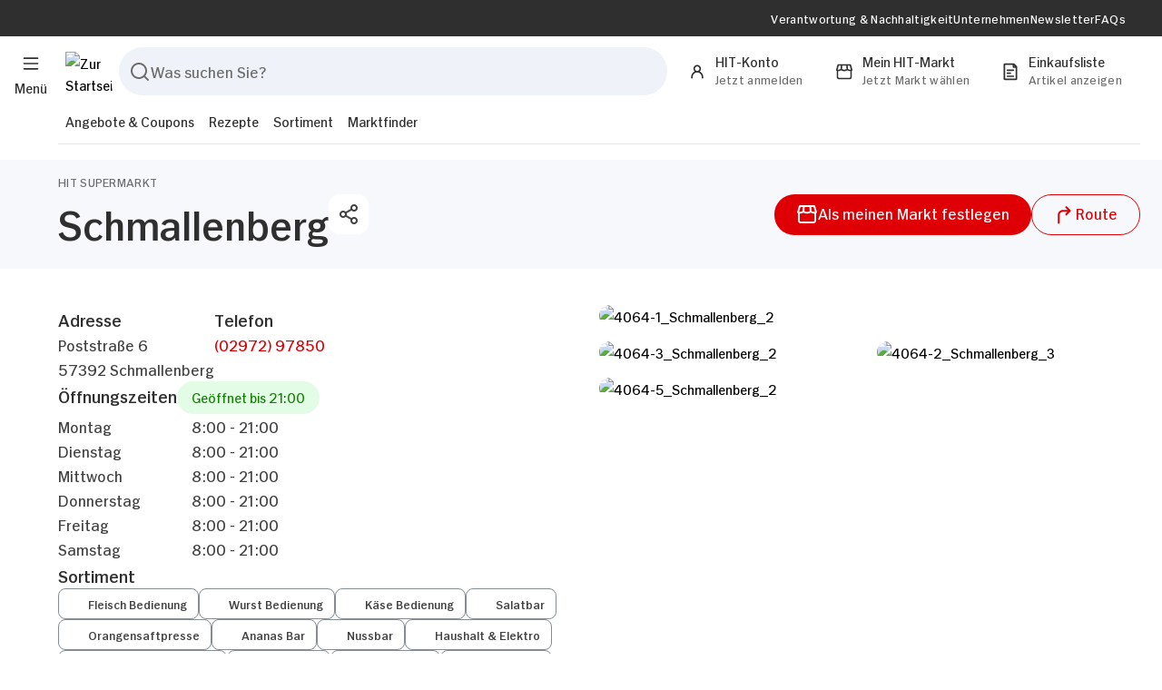

--- FILE ---
content_type: text/html; charset=UTF-8
request_url: https://www.hit.de/maerkte/schmallenberg
body_size: 26419
content:

	



			
	
	<!DOCTYPE html>
	<html lang="de" class="relative">
		<head data-version="RELEASE.1.9" data-hit-konto="" data-hit-admin="" data-store="" data-store-id=""    >
							
						<title>Ihr Supermarkt in Schmallenberg | HIT - Echte Vielfalt.</title>
			<meta charset="UTF-8">
			<meta name="viewport" content="width=device-width, initial-scale=1.0, maximum-scale=5.0">
			<meta name="description" content="Entdecken Sie attraktive Rabattangebote und den aktuellen Prospekt für Ihren HIT Markt in Schmallenberg » Öffnungszeiten und Sortiment auf einen Blick." />

							<meta name="google-site-verification" content="lFt5gA8uCgC2csbpUzD4TpU9xd2jo6IZkCaT37PHrqI"/>
													<link rel="canonical" href="https://www.hit.de/maerkte/schmallenberg"/>
						<link rel="icon" type="image/x-icon" href="/static/icon-16.png">
			<link rel="icon" type="image/png" href="/static/icon-32.png">
			<link rel="icon" type="image/png" href="/static/icon-64.png">
			<link rel="icon" type="image/png" href="/static/icon-96.png">
			<link rel="icon" type="image/png" href="/static/icon-192.png">
			<link rel="preload" href="/build/assets/hitsans-newromanone-BI6dCJx-.woff2" as="font" type="font/woff2" crossorigin>
			<link rel="preload" href="/build/assets/hitsans-newromanthree-1dfzIISZ.woff2" as="font" type="font/woff2" crossorigin>
			<link rel="preload" href="/build/assets/hitsans-condensedbold-0juhUHak.woff2" as="font" type="font/woff2" crossorigin>
			<link rel="preload" href="/build/assets/hitprice-regular-Dk77NB0K.woff2" as="font" type="font/woff2" crossorigin>
			<link rel="stylesheet" async href="/build/assets/app-CtVaILCT.css"/>
						<script>
				window.htag = function (data) {
window.htagcache.push(data);
};
window.htag.setPage = function (page) {};
window.htagcache = [];
			</script>
				<script type="application/ld+json">
		{
    "@context": "https:\/\/schema.org\/",
    "@type": "LocalBusiness",
    "@url": "https:\/\/www.hit.de\/maerkte\/schmallenberg",
    "url": "https:\/\/www.hit.de\/maerkte\/schmallenberg",
    "logo": "https:\/\/www.hit.de\/markt\/logo\/12228\/image-thumb__12228__thumb\/HIT_Logo_4c.e7df9ff1.webp",
    "name": "Ihr Supermarkt in Schmallenberg",
    "description": "Entdecken Sie attraktive Rabattangebote und den aktuellen Prospekt f\u00fcr Ihren HIT Markt in Schmallenberg \u00bb \u00d6ffnungszeiten und Sortiment auf einen Blick.",
    "image": [
        "https:\/\/www.hit.de\/markt\/bilder\/18338\/image-thumb__18338__thumb-half-content\/4064-1_Schmallenberg_2.949a0339.webp",
        "https:\/\/www.hit.de\/markt\/bilder\/18340\/image-thumb__18340__thumb-half-content\/4064-3_Schmallenberg_2.3b91eea9.webp",
        "https:\/\/www.hit.de\/markt\/bilder\/18339\/image-thumb__18339__thumb-half-content\/4064-2_Schmallenberg_3.34a619e7.webp",
        "https:\/\/www.hit.de\/markt\/bilder\/18341\/image-thumb__18341__thumb-half-content\/4064-5_Schmallenberg_2.07f4c5d9.webp"
    ],
    "priceRange": "\u20ac",
    "hasMap": "https:\/\/www.google.com\/maps\/dir\/?api=1&destination=Poststra%C3%9Fe+6+57392+Schmallenberg&query_place_id=ChIJd6RW3tjwu0cRpuTi7H4My88",
    "address": {
        "@type": "PostalAddress",
        "streetAddress": "Poststra\u00dfe 6",
        "addressLocality": "Schmallenberg",
        "postalCode": "57392",
        "addressCountry": "DE",
        "telephone": "+49297297850"
    },
    "openingHours": [
        "Montag: 8:00 - 21:00",
        "Dienstag: 8:00 - 21:00",
        "Mittwoch: 8:00 - 21:00",
        "Donnerstag: 8:00 - 21:00",
        "Freitag: 8:00 - 21:00",
        "Samstag: 8:00 - 21:00"
    ],
    "areaServed": {
        "@type": "City",
        "name": "Schmallenberg"
    },
    "geo": {
        "@type": "GeoCoordinates",
        "latitude": 51.1529079,
        "longitude": 8.2828971
    },
    "hasOfferCatalog": {
        "@type": "OfferCatalog",
        "name": "Services",
        "itemListElement": [
            {
                "@type": "OfferCatalog",
                "name": "Sortiment",
                "itemListElement": [
                    {
                        "@type": "Offer",
                        "itemOffered": {
                            "@type": "Service",
                            "name": "Fleisch Bedienung"
                        }
                    },
                    {
                        "@type": "Offer",
                        "itemOffered": {
                            "@type": "Service",
                            "name": "Wurst Bedienung"
                        }
                    },
                    {
                        "@type": "Offer",
                        "itemOffered": {
                            "@type": "Service",
                            "name": "K\u00e4se Bedienung"
                        }
                    },
                    {
                        "@type": "Offer",
                        "itemOffered": {
                            "@type": "Service",
                            "name": "Salatbar"
                        }
                    },
                    {
                        "@type": "Offer",
                        "itemOffered": {
                            "@type": "Service",
                            "name": "Orangensaftpresse"
                        }
                    },
                    {
                        "@type": "Offer",
                        "itemOffered": {
                            "@type": "Service",
                            "name": "Ananas Bar"
                        }
                    },
                    {
                        "@type": "Offer",
                        "itemOffered": {
                            "@type": "Service",
                            "name": "Nussbar"
                        }
                    },
                    {
                        "@type": "Offer",
                        "itemOffered": {
                            "@type": "Service",
                            "name": "Haushalt & Elektro"
                        }
                    },
                    {
                        "@type": "Offer",
                        "itemOffered": {
                            "@type": "Service",
                            "name": "Papier & Schreibwaren"
                        }
                    },
                    {
                        "@type": "Offer",
                        "itemOffered": {
                            "@type": "Service",
                            "name": "Spielwaren"
                        }
                    },
                    {
                        "@type": "Offer",
                        "itemOffered": {
                            "@type": "Service",
                            "name": "K\u00fcchenware"
                        }
                    },
                    {
                        "@type": "Offer",
                        "itemOffered": {
                            "@type": "Service",
                            "name": "Party - Deco"
                        }
                    },
                    {
                        "@type": "Offer",
                        "itemOffered": {
                            "@type": "Service",
                            "name": "Kleinelektro"
                        }
                    },
                    {
                        "@type": "Offer",
                        "itemOffered": {
                            "@type": "Service",
                            "name": "Strumpfware"
                        }
                    },
                    {
                        "@type": "Offer",
                        "itemOffered": {
                            "@type": "Service",
                            "name": "Blumen & Pflanzen"
                        }
                    }
                ]
            },
            {
                "@type": "OfferCatalog",
                "name": "Service",
                "itemListElement": [
                    {
                        "@type": "Offer",
                        "itemOffered": {
                            "@type": "Service",
                            "name": "Parkplatz"
                        }
                    },
                    {
                        "@type": "Offer",
                        "itemOffered": {
                            "@type": "Service",
                            "name": "Kundentoilette"
                        }
                    }
                ]
            },
            {
                "@type": "OfferCatalog",
                "name": "other_service",
                "itemListElement": [
                    {
                        "@type": "Offer",
                        "itemOffered": {
                            "@type": "Service",
                            "name": "B\u00e4ckerei"
                        }
                    },
                    {
                        "@type": "Offer",
                        "itemOffered": {
                            "@type": "Service",
                            "name": "Feinkost"
                        }
                    },
                    {
                        "@type": "Offer",
                        "itemOffered": {
                            "@type": "Service",
                            "name": "Fotoautomat"
                        }
                    },
                    {
                        "@type": "Offer",
                        "itemOffered": {
                            "@type": "Service",
                            "name": "Lottoshop"
                        }
                    }
                ]
            }
        ]
    }
}
	</script>
										<meta name="apple-itunes-app" content="app-id=547644785">
					</head>
		<body       data-leaflet-add-success="Auswahl&#x20;wurde&#x20;zur&#x20;Einkaufsliste&#x20;hinzugef&#x00FC;gt"  data-leaflet-remove-success="Auswahl&#x20;wurde&#x20;von&#x20;der&#x20;Einkaufsliste&#x20;entfernt" >
															<div class="component-burger-menu component print:hidden">
  <a href="javascript:;" title="Menü" class="burger-menu-link fixed top-[18px] lg:top-[56px] left-4 flex flex-col items-center transition-all z-30 group">
    <div class="flex justify-center items-center w-7 h-7 rounded-full group-hover:bg-surface-light">
      <svg width="20" class="fill-typo-headline " height="20" viewbox="0 0 24 24" fill="none" xmlns="http://www.w3.org/2000/svg" >
  <path fill-rule="evenodd" clip-rule="evenodd" d="M2 5C2 4.44772 2.44772 4 3 4H21C21.5523 4 22 4.44772 22 5C22 5.55228 21.5523 6 21 6H3C2.44772 6 2 5.55228 2 5ZM2 12C2 11.4477 2.44772 11 3 11H21C21.5523 11 22 11.4477 22 12C22 12.5523 21.5523 13 21 13H3C2.44772 13 2 12.5523 2 12ZM2 19C2 18.4477 2.44772 18 3 18H21C21.5523 18 22 18.4477 22 19C22 19.5523 21.5523 20 21 20H3C2.44772 20 2 19.5523 2 19Z"/>
</svg>

    </div>
    <span class="hit-font-body-xs hidden lg:block text-typo-headline">
      Menü
    </span>
  </a>
  <div class="burger-menu relative z-[51] opacity-0 pointer-events-none" aria-label="Burger Menü" role="dialog" aria-modal="true">
    <div class="fixed inset-0 overflow-hidden">
      <div class="burger-menu-nav pointer-events-auto transform -translate-x-full absolute left-0 w-full h-full max-w-[400px] bg-typo-white overflow-auto transition-all duration-300 z-20">
        <div class="flex flex-row items-center gap-10 justify-between w-full px-10 py-4 bg-typo-white">
          	<a href="javascript:;" class="component-fab md:hover:bg-surface-md-hover transition-colors flex justify-center items-center w-[44px] h-[44px] rounded-xl relative bg-surface-md group burger-slideover-nav__submenu_back_btn icon-arrow-left focus-visible:outline-brand-blue outline-transparent outline outline-4"   >
								<svg width="24" class="fill-typo-base transform group-hover:scale-[1.16] group-hover:fill-typo-headline transition-all" height="24" viewbox="0 0 24 24" fill="none" xmlns="http://www.w3.org/2000/svg" >
  <path fill-rule="evenodd" clip-rule="evenodd" d="M12.4525 18.7214C12.0541 19.1039 11.4211 19.0909 11.0386 18.6925L5.27861 12.6925C4.90713 12.3056 4.90713 11.6944 5.27861 11.3075L11.0386 5.30747C11.4211 4.90906 12.0541 4.89614 12.4525 5.27861C12.8509 5.66109 12.8639 6.29412 12.4814 6.69253L8.34622 11L18 11C18.5523 11 19 11.4477 19 12C19 12.5523 18.5523 13 18 13L8.34622 13L12.4814 17.3075C12.8639 17.7059 12.8509 18.3389 12.4525 18.7214Z"/>
</svg>

						</a>

          <a href="/" title="Zurück zu der Startseite" class="burger-slideover-header__logo-link h-[60px] md:h-[72px]">
            <img loading="lazy" src="/build/assets/hit-logo-0LKuCcF0.png" alt="Hit Logo" height="85" width="72" class="min-w-[72px]"/>
          </a>
          		<button class="component-fab hover:bg-surface-md-hover transition-colors flex justify-center items-center focus-visible:outline-brand-blue outline-transparent outline outline-4 w-[44px] h-[44px] rounded-xl relative bg-surface-md group burger-slideover-header__close_btn flex-none icon-times"   >
									<svg width="24" class="fill-typo-base transform group-hover:scale-[1.16] group-hover:fill-typo-headline transition-all" height="24" viewbox="0 0 24 24" fill="none" xmlns="http://www.w3.org/2000/svg" >
  <path fill-rule="evenodd" clip-rule="evenodd" d="M6.05077 6.05064C6.44133 5.66015 7.0745 5.66021 7.46499 6.05077L11.9999 10.5866L16.5368 6.05064C16.9273 5.66015 17.5605 5.66021 17.951 6.05077C18.3415 6.44133 18.3414 7.0745 17.9509 7.46499L13.4146 12.0004L17.9509 16.5367C18.3414 16.9272 18.3414 17.5604 17.9509 17.9509C17.5604 18.3414 16.9272 18.3414 16.5367 17.9509L12.0008 13.415L7.46492 17.9509C7.0744 18.3414 6.44123 18.3414 6.05071 17.9509C5.66018 17.5604 5.66018 16.9272 6.05071 16.5367L10.5862 12.0012L6.05064 7.46485C5.66015 7.07429 5.66021 6.44113 6.05077 6.05064Z"/>
</svg>

					</button>

        </div>
        <div class="flex-1 flex flex-col justify-between gap-4 w-full min-h-[calc(100%-92px)] md:min-h-[calc(100%-104px)]">
          <div class="flex flex-row gap-10 px-10 pt-4">
            <div class="flex-1">
              <div class="burger-slideover-nav__list flex flex-col gap-4 relative">
                <div class="flex flex-col gap-6">
                                      <a href="https://www.hit.de/angebote-coupons" target="_self" title="Angebote &amp; Coupons" class="has-sub-menu burger-slideover-nav__menu-link flex flex-row gap-4 justify-between items-center py-2 hit-font-h2 text-typo-headline hit-hover-lower-opac group" tabindex="0">
                      Angebote &amp; Coupons
                                              <svg width="24" class="fill-typo-disabled transform translate-y-1 transition-all group-hover:translate-x-1 " height="24" viewbox="0 0 24 24" fill="none" xmlns="http://www.w3.org/2000/svg" >
  <path fill-rule="evenodd" clip-rule="evenodd" d="M8.29289 18.7071C7.90237 18.3166 7.90237 17.6834 8.29289 17.2929L13.5858 12L8.29289 6.70711C7.90237 6.31658 7.90237 5.68342 8.29289 5.29289C8.68342 4.90237 9.31658 4.90237 9.70711 5.29289L15.7071 11.2929C16.0976 11.6834 16.0976 12.3166 15.7071 12.7071L9.70711 18.7071C9.31658 19.0976 8.68342 19.0976 8.29289 18.7071Z" trashcan/>
</svg>

                                          </a>
                                          <div class="burger-slideover-nav__submenu is-submenu hidden opacity-0 flex flex-col transition-all duration-300 absolute inset-0 w-full h-full bg-typo-white z-10">
                        <div class="py-2 hit-font-h2 text-typo-headline">
                          Angebote &amp; Coupons
                        </div>
                                                  <a href="/angebote" target="_self" title="Alle Angebote &amp; Highlights" class=" .burger-slideover-nav__subnav-link flex flex-row gap-4 justify-between items-center py-2 hit-font-h5 text-typo-headline hit-hover-lower-opac" tabindex="0">
                            Alle Angebote &amp; Highlights
                          </a>
                                                  <a href="/prospekte" target="_self" title="Prospekte" class=" .burger-slideover-nav__subnav-link flex flex-row gap-4 justify-between items-center py-2 hit-font-h5 text-typo-headline hit-hover-lower-opac" tabindex="0">
                            Prospekte
                          </a>
                                                  <a href="/coupons" target="_self" title="Coupons" class=" .burger-slideover-nav__subnav-link flex flex-row gap-4 justify-between items-center py-2 hit-font-h5 text-typo-headline hit-hover-lower-opac" tabindex="0">
                            Coupons
                          </a>
                                                  <a href="https://www.hit.de/coupons/wie-funktioniert-das-couponing" target="_self" title="Couponing" class=" .burger-slideover-nav__subnav-link flex flex-row gap-4 justify-between items-center py-2 hit-font-h5 text-typo-headline hit-hover-lower-opac" tabindex="0">
                            Couponing
                          </a>
                                                  <a href="https://www.hit.de/hit-app" target="_self" title="HIT App" class=" .burger-slideover-nav__subnav-link flex flex-row gap-4 justify-between items-center py-2 hit-font-h5 text-typo-headline hit-hover-lower-opac" tabindex="0">
                            HIT App
                          </a>
                                                  <a href="https://www.hit.de/hit-scan-and-go" target="_self" title="Scan &amp; Go Funktion" class=" .burger-slideover-nav__subnav-link flex flex-row gap-4 justify-between items-center py-2 hit-font-h5 text-typo-headline hit-hover-lower-opac" tabindex="0">
                            Scan &amp; Go Funktion
                          </a>
                                              </div>
                                                          <a href="https://www.hit.de/rezepte" target="_self" title="Rezepte" class="has-sub-menu burger-slideover-nav__menu-link flex flex-row gap-4 justify-between items-center py-2 hit-font-h2 text-typo-headline hit-hover-lower-opac group" tabindex="0">
                      Rezepte
                                              <svg width="24" class="fill-typo-disabled transform translate-y-1 transition-all group-hover:translate-x-1 " height="24" viewbox="0 0 24 24" fill="none" xmlns="http://www.w3.org/2000/svg" >
  <path fill-rule="evenodd" clip-rule="evenodd" d="M8.29289 18.7071C7.90237 18.3166 7.90237 17.6834 8.29289 17.2929L13.5858 12L8.29289 6.70711C7.90237 6.31658 7.90237 5.68342 8.29289 5.29289C8.68342 4.90237 9.31658 4.90237 9.70711 5.29289L15.7071 11.2929C16.0976 11.6834 16.0976 12.3166 15.7071 12.7071L9.70711 18.7071C9.31658 19.0976 8.68342 19.0976 8.29289 18.7071Z" trashcan/>
</svg>

                                          </a>
                                          <div class="burger-slideover-nav__submenu is-submenu hidden opacity-0 flex flex-col transition-all duration-300 absolute inset-0 w-full h-full bg-typo-white z-10">
                        <div class="py-2 hit-font-h2 text-typo-headline">
                          Rezepte
                        </div>
                                                  <a href="https://www.hit.de/rezepte" target="_self" title="Alle Rezepte" class=" .burger-slideover-nav__subnav-link flex flex-row gap-4 justify-between items-center py-2 hit-font-h5 text-typo-headline hit-hover-lower-opac" tabindex="0">
                            Alle Rezepte
                          </a>
                                                  <a href="https://www.hit.de/rezepte/ernaehrungsweise" target="_self" title="Ernährungsweise" class=" .burger-slideover-nav__subnav-link flex flex-row gap-4 justify-between items-center py-2 hit-font-h5 text-typo-headline hit-hover-lower-opac" tabindex="0">
                            Ernährungsweise
                          </a>
                                                  <a href="https://www.hit.de/rezepte/selber-kochen" target="_self" title="Tipps fürs Selber Kochen" class=" .burger-slideover-nav__subnav-link flex flex-row gap-4 justify-between items-center py-2 hit-font-h5 text-typo-headline hit-hover-lower-opac" tabindex="0">
                            Tipps fürs Selber Kochen
                          </a>
                                              </div>
                                                          <a href="https://www.hit.de/sortiment" target="_self" title="Sortiment" class="has-sub-menu burger-slideover-nav__menu-link flex flex-row gap-4 justify-between items-center py-2 hit-font-h2 text-typo-headline hit-hover-lower-opac group" tabindex="0">
                      Sortiment
                                              <svg width="24" class="fill-typo-disabled transform translate-y-1 transition-all group-hover:translate-x-1 " height="24" viewbox="0 0 24 24" fill="none" xmlns="http://www.w3.org/2000/svg" >
  <path fill-rule="evenodd" clip-rule="evenodd" d="M8.29289 18.7071C7.90237 18.3166 7.90237 17.6834 8.29289 17.2929L13.5858 12L8.29289 6.70711C7.90237 6.31658 7.90237 5.68342 8.29289 5.29289C8.68342 4.90237 9.31658 4.90237 9.70711 5.29289L15.7071 11.2929C16.0976 11.6834 16.0976 12.3166 15.7071 12.7071L9.70711 18.7071C9.31658 19.0976 8.68342 19.0976 8.29289 18.7071Z" trashcan/>
</svg>

                                          </a>
                                          <div class="burger-slideover-nav__submenu is-submenu hidden opacity-0 flex flex-col transition-all duration-300 absolute inset-0 w-full h-full bg-typo-white z-10">
                        <div class="py-2 hit-font-h2 text-typo-headline">
                          Sortiment
                        </div>
                                                  <a href="/sortiment" target="_self" title="Das HIT-Sortiment" class=" .burger-slideover-nav__subnav-link flex flex-row gap-4 justify-between items-center py-2 hit-font-h5 text-typo-headline hit-hover-lower-opac" tabindex="0">
                            Das HIT-Sortiment
                          </a>
                                                  <a href="https://www.hit.de/sortiment/echte-vielfalt" target="_self" title="Das steckt hinter Echte Vielfalt" class=" .burger-slideover-nav__subnav-link flex flex-row gap-4 justify-between items-center py-2 hit-font-h5 text-typo-headline hit-hover-lower-opac" tabindex="0">
                            Das steckt hinter Echte Vielfalt
                          </a>
                                                  <a href="https://www.hit.de/sortiment/sieben-service-versprechen" target="_self" title="Unser 7 Service-Versprechen" class=" .burger-slideover-nav__subnav-link flex flex-row gap-4 justify-between items-center py-2 hit-font-h5 text-typo-headline hit-hover-lower-opac" tabindex="0">
                            Unser 7 Service-Versprechen
                          </a>
                                                  <a href="https://www.hit.de/sortiment/unsere-meistermetzgereien" target="_self" title="Unsere Meistermetzgereien" class=" .burger-slideover-nav__subnav-link flex flex-row gap-4 justify-between items-center py-2 hit-font-h5 text-typo-headline hit-hover-lower-opac" tabindex="0">
                            Unsere Meistermetzgereien
                          </a>
                                                  <a href="https://www.hit.de/sortiment/innovationen" target="_self" title="Die HIT-Innovationen" class=" .burger-slideover-nav__subnav-link flex flex-row gap-4 justify-between items-center py-2 hit-font-h5 text-typo-headline hit-hover-lower-opac" tabindex="0">
                            Die HIT-Innovationen
                          </a>
                                                  <a href="https://www.hit.de/sortiment/eigenmarken" target="_self" title="Unsere Eigenmarken" class=" .burger-slideover-nav__subnav-link flex flex-row gap-4 justify-between items-center py-2 hit-font-h5 text-typo-headline hit-hover-lower-opac" tabindex="0">
                            Unsere Eigenmarken
                          </a>
                                              </div>
                                                          <a href="/maerkte" target="_self" title="Marktfinder" class=" burger-slideover-nav__menu-link flex flex-row gap-4 justify-between items-center py-2 hit-font-h2 text-typo-headline hit-hover-lower-opac group" tabindex="0">
                      Marktfinder
                                          </a>
                                                      </div>
                <div class="burger-slideover-nav__subnav flex flex-col">
                                      <a href="https://www.hit.de/verantwortung-nachhaltigkeit" target="_self" title="Verantwortung &amp; Nachhaltigkeit" class=" burger-slideover-nav__menu-link flex flex-row gap-4 justify-between items-center py-2 hit-font-h5 text-typo-headline hit-hover-lower-opac" tabindex="0">
                      Verantwortung &amp; Nachhaltigkeit
                    </a>
                                      <a href="https://www.hit.de/unternehmen" target="_self" title="Unternehmen" class=" burger-slideover-nav__menu-link flex flex-row gap-4 justify-between items-center py-2 hit-font-h5 text-typo-headline hit-hover-lower-opac" tabindex="0">
                      Unternehmen
                    </a>
                                      <a href="https://www.hit.de/newsletter" target="_self" title="Newsletter" class=" burger-slideover-nav__menu-link flex flex-row gap-4 justify-between items-center py-2 hit-font-h5 text-typo-headline hit-hover-lower-opac" tabindex="0">
                      Newsletter
                    </a>
                                      <a href="https://www.hit.de/faq" target="_self" title="FAQs" class=" burger-slideover-nav__menu-link flex flex-row gap-4 justify-between items-center py-2 hit-font-h5 text-typo-headline hit-hover-lower-opac" tabindex="0">
                      FAQs
                    </a>
                                      <a href="/konto/persoenliche-daten" target="_self" title="HIT-Konto" class=" burger-slideover-nav__menu-link flex flex-row gap-4 justify-between items-center py-2 hit-font-h5 text-typo-headline hit-hover-lower-opac" tabindex="0">
                      HIT-Konto
                    </a>
                                  </div>
              </div>
            </div>
          </div>
          <div class="component-menu-banner - p-8 px-10 bg-typo-headline text-white">
        <div class="hit-font-h3 text-typo-white">
    Kostenloses HIT-Konto mit vielen Vorteilen.
  </div>
  <p class="hit-font-body py-2 text-typo-white mb-4">
    Jetzt registrieren und von vielen <span class="font-normal">Vorteilen</span>, wie <span class="font-normal">Einkaufslisten</span> und <span class="font-normal">Mitteilungen</span> profitieren. 
  </p>
  	<a role="button" href=/konto/registrieren target="_self" class="component-button justify-center inline-flex items-center gap-3 px-6 pt-1.5 pb-2.5 rounded-full transition-colors group relative filled  ga_initiate_registration"  title=Jetzt registrieren  >
												<span class="hit-font-body whitespace-nowrap   ">
				Jetzt registrieren
			</span>
																	<svg width="24" class="fill-white trailing-icon translate-y-[2px] transition-transform group-hover:translate-x-1 " height="24" viewbox="0 0 24 24" fill="none" xmlns="http://www.w3.org/2000/svg" >
  <path fill-rule="evenodd" clip-rule="evenodd" d="M11.5475 5.27861C11.9459 4.89614 12.5789 4.90906 12.9614 5.30747L18.7214 11.3075C19.0929 11.6944 19.0929 12.3056 18.7214 12.6925L12.9614 18.6925C12.5789 19.0909 11.9459 19.1039 11.5475 18.7214C11.1491 18.3389 11.1361 17.7059 11.5186 17.3075L15.6538 13H6C5.44772 13 5 12.5523 5 12C5 11.4477 5.44772 11 6 11H15.6538L11.5186 6.69253C11.1361 6.29412 11.1491 5.66109 11.5475 5.27861Z"/>
</svg>

									</a>

</div>

        </div>
      </div>
      <div class="backdrop w-screen h-screen bg-surface-dark/25 transition-opacity duration-300 z-10"></div>
    </div>
  </div>
    <script type="module" data-component="header/burger" src="/build/assets/burger-CY9Y5YrJ.js"></script>
</div>

					

<header class="component-header fixed lg:relative w-full lg:!transform-none transition-transform z-20 component print:hidden">
	<div class="lg:pb-4 flex flex-col items-center bg-typo-white">
		<div class="topbar-wrap hidden lg:flex justify-center w-full bg-typo-headline">
			<nav class="topbar flex flex-row justify-end items-center gap-10 pr-10 max-w-limit-content w-full h-10">
									<a href="https://www.hit.de/verantwortung-nachhaltigkeit" title="Verantwortung &amp; Nachhaltigkeit" target="_self" class="topbar-nav-link hit-font-caption text-typo-white hit-hover-lower-opac ">
						Verantwortung &amp; Nachhaltigkeit
					</a>
									<a href="https://www.hit.de/unternehmen" title="Unternehmen" target="_self" class="topbar-nav-link hit-font-caption text-typo-white hit-hover-lower-opac ">
						Unternehmen
					</a>
									<a href="https://www.hit.de/newsletter" title="Newsletter" target="_self" class="topbar-nav-link hit-font-caption text-typo-white hit-hover-lower-opac ">
						Newsletter
					</a>
									<a href="https://www.hit.de/faq" title="FAQs" target="_self" class="topbar-nav-link hit-font-caption text-typo-white hit-hover-lower-opac ">
						FAQs
					</a>
							</nav>
		</div>
		<div class="main flex flex-row justify-between items-center gap-3 sm:gap-6 pl-16 pr-6 py-2 lg:py-0 lg:mt-1 max-w-limit-content min-h-[60px] w-full z-[1]">
			<a href="/" title="Startseite" class="main__hit-logo-link lg:pl-2">
				<img loading="lazy" src="/build/assets/hit-logo-0LKuCcF0.png" alt="Zur Startseite" width="51" height="43" class="max-h-[43px]"/>
			</a>
			<form class="component main__search-form grow hidden lg:block" action="/suche" method="GET" aria-keyshortcuts="Alt+f">
				<div class="py-4 lg:py-2 px-2 flex flex-row w-full gap-2 rounded-t-none lg:rounded-t-[20px] rounded-[20px] bg-typo-white z-50 relative">
					
<div class="flex-grow component component-form-search-input">
	<div class="bg-surface-md flex items-center gap-2 px-2.5 py-3 rounded-full focus-within:border-brand-blue focus-within:ring-transparent border border-transparent focus:outline focus:outline-1 focus:outline-offset-0 focus:outline-brand-blue focus:ring-brand-blue transition-colors">
		<svg width="24" class="fill-typo-base-alt flex-none cursor-pointer" height="24" viewbox="0 0 24 24" fill="none" xmlns="http://www.w3.org/2000/svg" >
  <path fill-rule="evenodd" clip-rule="evenodd" d="M4.63604 4.63604C6.32387 2.94821 8.61305 2 11 2C13.3869 2 15.6761 2.94821 17.364 4.63604C19.0518 6.32387 20 8.61305 20 11C20 13.0512 19.2998 15.0302 18.0317 16.6175L21.7071 20.2929C22.0976 20.6834 22.0976 21.3166 21.7071 21.7071C21.3166 22.0976 20.6834 22.0976 20.2929 21.7071L16.6175 18.0317C15.0302 19.2998 13.0512 20 11 20C8.61305 20 6.32387 19.0518 4.63604 17.364C2.94821 15.6761 2 13.3869 2 11C2 8.61305 2.94821 6.32387 4.63604 4.63604ZM11 4C9.14348 4 7.36301 4.7375 6.05025 6.05025C4.7375 7.36301 4 9.14348 4 11C4 12.8565 4.7375 14.637 6.05025 15.9497C7.36301 17.2625 9.14348 18 11 18C12.8565 18 14.637 17.2625 15.9497 15.9497C17.2625 14.637 18 12.8565 18 11C18 9.14348 17.2625 7.36301 15.9497 6.05025C14.637 4.7375 12.8565 4 11 4Z"/>
</svg>

		<input type="text" class="w-full border-0 hit-font-body text-typo-headline placeholder:text-typo-base-alt placeholder:hit-font-body bg-transparent p-0 focus:ring-0 search-input" placeholder="Was suchen Sie?" aria-label="" name="suche" value="" >
		<button class="flex-none ml-auto hidden clear-input" type="button"><svg width="24" class="fill-typo-base " height="24" viewbox="0 0 24 24" fill="none" xmlns="http://www.w3.org/2000/svg" >
  <path fill-rule="evenodd" clip-rule="evenodd" d="M6.05077 6.05064C6.44133 5.66015 7.0745 5.66021 7.46499 6.05077L11.9999 10.5866L16.5368 6.05064C16.9273 5.66015 17.5605 5.66021 17.951 6.05077C18.3415 6.44133 18.3414 7.0745 17.9509 7.46499L13.4146 12.0004L17.9509 16.5367C18.3414 16.9272 18.3414 17.5604 17.9509 17.9509C17.5604 18.3414 16.9272 18.3414 16.5367 17.9509L12.0008 13.415L7.46492 17.9509C7.0744 18.3414 6.44123 18.3414 6.05071 17.9509C5.66018 17.5604 5.66018 16.9272 6.05071 16.5367L10.5862 12.0012L6.05064 7.46485C5.66015 7.07429 5.66021 6.44113 6.05077 6.05064Z"/>
</svg>
</button>
			</div>
	<script module data-component="form/search_input" src="/build/assets/search_input-B4gj1Wo_.js" defer></script>
</div>

							<button class="component-button justify-center inline-flex items-center gap-3 px-6 pt-1.5 pb-2.5 rounded-full transition-colors group relative filled  hidden search-button rounded-xl !px-3"    type="submit"  >
													<svg width="24" class="fill-white leading-icon transform translate-y-[2px] transition-transform group-hover:scale-110 " height="24" viewbox="0 0 24 24" fill="none" xmlns="http://www.w3.org/2000/svg" >
  <path fill-rule="evenodd" clip-rule="evenodd" d="M4.63604 4.63604C6.32387 2.94821 8.61305 2 11 2C13.3869 2 15.6761 2.94821 17.364 4.63604C19.0518 6.32387 20 8.61305 20 11C20 13.0512 19.2998 15.0302 18.0317 16.6175L21.7071 20.2929C22.0976 20.6834 22.0976 21.3166 21.7071 21.7071C21.3166 22.0976 20.6834 22.0976 20.2929 21.7071L16.6175 18.0317C15.0302 19.2998 13.0512 20 11 20C8.61305 20 6.32387 19.0518 4.63604 17.364C2.94821 15.6761 2 13.3869 2 11C2 8.61305 2.94821 6.32387 4.63604 4.63604ZM11 4C9.14348 4 7.36301 4.7375 6.05025 6.05025C4.7375 7.36301 4 9.14348 4 11C4 12.8565 4.7375 14.637 6.05025 15.9497C7.36301 17.2625 9.14348 18 11 18C12.8565 18 14.637 17.2625 15.9497 15.9497C17.2625 14.637 18 12.8565 18 11C18 9.14348 17.2625 7.36301 15.9497 6.05025C14.637 4.7375 12.8565 4 11 4Z"/>
</svg>

																				</button>

				</div>
				<div class="component-header-results-backdrop fixed z-40 inset-0 bg-modal-backdrop hidden opacity-0" data-class-in="ease-out duration-300 opacity-100" data-class-out="ease-in duration-200"></div>
				<div class="results relative z-40 hidden opacity-0" data-class-in="ease-out duration-300 opacity-100" data-class-out="ease-in duration-200">
					<div class="absolute top-0 left-0 -mt-8 w-full bg-typo-white p-2 rounded-[20px] result-content"></div>
				</div>

				<div role="status" class="component-preloader flex justify-center items-center w-full h-full hidden mt-5 min-h-[120px]">
  <div class="w-10 h-10 border-2 border-typo-base-alt border-b-transparent rounded-full animate-spin"></div>
</div>

			</form>
			<div class="main__menu flex flex-row justify-end items-center gap-4">

				<button class="main__search-btn-mobile flex lg:hidden justify-center items-center w-10 h-10 rounded-full hover:bg-surface-light" aria-label="Suchen">
					<svg width="20" class="fill-typo-headline " height="20" viewbox="0 0 24 24" fill="none" xmlns="http://www.w3.org/2000/svg" >
  <path fill-rule="evenodd" clip-rule="evenodd" d="M4.63604 4.63604C6.32387 2.94821 8.61305 2 11 2C13.3869 2 15.6761 2.94821 17.364 4.63604C19.0518 6.32387 20 8.61305 20 11C20 13.0512 19.2998 15.0302 18.0317 16.6175L21.7071 20.2929C22.0976 20.6834 22.0976 21.3166 21.7071 21.7071C21.3166 22.0976 20.6834 22.0976 20.2929 21.7071L16.6175 18.0317C15.0302 19.2998 13.0512 20 11 20C8.61305 20 6.32387 19.0518 4.63604 17.364C2.94821 15.6761 2 13.3869 2 11C2 8.61305 2.94821 6.32387 4.63604 4.63604ZM11 4C9.14348 4 7.36301 4.7375 6.05025 6.05025C4.7375 7.36301 4 9.14348 4 11C4 12.8565 4.7375 14.637 6.05025 15.9497C7.36301 17.2625 9.14348 18 11 18C12.8565 18 14.637 17.2625 15.9497 15.9497C17.2625 14.637 18 12.8565 18 11C18 9.14348 17.2625 7.36301 15.9497 6.05025C14.637 4.7375 12.8565 4 11 4Z"/>
</svg>

				</button>
									<div class="relative">
	<a href=# title="HIT-Konto" class=" main__user-nav-btn relative flex flex-row justify-start lg:pl-[5px] lg:pr-5 lg:pb-2 rounded-full bg-typo-white hover:bg-surface-light transition-colors z-[0]" data-slide-out-right="/konto/anmelden">
		<div class="main_user-nav-icon-wrap relative w-10 h-10 transform lg:translate-y-1 flex justify-center items-center">
			<svg width="20" class="fill-typo-headline " height="20" viewbox="0 0 24 24" fill="none" xmlns="http://www.w3.org/2000/svg" >
  <path fill-rule="evenodd" clip-rule="evenodd" d="M8.46447 4.46447C9.40215 3.52678 10.6739 3 12 3C13.3261 3 14.5979 3.52678 15.5355 4.46447C16.4732 5.40215 17 6.67392 17 8C17 9.32608 16.4732 10.5979 15.5355 11.5355C15.4696 11.6015 15.402 11.6654 15.3328 11.7273C16.1893 12.1198 16.9778 12.6641 17.6569 13.3431C19.1571 14.8434 20 16.8783 20 19V20C20 20.5523 19.5523 21 19 21C18.4477 21 18 20.5523 18 20V19C18 17.4087 17.3679 15.8826 16.2426 14.7574C15.1174 13.6321 13.5913 13 12 13C10.4087 13 8.88258 13.6321 7.75736 14.7574C6.63214 15.8826 6 17.4087 6 19V20C6 20.5523 5.55228 21 5 21C4.44772 21 4 20.5523 4 20V19C4 16.8783 4.84285 14.8434 6.34315 13.3431C7.02217 12.6641 7.81069 12.1198 8.66721 11.7273C8.59804 11.6654 8.53043 11.6015 8.46447 11.5355C7.52678 10.5979 7 9.32608 7 8C7 6.67392 7.52678 5.40215 8.46447 4.46447ZM12 5C11.2044 5 10.4413 5.31607 9.87868 5.87868C9.31607 6.44129 9 7.20435 9 8C9 8.79565 9.31607 9.55871 9.87868 10.1213C10.4413 10.6839 11.2044 11 12 11C12.7956 11 13.5587 10.6839 14.1213 10.1213C14.6839 9.55871 15 8.79565 15 8C15 7.20435 14.6839 6.44129 14.1213 5.87868C13.5587 5.31607 12.7956 5 12 5Z"/>
</svg>

					</div>
		<div class="main__my-account-label-wrap hidden lg:flex flex-col items-start">
			<span class="hit-font-body-xs text-typo-headline whitespace-nowrap text-ellipsis overflow-hidden max-w-[120px]">HIT-Konto</span>
			<span class="hit-font-caption text-typo-base-alt whitespace-nowrap">Jetzt anmelden</span>
		</div>
	</a>
	</div>
									<div class="relative">
	<a href=/maerkte title="Mein HIT-Markt" class=" main__user-nav-btn relative flex flex-row justify-start lg:pl-[5px] lg:pr-5 lg:pb-2 rounded-full bg-typo-white hover:bg-surface-light transition-colors z-[0]" >
		<div class="main_user-nav-icon-wrap relative w-10 h-10 transform lg:translate-y-1 flex justify-center items-center">
			<svg width="20" class="fill-typo-headline " height="20" viewbox="0 0 24 24" fill="none" xmlns="http://www.w3.org/2000/svg" >
  <path fill-rule="evenodd" clip-rule="evenodd" d="M4.45321 2C4.45329 2 4.45314 2 4.45321 2H19.5468C19.5468 2 19.5467 2 19.5468 2C19.8944 1.99997 20.2327 2.11314 20.5103 2.3224C20.7879 2.53169 20.9898 2.82572 21.0854 3.16L22.7776 9.08259C22.8417 9.29774 22.8589 9.52417 22.828 9.74661C22.7966 9.97287 22.7162 10.1895 22.5924 10.3815C22.4686 10.5735 22.3044 10.7361 22.1113 10.8581C22.075 10.881 22.0379 10.9024 22 10.9222V19C22 19.7957 21.6839 20.5587 21.1213 21.1213C20.5587 21.6839 19.7956 22 19 22H4.99999C4.20434 22 3.44128 21.6839 2.87867 21.1213C2.31606 20.5587 1.99999 19.7957 1.99999 19V10.921C1.96235 10.9013 1.92546 10.88 1.88942 10.8573C1.69679 10.7356 1.53294 10.5735 1.40924 10.3822C1.28554 10.1909 1.20496 9.97498 1.17309 9.7494C1.14166 9.52691 1.15835 9.30031 1.22201 9.08489L2.91446 3.16032C3.01007 2.82605 3.21205 2.53169 3.48967 2.3224C3.76724 2.11314 4.10561 1.99997 4.45321 2ZM3.99999 11.2001V19C3.99999 19.2652 4.10535 19.5196 4.29288 19.7071C4.48042 19.8946 4.73478 20 4.99999 20H19C19.2652 20 19.5196 19.8946 19.7071 19.7071C19.8946 19.5196 20 19.2652 20 19V11.2006C19.9142 11.2028 19.8275 11.2041 19.7403 11.2044C19.0973 11.2066 18.3555 11.1558 17.706 10.9558C17.1166 10.7745 16.4397 10.416 16.0001 10.1645C15.5649 10.4136 14.8867 10.7732 14.2944 10.9557C13.4858 11.2048 12.7562 11.345 12 11.345C11.2437 11.345 10.5142 11.2048 9.70555 10.9557C9.11309 10.7731 8.43423 10.4131 7.99995 10.1652C7.56084 10.416 6.88323 10.7746 6.29396 10.9558C5.64481 11.1552 4.9026 11.2061 4.25935 11.2039C4.17222 11.2036 4.08565 11.2023 3.99999 11.2001ZM9.04872 8.46064C9.43667 8.67929 9.92878 8.93167 10.2944 9.04433C10.9788 9.25519 11.5027 9.345 12 9.345C12.4972 9.345 13.0212 9.2552 13.7055 9.04433C14.0713 8.93165 14.564 8.67894 14.9512 8.46012L14.5798 4H9.42018L9.04872 8.46064ZM16.954 8.40586C17.3502 8.63392 17.8958 8.92173 18.294 9.04419C18.6603 9.15705 19.1688 9.20637 19.7332 9.20438C20.0762 9.20317 20.4152 9.18339 20.7188 9.15675L19.2454 4H16.5868L16.954 8.40586ZM7.41318 4L7.04589 8.40669C6.65018 8.63405 6.10453 8.92154 5.70643 9.04406M7.41318 4H4.75459L3.28164 9.1562C3.58463 9.1829 3.92343 9.20267 4.26639 9.20388C4.83067 9.20587 5.33962 9.15662 5.70643 9.04406"/>
</svg>

					</div>
		<div class="main__my-account-label-wrap hidden lg:flex flex-col items-start">
			<span class="hit-font-body-xs text-typo-headline whitespace-nowrap text-ellipsis overflow-hidden max-w-[120px]">Mein HIT-Markt</span>
			<span class="hit-font-caption text-typo-base-alt whitespace-nowrap">Jetzt Markt wählen</span>
		</div>
	</a>
	</div>
									<div class="relative">
	<a href=/einkaufsliste title="Einkaufsliste" class="leaflet main__user-nav-btn relative flex flex-row justify-start lg:pl-[5px] lg:pr-5 lg:pb-2 rounded-full bg-typo-white hover:bg-surface-light transition-colors z-[0]" >
		<div class="main_user-nav-icon-wrap relative w-10 h-10 transform lg:translate-y-1 flex justify-center items-center">
			<svg width="20" class="fill-typo-headline " height="20" viewbox="0 0 24 24" fill="none" xmlns="http://www.w3.org/2000/svg" >
  <path fill-rule="evenodd" clip-rule="evenodd" d="M3.46863 1.46863C3.76869 1.16857 4.17565 1 4.6 1H16.252C16.6762 1.00037 17.0838 1.16919 17.3835 1.46933L20.5307 4.61645C20.6797 4.76542 20.7983 4.94282 20.8788 5.13758C20.959 5.33188 21.0002 5.54009 21 5.75031L20 5.75L21 5.75245L21 5.75031V21.4C21 21.6101 20.9586 21.8182 20.8782 22.0123C20.7978 22.2064 20.6799 22.3828 20.5314 22.5314C20.3828 22.6799 20.2064 22.7978 20.0123 22.8782C19.8182 22.9586 19.6101 23 19.4 23H4.6C4.38989 23 4.18183 22.9586 3.98771 22.8782C3.79358 22.7978 3.6172 22.6799 3.46863 22.5314C3.32005 22.3828 3.2022 22.2064 3.12179 22.0123C3.04139 21.8182 3 21.6101 3 21.4V2.6C3 2.17565 3.16857 1.76869 3.46863 1.46863ZM17 3.91421V5H18.0858L17 3.91421ZM5 3V21H19V7H16C15.4477 7 15 6.55228 15 6V3H5Z"/>
  <path d="M8 9C7.44772 9 7 9.44772 7 10C7 10.5523 7.44772 11 8 11H16C16.5523 11 17 10.5523 17 10C17 9.44772 16.5523 9 16 9H8Z"/>
  <path d="M8 13C7.44772 13 7 13.4477 7 14C7 14.5523 7.44772 15 8 15H12C12.5523 15 13 14.5523 13 14C13 13.4477 12.5523 13 12 13H8Z"/>
  <path d="M8 17C7.44772 17 7 17.4477 7 18C7 18.5523 7.44772 19 8 19H16C16.5523 19 17 18.5523 17 18C17 17.4477 16.5523 17 16 17H8Z"/>
</svg>

							<div class="absolute top-1 right-1 p-[1px] flex items-center justify-center min-w-[16px] h-4 bg-brand-red badge rounded-full hidden">
					<span class="hit-font-tiny text-typo-white transform px-[2px] -translate-y-[1px] badge-text">1</span>
				</div>
					</div>
		<div class="main__my-account-label-wrap hidden lg:flex flex-col items-start">
			<span class="hit-font-body-xs text-typo-headline whitespace-nowrap text-ellipsis overflow-hidden max-w-[120px]">Einkaufsliste</span>
			<span class="hit-font-caption text-typo-base-alt whitespace-nowrap">Artikel anzeigen</span>
		</div>
	</a>
	</div>
							</div>
		</div>
		<div class="main-nav__wrap lg:pl-16 lg:pr-6 flex flex-col max-w-limit-content w-full z-[0]">
			<nav class="main-nav hidden lg:flex flex-row gap-6 items-center -mb-px w-full z-10" aria-label="Tab-Navigation">
									  <a href="https://www.hit.de/angebote-coupons" title="Angebote &amp; Coupons" target="_self" class="main-nav-link pt-2 pb-3 px-2 hit-font-body-xs text-typo-headline whitespace-nowrap border-b-2 border-transparent transition-all ">
    Angebote &amp; Coupons
  </a>
									  <a href="https://www.hit.de/rezepte" title="Rezepte" target="_self" class="main-nav-link pt-2 pb-3 px-2 hit-font-body-xs text-typo-headline whitespace-nowrap border-b-2 border-transparent transition-all ">
    Rezepte
  </a>
									  <a href="https://www.hit.de/sortiment" title="Sortiment" target="_self" class="main-nav-link pt-2 pb-3 px-2 hit-font-body-xs text-typo-headline whitespace-nowrap border-b-2 border-transparent transition-all ">
    Sortiment
  </a>
									  <a href="/maerkte" title="Marktfinder" target="_self" class="main-nav-link pt-2 pb-3 px-2 hit-font-body-xs text-typo-headline whitespace-nowrap border-b-2 border-transparent transition-all ">
    Marktfinder
  </a>
							</nav>
			<hr class="w-full z-0 text-extras-lines"/>
		</div>
	</div>
	<div class="m-auto w-full h-[1px]">
		<div class="bg-brand-red ease-linear h-[1px] transition-all opacity-0 rounded-full page-load-progress duration-300" style="width: 0%"></div>
	</div>
		<script type="module" data-component="header" src="/build/assets/header-BdhEkNL_.js" defer></script>
</header>
<div class="header__spacer relative lg:hidden print:hidden h-[60px]"></div>

										<div class="component component-slideout-right slide-out-right relative z-50 opacity-0 pointer-events-none" aria-label="Rechtes Fenster" role="dialog" aria-modal="true">
	<div class="backdrop fixed inset-0 bg-surface-dark bg-opacity-25 opacity-0 transition-opacity duration-300"></div>
	<div class="fixed inset-0 overflow-hidden">
		<div class="slide-out-right-slider absolute right-0 top-0 bottom-0 w-full md:w-slide-out translate-x-full overflow-hidden transition-transform duration-300">
			<div class="relative pointer-events-none flex w-full h-full">
				<div class="pointer-events-auto w-full">
					<div class="slide-out-right-wrapper h-full overflow-y-auto overflow-x-hidden bg-typo-white">
						<div class="w-screen md:w-slide-out h-full flex flex-col gap-6 relative">
							<div class="slide-out-right-title-wrapper flex flex-row gap-4 items-center z-50 fixed bg-typo-white p-4 md:p-[1.3rem] md:pb-5 w-full shadow-sm shadow-typo-white [.in-app-ios_&]:pt-14">
								<div class="flex flex-row items-center gap-4 flex-1">
										<a href="javascript:;" class="component-fab md:hover:bg-surface-md-hover transition-colors flex justify-center items-center w-[44px] h-[44px] rounded-xl relative bg-surface-md group slide-out-right-back-btn [&amp;_svg]:pointer-events-none hidden [&amp;[data-slide-out-right]]:flex flex-none icon-arrow-left focus-visible:outline-brand-blue outline-transparent outline outline-4"    data-slide-out-right-back=""  aria-label="web.slideout.right.slideout.right.back-aria-label" >
								<svg width="24" class="fill-typo-base transform group-hover:scale-[1.16] group-hover:fill-typo-headline transition-all" height="24" viewbox="0 0 24 24" fill="none" xmlns="http://www.w3.org/2000/svg" >
  <path fill-rule="evenodd" clip-rule="evenodd" d="M12.4525 18.7214C12.0541 19.1039 11.4211 19.0909 11.0386 18.6925L5.27861 12.6925C4.90713 12.3056 4.90713 11.6944 5.27861 11.3075L11.0386 5.30747C11.4211 4.90906 12.0541 4.89614 12.4525 5.27861C12.8509 5.66109 12.8639 6.29412 12.4814 6.69253L8.34622 11L18 11C18.5523 11 19 11.4477 19 12C19 12.5523 18.5523 13 18 13L8.34622 13L12.4814 17.3075C12.8639 17.7059 12.8509 18.3389 12.4525 18.7214Z"/>
</svg>

						</a>

									<div class="slide-out-right-title flex-1 hit-font-h2 text-typo-headline"></div>
								</div>
										<button class="component-fab hover:bg-surface-md-hover transition-colors flex justify-center items-center focus-visible:outline-brand-blue outline-transparent outline outline-4 w-[44px] h-[44px] rounded-xl relative bg-surface-md group slide-out-right-print-link flex-none hidden in-app-browser-hidden icon-printer"    aria-label="web.slideout.right.slideout.right.print-aria-label" >
									<svg width="24" class="fill-typo-base transform group-hover:scale-[1.16] group-hover:fill-typo-headline transition-all" height="24" viewbox="0 0 24 24" fill="none" xmlns="http://www.w3.org/2000/svg" >
  <path d="M20.5789 7.469C19.6388 6.531 18.38 6.00636 17.0416 6.00636V3.60572C17.0416 3.17647 16.8663 2.77901 16.5795 2.47695C16.2767 2.17488 15.8784 2 15.4482 2H8.61255C8.18234 2 7.76806 2.17488 7.48125 2.46105C7.17851 2.76312 7.00323 3.17647 7.00323 3.58983V5.99046C5.66479 5.99046 4.40601 6.5151 3.46592 7.4531C2.52582 8.407 2 9.66296 2 10.9984V17.4054C2 17.8347 2.17527 18.2321 2.46208 18.5342C2.76483 18.8362 3.17911 18.9952 3.59339 18.9952H5.26644L5.09117 20.1717C5.0593 20.3943 5.07524 20.6169 5.13897 20.8553C5.20271 21.0779 5.31424 21.2846 5.45765 21.4436C5.60105 21.6184 5.79226 21.7615 5.9994 21.8569C6.20654 21.9523 6.44555 22 6.66862 22H17.3124C17.5355 22 17.7745 21.9523 17.9817 21.8569C18.1888 21.7615 18.38 21.6184 18.5394 21.4436C18.6828 21.2687 18.7943 21.062 18.858 20.8553C18.9218 20.6328 18.9377 20.4102 18.9058 20.1717L18.7306 18.9952H20.4036C20.8338 18.9952 21.2322 18.8362 21.5349 18.5342C21.8377 18.2321 21.997 17.8347 21.997 17.4054V10.9984C22.0448 9.66296 21.519 8.407 20.5789 7.469ZM9.0109 4.00318H15.018V6.00636H9.0109V4.00318ZM7.16257 19.9968L7.8796 14.9889H16.1652L16.8822 19.9968H7.16257ZM20.0371 17.0079H18.4756L18.0932 14.3847C18.0295 14.0032 17.8542 13.6534 17.5515 13.399C17.2646 13.1447 16.8822 13.0016 16.4998 13.0016H7.52905C7.14664 13.0016 6.76423 13.1447 6.47742 13.399C6.19061 13.6534 5.9994 14.0032 5.93566 14.3847L5.55325 17.0079H3.99173V10.9984C3.99173 10.2035 4.31041 9.44038 4.8681 8.88394C5.44171 8.31161 6.19061 8.00954 6.9873 8.00954H17.0097C17.8064 8.00954 18.5712 8.3275 19.1289 8.88394C19.7025 9.45628 20.0053 10.2035 20.0053 10.9984V17.0079H20.0371Z" trashcan/>
  <path d="M16.2927 9.34499C15.9262 9.77425 15.974 10.3943 16.3883 10.7599C16.5795 10.9189 16.8026 10.9984 17.0416 10.9984C17.3284 10.9984 17.6152 10.8871 17.8064 10.6486C18.1729 10.2353 18.1251 9.59936 17.7108 9.2337C17.2806 8.88394 16.6592 8.93164 16.2927 9.34499Z" trashcan/>
</svg>

					</button>

										<button class="component-fab hover:bg-surface-md-hover transition-colors flex justify-center items-center focus-visible:outline-brand-blue outline-transparent outline outline-4 w-[44px] h-[44px] rounded-xl relative bg-surface-md group slide-out-right-notification-link flex-none hidden icon-bell"    aria-label="web.slideout.right.slideout.right.notification-aria-label" >
									<svg width="24" class="fill-typo-base transform group-hover:scale-[1.16] group-hover:fill-typo-headline transition-all" height="24" viewbox="0 0 24 24" fill="none" xmlns="http://www.w3.org/2000/svg" >
  <path fill-rule="evenodd" clip-rule="evenodd" d="M7.02749 3.19104C8.33528 1.79614 10.1222 1 12 1C13.8771 1 15.6648 1.79733 16.9722 3.19074C18.2771 4.58254 19 6.45794 19 8.4C19 11.9965 19.7215 14.2369 20.3903 15.5448C20.7257 16.2007 21.0523 16.6308 21.2789 16.886C21.3925 17.0138 21.4817 17.0986 21.5354 17.1463C21.5623 17.1702 21.5803 17.1849 21.5881 17.1911C21.5894 17.192 21.5904 17.1928 21.5911 17.1934C21.9374 17.4471 22.0835 17.8942 21.9526 18.3041C21.8203 18.7186 21.4351 19 21 19H3.00001C2.56489 19 2.17972 18.7186 2.04738 18.3041C1.9165 17.8942 2.06265 17.4471 2.40893 17.1934C2.41231 17.1909 2.41571 17.1885 2.41912 17.186L2.41805 17.1868L2.41582 17.1884L2.41218 17.191L2.40803 17.1941C2.40709 17.1948 2.40741 17.1946 2.40893 17.1934C2.40965 17.1928 2.41092 17.192 2.41218 17.191C2.41998 17.1848 2.43772 17.1702 2.4646 17.1463C2.5183 17.0986 2.60753 17.0138 2.72111 16.886C2.94775 16.6308 3.27429 16.2007 3.60967 15.5448C4.27849 14.2369 5.00001 11.9965 5.00001 8.4C5.00001 6.45794 5.72267 4.58285 7.02749 3.19104ZM18.9094 17C18.8099 16.832 18.7095 16.6507 18.6097 16.4554C17.7785 14.8301 17 12.2705 17 8.4C17 6.94822 16.4588 5.56743 15.5138 4.55926M18.9094 17H5.09058C5.19012 16.832 5.29049 16.6507 5.39035 16.4554C6.22152 14.8301 7.00001 12.2705 7.00001 8.4C7.00001 6.94807 7.54136 5.56715 8.48653 4.55896C9.43074 3.55186 10.6958 3 12 3C13.3028 3 14.5693 3.55287 15.5138 4.55926M9.76898 20.1346C10.247 19.8579 10.8587 20.021 11.1354 20.499C11.2232 20.6506 11.3493 20.7764 11.501 20.8639C11.6528 20.9514 11.8248 20.9974 12 20.9974C12.1752 20.9974 12.3473 20.9514 12.499 20.8639C12.6507 20.7764 12.7768 20.6506 12.8646 20.499C13.1413 20.021 13.7531 19.8579 14.231 20.1346C14.709 20.4113 14.8722 21.0231 14.5954 21.501C14.332 21.9561 13.9535 22.3339 13.498 22.5965C13.0424 22.8592 12.5258 22.9974 12 22.9974C11.4742 22.9974 10.9576 22.8592 10.502 22.5965C10.0465 22.3339 9.66803 21.9561 9.40458 21.501C9.12787 21.0231 9.29102 20.4113 9.76898 20.1346Z"/>
</svg>

					</button>

										<button class="component-fab hover:bg-surface-md-hover transition-colors flex justify-center items-center focus-visible:outline-brand-blue outline-transparent outline outline-4 w-[44px] h-[44px] rounded-xl relative bg-surface-md group slide-out-right-trash-link flex-none hidden icon-trashcan"    aria-label="web.slideout.right.slideout.right.trash-aria-label" >
									<svg width="24" class="fill-typo-base transform group-hover:scale-[1.16] group-hover:fill-typo-headline transition-all" height="24" viewbox="0 0 24 24" fill="none" xmlns="http://www.w3.org/2000/svg" >
  <path d="M15.9513 22.6814H8.04864C7.36034 22.6814 6.68479 22.4392 6.1622 21.9931C5.6396 21.5469 5.28271 20.9351 5.15525 20.2468L3.20507 9.13211C3.11585 8.59676 3.47274 8.08692 3.99534 7.99769C4.53068 7.89572 5.04053 8.26536 5.12975 8.78796L7.07993 19.9027C7.11817 20.1321 7.23288 20.336 7.41133 20.4763C7.58978 20.6292 7.80646 20.7057 8.0359 20.7057H15.9386C16.168 20.7057 16.3974 20.6292 16.5631 20.4763C16.7416 20.3233 16.8563 20.1194 16.8945 19.9027L18.8447 8.78796C18.9339 8.25262 19.4438 7.89572 19.9791 7.99769C20.5145 8.08692 20.8714 8.59676 20.7694 9.13211L18.8447 20.2468C18.73 20.9224 18.3731 21.5469 17.8378 21.9931C17.3152 22.4264 16.6396 22.6814 15.9513 22.6814ZM20.8204 7.00349H3.17958C2.64424 7.00349 2.19812 6.57011 2.19812 6.02203C2.19812 5.47394 2.63149 5.04057 3.17958 5.04057H7.70449V4.05911C7.70449 3.26884 8.0104 2.5423 8.57124 1.98147C9.13207 1.43338 9.87135 1.12747 10.6489 1.12747H13.3383C14.1286 1.12747 14.8551 1.43338 15.416 1.99422C15.9768 2.55505 16.2827 3.28159 16.2827 4.07185V5.05331H20.8076C21.343 5.05331 21.7891 5.48668 21.7891 6.03477C21.7891 6.58286 21.3557 7.00349 20.8204 7.00349ZM14.3325 5.04057V4.05911C14.3325 3.80418 14.2306 3.54926 14.0394 3.37081C13.8609 3.19236 13.606 3.07765 13.3511 3.07765H10.6489C10.3939 3.07765 10.139 3.17962 9.96058 3.37081C9.78213 3.54926 9.66741 3.80418 9.66741 4.05911V5.04057H14.3325Z" trashcan/>
</svg>

					</button>


										<button class="component-fab hover:bg-surface-md-hover transition-colors flex justify-center items-center focus-visible:outline-brand-blue outline-transparent outline outline-4 w-[44px] h-[44px] rounded-xl relative bg-surface-md group slide-out-right-more-link flex-none rotate-90 hidden icon-three-circles-small"    aria-label="web.slideout.right.slideout.right.more-aria-label" >
									<svg width="24" class="fill-typo-base transform group-hover:scale-[1.16] group-hover:fill-typo-headline transition-all" height="24" viewbox="0 0 24 24" fill="none" xmlns="http://www.w3.org/2000/svg" >
  <circle cx="5" cy="12" r="2"/>
  <circle cx="12" cy="12" r="2"/>
  <circle cx="19" cy="12" r="2"/>
</svg>

					</button>


										<button class="component-fab hover:bg-surface-md-hover transition-colors flex justify-center items-center focus-visible:outline-brand-blue outline-transparent outline outline-4 w-[44px] h-[44px] rounded-xl relative bg-surface-md group slide-out-right-close-link flex-none icon-times"    aria-label="web.slideout.right.slideout.right.close-aria-label" >
									<svg width="24" class="fill-typo-base transform group-hover:scale-[1.16] group-hover:fill-typo-headline transition-all" height="24" viewbox="0 0 24 24" fill="none" xmlns="http://www.w3.org/2000/svg" >
  <path fill-rule="evenodd" clip-rule="evenodd" d="M6.05077 6.05064C6.44133 5.66015 7.0745 5.66021 7.46499 6.05077L11.9999 10.5866L16.5368 6.05064C16.9273 5.66015 17.5605 5.66021 17.951 6.05077C18.3415 6.44133 18.3414 7.0745 17.9509 7.46499L13.4146 12.0004L17.9509 16.5367C18.3414 16.9272 18.3414 17.5604 17.9509 17.9509C17.5604 18.3414 16.9272 18.3414 16.5367 17.9509L12.0008 13.415L7.46492 17.9509C7.0744 18.3414 6.44123 18.3414 6.05071 17.9509C5.66018 17.5604 5.66018 16.9272 6.05071 16.5367L10.5862 12.0012L6.05064 7.46485C5.66015 7.07429 5.66021 6.44113 6.05077 6.05064Z"/>
</svg>

					</button>

							</div>
							<div class="slide-out-right-content-wrapper flex-grow relative p-4 md:p-10 mt-20">
								<div role="status" class="component-preloader flex justify-center items-center w-full h-full h-[200px]">
  <div class="w-10 h-10 border-2 border-typo-base-alt border-b-transparent rounded-full animate-spin"></div>
</div>

								<div class="slide-out-right-content flex-grow h-full relative"></div>
							</div>
						</div>
					</div>
				</div>
			</div>
		</div>
	</div>
	<script type="module" data-component="slideout-right" src="/build/assets/slideout-right-CG_w7m-W.js" defer></script>
</div>

								
		<main>
			

																
							
						<section>
		
<div class="component-store-details flex flex-col ">
			
		<div class="component-store-details_mobile-title-wrap flex flex-col relative flex md:hidden ">
		<div class="flex justify-center h-[280px] w-full bg-surface-md overflow-hidden">
												
  <div class="component component-content-gallery-gallery w-full !mb-0 mb-20" data-translations="{&quot;next-image&quot;:&quot;N\u00e4chstes Bild&quot;,&quot;prev-image&quot;:&quot;Voriges Bild&quot;,&quot;close-button&quot;:&quot;Schlie\u00dfen&quot;,&quot;more-images&quot;:&quot;Mehr&quot;,&quot;could-not-load-image&quot;:&quot;Bild konnte nicht geladen werden&quot;,&quot;open-gallery&quot;:&quot;Galerie \u00f6ffnen&quot;}" data-component="/content/gallery/gallery" data-images="[{&quot;id&quot;:18338,&quot;width&quot;:1024,&quot;height&quot;:768,&quot;mobileWidth&quot;:420,&quot;mobileHeight&quot;:315,&quot;mobile&quot;:&quot;https:\/\/www.hit.de\/markt\/bilder\/18338\/image-thumb__18338__thumb-half-content\/4064-1_Schmallenberg_2~-~media--92aa2fb2--query.f3bdb906.webp&quot;,&quot;tabletWidth&quot;:720,&quot;tabletHeight&quot;:540,&quot;tablet&quot;:&quot;https:\/\/www.hit.de\/markt\/bilder\/18338\/image-thumb__18338__thumb-half-content\/4064-1_Schmallenberg_2.949a0339.webp&quot;,&quot;desktopWidth&quot;:720,&quot;desktopHeight&quot;:540,&quot;desktop&quot;:&quot;https:\/\/www.hit.de\/markt\/bilder\/18338\/image-thumb__18338__thumb-half-content\/4064-1_Schmallenberg_2.949a0339.webp&quot;,&quot;alt&quot;:&quot;4064-1_Schmallenberg_2&quot;,&quot;title&quot;:&quot;4064-1_Schmallenberg_2&quot;},{&quot;id&quot;:18340,&quot;width&quot;:1024,&quot;height&quot;:768,&quot;mobileWidth&quot;:420,&quot;mobileHeight&quot;:315,&quot;mobile&quot;:&quot;https:\/\/www.hit.de\/markt\/bilder\/18340\/image-thumb__18340__thumb-half-content\/4064-3_Schmallenberg_2~-~media--92aa2fb2--query.e59f4121.webp&quot;,&quot;tabletWidth&quot;:720,&quot;tabletHeight&quot;:540,&quot;tablet&quot;:&quot;https:\/\/www.hit.de\/markt\/bilder\/18340\/image-thumb__18340__thumb-half-content\/4064-3_Schmallenberg_2.3b91eea9.webp&quot;,&quot;desktopWidth&quot;:720,&quot;desktopHeight&quot;:540,&quot;desktop&quot;:&quot;https:\/\/www.hit.de\/markt\/bilder\/18340\/image-thumb__18340__thumb-half-content\/4064-3_Schmallenberg_2.3b91eea9.webp&quot;,&quot;alt&quot;:&quot;4064-3_Schmallenberg_2&quot;,&quot;title&quot;:&quot;4064-3_Schmallenberg_2&quot;},{&quot;id&quot;:18339,&quot;width&quot;:1024,&quot;height&quot;:768,&quot;mobileWidth&quot;:420,&quot;mobileHeight&quot;:315,&quot;mobile&quot;:&quot;https:\/\/www.hit.de\/markt\/bilder\/18339\/image-thumb__18339__thumb-half-content\/4064-2_Schmallenberg_3~-~media--92aa2fb2--query.8205e963.webp&quot;,&quot;tabletWidth&quot;:720,&quot;tabletHeight&quot;:540,&quot;tablet&quot;:&quot;https:\/\/www.hit.de\/markt\/bilder\/18339\/image-thumb__18339__thumb-half-content\/4064-2_Schmallenberg_3.34a619e7.webp&quot;,&quot;desktopWidth&quot;:720,&quot;desktopHeight&quot;:540,&quot;desktop&quot;:&quot;https:\/\/www.hit.de\/markt\/bilder\/18339\/image-thumb__18339__thumb-half-content\/4064-2_Schmallenberg_3.34a619e7.webp&quot;,&quot;alt&quot;:&quot;4064-2_Schmallenberg_3&quot;,&quot;title&quot;:&quot;4064-2_Schmallenberg_3&quot;},{&quot;id&quot;:18341,&quot;width&quot;:1024,&quot;height&quot;:768,&quot;mobileWidth&quot;:420,&quot;mobileHeight&quot;:315,&quot;mobile&quot;:&quot;https:\/\/www.hit.de\/markt\/bilder\/18341\/image-thumb__18341__thumb-half-content\/4064-5_Schmallenberg_2~-~media--92aa2fb2--query.2ea6e3ef.webp&quot;,&quot;tabletWidth&quot;:720,&quot;tabletHeight&quot;:540,&quot;tablet&quot;:&quot;https:\/\/www.hit.de\/markt\/bilder\/18341\/image-thumb__18341__thumb-half-content\/4064-5_Schmallenberg_2.07f4c5d9.webp&quot;,&quot;desktopWidth&quot;:720,&quot;desktopHeight&quot;:540,&quot;desktop&quot;:&quot;https:\/\/www.hit.de\/markt\/bilder\/18341\/image-thumb__18341__thumb-half-content\/4064-5_Schmallenberg_2.07f4c5d9.webp&quot;,&quot;alt&quot;:&quot;4064-5_Schmallenberg_2&quot;,&quot;title&quot;:&quot;4064-5_Schmallenberg_2&quot;}]" data-variant="3">
    <div role="status" class="component-preloader flex justify-center items-center w-full h-full min-h-[440px]">
  <div class="w-10 h-10 border-2 border-typo-base-alt border-b-transparent rounded-full animate-spin"></div>
</div>

  </div>

									</div>
		<div class="flex flex-row flex-wrap gap-4 justify-between items-center  px-4  py-4 bg-surface-light">
			<div class="flex flex-col">
				<span class="hit-font-caption text-typo-base-alt uppercase">HIT Supermarkt</span>
				<h2 class="hit-font-h2 text-typo-headline">Schmallenberg</h2>
							</div>
				<a href="javascript:;" class="component-fab md:hover:bg-surface-md-hover transition-colors flex justify-center items-center w-[44px] h-[44px] rounded-xl relative bg-typo-white group _ icon-share focus-visible:outline-brand-blue outline-transparent outline outline-4"    aria-label="Markt&#x20;teilen"  data-slide-out-right="&#x2F;teilen&#x3F;url&#x3D;&#x25;2Fmaerkte&#x25;2Fschmallenberg"  data-share-url="&#x25;2Fmaerkte&#x25;2Fschmallenberg" >
								<svg width="24" class="fill-typo-base transform group-hover:scale-[1.16] group-hover:fill-typo-headline transition-all" height="24" viewbox="0 0 24 24" fill="none" xmlns="http://www.w3.org/2000/svg" >
  <path fill-rule="evenodd" clip-rule="evenodd" d="M15.1716 2.17157C15.9217 1.42143 16.9391 1 18 1C19.0609 1 20.0783 1.42143 20.8284 2.17157C21.5786 2.92172 22 3.93913 22 5C22 6.06087 21.5786 7.07828 20.8284 7.82843C20.0783 8.57857 19.0609 9 18 9C16.9424 9 15.928 8.58119 15.1786 7.83542L9.84151 10.8852C9.94574 11.2443 10 11.6194 10 12C10 12.3806 9.94574 12.7557 9.84151 13.1148L15.1786 16.1646C15.928 15.4188 16.9424 15 18 15C19.0609 15 20.0783 15.4214 20.8284 16.1716C21.5786 16.9217 22 17.9391 22 19C22 20.0609 21.5786 21.0783 20.8284 21.8284C20.0783 22.5786 19.0609 23 18 23C16.9391 23 15.9217 22.5786 15.1716 21.8284C14.4214 21.0783 14 20.0609 14 19C14 18.6194 14.0543 18.2443 14.1585 17.8852L8.82142 14.8354C8.07195 15.5812 7.05757 16 6 16C4.93913 16 3.92172 15.5786 3.17157 14.8284C2.42143 14.0783 2 13.0609 2 12C2 10.9391 2.42143 9.92172 3.17157 9.17157C3.92172 8.42143 4.93913 8 6 8C7.05757 8 8.07195 8.41881 8.82142 9.16458L14.1585 6.11483C14.0543 5.75571 14 5.38065 14 5C14 3.93913 14.4214 2.92172 15.1716 2.17157ZM18 3C17.4696 3 16.9609 3.21071 16.5858 3.58579C16.2107 3.96086 16 4.46957 16 5C16 5.53043 16.2107 6.03914 16.5858 6.41421C16.9609 6.78929 17.4696 7 18 7C18.5304 7 19.0391 6.78929 19.4142 6.41421C19.7893 6.03914 20 5.53043 20 5C20 4.46957 19.7893 3.96086 19.4142 3.58579C19.0391 3.21071 18.5304 3 18 3ZM6 10C5.46957 10 4.96086 10.2107 4.58579 10.5858C4.21071 10.9609 4 11.4696 4 12C4 12.5304 4.21071 13.0391 4.58579 13.4142C4.96086 13.7893 5.46957 14 6 14C6.53043 14 7.03914 13.7893 7.41421 13.4142C7.78929 13.0391 8 12.5304 8 12C8 11.4696 7.78929 10.9609 7.41421 10.5858C7.03914 10.2107 6.53043 10 6 10ZM18 17C17.4696 17 16.9609 17.2107 16.5858 17.5858C16.2107 17.9609 16 18.4696 16 19C16 19.5304 16.2107 20.0391 16.5858 20.4142C16.9609 20.7893 17.4696 21 18 21C18.5304 21 19.0391 20.7893 19.4142 20.4142C19.7893 20.0391 20 19.5304 20 19C20 18.4696 19.7893 17.9609 19.4142 17.5858C19.0391 17.2107 18.5304 17 18 17Z"/>
</svg>

						</a>

		</div>
	</div>
			<div class="component-store-details_desktop-title-wrap hidden md:block bg-surface-light">
			<div class="flex flex-row gap-4 justify-between items-center py-4 max-w-limit-content m-auto w-full px-4 md:px-6 lg:pl-16 lg:pr-6">
				<div class="flex flex-row flex-wrap gap-6 items-center">
					<div class="flex flex-col">
						<h1 class="hit-font-h1 text-typo-headline">
							<span class="hit-font-caption text-typo-base-alt uppercase block">HIT Supermarkt</span>
							Schmallenberg
						</h1>
					</div>
											<a href="javascript:;" class="component-fab md:hover:bg-surface-md-hover transition-colors flex justify-center items-center w-[44px] h-[44px] rounded-xl relative bg-typo-white group _ icon-share focus-visible:outline-brand-blue outline-transparent outline outline-4"    aria-label="Markt&#x20;teilen"  data-slide-out-right="&#x2F;teilen&#x3F;url&#x3D;&#x25;2Fmaerkte&#x25;2Fschmallenberg"  data-share-url="&#x25;2Fmaerkte&#x25;2Fschmallenberg" >
								<svg width="24" class="fill-typo-base transform group-hover:scale-[1.16] group-hover:fill-typo-headline transition-all" height="24" viewbox="0 0 24 24" fill="none" xmlns="http://www.w3.org/2000/svg" >
  <path fill-rule="evenodd" clip-rule="evenodd" d="M15.1716 2.17157C15.9217 1.42143 16.9391 1 18 1C19.0609 1 20.0783 1.42143 20.8284 2.17157C21.5786 2.92172 22 3.93913 22 5C22 6.06087 21.5786 7.07828 20.8284 7.82843C20.0783 8.57857 19.0609 9 18 9C16.9424 9 15.928 8.58119 15.1786 7.83542L9.84151 10.8852C9.94574 11.2443 10 11.6194 10 12C10 12.3806 9.94574 12.7557 9.84151 13.1148L15.1786 16.1646C15.928 15.4188 16.9424 15 18 15C19.0609 15 20.0783 15.4214 20.8284 16.1716C21.5786 16.9217 22 17.9391 22 19C22 20.0609 21.5786 21.0783 20.8284 21.8284C20.0783 22.5786 19.0609 23 18 23C16.9391 23 15.9217 22.5786 15.1716 21.8284C14.4214 21.0783 14 20.0609 14 19C14 18.6194 14.0543 18.2443 14.1585 17.8852L8.82142 14.8354C8.07195 15.5812 7.05757 16 6 16C4.93913 16 3.92172 15.5786 3.17157 14.8284C2.42143 14.0783 2 13.0609 2 12C2 10.9391 2.42143 9.92172 3.17157 9.17157C3.92172 8.42143 4.93913 8 6 8C7.05757 8 8.07195 8.41881 8.82142 9.16458L14.1585 6.11483C14.0543 5.75571 14 5.38065 14 5C14 3.93913 14.4214 2.92172 15.1716 2.17157ZM18 3C17.4696 3 16.9609 3.21071 16.5858 3.58579C16.2107 3.96086 16 4.46957 16 5C16 5.53043 16.2107 6.03914 16.5858 6.41421C16.9609 6.78929 17.4696 7 18 7C18.5304 7 19.0391 6.78929 19.4142 6.41421C19.7893 6.03914 20 5.53043 20 5C20 4.46957 19.7893 3.96086 19.4142 3.58579C19.0391 3.21071 18.5304 3 18 3ZM6 10C5.46957 10 4.96086 10.2107 4.58579 10.5858C4.21071 10.9609 4 11.4696 4 12C4 12.5304 4.21071 13.0391 4.58579 13.4142C4.96086 13.7893 5.46957 14 6 14C6.53043 14 7.03914 13.7893 7.41421 13.4142C7.78929 13.0391 8 12.5304 8 12C8 11.4696 7.78929 10.9609 7.41421 10.5858C7.03914 10.2107 6.53043 10 6 10ZM18 17C17.4696 17 16.9609 17.2107 16.5858 17.5858C16.2107 17.9609 16 18.4696 16 19C16 19.5304 16.2107 20.0391 16.5858 20.4142C16.9609 20.7893 17.4696 21 18 21C18.5304 21 19.0391 20.7893 19.4142 20.4142C19.7893 20.0391 20 19.5304 20 19C20 18.4696 19.7893 17.9609 19.4142 17.5858C19.0391 17.2107 18.5304 17 18 17Z"/>
</svg>

						</a>

				</div>
				<div class="flex flex-col semi:flex-row gap-4">
												<a role="button" href=https://www.hit.de/maerkte/schmallenberg?mein-markt=1 target="_top" class="component-button justify-center inline-flex items-center gap-3 px-6 pt-1.5 pb-2.5 rounded-full transition-colors group relative filled  w-full"    >
												<svg width="24" class="fill-white leading-icon transform translate-y-[2px] transition-transform group-hover:scale-110 " height="24" viewbox="0 0 24 24" fill="none" xmlns="http://www.w3.org/2000/svg" >
  <path fill-rule="evenodd" clip-rule="evenodd" d="M4.45321 2C4.45329 2 4.45314 2 4.45321 2H19.5468C19.5468 2 19.5467 2 19.5468 2C19.8944 1.99997 20.2327 2.11314 20.5103 2.3224C20.7879 2.53169 20.9898 2.82572 21.0854 3.16L22.7776 9.08259C22.8417 9.29774 22.8589 9.52417 22.828 9.74661C22.7966 9.97287 22.7162 10.1895 22.5924 10.3815C22.4686 10.5735 22.3044 10.7361 22.1113 10.8581C22.075 10.881 22.0379 10.9024 22 10.9222V19C22 19.7957 21.6839 20.5587 21.1213 21.1213C20.5587 21.6839 19.7956 22 19 22H4.99999C4.20434 22 3.44128 21.6839 2.87867 21.1213C2.31606 20.5587 1.99999 19.7957 1.99999 19V10.921C1.96235 10.9013 1.92546 10.88 1.88942 10.8573C1.69679 10.7356 1.53294 10.5735 1.40924 10.3822C1.28554 10.1909 1.20496 9.97498 1.17309 9.7494C1.14166 9.52691 1.15835 9.30031 1.22201 9.08489L2.91446 3.16032C3.01007 2.82605 3.21205 2.53169 3.48967 2.3224C3.76724 2.11314 4.10561 1.99997 4.45321 2ZM3.99999 11.2001V19C3.99999 19.2652 4.10535 19.5196 4.29288 19.7071C4.48042 19.8946 4.73478 20 4.99999 20H19C19.2652 20 19.5196 19.8946 19.7071 19.7071C19.8946 19.5196 20 19.2652 20 19V11.2006C19.9142 11.2028 19.8275 11.2041 19.7403 11.2044C19.0973 11.2066 18.3555 11.1558 17.706 10.9558C17.1166 10.7745 16.4397 10.416 16.0001 10.1645C15.5649 10.4136 14.8867 10.7732 14.2944 10.9557C13.4858 11.2048 12.7562 11.345 12 11.345C11.2437 11.345 10.5142 11.2048 9.70555 10.9557C9.11309 10.7731 8.43423 10.4131 7.99995 10.1652C7.56084 10.416 6.88323 10.7746 6.29396 10.9558C5.64481 11.1552 4.9026 11.2061 4.25935 11.2039C4.17222 11.2036 4.08565 11.2023 3.99999 11.2001ZM9.04872 8.46064C9.43667 8.67929 9.92878 8.93167 10.2944 9.04433C10.9788 9.25519 11.5027 9.345 12 9.345C12.4972 9.345 13.0212 9.2552 13.7055 9.04433C14.0713 8.93165 14.564 8.67894 14.9512 8.46012L14.5798 4H9.42018L9.04872 8.46064ZM16.954 8.40586C17.3502 8.63392 17.8958 8.92173 18.294 9.04419C18.6603 9.15705 19.1688 9.20637 19.7332 9.20438C20.0762 9.20317 20.4152 9.18339 20.7188 9.15675L19.2454 4H16.5868L16.954 8.40586ZM7.41318 4L7.04589 8.40669C6.65018 8.63405 6.10453 8.92154 5.70643 9.04406M7.41318 4H4.75459L3.28164 9.1562C3.58463 9.1829 3.92343 9.20267 4.26639 9.20388C4.83067 9.20587 5.33962 9.15662 5.70643 9.04406"/>
</svg>

												<span class="hit-font-body whitespace-nowrap   ">
				Als meinen Markt festlegen
			</span>
														</a>

											<a role="button" href=https://www.google.com/maps/search/?api=1&amp;query=HIT+Supermarkt+Schmallenberg%2C+Poststra%C3%9Fe+6+57392+Schmallenberg&amp;query_place_id=ChIJd6RW3tjwu0cRpuTi7H4My88 target="_blank" class="component-button justify-center inline-flex items-center gap-3 px-6 pt-1.5 pb-2.5 rounded-full transition-colors group relative outlined  w-full"    >
												<svg width="24" class="fill-white leading-icon transform translate-y-[2px] transition-transform group-hover:scale-110 " height="24" viewbox="0 0 24 24" fill="none" xmlns="http://www.w3.org/2000/svg" >
  <path d="M15.0858 7.16666L12.7929 4.87376C12.4024 4.48324 12.4024 3.85007 12.7929 3.45955C13.1834 3.06903 13.8166 3.06903 14.2071 3.45955L18.2071 7.45955C18.5976 7.85008 18.5976 8.48324 18.2071 8.87376L14.2071 12.8738C13.8166 13.2643 13.1834 13.2643 12.7929 12.8738C12.4024 12.4832 12.4024 11.8501 12.7929 11.4595L15.0858 9.16666L9.96669 9.16666C8.96213 9.16666 7.99666 9.56965 7.28323 10.2903C6.56946 11.0113 6.16669 11.9912 6.16669 13.0151L6.16669 21.5C6.16669 22.0523 5.71897 22.5 5.16669 22.5C4.6144 22.5 4.16669 22.0523 4.16669 21.5L4.16669 13.0151C4.16669 11.4673 4.77534 9.98076 5.86192 8.8832C6.94884 7.7853 8.42517 7.16666 9.96669 7.16666L15.0858 7.16666Z"/>
</svg>

												<span class="hit-font-body whitespace-nowrap   ">
				Route
			</span>
														</a>

				</div>
			</div>
		</div>
		<div class="component-store-details_basic-infos-wrap flex flex-row gap-8 mt-4 md:mt-10 max-w-limit-content m-auto w-full px-4 md:px-6 lg:pl-16 lg:pr-6">
		<div class="flex flex-col gap-6 flex-1 relative">
			<div class="flex flex-row gap-6 flex-wrap  ">
									<div class="flex flex-col gap-1">
						<div class="hit-font-h4 text-typo-headline">Adresse</div>
						<span class="hit-font-body text-typo-base">
							Poststraße 6
							<br/>
							57392
							Schmallenberg
						</span>
					</div>
													<div class="flex flex-col gap-1">
						<div class="hit-font-h4 text-typo-headline">Telefon</div>
									<a role="button" href=tel:+49297297850 class="component-text-link component flex flex-row items-center gap-2 group hover:opacity-60 transition-opacity outline-offset-4 primary  "     >
											
			<span class="hit-font-body whitespace-nowrap">
				(02972) 97850
			</span>

												</a>
	
					</div>
							</div>
			<div class="flex flex-col gap-2  ">
				<div class="flex flex-row gap-4 flex-wrap">
					<div class="hit-font-h4 text-typo-headline">Öffnungszeiten</div>
						

					<div class="component-badge-openingtimes px-4 pt-[5px] pb-[7px] rounded-full text-alerts-success-body bg-alerts-success-surface ">
		<span class="hit-font-body-xs">Geöffnet bis 21:00</span>
	</div>

				</div>
				<div class="flex flex-col gap-4">
										<div class="grid grid-cols-[max-content_auto] gap-x-14">
																										<span class="hit-font-body text-typo-base">Montag</span>
							<span class="hit-font-body text-typo-base">8:00 - 21:00</span>
																				<span class="hit-font-body text-typo-base">Dienstag</span>
							<span class="hit-font-body text-typo-base">8:00 - 21:00</span>
																				<span class="hit-font-body text-typo-base">Mittwoch</span>
							<span class="hit-font-body text-typo-base">8:00 - 21:00</span>
																				<span class="hit-font-body text-typo-base">Donnerstag</span>
							<span class="hit-font-body text-typo-base">8:00 - 21:00</span>
																				<span class="hit-font-body text-typo-base">Freitag</span>
							<span class="hit-font-body text-typo-base">8:00 - 21:00</span>
																				<span class="hit-font-body text-typo-base">Samstag</span>
							<span class="hit-font-body text-typo-base">8:00 - 21:00</span>
											</div>
				</div>
			</div>

			<div class="flex flex-col gap-6 md:mb-20 ">
									<div class="flex flex-col gap-4">
						<div class="hit-font-h4 text-typo-headline">Sortiment</div>
						<div class="flex flex-row gap-2 flex-wrap">
																																																<div class="component-chip flex flex-row gap-1 px-3 py-1.5 border border-extras-lines rounded-lg [&_picture]:w-5 [&_picture]:h-5 [&_img]:max-h-full [&_img]:w-auto " >
        <picture>
      <img src="/var/assets/markt/sortiment/metzgerei.png" alt=""/>
    </picture>
    <span class="font-sans-one text-sm text-typo-base">Fleisch Bedienung</span>
  </div>

																																																<div class="component-chip flex flex-row gap-1 px-3 py-1.5 border border-extras-lines rounded-lg [&_picture]:w-5 [&_picture]:h-5 [&_img]:max-h-full [&_img]:w-auto " >
        <picture>
      <img src="/var/assets/markt/sortiment/wurst-bedienung.png" alt=""/>
    </picture>
    <span class="font-sans-one text-sm text-typo-base">Wurst Bedienung</span>
  </div>

																																																<div class="component-chip flex flex-row gap-1 px-3 py-1.5 border border-extras-lines rounded-lg [&_picture]:w-5 [&_picture]:h-5 [&_img]:max-h-full [&_img]:w-auto " >
        <picture>
      <img src="/var/assets/markt/sortiment/kaese-theke.png" alt=""/>
    </picture>
    <span class="font-sans-one text-sm text-typo-base">Käse Bedienung</span>
  </div>

																																																<div class="component-chip flex flex-row gap-1 px-3 py-1.5 border border-extras-lines rounded-lg [&_picture]:w-5 [&_picture]:h-5 [&_img]:max-h-full [&_img]:w-auto " >
        <picture>
      <img src="/var/assets/markt/sortiment/salatbar.png" alt=""/>
    </picture>
    <span class="font-sans-one text-sm text-typo-base">Salatbar</span>
  </div>

																																																<div class="component-chip flex flex-row gap-1 px-3 py-1.5 border border-extras-lines rounded-lg [&_picture]:w-5 [&_picture]:h-5 [&_img]:max-h-full [&_img]:w-auto " >
        <picture>
      <img src="/var/assets/markt/sortiment/orangen-saftpresse.png" alt=""/>
    </picture>
    <span class="font-sans-one text-sm text-typo-base">Orangensaftpresse</span>
  </div>

																																																<div class="component-chip flex flex-row gap-1 px-3 py-1.5 border border-extras-lines rounded-lg [&_picture]:w-5 [&_picture]:h-5 [&_img]:max-h-full [&_img]:w-auto " >
        <picture>
      <img src="/var/assets/markt/sortiment/ananas-bar.png" alt=""/>
    </picture>
    <span class="font-sans-one text-sm text-typo-base">Ananas Bar</span>
  </div>

																																																<div class="component-chip flex flex-row gap-1 px-3 py-1.5 border border-extras-lines rounded-lg [&_picture]:w-5 [&_picture]:h-5 [&_img]:max-h-full [&_img]:w-auto " >
        <picture>
      <img src="/var/assets/markt/sortiment/nussbar.png" alt=""/>
    </picture>
    <span class="font-sans-one text-sm text-typo-base">Nussbar</span>
  </div>

																																																<div class="component-chip flex flex-row gap-1 px-3 py-1.5 border border-extras-lines rounded-lg [&_picture]:w-5 [&_picture]:h-5 [&_img]:max-h-full [&_img]:w-auto " >
        <picture>
      <img src="/var/assets/markt/sortiment/haushalt-elektro_1.png" alt=""/>
    </picture>
    <span class="font-sans-one text-sm text-typo-base">Haushalt &amp; Elektro</span>
  </div>

																																																<div class="component-chip flex flex-row gap-1 px-3 py-1.5 border border-extras-lines rounded-lg [&_picture]:w-5 [&_picture]:h-5 [&_img]:max-h-full [&_img]:w-auto " >
        <picture>
      <img src="/var/assets/markt/sortiment/papier-schreibkram.png" alt=""/>
    </picture>
    <span class="font-sans-one text-sm text-typo-base">Papier &amp; Schreibwaren</span>
  </div>

																																																<div class="component-chip flex flex-row gap-1 px-3 py-1.5 border border-extras-lines rounded-lg [&_picture]:w-5 [&_picture]:h-5 [&_img]:max-h-full [&_img]:w-auto " >
        <picture>
      <img src="/var/assets/markt/sortiment/spielwaren.png" alt=""/>
    </picture>
    <span class="font-sans-one text-sm text-typo-base">Spielwaren</span>
  </div>

																																																<div class="component-chip flex flex-row gap-1 px-3 py-1.5 border border-extras-lines rounded-lg [&_picture]:w-5 [&_picture]:h-5 [&_img]:max-h-full [&_img]:w-auto " >
        <picture>
      <img src="/var/assets/markt/sortiment/kuechenware.png" alt=""/>
    </picture>
    <span class="font-sans-one text-sm text-typo-base">Küchenware</span>
  </div>

																																																<div class="component-chip flex flex-row gap-1 px-3 py-1.5 border border-extras-lines rounded-lg [&_picture]:w-5 [&_picture]:h-5 [&_img]:max-h-full [&_img]:w-auto " >
        <picture>
      <img src="/var/assets/markt/sortiment/party-deco.png" alt=""/>
    </picture>
    <span class="font-sans-one text-sm text-typo-base">Party - Deco</span>
  </div>

																																																<div class="component-chip flex flex-row gap-1 px-3 py-1.5 border border-extras-lines rounded-lg [&_picture]:w-5 [&_picture]:h-5 [&_img]:max-h-full [&_img]:w-auto " >
        <picture>
      <img src="/var/assets/markt/sortiment/kleinelektro.png" alt=""/>
    </picture>
    <span class="font-sans-one text-sm text-typo-base">Kleinelektro</span>
  </div>

																																																<div class="component-chip flex flex-row gap-1 px-3 py-1.5 border border-extras-lines rounded-lg [&_picture]:w-5 [&_picture]:h-5 [&_img]:max-h-full [&_img]:w-auto " >
        <picture>
      <img src="/var/assets/markt/sortiment/strumpfware.png" alt=""/>
    </picture>
    <span class="font-sans-one text-sm text-typo-base">Strumpfware</span>
  </div>

																																																<div class="component-chip flex flex-row gap-1 px-3 py-1.5 border border-extras-lines rounded-lg [&_picture]:w-5 [&_picture]:h-5 [&_img]:max-h-full [&_img]:w-auto " >
        <picture>
      <img src="/var/assets/markt/sortiment/blumen-pflanzen.png" alt=""/>
    </picture>
    <span class="font-sans-one text-sm text-typo-base">Blumen &amp; Pflanzen</span>
  </div>

													</div>
					</div>
													<div class="flex flex-col gap-4">
						<div class="hit-font-h4 text-typo-headline">HIT-Services</div>
						<div class="flex flex-row gap-2 flex-wrap">
																																																<div class="component-chip flex flex-row gap-1 px-3 py-1.5 border border-extras-lines rounded-lg [&_picture]:w-5 [&_picture]:h-5 [&_img]:max-h-full [&_img]:w-auto " >
        <picture>
      <img src="/var/assets/markt/hit-service/parkplatz.png" alt=""/>
    </picture>
    <span class="font-sans-one text-sm text-typo-base">Parkplatz</span>
  </div>

																																																<div class="component-chip flex flex-row gap-1 px-3 py-1.5 border border-extras-lines rounded-lg [&_picture]:w-5 [&_picture]:h-5 [&_img]:max-h-full [&_img]:w-auto " >
        <picture>
      <img src="/var/assets/markt/hit-service/kunden-toilette.png" alt=""/>
    </picture>
    <span class="font-sans-one text-sm text-typo-base">Kundentoilette</span>
  </div>

													</div>
					</div>
													<div class="flex flex-col gap-4">
						<div class="hit-font-h4 text-typo-headline">Weitere Services</div>
						<div class="flex flex-row gap-2 flex-wrap">
																															<div class="component-chip flex flex-row gap-1 px-3 py-1.5 border border-extras-lines rounded-lg [&_picture]:w-5 [&_picture]:h-5 [&_img]:max-h-full [&_img]:w-auto " >
      <span class="font-sans-one text-sm text-typo-base">Bäckerei</span>
  </div>

																															<div class="component-chip flex flex-row gap-1 px-3 py-1.5 border border-extras-lines rounded-lg [&_picture]:w-5 [&_picture]:h-5 [&_img]:max-h-full [&_img]:w-auto " >
      <span class="font-sans-one text-sm text-typo-base">Feinkost</span>
  </div>

																															<div class="component-chip flex flex-row gap-1 px-3 py-1.5 border border-extras-lines rounded-lg [&_picture]:w-5 [&_picture]:h-5 [&_img]:max-h-full [&_img]:w-auto " >
      <span class="font-sans-one text-sm text-typo-base">Fotoautomat</span>
  </div>

																															<div class="component-chip flex flex-row gap-1 px-3 py-1.5 border border-extras-lines rounded-lg [&_picture]:w-5 [&_picture]:h-5 [&_img]:max-h-full [&_img]:w-auto " >
      <span class="font-sans-one text-sm text-typo-base">Lottoshop</span>
  </div>

													</div>
					</div>
							</div>

			<div class="md:hidden sticky bottom-0 md:px-8 pt-10 pb-5 flex flex-col gap-4 w-full bg-gradient-to-b from-transparent to-typo-white/100 to-20%">
										<a role="button" href=https://www.hit.de/maerkte/schmallenberg?mein-markt=1 target="_top" class="component-button justify-center inline-flex items-center gap-3 px-6 pt-1.5 pb-2.5 rounded-full transition-colors group relative filled  flex-1"    >
												<svg width="24" class="fill-white leading-icon transform translate-y-[2px] transition-transform group-hover:scale-110 " height="24" viewbox="0 0 24 24" fill="none" xmlns="http://www.w3.org/2000/svg" >
  <path fill-rule="evenodd" clip-rule="evenodd" d="M4.45321 2C4.45329 2 4.45314 2 4.45321 2H19.5468C19.5468 2 19.5467 2 19.5468 2C19.8944 1.99997 20.2327 2.11314 20.5103 2.3224C20.7879 2.53169 20.9898 2.82572 21.0854 3.16L22.7776 9.08259C22.8417 9.29774 22.8589 9.52417 22.828 9.74661C22.7966 9.97287 22.7162 10.1895 22.5924 10.3815C22.4686 10.5735 22.3044 10.7361 22.1113 10.8581C22.075 10.881 22.0379 10.9024 22 10.9222V19C22 19.7957 21.6839 20.5587 21.1213 21.1213C20.5587 21.6839 19.7956 22 19 22H4.99999C4.20434 22 3.44128 21.6839 2.87867 21.1213C2.31606 20.5587 1.99999 19.7957 1.99999 19V10.921C1.96235 10.9013 1.92546 10.88 1.88942 10.8573C1.69679 10.7356 1.53294 10.5735 1.40924 10.3822C1.28554 10.1909 1.20496 9.97498 1.17309 9.7494C1.14166 9.52691 1.15835 9.30031 1.22201 9.08489L2.91446 3.16032C3.01007 2.82605 3.21205 2.53169 3.48967 2.3224C3.76724 2.11314 4.10561 1.99997 4.45321 2ZM3.99999 11.2001V19C3.99999 19.2652 4.10535 19.5196 4.29288 19.7071C4.48042 19.8946 4.73478 20 4.99999 20H19C19.2652 20 19.5196 19.8946 19.7071 19.7071C19.8946 19.5196 20 19.2652 20 19V11.2006C19.9142 11.2028 19.8275 11.2041 19.7403 11.2044C19.0973 11.2066 18.3555 11.1558 17.706 10.9558C17.1166 10.7745 16.4397 10.416 16.0001 10.1645C15.5649 10.4136 14.8867 10.7732 14.2944 10.9557C13.4858 11.2048 12.7562 11.345 12 11.345C11.2437 11.345 10.5142 11.2048 9.70555 10.9557C9.11309 10.7731 8.43423 10.4131 7.99995 10.1652C7.56084 10.416 6.88323 10.7746 6.29396 10.9558C5.64481 11.1552 4.9026 11.2061 4.25935 11.2039C4.17222 11.2036 4.08565 11.2023 3.99999 11.2001ZM9.04872 8.46064C9.43667 8.67929 9.92878 8.93167 10.2944 9.04433C10.9788 9.25519 11.5027 9.345 12 9.345C12.4972 9.345 13.0212 9.2552 13.7055 9.04433C14.0713 8.93165 14.564 8.67894 14.9512 8.46012L14.5798 4H9.42018L9.04872 8.46064ZM16.954 8.40586C17.3502 8.63392 17.8958 8.92173 18.294 9.04419C18.6603 9.15705 19.1688 9.20637 19.7332 9.20438C20.0762 9.20317 20.4152 9.18339 20.7188 9.15675L19.2454 4H16.5868L16.954 8.40586ZM7.41318 4L7.04589 8.40669C6.65018 8.63405 6.10453 8.92154 5.70643 9.04406M7.41318 4H4.75459L3.28164 9.1562C3.58463 9.1829 3.92343 9.20267 4.26639 9.20388C4.83067 9.20587 5.33962 9.15662 5.70643 9.04406"/>
</svg>

												<span class="hit-font-body whitespace-nowrap   ">
				Als meinen Markt festlegen
			</span>
														</a>

					<div class="flex flex-row flex-wrap gap-2">
													<a role="button" href=https://www.google.com/maps/search/?api=1&amp;query=HIT+Supermarkt+Schmallenberg%2C+Poststra%C3%9Fe+6+57392+Schmallenberg&amp;query_place_id=ChIJd6RW3tjwu0cRpuTi7H4My88 target="_blank" class="component-button justify-center inline-flex items-center gap-3 px-6 pt-1.5 pb-2.5 rounded-full transition-colors group relative outlined  flex-1"    >
												<svg width="24" class="fill-white leading-icon transform translate-y-[2px] transition-transform group-hover:scale-110 " height="24" viewbox="0 0 24 24" fill="none" xmlns="http://www.w3.org/2000/svg" >
  <path d="M15.0858 7.16666L12.7929 4.87376C12.4024 4.48324 12.4024 3.85007 12.7929 3.45955C13.1834 3.06903 13.8166 3.06903 14.2071 3.45955L18.2071 7.45955C18.5976 7.85008 18.5976 8.48324 18.2071 8.87376L14.2071 12.8738C13.8166 13.2643 13.1834 13.2643 12.7929 12.8738C12.4024 12.4832 12.4024 11.8501 12.7929 11.4595L15.0858 9.16666L9.96669 9.16666C8.96213 9.16666 7.99666 9.56965 7.28323 10.2903C6.56946 11.0113 6.16669 11.9912 6.16669 13.0151L6.16669 21.5C6.16669 22.0523 5.71897 22.5 5.16669 22.5C4.6144 22.5 4.16669 22.0523 4.16669 21.5L4.16669 13.0151C4.16669 11.4673 4.77534 9.98076 5.86192 8.8832C6.94884 7.7853 8.42517 7.16666 9.96669 7.16666L15.0858 7.16666Z"/>
</svg>

												<span class="hit-font-body whitespace-nowrap   ">
				Route
			</span>
														</a>

					</div>
							</div>
		</div>
									<div class="flex-1 hidden md:block">
					
  <div class="component component-content-gallery-gallery  mb-20" data-translations="{&quot;next-image&quot;:&quot;N\u00e4chstes Bild&quot;,&quot;prev-image&quot;:&quot;Voriges Bild&quot;,&quot;close-button&quot;:&quot;Schlie\u00dfen&quot;,&quot;more-images&quot;:&quot;Mehr&quot;,&quot;could-not-load-image&quot;:&quot;Bild konnte nicht geladen werden&quot;,&quot;open-gallery&quot;:&quot;Galerie \u00f6ffnen&quot;}" data-component="/content/gallery/gallery" data-images="[{&quot;id&quot;:18338,&quot;width&quot;:1024,&quot;height&quot;:768,&quot;mobileWidth&quot;:420,&quot;mobileHeight&quot;:315,&quot;mobile&quot;:&quot;https:\/\/www.hit.de\/markt\/bilder\/18338\/image-thumb__18338__thumb-half-content\/4064-1_Schmallenberg_2~-~media--92aa2fb2--query.f3bdb906.webp&quot;,&quot;tabletWidth&quot;:720,&quot;tabletHeight&quot;:540,&quot;tablet&quot;:&quot;https:\/\/www.hit.de\/markt\/bilder\/18338\/image-thumb__18338__thumb-half-content\/4064-1_Schmallenberg_2.949a0339.webp&quot;,&quot;desktopWidth&quot;:720,&quot;desktopHeight&quot;:540,&quot;desktop&quot;:&quot;https:\/\/www.hit.de\/markt\/bilder\/18338\/image-thumb__18338__thumb-half-content\/4064-1_Schmallenberg_2.949a0339.webp&quot;,&quot;alt&quot;:&quot;4064-1_Schmallenberg_2&quot;,&quot;title&quot;:&quot;4064-1_Schmallenberg_2&quot;},{&quot;id&quot;:18340,&quot;width&quot;:1024,&quot;height&quot;:768,&quot;mobileWidth&quot;:420,&quot;mobileHeight&quot;:315,&quot;mobile&quot;:&quot;https:\/\/www.hit.de\/markt\/bilder\/18340\/image-thumb__18340__thumb-half-content\/4064-3_Schmallenberg_2~-~media--92aa2fb2--query.e59f4121.webp&quot;,&quot;tabletWidth&quot;:720,&quot;tabletHeight&quot;:540,&quot;tablet&quot;:&quot;https:\/\/www.hit.de\/markt\/bilder\/18340\/image-thumb__18340__thumb-half-content\/4064-3_Schmallenberg_2.3b91eea9.webp&quot;,&quot;desktopWidth&quot;:720,&quot;desktopHeight&quot;:540,&quot;desktop&quot;:&quot;https:\/\/www.hit.de\/markt\/bilder\/18340\/image-thumb__18340__thumb-half-content\/4064-3_Schmallenberg_2.3b91eea9.webp&quot;,&quot;alt&quot;:&quot;4064-3_Schmallenberg_2&quot;,&quot;title&quot;:&quot;4064-3_Schmallenberg_2&quot;},{&quot;id&quot;:18339,&quot;width&quot;:1024,&quot;height&quot;:768,&quot;mobileWidth&quot;:420,&quot;mobileHeight&quot;:315,&quot;mobile&quot;:&quot;https:\/\/www.hit.de\/markt\/bilder\/18339\/image-thumb__18339__thumb-half-content\/4064-2_Schmallenberg_3~-~media--92aa2fb2--query.8205e963.webp&quot;,&quot;tabletWidth&quot;:720,&quot;tabletHeight&quot;:540,&quot;tablet&quot;:&quot;https:\/\/www.hit.de\/markt\/bilder\/18339\/image-thumb__18339__thumb-half-content\/4064-2_Schmallenberg_3.34a619e7.webp&quot;,&quot;desktopWidth&quot;:720,&quot;desktopHeight&quot;:540,&quot;desktop&quot;:&quot;https:\/\/www.hit.de\/markt\/bilder\/18339\/image-thumb__18339__thumb-half-content\/4064-2_Schmallenberg_3.34a619e7.webp&quot;,&quot;alt&quot;:&quot;4064-2_Schmallenberg_3&quot;,&quot;title&quot;:&quot;4064-2_Schmallenberg_3&quot;},{&quot;id&quot;:18341,&quot;width&quot;:1024,&quot;height&quot;:768,&quot;mobileWidth&quot;:420,&quot;mobileHeight&quot;:315,&quot;mobile&quot;:&quot;https:\/\/www.hit.de\/markt\/bilder\/18341\/image-thumb__18341__thumb-half-content\/4064-5_Schmallenberg_2~-~media--92aa2fb2--query.2ea6e3ef.webp&quot;,&quot;tabletWidth&quot;:720,&quot;tabletHeight&quot;:540,&quot;tablet&quot;:&quot;https:\/\/www.hit.de\/markt\/bilder\/18341\/image-thumb__18341__thumb-half-content\/4064-5_Schmallenberg_2.07f4c5d9.webp&quot;,&quot;desktopWidth&quot;:720,&quot;desktopHeight&quot;:540,&quot;desktop&quot;:&quot;https:\/\/www.hit.de\/markt\/bilder\/18341\/image-thumb__18341__thumb-half-content\/4064-5_Schmallenberg_2.07f4c5d9.webp&quot;,&quot;alt&quot;:&quot;4064-5_Schmallenberg_2&quot;,&quot;title&quot;:&quot;4064-5_Schmallenberg_2&quot;}]" data-variant="2">
    <div role="status" class="component-preloader flex justify-center items-center w-full h-full min-h-[440px]">
  <div class="w-10 h-10 border-2 border-typo-base-alt border-b-transparent rounded-full animate-spin"></div>
</div>

  </div>

				</div>
						</div>
			<section class="component component-content-teaser-teaser_image_text_tile max-w-limit-content m-auto w-full m-auto lg:pl-16 px-4 md:px-6 mb-5">
	<div class="flex flex-col-reverse md:flex-row-reverse items-stretch w-full h-full rounded-2xl bg-surface-light overflow-hidden">
		<div class="flex-1 flex flex-col gap-8 place-content-center my-8 md:my-10">
			<div class="flex flex-col gap-4 mx-8">
				<div class="flex flex-col gap-2">
											<span class="hit-font-body-xs text-typo-base-alt uppercase">
							Unsere Wochenangebote
						</span>
																<h2 class="hit-font-h2 text-typo-headline">
							Aktuelle Angebote in Schmallenberg
						</h2>
									</div>
									<span class="hit-font-body text-typo-base-alt">
						Entdecken Sie unsere aktuellen Angebote, Aktionen und Coupons.
					</span>
							</div>
			<div class="flex flex-col md:flex-row gap-4 mx-8">
										<a role="button" href=https://www.hit.de/maerkte/schmallenberg/angebote target="_self" class="component-button justify-center inline-flex items-center gap-3 px-6 pt-1.5 pb-2.5 rounded-full transition-colors group relative filled  w-fit [&amp;_svg]:flex-none [&amp;_span]:whitespace-normal"    >
												<span class="hit-font-body whitespace-nowrap   ">
				Zu allen Angeboten
			</span>
																	<svg width="24" class="fill-white trailing-icon translate-y-[2px] transition-transform group-hover:translate-x-1 " height="24" viewbox="0 0 24 24" fill="none" xmlns="http://www.w3.org/2000/svg" >
  <path fill-rule="evenodd" clip-rule="evenodd" d="M11.5475 5.27861C11.9459 4.89614 12.5789 4.90906 12.9614 5.30747L18.7214 11.3075C19.0929 11.6944 19.0929 12.3056 18.7214 12.6925L12.9614 18.6925C12.5789 19.0909 11.9459 19.1039 11.5475 18.7214C11.1491 18.3389 11.1361 17.7059 11.5186 17.3075L15.6538 13H6C5.44772 13 5 12.5523 5 12C5 11.4477 5.44772 11 6 11H15.6538L11.5186 6.69253C11.1361 6.29412 11.1491 5.66109 11.5475 5.27861Z"/>
</svg>

									</a>

														<a role="button" href=https://www.hit.de/maerkte/schmallenberg/prospekte/wochenprospekt target="_self" class="component-button justify-center inline-flex items-center gap-3 px-6 pt-1.5 pb-2.5 rounded-full transition-colors group relative outlined  w-fit [&amp;_svg]:flex-none [&amp;_span]:whitespace-normal"    >
												<span class="hit-font-body whitespace-nowrap   ">
				Zum Wochenprospekt
			</span>
																	<svg width="24" class="fill-white trailing-icon translate-y-[2px] transition-transform group-hover:translate-x-1 " height="24" viewbox="0 0 24 24" fill="none" xmlns="http://www.w3.org/2000/svg" >
  <path fill-rule="evenodd" clip-rule="evenodd" d="M11.5475 5.27861C11.9459 4.89614 12.5789 4.90906 12.9614 5.30747L18.7214 11.3075C19.0929 11.6944 19.0929 12.3056 18.7214 12.6925L12.9614 18.6925C12.5789 19.0909 11.9459 19.1039 11.5475 18.7214C11.1491 18.3389 11.1361 17.7059 11.5186 17.3075L15.6538 13H6C5.44772 13 5 12.5523 5 12C5 11.4477 5.44772 11 6 11H15.6538L11.5186 6.69253C11.1361 6.29412 11.1491 5.66109 11.5475 5.27861Z"/>
</svg>

									</a>

							</div>
		</div>
		<div class="flex-1 overflow-hidden">
			<div class="img-wrapper h-full aspect-video [&_img]:w-full [&_img]:h-full [&_img]:object-cover">
									<img loading="lazy" src="/build/assets/store-flyer-BNz2YvQ3.png" alt="Unsere Wochenangebote"/>
							</div>
		</div>
	</div>
</section>

		<div class="component-store-details_more-infos-wrap py-10 w-full bg-surface-light mt-10 px-4">
			<div class="flex flex-col gap-4 max-w-[612px] m-auto">
				<h2 class="hit-font-h3 text-typo-headline text-center">Ihre Filiale in
					Schmallenberg</h2>
				<span class="hit-font-body text-typo-base-alt text-center"><p>Willkommen im HIT-Markt in Ihrer Nachbarschaft! Freuen Sie sich auf mehr 30.000 Lebensmittelartikel, den lebendigen Marktplatz mit der riesigen Auswahl an Obst und Gemüse auch aus Ihrer Region, regionale und hausgemachte Produkte, das riesige Bio-Sortiment, eine erlesene Weinauswahl, die erstklassige HIT-Meistermetzgerei und unsere große Auswahl an Brötchen und Backwaren. Hier wird Einkaufen zum Erlebnis!</p>
</span>
			</div>
		</div>
		<div class="store-details-content-area relative">
			<div class="component-store-details_categories-wrap-desktop hidden md:block sticky top-0 mt-10 w-full z-10 border-b border-extras-lines bg-typo-white">
				<div class="flex flex-row justify-around max-w-limit-content m-auto lg:pl-16 lg:pr-28">
																														<button class="anchor-elem flex flex-col justify-start items-center p-4 w-fit border-brand-red group [&.active]:border-b-2 [&.active]:bg-surface-light [&.active>span]:text-brand-red transition-colors" data-name="Innovationen">
								<span class="hit-font-body text-typo-base-alt group-hover:text-brand-red transition-colors">01</span>
								<span class="hit-font-h5 text-typo-headline group-hover:text-brand-red transition-colors">Innovationen</span>
							</button>
																															<button class="anchor-elem flex flex-col justify-start items-center p-4 w-fit border-brand-red group [&.active]:border-b-2 [&.active]:bg-surface-light [&.active>span]:text-brand-red transition-colors" data-name="Bio-Welt">
								<span class="hit-font-body text-typo-base-alt group-hover:text-brand-red transition-colors">02</span>
								<span class="hit-font-h5 text-typo-headline group-hover:text-brand-red transition-colors">Bio-Welt</span>
							</button>
																															<button class="anchor-elem flex flex-col justify-start items-center p-4 w-fit border-brand-red group [&.active]:border-b-2 [&.active]:bg-surface-light [&.active>span]:text-brand-red transition-colors" data-name="Regionales">
								<span class="hit-font-body text-typo-base-alt group-hover:text-brand-red transition-colors">03</span>
								<span class="hit-font-h5 text-typo-headline group-hover:text-brand-red transition-colors">Regionales</span>
							</button>
																															<button class="anchor-elem flex flex-col justify-start items-center p-4 w-fit border-brand-red group [&.active]:border-b-2 [&.active]:bg-surface-light [&.active>span]:text-brand-red transition-colors" data-name="Discount Preise">
								<span class="hit-font-body text-typo-base-alt group-hover:text-brand-red transition-colors">04</span>
								<span class="hit-font-h5 text-typo-headline group-hover:text-brand-red transition-colors">Discount Preise</span>
							</button>
															</div>
			</div>
			<div class="component-store-details_categories-wrap-mobile block md:hidden sticky top-0 w-full z-10 transition-all [&.menu-open>div]:flex [&.menu-open_button_.chevron-icon]:scale-y-[-1]">
				<button class="component-store-details_dropdown-button flex flex-row gap-4 items-center px-4 py-2.5 w-full bg-typo-white shadow-[0px_5px_20px_rgba(0,0,0,0.08)]">
					<span class="label-area flex-1 hit-font-body text-typo-headline text-start pointer-events-none"></span>
					<svg width="24" class="fill-typo-headline chevron-icon flex-none pointer-events-none" height="24" viewbox="0 0 24 24" fill="none" xmlns="http://www.w3.org/2000/svg" >
  <path fill-rule="evenodd" clip-rule="evenodd" d="M5.29289 8.29289C5.68342 7.90237 6.31658 7.90237 6.70711 8.29289L12 13.5858L17.2929 8.29289C17.6834 7.90237 18.3166 7.90237 18.7071 8.29289C19.0976 8.68342 19.0976 9.31658 18.7071 9.70711L12.7071 15.7071C12.3166 16.0976 11.6834 16.0976 11.2929 15.7071L5.29289 9.70711C4.90237 9.31658 4.90237 8.68342 5.29289 8.29289Z" trashcan/>
</svg>

				</button>
				<div class="component-store-details_dropdown-menu absolute top-[44px] hidden flex-col gap-4 p-4 w-full bg-typo-white shadow-[0px_5px_20px_rgba(0,0,0,0.08)]">
																		<button class="component-store-details-entry-inline anchor-elem hit-font-body-xs text-typo-base [&.active]:text-brand-red flex" data-name="Innovationen">
								<div class="flex flex-row gap-2 justify-start items-center pointer-events-none">Innovationen</div>
							</button>
																								<button class="component-store-details-entry-inline anchor-elem hit-font-body-xs text-typo-base [&.active]:text-brand-red flex" data-name="Bio-Welt">
								<div class="flex flex-row gap-2 justify-start items-center pointer-events-none">Bio-Welt</div>
							</button>
																								<button class="component-store-details-entry-inline anchor-elem hit-font-body-xs text-typo-base [&.active]:text-brand-red flex" data-name="Regionales">
								<div class="flex flex-row gap-2 justify-start items-center pointer-events-none">Regionales</div>
							</button>
																								<button class="component-store-details-entry-inline anchor-elem hit-font-body-xs text-typo-base [&.active]:text-brand-red flex" data-name="Discount Preise">
								<div class="flex flex-row gap-2 justify-start items-center pointer-events-none">Discount Preise</div>
							</button>
															</div>
			</div>
			<div class="component-store-details_entries-wrap flex flex-col gap-4 w-full mt-11 mb-20">
				
																																	<div id="innovationen" class="category-area px-4 md:px-0 mb-16" data-name="Innovationen">
								<section class="component mb-4 component-text-teaser_text m-auto w-full max-w-[620px]">
  <div class="flex flex-col gap-4 lg:gap-6 items-center w-full flex-1">
          <div class="component-badge flex flex-row gap-4 items-center py-2 px-5 w-fit bg-surface-light hit-font-body text-typo-base-alt rounded-full ">
      <span>01</span>
    <div class="vertical-divider w-[1px] h-[14px] transform translate-y-0.5 bg-extras-lines"></div>
    <div>
    Innovationen
  </div>
</div>

        <h2 class="hit-font-h2 text-typo-headline">
      
    </h2>
    <span class="hit-font-body text-typo-base-alt text-center">
      <p>Vielfältig, modern, anders – das ist HIT! Dank unserer Innovationen wird Einkaufen zum wahren Erlebnis. Entdecken Sie beim Gang durch unsere Märkte immer wieder Neues. Was Einkaufen bei uns dabei so besonders macht? Wir verraten es Ihnen.</p>

    </span>
      </div>
</section>

								<div class="grid gap-4 grid-cols-2 semi:grid-cols-4 gap-x-6 gap-y-10 mt-10 max-w-limit-content m-auto md:px-6 lg:pl-16 lg:pr-6">
																			<div class="flex flex-col gap-6 [&_picture]:rounded-2xl [&_picture]:overflow-hidden [&_img]:h-56 [&_img]:w-full [&_img]:object-cover">
																							<picture >
	<source srcset="/_default_upload_bucket/21108/image-thumb__21108__thumb-quarter-content/Saft_Smoothiebar_2~-~media--92aa2fb2--query.13581d31.webp 1x, /_default_upload_bucket/21108/image-thumb__21108__thumb-quarter-content/Saft_Smoothiebar_2~-~media--92aa2fb2--query@2x.13581d31.webp 2x" media="(max-width: 767px)" width="240" height="149" type="image/webp" />
	<source srcset="/_default_upload_bucket/21108/image-thumb__21108__thumb-quarter-content/Saft_Smoothiebar_2.d2edffb7.webp 1x, /_default_upload_bucket/21108/image-thumb__21108__thumb-quarter-content/Saft_Smoothiebar_2@2x.d2edffb7.webp 2x" width="360" height="224" type="image/webp" />
	<img src="/_default_upload_bucket/21108/image-thumb__21108__thumb-quarter-content/Saft_Smoothiebar_2.d2edffb7.webp" width="360" height="224" alt="" loading="lazy" srcset="/_default_upload_bucket/21108/image-thumb__21108__thumb-quarter-content/Saft_Smoothiebar_2.d2edffb7.webp 1x, /_default_upload_bucket/21108/image-thumb__21108__thumb-quarter-content/Saft_Smoothiebar_2@2x.d2edffb7.webp 2x" />
</picture>

																						<div class="flex flex-col gap-2 justify-start">
												<h3 class="hit-font-h5 text-typo-headline">Orangensaftpresse</h3>
												<span class="hit-font-body text-typo-base-alt"><p>Frisch gepresster Saft aus den besten Orangen aus Spanien. Einfach selbst pressen, abfüllen und genießen.</p>
</span>
																							</div>
										</div>
																			<div class="flex flex-col gap-6 [&_picture]:rounded-2xl [&_picture]:overflow-hidden [&_img]:h-56 [&_img]:w-full [&_img]:object-cover">
																							<picture >
	<source srcset="/_default_upload_bucket/21104/image-thumb__21104__thumb-quarter-content/Ananasbar_2~-~media--92aa2fb2--query.5f06060e.webp 1x, /_default_upload_bucket/21104/image-thumb__21104__thumb-quarter-content/Ananasbar_2~-~media--92aa2fb2--query@2x.5f06060e.webp 2x" media="(max-width: 767px)" width="240" height="149" type="image/webp" />
	<source srcset="/_default_upload_bucket/21104/image-thumb__21104__thumb-quarter-content/Ananasbar_2.0d68bfb8.webp 1x, /_default_upload_bucket/21104/image-thumb__21104__thumb-quarter-content/Ananasbar_2@2x.0d68bfb8.webp 2x" width="360" height="224" type="image/webp" />
	<img src="/_default_upload_bucket/21104/image-thumb__21104__thumb-quarter-content/Ananasbar_2.0d68bfb8.webp" width="360" height="224" alt="" loading="lazy" srcset="/_default_upload_bucket/21104/image-thumb__21104__thumb-quarter-content/Ananasbar_2.0d68bfb8.webp 1x, /_default_upload_bucket/21104/image-thumb__21104__thumb-quarter-content/Ananasbar_2@2x.0d68bfb8.webp 2x" />
</picture>

																						<div class="flex flex-col gap-2 justify-start">
												<h3 class="hit-font-h5 text-typo-headline">Ananas Bar</h3>
												<span class="hit-font-body text-typo-base-alt"><p>Frisch geschälte und geschnittene Ananas für den leckeren Genuss.</p>
</span>
																							</div>
										</div>
																	</div>
							</div>
																																												<div id="bio-welt" class="category-area" data-name="Bio-Welt">
								

<section class="component component-content-teaser-teaser_image_text max-w-limit-content m-auto flex flex-col-reverse md:flex-row-reverse justify-start items-start md:items-center gap-4 md:gap-14 px-4 md:px-6 lg:pl-16 lg:pr-6 mb-16 w-full">
	<div class="flex flex-col gap-4 lg:gap-6 w-full flex-1">
		<div class="component-badge flex flex-row gap-4 items-center py-2 px-5 w-fit bg-surface-light hit-font-body text-typo-base-alt rounded-full hidden md:flex">
      <span>02</span>
    <div class="vertical-divider w-[1px] h-[14px] transform translate-y-0.5 bg-extras-lines"></div>
    <div>
    Bio-Welt
  </div>
</div>

		<div class="hit-font-h2 text-typo-headline"></div>
		<span class="hit-font-body text-typo-base-alt"><p>Bei HIT finden Sie eine riesige Auswahl an Bio-Produkten, darunter auch Top-Bio-Marken wie Naturland, Alnatura und Demeter. Wir halten mit jedem Biomarkt locker mit. Es ist so einfach, sich bewusster zu ernähren – mit HIT!</p>
</span>
		<div class="flex flex-col lg:flex-row gap-4">
								</div>
	</div>
			<picture >
	<source srcset="/_default_upload_bucket/21082/image-thumb__21082__thumb-half-content/Header_Marktdetailseite_Bio~-~media--06a35258--query.428580f4.png 1x, /_default_upload_bucket/21082/image-thumb__21082__thumb-half-content/Header_Marktdetailseite_Bio~-~media--06a35258--query@2x.428580f4.png 2x" media="(max-width: 1279px)" width="640" height="482" type="image/png" />
	<source srcset="/_default_upload_bucket/21082/image-thumb__21082__thumb-half-content/Header_Marktdetailseite_Bio~-~media--92aa2fb2--query.5bdddfdc.png 1x, /_default_upload_bucket/21082/image-thumb__21082__thumb-half-content/Header_Marktdetailseite_Bio~-~media--92aa2fb2--query@2x.5bdddfdc.png 2x" media="(max-width: 767px)" width="420" height="316" type="image/png" />
	<source srcset="/_default_upload_bucket/21082/image-thumb__21082__thumb-half-content/Header_Marktdetailseite_Bio.6259dc30.png 1x, /_default_upload_bucket/21082/image-thumb__21082__thumb-half-content/Header_Marktdetailseite_Bio@2x.6259dc30.png 2x" width="720" height="541" type="image/png" />
	<img src="/_default_upload_bucket/21082/image-thumb__21082__thumb-half-content/Header_Marktdetailseite_Bio.6259dc30.png" width="720" height="541" alt="" loading="lazy" srcset="/_default_upload_bucket/21082/image-thumb__21082__thumb-half-content/Header_Marktdetailseite_Bio.6259dc30.png 1x, /_default_upload_bucket/21082/image-thumb__21082__thumb-half-content/Header_Marktdetailseite_Bio@2x.6259dc30.png 2x" />
</picture>

		<div class="component-badge flex flex-row gap-4 items-center py-2 px-5 w-fit bg-surface-light hit-font-body text-typo-base-alt rounded-full md:hidden">
      <span>02</span>
    <div class="vertical-divider w-[1px] h-[14px] transform translate-y-0.5 bg-extras-lines"></div>
    <div>
    Bio-Welt
  </div>
</div>

</section>

							</div>
																																												<div id="regionales" class="category-area" data-name="Regionales">
								

<section class="component component-content-teaser-teaser_image_text max-w-limit-content m-auto flex flex-col-reverse md:flex-row justify-start items-start md:items-center gap-4 md:gap-14 px-4 md:px-6 lg:pl-16 lg:pr-6 mb-16 w-full">
	<div class="flex flex-col gap-4 lg:gap-6 w-full flex-1">
		<div class="component-badge flex flex-row gap-4 items-center py-2 px-5 w-fit bg-surface-light hit-font-body text-typo-base-alt rounded-full hidden md:flex">
      <span>03</span>
    <div class="vertical-divider w-[1px] h-[14px] transform translate-y-0.5 bg-extras-lines"></div>
    <div>
    Regionales
  </div>
</div>

		<div class="hit-font-h2 text-typo-headline"></div>
		<span class="hit-font-body text-typo-base-alt"><p>Warum in die Ferne schweifen...? Bei uns finden Sie besonders viele Produkte aus Ihrer Region. So arbeiten wir eng mit lokalen Gemüsebauern, Landwirten und Produzenten zusammen, um Frische aus der Umgebung rund um unsere Märkte zu garantieren.</p>
</span>
		<div class="flex flex-col lg:flex-row gap-4">
								</div>
	</div>
			<picture >
	<source srcset="/_default_upload_bucket/21083/image-thumb__21083__thumb-half-content/Header_Marktdetailseite_Regional~-~media--06a35258--query.02f216fa.png 1x, /_default_upload_bucket/21083/image-thumb__21083__thumb-half-content/Header_Marktdetailseite_Regional~-~media--06a35258--query@2x.02f216fa.png 2x" media="(max-width: 1279px)" width="640" height="482" type="image/png" />
	<source srcset="/_default_upload_bucket/21083/image-thumb__21083__thumb-half-content/Header_Marktdetailseite_Regional~-~media--92aa2fb2--query.775874e5.png 1x, /_default_upload_bucket/21083/image-thumb__21083__thumb-half-content/Header_Marktdetailseite_Regional~-~media--92aa2fb2--query@2x.775874e5.png 2x" media="(max-width: 767px)" width="420" height="316" type="image/png" />
	<source srcset="/_default_upload_bucket/21083/image-thumb__21083__thumb-half-content/Header_Marktdetailseite_Regional.1b165cbb.png 1x, /_default_upload_bucket/21083/image-thumb__21083__thumb-half-content/Header_Marktdetailseite_Regional@2x.1b165cbb.png 2x" width="720" height="541" type="image/png" />
	<img src="/_default_upload_bucket/21083/image-thumb__21083__thumb-half-content/Header_Marktdetailseite_Regional.1b165cbb.png" width="720" height="541" alt="" loading="lazy" srcset="/_default_upload_bucket/21083/image-thumb__21083__thumb-half-content/Header_Marktdetailseite_Regional.1b165cbb.png 1x, /_default_upload_bucket/21083/image-thumb__21083__thumb-half-content/Header_Marktdetailseite_Regional@2x.1b165cbb.png 2x" />
</picture>

		<div class="component-badge flex flex-row gap-4 items-center py-2 px-5 w-fit bg-surface-light hit-font-body text-typo-base-alt rounded-full md:hidden">
      <span>03</span>
    <div class="vertical-divider w-[1px] h-[14px] transform translate-y-0.5 bg-extras-lines"></div>
    <div>
    Regionales
  </div>
</div>

</section>

							</div>
																																												<div id="discount-preise" class="category-area" data-name="Discount Preise">
								

<section class="component component-content-teaser-teaser_image_text max-w-limit-content m-auto flex flex-col-reverse md:flex-row-reverse justify-start items-start md:items-center gap-4 md:gap-14 px-4 md:px-6 lg:pl-16 lg:pr-6 mb-16 w-full">
	<div class="flex flex-col gap-4 lg:gap-6 w-full flex-1">
		<div class="component-badge flex flex-row gap-4 items-center py-2 px-5 w-fit bg-surface-light hit-font-body text-typo-base-alt rounded-full hidden md:flex">
      <span>04</span>
    <div class="vertical-divider w-[1px] h-[14px] transform translate-y-0.5 bg-extras-lines"></div>
    <div>
    Discount Preise
  </div>
</div>

		<div class="hit-font-h2 text-typo-headline"></div>
		<span class="hit-font-body text-typo-base-alt"><p>Erleben Sie bei HIT jeden Tag, wie günstig Auswahl und Qualität sind. Denn HIT bietet viele Produkte zu Discounter-Preisen an – und das dauerhaft zum niedrigen Preis. Dazu gibt es jede Woche neu mehr als 1.000 Aktionsangebote, mit denen Sie zusätzlich sparen können.</p>
</span>
		<div class="flex flex-col lg:flex-row gap-4">
								</div>
	</div>
			<picture >
	<source srcset="/_default_upload_bucket/21086/image-thumb__21086__thumb-half-content/Header_Marktdetailsaeite_Dauer_Discount_Preis~-~media--06a35258--query.e83771ad.png 1x, /_default_upload_bucket/21086/image-thumb__21086__thumb-half-content/Header_Marktdetailsaeite_Dauer_Discount_Preis~-~media--06a35258--query@2x.e83771ad.png 2x" media="(max-width: 1279px)" width="640" height="482" type="image/png" />
	<source srcset="/_default_upload_bucket/21086/image-thumb__21086__thumb-half-content/Header_Marktdetailsaeite_Dauer_Discount_Preis~-~media--92aa2fb2--query.26336bd5.png 1x, /_default_upload_bucket/21086/image-thumb__21086__thumb-half-content/Header_Marktdetailsaeite_Dauer_Discount_Preis~-~media--92aa2fb2--query@2x.26336bd5.png 2x" media="(max-width: 767px)" width="420" height="316" type="image/png" />
	<source srcset="/_default_upload_bucket/21086/image-thumb__21086__thumb-half-content/Header_Marktdetailsaeite_Dauer_Discount_Preis.7130ae86.png 1x, /_default_upload_bucket/21086/image-thumb__21086__thumb-half-content/Header_Marktdetailsaeite_Dauer_Discount_Preis@2x.7130ae86.png 2x" width="720" height="541" type="image/png" />
	<img src="/_default_upload_bucket/21086/image-thumb__21086__thumb-half-content/Header_Marktdetailsaeite_Dauer_Discount_Preis.7130ae86.png" width="720" height="541" alt="" loading="lazy" srcset="/_default_upload_bucket/21086/image-thumb__21086__thumb-half-content/Header_Marktdetailsaeite_Dauer_Discount_Preis.7130ae86.png 1x, /_default_upload_bucket/21086/image-thumb__21086__thumb-half-content/Header_Marktdetailsaeite_Dauer_Discount_Preis@2x.7130ae86.png 2x" />
</picture>

		<div class="component-badge flex flex-row gap-4 items-center py-2 px-5 w-fit bg-surface-light hit-font-body text-typo-base-alt rounded-full md:hidden">
      <span>04</span>
    <div class="vertical-divider w-[1px] h-[14px] transform translate-y-0.5 bg-extras-lines"></div>
    <div>
    Discount Preise
  </div>
</div>

</section>

							</div>
																		</div>
		</div>
		<script type="module" data-component="store/details" src="/build/assets/details-CMyxzCce.js" defer></script>
				<div class="max-w-limit-content m-auto w-full px-4 md:px-6 lg:pl-16 lg:pr-6">
			





                                    
            
                                    <div class="component-teaser-cards grid grid-cols-1 md:grid-cols-2 semi:grid-cols-3 gap-6 w-full mb-20">
  



                                    
            
                                    
    <article class="component ">
	<a href="/newsletter" target="_self" class="component-card_teaser flex flex-col justify-between group w-full h-full rounded-2xl bg-surface-md overflow-hidden focus-visible:outline-brand-blue outline-transparent outline outline-4" >
		<div class="w-full overflow-hidden relative flex-none aspect-[4/3] image-cover">
										<picture >
	<source srcset="/contentseiten/Angebote_Coupons/21112/image-thumb__21112__thumb-quarter-content/Header_newsletter~-~media--92aa2fb2--query.a073a67b.webp 1x, /contentseiten/Angebote_Coupons/21112/image-thumb__21112__thumb-quarter-content/Header_newsletter~-~media--92aa2fb2--query@2x.a073a67b.webp 2x" media="(max-width: 767px)" width="240" height="135" type="image/webp" />
	<source srcset="/contentseiten/Angebote_Coupons/21112/image-thumb__21112__thumb-quarter-content/Header_newsletter.3d69dfba.webp 1x, /contentseiten/Angebote_Coupons/21112/image-thumb__21112__thumb-quarter-content/Header_newsletter@2x.3d69dfba.webp 2x" width="360" height="202" type="image/webp" />
	<img src="/contentseiten/Angebote_Coupons/21112/image-thumb__21112__thumb-quarter-content/Header_newsletter.3d69dfba.webp" width="360" height="202" alt="" loading="lazy" srcset="/contentseiten/Angebote_Coupons/21112/image-thumb__21112__thumb-quarter-content/Header_newsletter.3d69dfba.webp 1x, /contentseiten/Angebote_Coupons/21112/image-thumb__21112__thumb-quarter-content/Header_newsletter@2x.3d69dfba.webp 2x" />
</picture>

					</div>
		<div class="flex flex-col justify-between gap-3 p-6 flex-1">
			<div class="flex flex-col gap-3 pb-3">
													<div class="hit-font-h3 text-typo-headline">
						Newsletter
					</div>
								<span class="hit-font-body text-typo-base-alt">
					<p>Die neuesten Angebote, Rezepte und Tipps jede Woche in unserem Newsletter.</p>

				</span>
			</div>
							<button class=" component-text-link component flex flex-row items-center gap-2 group hover:opacity-60 outline-offset-4 primary pointer-events-none "    >
												
			<span class="hit-font-body whitespace-nowrap">
				Zum Newsletter anmelden
			</span>

															<svg width="20" class="fill-white arrow-right-icon translate-y-[2px] transition-transform group-hover:translate-x-1 " height="20" viewbox="0 0 24 24" fill="none" xmlns="http://www.w3.org/2000/svg" >
  <path fill-rule="evenodd" clip-rule="evenodd" d="M11.5475 5.27861C11.9459 4.89614 12.5789 4.90906 12.9614 5.30747L18.7214 11.3075C19.0929 11.6944 19.0929 12.3056 18.7214 12.6925L12.9614 18.6925C12.5789 19.0909 11.9459 19.1039 11.5475 18.7214C11.1491 18.3389 11.1361 17.7059 11.5186 17.3075L15.6538 13H6C5.44772 13 5 12.5523 5 12C5 11.4477 5.44772 11 6 11H15.6538L11.5186 6.69253C11.1361 6.29412 11.1491 5.66109 11.5475 5.27861Z"/>
</svg>

																</button>
	
		</div>
	</a>
</article>


                
                            
                    




                                    
            
                                    
    <article class="component ">
	<a href="/rezepte" target="_self" class="component-card_teaser flex flex-col justify-between group w-full h-full rounded-2xl bg-surface-md overflow-hidden focus-visible:outline-brand-blue outline-transparent outline outline-4" >
		<div class="w-full overflow-hidden relative flex-none aspect-[4/3] image-cover">
										<picture >
	<source srcset="/contentseiten/Rezepte/21481/image-thumb__21481__thumb-quarter-content/rezepte-header~-~media--92aa2fb2--query.9ba6e4a0.webp 1x, /contentseiten/Rezepte/21481/image-thumb__21481__thumb-quarter-content/rezepte-header~-~media--92aa2fb2--query@2x.9ba6e4a0.webp 2x" media="(max-width: 767px)" width="240" height="135" type="image/webp" />
	<source srcset="/contentseiten/Rezepte/21481/image-thumb__21481__thumb-quarter-content/rezepte-header.d5a5abee.webp 1x, /contentseiten/Rezepte/21481/image-thumb__21481__thumb-quarter-content/rezepte-header@2x.d5a5abee.webp 2x" width="360" height="202" type="image/webp" />
	<img src="/contentseiten/Rezepte/21481/image-thumb__21481__thumb-quarter-content/rezepte-header.d5a5abee.webp" width="360" height="202" alt="" loading="lazy" srcset="/contentseiten/Rezepte/21481/image-thumb__21481__thumb-quarter-content/rezepte-header.d5a5abee.webp 1x, /contentseiten/Rezepte/21481/image-thumb__21481__thumb-quarter-content/rezepte-header@2x.d5a5abee.webp 2x" />
</picture>

					</div>
		<div class="flex flex-col justify-between gap-3 p-6 flex-1">
			<div class="flex flex-col gap-3 pb-3">
													<div class="hit-font-h3 text-typo-headline">
						Leckere Rezepte zum Nachkochen
					</div>
								<span class="hit-font-body text-typo-base-alt">
					<p>Lassen Sie sich inspirieren.</p>

				</span>
			</div>
							<button class=" component-text-link component flex flex-row items-center gap-2 group hover:opacity-60 outline-offset-4 primary pointer-events-none "    >
												
			<span class="hit-font-body whitespace-nowrap">
				Rezepte entdecken
			</span>

															<svg width="20" class="fill-white arrow-right-icon translate-y-[2px] transition-transform group-hover:translate-x-1 " height="20" viewbox="0 0 24 24" fill="none" xmlns="http://www.w3.org/2000/svg" >
  <path fill-rule="evenodd" clip-rule="evenodd" d="M11.5475 5.27861C11.9459 4.89614 12.5789 4.90906 12.9614 5.30747L18.7214 11.3075C19.0929 11.6944 19.0929 12.3056 18.7214 12.6925L12.9614 18.6925C12.5789 19.0909 11.9459 19.1039 11.5475 18.7214C11.1491 18.3389 11.1361 17.7059 11.5186 17.3075L15.6538 13H6C5.44772 13 5 12.5523 5 12C5 11.4477 5.44772 11 6 11H15.6538L11.5186 6.69253C11.1361 6.29412 11.1491 5.66109 11.5475 5.27861Z"/>
</svg>

																</button>
	
		</div>
	</a>
</article>


                
                            
                    




                                    
            
                                    
    <article class="component ">
	<a href="/prospekte" target="_self" class="component-card_teaser flex flex-col justify-between group w-full h-full rounded-2xl bg-surface-md overflow-hidden focus-visible:outline-brand-blue outline-transparent outline outline-4" >
		<div class="w-full overflow-hidden relative flex-none aspect-[4/3] image-cover">
										<picture >
	<source srcset="/Inhalt%20Contentseiten/41218/image-thumb__41218__thumb-quarter-content/hit-header_angebote~-~media--92aa2fb2--query.210a08d5.webp 1x, /Inhalt%20Contentseiten/41218/image-thumb__41218__thumb-quarter-content/hit-header_angebote~-~media--92aa2fb2--query@2x.210a08d5.webp 2x" media="(max-width: 767px)" width="240" height="135" type="image/webp" />
	<source srcset="/Inhalt%20Contentseiten/41218/image-thumb__41218__thumb-quarter-content/hit-header_angebote.48a4bc39.webp 1x, /Inhalt%20Contentseiten/41218/image-thumb__41218__thumb-quarter-content/hit-header_angebote@2x.48a4bc39.webp 2x" width="360" height="202" type="image/webp" />
	<img src="/Inhalt%20Contentseiten/41218/image-thumb__41218__thumb-quarter-content/hit-header_angebote.48a4bc39.webp" width="360" height="202" alt="" loading="lazy" srcset="/Inhalt%20Contentseiten/41218/image-thumb__41218__thumb-quarter-content/hit-header_angebote.48a4bc39.webp 1x, /Inhalt%20Contentseiten/41218/image-thumb__41218__thumb-quarter-content/hit-header_angebote@2x.48a4bc39.webp 2x" />
</picture>

					</div>
		<div class="flex flex-col justify-between gap-3 p-6 flex-1">
			<div class="flex flex-col gap-3 pb-3">
													<div class="hit-font-h3 text-typo-headline">
						Aktuelle Prospekte
					</div>
								<span class="hit-font-body text-typo-base-alt">
					<p>Laden Sie sich unsere Prospekte ganz bequem herunter und durchstöbern Sie unsere Angebote.</p>

				</span>
			</div>
							<button class=" component-text-link component flex flex-row items-center gap-2 group hover:opacity-60 outline-offset-4 primary pointer-events-none "    >
												
			<span class="hit-font-body whitespace-nowrap">
				Zum Prospekt
			</span>

															<svg width="20" class="fill-white arrow-right-icon translate-y-[2px] transition-transform group-hover:translate-x-1 " height="20" viewbox="0 0 24 24" fill="none" xmlns="http://www.w3.org/2000/svg" >
  <path fill-rule="evenodd" clip-rule="evenodd" d="M11.5475 5.27861C11.9459 4.89614 12.5789 4.90906 12.9614 5.30747L18.7214 11.3075C19.0929 11.6944 19.0929 12.3056 18.7214 12.6925L12.9614 18.6925C12.5789 19.0909 11.9459 19.1039 11.5475 18.7214C11.1491 18.3389 11.1361 17.7059 11.5186 17.3075L15.6538 13H6C5.44772 13 5 12.5523 5 12C5 11.4477 5.44772 11 6 11H15.6538L11.5186 6.69253C11.1361 6.29412 11.1491 5.66109 11.5475 5.27861Z"/>
</svg>

																</button>
	
		</div>
	</a>
</article>


                
                            
                    

</div>


                
                            
                    



		</div>
	</div>


	</section>

												
							
			
					</main>

														<div class="component-footer print:hidden">
	<footer class="max-w-limit-content m-auto pb-10 px-4 semi:px-6 lg:pl-16 lg:pr-6 grid gap-y-8 semi:gap-y-10 semi:justify-between">
		<hr class="text-extras-lines semi:col-span-3 lg:col-span-4"/>
		<div class="contact flex flex-col gap-4">
							<div class="contact__wrap flex flex-row gap-4 content-start">
					<div class="contact__icon mt-1">
						<svg width="20" class="fill-brand-red " height="20" viewbox="0 0 24 24" fill="none" xmlns="http://www.w3.org/2000/svg" >
  <path fill-rule="evenodd" clip-rule="evenodd" d="M1 12C1 5.92472 5.92472 1 12 1C18.0753 1 23 5.92472 23 12C23 18.0753 18.0753 23 12 23V22L12.0015 23L12 23C10.1947 23.0025 8.41874 22.5588 6.82926 21.711L6.81693 21.7044C6.92598 21.7675 6.71833 21.6518 6.82926 21.711L2.68307 22.4831C2.35899 22.5434 2.02599 22.4402 1.79289 22.2071C1.55979 21.974 1.45655 21.641 1.5169 21.3169L2.28898 17.1709C2.22596 17.062 2.34833 17.2821 2.28898 17.1709C1.46601 15.629 1 13.8667 1 12ZM12 3C7.02928 3 3 7.02928 3 12C3 13.6407 3.43835 15.1774 4.20344 16.499C4.32308 16.7057 4.36482 16.9483 4.3211 17.1831L3.74996 20.25L6.81693 19.6789C7.05158 19.6352 7.29414 19.6769 7.50075 19.7964C8.86765 20.5872 10.4193 21.0024 11.9985 21L12 21C16.9707 21 21 16.9707 21 12C21 7.02928 16.9707 3 12 3ZM10.5064 7.79376C10.2189 8.03763 10 8.41303 10 9C10 9.55228 9.55228 10 9 10C8.44772 10 8 9.55228 8 9C8 7.83697 8.46857 6.89987 9.2124 6.26874C9.93449 5.65606 10.8616 5.375 11.75 5.375C12.6384 5.375 13.5655 5.65606 14.2876 6.26874C15.0314 6.89987 15.5 7.83697 15.5 9C15.5 9.81283 15.2905 10.4451 14.9414 10.9688C14.6532 11.401 14.2789 11.7347 14.0057 11.9783C13.9754 12.0052 13.9465 12.0311 13.919 12.0558C13.6136 12.3307 13.409 12.5356 13.2609 12.7973C13.1225 13.0417 13 13.3989 13 14C13 14.5523 12.5523 15 12 15C11.4477 15 11 14.5523 11 14C11 13.1011 11.19 12.3958 11.5204 11.8121C11.841 11.2457 12.2614 10.8568 12.581 10.5692C12.6024 10.55 12.6231 10.5313 12.6434 10.5132C12.954 10.2339 13.1377 10.0688 13.2773 9.85936C13.397 9.67987 13.5 9.43717 13.5 9C13.5 8.41303 13.2811 8.03763 12.9936 7.79376C12.6845 7.53144 12.2366 7.375 11.75 7.375C11.2634 7.375 10.8155 7.53144 10.5064 7.79376ZM12.6827 17.2591C13.0913 17.6306 13.1214 18.263 12.7499 18.6717L12.7399 18.6827C12.3684 19.0913 11.736 19.1214 11.3273 18.7499C10.9187 18.3784 10.8886 17.746 11.2601 17.3373L11.2701 17.3263C11.6416 16.9177 12.274 16.8876 12.6827 17.2591Z"/>
</svg>

					</div>
					<div class="contact__desc flex flex-col text-brand-red">
						<a href="/faq" title="Häufig gestellte Fragen" class="contact__label hit-font-body-xs hit-hover-lower-opac-75" aria-label="Häufig gestellte Fragen">
							Häufig gestellte Fragen
						</a>
													<span class="contact__details hit-font-body-xs text-typo-base-alt">
								Mehr Informationen in unserem FAQ
							</span>
											</div>
				</div>
							<div class="contact__wrap flex flex-row gap-4 content-start">
					<div class="contact__icon mt-1">
						<svg width="20" class="fill-brand-red " height="20" viewbox="0 0 24 24" fill="none" xmlns="http://www.w3.org/2000/svg" >
  <path fill-rule="evenodd" clip-rule="evenodd" d="M4 6C3.73478 6 3.48043 6.10536 3.29289 6.29289C3.10536 6.48043 3 6.73478 3 7V17C3 17.2652 3.10536 17.5196 3.29289 17.7071C3.48043 17.8946 3.73478 18 4 18H20C20.2652 18 20.5196 17.8946 20.7071 17.7071C20.8946 17.5196 21 17.2652 21 17V7C21 6.73478 20.8946 6.48043 20.7071 6.29289C20.5196 6.10536 20.2652 6 20 6H4ZM1.87868 4.87868C2.44129 4.31607 3.20435 4 4 4H20C20.7957 4 21.5587 4.31607 22.1213 4.87868C22.6839 5.44129 23 6.20435 23 7V17C23 17.7957 22.6839 18.5587 22.1213 19.1213C21.5587 19.6839 20.7957 20 20 20H4C3.20435 20 2.44129 19.6839 1.87868 19.1213C1.31607 18.5587 1 17.7956 1 17V7C1 6.20435 1.31607 5.44129 1.87868 4.87868ZM6.18077 8.42654C6.49748 7.97409 7.12101 7.86405 7.57346 8.18077L12 11.2793L16.4265 8.18077C16.879 7.86405 17.5025 7.97409 17.8192 8.42654C18.1359 8.87899 18.0259 9.50252 17.5735 9.81923L12.5735 13.3192C12.2291 13.5603 11.7709 13.5603 11.4265 13.3192L6.42654 9.81923C5.97409 9.50252 5.86405 8.87899 6.18077 8.42654Z"/>
</svg>

					</div>
					<div class="contact__desc flex flex-col text-brand-red">
						<a href="/kontakt" title="E-Mail senden" class="contact__label hit-font-body-xs hit-hover-lower-opac-75" aria-label="E-Mail senden">
							kontakt<svg style="display: inline;margin-top: -2px;" width="15" height="15" viewBox="0 0 130 130" fill="none" xmlns="http://www.w3.org/2000/svg"> <path d="M94.5789 32.6462C89.0526 53.2481 84.9474 71.7899 84.9474 79.0799C84.9474 84.6265 87.3158 86.2113 89.8421 86.2113C98.6842 86.2113 107.842 70.5221 107.842 53.0897C107.842 34.231 97.2632 11.4103 64.1053 11.4103C42 11.4103 13.2632 29.0013 13.2632 69.4128C13.2632 99.3649 32.6842 117.431 63 117.431C83.2105 117.431 96.7895 110.934 105.316 103.644L111.789 113.311C101.211 122.186 82.8947 129 63.6316 129C25.579 129 0 107.13 0 69.4128C0 21.2359 34.579 0 65.6842 0C101.368 0 120 24.5638 120 52.6142C120 73.3747 108.789 98.2555 88.2632 98.2555C78.3158 98.2555 74.8421 91.9165 74.8421 84.3096C74.8421 82.4079 75.1579 79.2383 75.7895 76.8612L75.1579 76.7027C70.2632 87.3207 61.4211 98.2555 49.7368 98.2555C36.7895 98.2555 32.0526 88.113 32.0526 74.6425C32.0526 52.2973 44.2105 28.5258 65.0526 28.5258C75.4737 28.5258 79.4211 33.2801 81.3158 38.8268L85.1053 30.4275L94.5789 32.6462ZM44.5263 74.1671C44.5263 83.2002 47.6842 86.2113 53.0526 86.2113C64.579 86.2113 76.2632 59.9042 76.2632 47.7015C75.9474 42.4718 70.7369 39.3022 65.2105 39.3022C54.9474 39.3022 44.5263 55.4668 44.5263 74.1671Z" fill="rgb(227, 22, 27)"/> </svg>hit.de
						</a>
													<span class="contact__details hit-font-body-xs text-typo-base-alt">
								Wir beantworten gerne Ihre Fragen
							</span>
											</div>
				</div>
							<div class="contact__wrap flex flex-row gap-4 content-start">
					<div class="contact__icon mt-1">
						<svg width="20" class="fill-brand-red " height="20" viewbox="0 0 24 24" fill="none" xmlns="http://www.w3.org/2000/svg" >
  <path fill-rule="evenodd" clip-rule="evenodd" d="M1.2282 4.19623C0.958093 2.41159 2.39167 1 4.064 1H7.815C8.23154 1 8.60445 1.25819 8.75103 1.64808L10.206 5.51808C10.2702 5.68885 10.2865 5.87393 10.2531 6.05328L9.53767 9.89042C10.3989 11.872 11.8033 13.226 14.1486 14.4526L17.9278 13.7203C18.1107 13.6848 18.2999 13.7012 18.474 13.7675L22.356 15.2465C22.7438 15.3942 23 15.7661 23 16.181V19.765C23 21.5362 21.435 22.9909 19.5898 22.5902C16.5243 21.9224 10.807 20.2212 6.7929 16.2071C2.9413 12.3555 1.65848 7.04687 1.2282 4.19623ZM4.064 3C3.48053 3 3.13825 3.45207 3.20571 3.89714C3.61552 6.61265 4.81299 11.3988 8.20711 14.7929C11.8028 18.3886 17.0476 19.9895 20.0142 20.6358C20.499 20.7411 21 20.3798 21 19.765V16.8701L18.0284 15.738L14.1902 16.4817C13.9735 16.5237 13.7489 16.4928 13.5515 16.3938C10.6193 14.9224 8.68714 13.1604 7.57153 10.3714C7.50113 10.1954 7.4822 10.003 7.51694 9.81672L8.23583 5.96088L7.12263 3H4.064Z"/>
</svg>

					</div>
					<div class="contact__desc flex flex-col text-brand-red">
						<a href="tel:+49228429670" title="Anrufen" class="contact__label hit-font-body-xs hit-hover-lower-opac-75" aria-label="Anrufen">
							(0228) 42967 0
						</a>
													<span class="contact__details hit-font-body-xs text-typo-base-alt">
								Montag - Donnerstag: 9 bis 16 Uhr
							</span>
													<span class="contact__details hit-font-body-xs text-typo-base-alt">
								Freitags: 9 bis 13 Uhr
							</span>
											</div>
				</div>
			
			<div>
				<a href="https://www.tiktok.com/@hit_de" target="_blank" title="HIT auf TIKTOK" class="flex flex-row gap-2 items-center group">
					<img loading="lazy" src="/build/assets/tiktok-C7Ywm6Lb.png" alt="HIT auf TIKTOK" class="w-[25px] h-[28px]"/>
					<span class="hit-font-body-xs text-typo-headline group-hover:text-brand-red transition-colors">Folgen Sie uns auf TikTok</span>
				</a>
			</div>
		</div>
		<nav class="nav-desktop-col-1 hidden semi:flex flex-col gap-5">
							<a href="https://www.hit.de/angebote-coupons" title="Angebote &amp; Coupons" target="_self" class=" nav-desktop__link flex flex-col group">
					<span class="nav__label inline-block hit-font-body-xs text-typo-headline hit-hover-text-to-red">
						Angebote &amp; Coupons
					</span>
				</a>
							<a href="https://www.hit.de/rezepte" title="Rezepte" target="_self" class=" nav-desktop__link flex flex-col group">
					<span class="nav__label inline-block hit-font-body-xs text-typo-headline hit-hover-text-to-red">
						Rezepte
					</span>
				</a>
							<a href="https://www.hit.de/sortiment" title="Sortiment" target="_self" class=" nav-desktop__link flex flex-col group">
					<span class="nav__label inline-block hit-font-body-xs text-typo-headline hit-hover-text-to-red">
						Sortiment
					</span>
				</a>
							<a href="/maerkte" title="Marktfinder" target="_self" class=" nav-desktop__link flex flex-col group">
					<span class="nav__label inline-block hit-font-body-xs text-typo-headline hit-hover-text-to-red">
						Marktfinder
					</span>
				</a>
							<a href="https://www.puresleben-hit.de/" title="Unser Magazin" target="_blank" class=" nav-desktop__link flex flex-col group">
					<span class="nav__label inline-block hit-font-body-xs text-typo-headline hit-hover-text-to-red">
						Unser Magazin
					</span>
				</a>
					</nav>
		<nav class="nav-desktop-col-2 hidden semi:flex flex-col gap-5">
							<a href="https://www.hit.de/verantwortung-nachhaltigkeit" title="Verantwortung &amp; Nachhaltigkeit" target="_self" class=" nav-desktop__link flex flex-col group">
					<span class="nav__label inline-block hit-font-body-xs text-typo-headline hit-hover-text-to-red">
						Verantwortung &amp; Nachhaltigkeit
					</span>
				</a>
							<a href="https://www.hit.de/unternehmen" title="Unternehmen" target="_self" class=" nav-desktop__link flex flex-col group">
					<span class="nav__label inline-block hit-font-body-xs text-typo-headline hit-hover-text-to-red">
						Unternehmen
					</span>
				</a>
							<a href="https://www.hit.de/newsletter" title="Newsletter" target="_self" class=" nav-desktop__link flex flex-col group">
					<span class="nav__label inline-block hit-font-body-xs text-typo-headline hit-hover-text-to-red">
						Newsletter
					</span>
				</a>
							<a href="https://www.hit.de/faq" title="FAQ" target="_self" class=" nav-desktop__link flex flex-col group">
					<span class="nav__label inline-block hit-font-body-xs text-typo-headline hit-hover-text-to-red">
						FAQ
					</span>
				</a>
							<a href="/konto/persoenliche-daten" title="HIT-Konto" target="_self" class=" nav-desktop__link flex flex-col group">
					<span class="nav__label inline-block hit-font-body-xs text-typo-headline hit-hover-text-to-red">
						HIT-Konto
					</span>
				</a>
					</nav>
		<nav class="nav-mobile semi:hidden flex flex-col">
							<a href="https://www.hit.de/angebote-coupons" title="Angebote &amp; Coupons" target="_self" class=" nav-mobile__link flex flex-col border border-transparent border-t-extras-lines last:border-b-extras-lines">
					<div class="nav-mobile__label-wrap py-4 flex flex-row justify-between items-center">
						<span class="nav__label hit-font-body-xs text-typo-headline">
							Angebote &amp; Coupons
						</span>
						<svg width="15" class="fill-typo-headline " height="15" viewbox="0 0 24 24" fill="none" xmlns="http://www.w3.org/2000/svg" >
  <path fill-rule="evenodd" clip-rule="evenodd" d="M8.29289 18.7071C7.90237 18.3166 7.90237 17.6834 8.29289 17.2929L13.5858 12L8.29289 6.70711C7.90237 6.31658 7.90237 5.68342 8.29289 5.29289C8.68342 4.90237 9.31658 4.90237 9.70711 5.29289L15.7071 11.2929C16.0976 11.6834 16.0976 12.3166 15.7071 12.7071L9.70711 18.7071C9.31658 19.0976 8.68342 19.0976 8.29289 18.7071Z" trashcan/>
</svg>

					</div>
				</a>
							<a href="https://www.hit.de/rezepte" title="Rezepte" target="_self" class=" nav-mobile__link flex flex-col border border-transparent border-t-extras-lines last:border-b-extras-lines">
					<div class="nav-mobile__label-wrap py-4 flex flex-row justify-between items-center">
						<span class="nav__label hit-font-body-xs text-typo-headline">
							Rezepte
						</span>
						<svg width="15" class="fill-typo-headline " height="15" viewbox="0 0 24 24" fill="none" xmlns="http://www.w3.org/2000/svg" >
  <path fill-rule="evenodd" clip-rule="evenodd" d="M8.29289 18.7071C7.90237 18.3166 7.90237 17.6834 8.29289 17.2929L13.5858 12L8.29289 6.70711C7.90237 6.31658 7.90237 5.68342 8.29289 5.29289C8.68342 4.90237 9.31658 4.90237 9.70711 5.29289L15.7071 11.2929C16.0976 11.6834 16.0976 12.3166 15.7071 12.7071L9.70711 18.7071C9.31658 19.0976 8.68342 19.0976 8.29289 18.7071Z" trashcan/>
</svg>

					</div>
				</a>
							<a href="https://www.hit.de/sortiment" title="Sortiment" target="_self" class=" nav-mobile__link flex flex-col border border-transparent border-t-extras-lines last:border-b-extras-lines">
					<div class="nav-mobile__label-wrap py-4 flex flex-row justify-between items-center">
						<span class="nav__label hit-font-body-xs text-typo-headline">
							Sortiment
						</span>
						<svg width="15" class="fill-typo-headline " height="15" viewbox="0 0 24 24" fill="none" xmlns="http://www.w3.org/2000/svg" >
  <path fill-rule="evenodd" clip-rule="evenodd" d="M8.29289 18.7071C7.90237 18.3166 7.90237 17.6834 8.29289 17.2929L13.5858 12L8.29289 6.70711C7.90237 6.31658 7.90237 5.68342 8.29289 5.29289C8.68342 4.90237 9.31658 4.90237 9.70711 5.29289L15.7071 11.2929C16.0976 11.6834 16.0976 12.3166 15.7071 12.7071L9.70711 18.7071C9.31658 19.0976 8.68342 19.0976 8.29289 18.7071Z" trashcan/>
</svg>

					</div>
				</a>
							<a href="/maerkte" title="Marktfinder" target="_self" class=" nav-mobile__link flex flex-col border border-transparent border-t-extras-lines last:border-b-extras-lines">
					<div class="nav-mobile__label-wrap py-4 flex flex-row justify-between items-center">
						<span class="nav__label hit-font-body-xs text-typo-headline">
							Marktfinder
						</span>
						<svg width="15" class="fill-typo-headline " height="15" viewbox="0 0 24 24" fill="none" xmlns="http://www.w3.org/2000/svg" >
  <path fill-rule="evenodd" clip-rule="evenodd" d="M8.29289 18.7071C7.90237 18.3166 7.90237 17.6834 8.29289 17.2929L13.5858 12L8.29289 6.70711C7.90237 6.31658 7.90237 5.68342 8.29289 5.29289C8.68342 4.90237 9.31658 4.90237 9.70711 5.29289L15.7071 11.2929C16.0976 11.6834 16.0976 12.3166 15.7071 12.7071L9.70711 18.7071C9.31658 19.0976 8.68342 19.0976 8.29289 18.7071Z" trashcan/>
</svg>

					</div>
				</a>
							<a href="https://www.puresleben-hit.de/" title="Unser Magazin" target="_blank" class=" nav-mobile__link flex flex-col border border-transparent border-t-extras-lines last:border-b-extras-lines">
					<div class="nav-mobile__label-wrap py-4 flex flex-row justify-between items-center">
						<span class="nav__label hit-font-body-xs text-typo-headline">
							Unser Magazin
						</span>
						<svg width="15" class="fill-typo-headline " height="15" viewbox="0 0 24 24" fill="none" xmlns="http://www.w3.org/2000/svg" >
  <path fill-rule="evenodd" clip-rule="evenodd" d="M8.29289 18.7071C7.90237 18.3166 7.90237 17.6834 8.29289 17.2929L13.5858 12L8.29289 6.70711C7.90237 6.31658 7.90237 5.68342 8.29289 5.29289C8.68342 4.90237 9.31658 4.90237 9.70711 5.29289L15.7071 11.2929C16.0976 11.6834 16.0976 12.3166 15.7071 12.7071L9.70711 18.7071C9.31658 19.0976 8.68342 19.0976 8.29289 18.7071Z" trashcan/>
</svg>

					</div>
				</a>
							<a href="https://www.hit.de/verantwortung-nachhaltigkeit" title="Verantwortung &amp; Nachhaltigkeit" target="_self" class=" nav-mobile__link flex flex-col border border-transparent border-t-extras-lines last:border-b-extras-lines">
					<div class="nav-mobile__label-wrap py-4 flex flex-row justify-between items-center">
						<span class="nav__label hit-font-body-xs text-typo-headline">
							Verantwortung &amp; Nachhaltigkeit
						</span>
						<svg width="15" class="fill-typo-headline " height="15" viewbox="0 0 24 24" fill="none" xmlns="http://www.w3.org/2000/svg" >
  <path fill-rule="evenodd" clip-rule="evenodd" d="M8.29289 18.7071C7.90237 18.3166 7.90237 17.6834 8.29289 17.2929L13.5858 12L8.29289 6.70711C7.90237 6.31658 7.90237 5.68342 8.29289 5.29289C8.68342 4.90237 9.31658 4.90237 9.70711 5.29289L15.7071 11.2929C16.0976 11.6834 16.0976 12.3166 15.7071 12.7071L9.70711 18.7071C9.31658 19.0976 8.68342 19.0976 8.29289 18.7071Z" trashcan/>
</svg>

					</div>
				</a>
							<a href="https://www.hit.de/unternehmen" title="Unternehmen" target="_self" class=" nav-mobile__link flex flex-col border border-transparent border-t-extras-lines last:border-b-extras-lines">
					<div class="nav-mobile__label-wrap py-4 flex flex-row justify-between items-center">
						<span class="nav__label hit-font-body-xs text-typo-headline">
							Unternehmen
						</span>
						<svg width="15" class="fill-typo-headline " height="15" viewbox="0 0 24 24" fill="none" xmlns="http://www.w3.org/2000/svg" >
  <path fill-rule="evenodd" clip-rule="evenodd" d="M8.29289 18.7071C7.90237 18.3166 7.90237 17.6834 8.29289 17.2929L13.5858 12L8.29289 6.70711C7.90237 6.31658 7.90237 5.68342 8.29289 5.29289C8.68342 4.90237 9.31658 4.90237 9.70711 5.29289L15.7071 11.2929C16.0976 11.6834 16.0976 12.3166 15.7071 12.7071L9.70711 18.7071C9.31658 19.0976 8.68342 19.0976 8.29289 18.7071Z" trashcan/>
</svg>

					</div>
				</a>
							<a href="https://www.hit.de/newsletter" title="Newsletter" target="_self" class=" nav-mobile__link flex flex-col border border-transparent border-t-extras-lines last:border-b-extras-lines">
					<div class="nav-mobile__label-wrap py-4 flex flex-row justify-between items-center">
						<span class="nav__label hit-font-body-xs text-typo-headline">
							Newsletter
						</span>
						<svg width="15" class="fill-typo-headline " height="15" viewbox="0 0 24 24" fill="none" xmlns="http://www.w3.org/2000/svg" >
  <path fill-rule="evenodd" clip-rule="evenodd" d="M8.29289 18.7071C7.90237 18.3166 7.90237 17.6834 8.29289 17.2929L13.5858 12L8.29289 6.70711C7.90237 6.31658 7.90237 5.68342 8.29289 5.29289C8.68342 4.90237 9.31658 4.90237 9.70711 5.29289L15.7071 11.2929C16.0976 11.6834 16.0976 12.3166 15.7071 12.7071L9.70711 18.7071C9.31658 19.0976 8.68342 19.0976 8.29289 18.7071Z" trashcan/>
</svg>

					</div>
				</a>
							<a href="https://www.hit.de/faq" title="FAQ" target="_self" class=" nav-mobile__link flex flex-col border border-transparent border-t-extras-lines last:border-b-extras-lines">
					<div class="nav-mobile__label-wrap py-4 flex flex-row justify-between items-center">
						<span class="nav__label hit-font-body-xs text-typo-headline">
							FAQ
						</span>
						<svg width="15" class="fill-typo-headline " height="15" viewbox="0 0 24 24" fill="none" xmlns="http://www.w3.org/2000/svg" >
  <path fill-rule="evenodd" clip-rule="evenodd" d="M8.29289 18.7071C7.90237 18.3166 7.90237 17.6834 8.29289 17.2929L13.5858 12L8.29289 6.70711C7.90237 6.31658 7.90237 5.68342 8.29289 5.29289C8.68342 4.90237 9.31658 4.90237 9.70711 5.29289L15.7071 11.2929C16.0976 11.6834 16.0976 12.3166 15.7071 12.7071L9.70711 18.7071C9.31658 19.0976 8.68342 19.0976 8.29289 18.7071Z" trashcan/>
</svg>

					</div>
				</a>
							<a href="/konto/persoenliche-daten" title="HIT-Konto" target="_self" class=" nav-mobile__link flex flex-col border border-transparent border-t-extras-lines last:border-b-extras-lines">
					<div class="nav-mobile__label-wrap py-4 flex flex-row justify-between items-center">
						<span class="nav__label hit-font-body-xs text-typo-headline">
							HIT-Konto
						</span>
						<svg width="15" class="fill-typo-headline " height="15" viewbox="0 0 24 24" fill="none" xmlns="http://www.w3.org/2000/svg" >
  <path fill-rule="evenodd" clip-rule="evenodd" d="M8.29289 18.7071C7.90237 18.3166 7.90237 17.6834 8.29289 17.2929L13.5858 12L8.29289 6.70711C7.90237 6.31658 7.90237 5.68342 8.29289 5.29289C8.68342 4.90237 9.31658 4.90237 9.70711 5.29289L15.7071 11.2929C16.0976 11.6834 16.0976 12.3166 15.7071 12.7071L9.70711 18.7071C9.31658 19.0976 8.68342 19.0976 8.29289 18.7071Z" trashcan/>
</svg>

					</div>
				</a>
					</nav>
		<div class="additional-info flex flex-col semi:flex-row lg:flex-col gap-8 semi:gap-16 lg:gap-8 semi:col-span-3 lg:col-span-1">
			<div class="additional-info__appdownload flex flex-col gap-2">
				<span class="appdownload__headline hit-font-body-xs text-typo-headline">
					Entdecken Sie unsere Mobile App
				</span>
				<div class="appdownload__links flex flex-row gap-4">
					<a href="https://apps.apple.com/de/app/hit-app/id547644785" title="web.footer.footer.download-ios-app.aria-label" target="_blank" class="appdownload_link hit-hover-lower-opac-75 transition-all" aria-label="web.footer.footer.download-ios-app.aria-label">
						<img loading="lazy" src="/build/assets/apple-appstore-download-Da-DSrjA.svg" alt="appstore-link" class="w-[119px] h-[38px]"/>
					</a>
					<a href="https://play.google.com/store/apps/details?id=de.hit.android.hitapp&amp;gl=DE" title="web.footer.footer.download-android-app.aria-label" target="_blank" class="appdownload_link transition-all hit-hover-lower-opac-75" aria-label="web.footer.footer.download-android-app.aria-label">
						<img loading="lazy" src="/build/assets/google-playstore-download-B7ssm1Om.svg" alt="playstore-link" class="w-[138px] h-[38px]"/>
					</a>
				</div>
			</div>
			<span class="additional-info__price-info hit-font-body-xs text-typo-disabled semi:max-w-[175px] lg:max-w-[266px]">
				Alle Preise in Euro (€) inkl. gesetzlicher Mehrwertsteuer und zzgl. Pfand.<br /> * Wiederholt günstig: Unser günstigster Preis der letzten 30 Tage (Aktion)<br /> ** Günstigster Preis der letzten 30 Tage<br />Bio-zertifiziert durch DE-ÖKO-044
			</span>
		</div>
		<div class="legals pt-2 flex flex-col semi:flex-row-reverse semi:justify-between gap-6 sm:gap-2 border border-transparent border-t-extras-lines semi:col-span-3 lg:col-span-4">
			<nav class="legals__nav flex flex-col semi:flex-row gap-2 semi:gap-8">
									<a href="javascript:Cookiebot.show()" title="Cookie-Einstellungen" target="_self" class=" legals__nav-label hit-font-body-xs text-typo-disabled hit-hover-text-to-red">
						Cookie-Einstellungen
					</a>
									<a href="https://www.hit.de/cookies" title="Informationen zu Cookies" target="_self" class=" legals__nav-label hit-font-body-xs text-typo-disabled hit-hover-text-to-red">
						Informationen zu Cookies
					</a>
									<a href="https://www.hit.de/agb" title="Nutzungsbedingungen" target="_self" class=" legals__nav-label hit-font-body-xs text-typo-disabled hit-hover-text-to-red">
						Nutzungsbedingungen
					</a>
									<a href="https://www.hit.de/datenschutz" title="Datenschutz" target="_self" class=" legals__nav-label hit-font-body-xs text-typo-disabled hit-hover-text-to-red">
						Datenschutz
					</a>
									<a href="https://www.hit.de/impressum" title="Impressum" target="_self" class=" legals__nav-label hit-font-body-xs text-typo-disabled hit-hover-text-to-red">
						Impressum
					</a>
							</nav>
						<span class="legals__copyright hit-font-body-xs text-typo-disabled">
				&copy;
				2026&comma;&nbsp;HIT HANDELSGRUPPE GMBH &amp; CO KG
			</span>
		</div>
	</footer>
</div>

					<div class="component component-scroll-to-top p-4 fixed bottom-0 right-0 [@media(min-width:1720px)]:right-[calc(50%-848px)] z-40">
  <button class="scroll-to-top relative flex flex-row justify-center items-center w-14 h-14 bg-surface-dark hover:bg-typo-base rounded-full group transition-all -bottom-24" aria-label="Nach oben scrollen">
    <svg width="32" class="fill-typo-white transform group-hover:scale-[1.16] transition-transform " height="32" viewbox="0 0 24 24" fill="none" xmlns="http://www.w3.org/2000/svg" >
  <path fill-rule="evenodd" clip-rule="evenodd" d="M18.7071 15.7071C18.3166 16.0976 17.6834 16.0976 17.2929 15.7071L12 10.4142L6.70711 15.7071C6.31658 16.0976 5.68342 16.0976 5.29289 15.7071C4.90237 15.3166 4.90237 14.6834 5.29289 14.2929L11.2929 8.29289C11.6834 7.90237 12.3166 7.90237 12.7071 8.29289L18.7071 14.2929C19.0976 14.6834 19.0976 15.3166 18.7071 15.7071Z" trashcan/>
</svg>

  </button>
  <script type="module" data-component="scroll-to-top/scroll-to-top" src="/build/assets/scroll-to-top-CBqeTwG8.js"></script>
</div>

							
			<script>
	((tpls) => {
window.twigTemplates = window.twigTemplates || {};
window.twigTemplates = {
...window.twigTemplates,
...tpls
};
})({"alert.alert":"{#\n\tstatus: STRING('success' || 'warning' || 'error' || 'info'),\n\tdesc: STRING,\n\thasWhiteBackground: BOOLEAN,\n\tcustomClasses: STRING,\n\tcustomAttributes: KEYVAL\n#}\n{% set whiteBackgroundClasses = \"relative before:content-[''] before:absolute before:w-full before:h-full before:bg-typo-white before:top-0 before:left-0 before:rounded-lg before:-z-10\" %}\n{% if status is same as(\"success\") %}\n\t<div class=\"component-alert inline-block p-4 rounded-lg bg-alerts-success-surface border border-alerts-success-body {% if hasWhiteBackground ?? false %} {{ whiteBackgroundClasses }} {% endif %}{{ customClasses ?? '' }}\" {% for attrKey, attrVal in customAttributes|default() %} {{ attrKey }}=\"{{ attrVal|escape('html_attr') }}\" {% endfor %}>\n\t\t<div class=\"flex items-center gap-2\">\n\t\t\t<div class=\"flex-shrink-0 h-4 w-4\">\n\t\t\t\t<svg class=\"h-4 w-4 text-alerts-success-body\" xmlns=\"http:\/\/www.w3.org\/2000\/svg\" viewbox=\"0 0 20 20\" fill=\"currentColor\" aria-hidden=\"true\">\n\t\t\t\t\t<path fill-rule=\"evenodd\" d=\"M10 18a8 8 0 100-16 8 8 0 000 16zm3.857-9.809a.75.75 0 00-1.214-.882l-3.483 4.79-1.88-1.88a.75.75 0 10-1.06 1.061l2.5 2.5a.75.75 0 001.137-.089l4-5.5z\" clip-rule=\"evenodd\"\/>\n\t\t\t\t<\/svg>\n\t\t\t<\/div>\n\t\t\t<div>\n\t\t\t\t<div class=\"hit-font-body-xs text-alerts-success-body\">{{ desc }}<\/div>\n\t\t\t<\/div>\n\t\t<\/div>\n\t<\/div>\n{% elseif status is same as(\"warning\") %}\n\t<div class=\"component-alert inline-block p-4 rounded-lg bg-alerts-warning-surface border border-alerts-warning-body {% if hasWhiteBackground ?? false %} {{ whiteBackgroundClasses }} {% endif %}{{ customClasses ?? '' }}\" {% for attrKey, attrVal in customAttributes|default() %} {{ attrKey }}=\"{{ attrVal|escape('html_attr') }}\" {% endfor %}>\n\t\t<div class=\"flex items-center gap-2\">\n\t\t\t<div class=\"flex-shrink-0 h-4 w-4\">\n\t\t\t\t<svg class=\"h-4 w-4 text-alerts-warning-body\" xmlns=\"http:\/\/www.w3.org\/2000\/svg\" viewbox=\"0 0 20 20\" fill=\"currentColor\" aria-hidden=\"true\">\n\t\t\t\t\t<path fill-rule=\"evenodd\" d=\"M8.485 2.495c.673-1.167 2.357-1.167 3.03 0l6.28 10.875c.673 1.167-.17 2.625-1.516 2.625H3.72c-1.347 0-2.189-1.458-1.515-2.625L8.485 2.495zM10 5a.75.75 0 01.75.75v3.5a.75.75 0 01-1.5 0v-3.5A.75.75 0 0110 5zm0 9a1 1 0 100-2 1 1 0 000 2z\" clip-rule=\"evenodd\"\/>\n\t\t\t\t<\/svg>\n\t\t\t<\/div>\n\t\t\t<div>\n\t\t\t\t<div class=\"hit-font-body-xs text-alerts-warning-body\">{{ desc }}<\/div>\n\t\t\t<\/div>\n\t\t<\/div>\n\t<\/div>\n{% elseif status is same as(\"error\") %}\n\t<div class=\"component-alert inline-block p-4 rounded-lg bg-alerts-error-surface border border-alerts-error-body {% if hasWhiteBackground ?? false %} {{ whiteBackgroundClasses }} {% endif %}{{ customClasses ?? '' }}\" {% for attrKey, attrVal in customAttributes|default() %} {{ attrKey }}=\"{{ attrVal|escape('html_attr') }}\" {% endfor %}>\n\t\t<div class=\"flex items-center gap-2\">\n\t\t\t<div class=\"flex-shrink-0 h-4 w-4\">\n\t\t\t\t<svg class=\"h-4 w-4 text-alerts-error-body\" xmlns=\"http:\/\/www.w3.org\/2000\/svg\" viewbox=\"0 0 20 20\" fill=\"currentColor\" aria-hidden=\"true\">\n\t\t\t\t\t<path fill-rule=\"evenodd\" d=\"M10 18a8 8 0 100-16 8 8 0 000 16zM8.28 7.22a.75.75 0 00-1.06 1.06L8.94 10l-1.72 1.72a.75.75 0 101.06 1.06L10 11.06l1.72 1.72a.75.75 0 101.06-1.06L11.06 10l1.72-1.72a.75.75 0 00-1.06-1.06L10 8.94 8.28 7.22z\" clip-rule=\"evenodd\"\/>\n\t\t\t\t<\/svg>\n\t\t\t<\/div>\n\t\t\t<div>\n\t\t\t\t<div class=\"hit-font-body-xs text-alerts-error-body\">{{ desc }}<\/div>\n\t\t\t<\/div>\n\t\t<\/div>\n\t<\/div>\n{% elseif status is same as(\"info\") %}\n\t<div class=\"component-alert inline-block p-4 rounded-lg bg-surface-md border border-alerts-info-body {% if hasWhiteBackground ?? false %} {{ whiteBackgroundClasses }} {% endif %}{{ customClasses ?? '' }}\" {% for attrKey, attrVal in customAttributes|default() %} {{ attrKey }}=\"{{ attrVal|escape('html_attr') }}\" {% endfor %}>\n\t\t<div class=\"flex items-center gap-2\">\n\t\t\t<div class=\"flex-shrink-0 h-4 w-4\">\n\t\t\t\t<svg class=\"h-4 w-4 text-extras-lines\" xmlns=\"http:\/\/www.w3.org\/2000\/svg\" viewbox=\"0 0 20 20\" fill=\"currentColor\" aria-hidden=\"true\">\n\t\t\t\t\t<path fill-rule=\"evenodd\" d=\"M18 10a8 8 0 11-16 0 8 8 0 0116 0zm-7-4a1 1 0 11-2 0 1 1 0 012 0zM9 9a.75.75 0 000 1.5h.253a.25.25 0 01.244.304l-.459 2.066A1.75 1.75 0 0010.747 15H11a.75.75 0 000-1.5h-.253a.25.25 0 01-.244-.304l.459-2.066A1.75 1.75 0 009.253 9H9z\" clip-rule=\"evenodd\"\/>\n\t\t\t\t<\/svg>\n\t\t\t<\/div>\n\t\t\t<div>\n\t\t\t\t<div class=\"hit-font-body-xs text-typo-base\">{{ desc }}<\/div>\n\t\t\t<\/div>\n\t\t<\/div>\n\t<\/div>\n{% else %}\n\t<div class=\"component-alert inline-block p-4 rounded-lg bg-alerts-info-surface {% if hasWhiteBackground ?? false %} {{ whiteBackgroundClasses }} {% endif %}{{ customClasses ?? '' }}\" {% for attrKey, attrVal in customAttributes|default() %} {{ attrKey }}=\"{{ attrVal|escape('html_attr') }}\" {% endfor %}>\n\t\t<div class=\"flex items-center gap-2\">\n\t\t\t<div class=\"flex-shrink-0 h-4 w-4\">\n\t\t\t\t<svg class=\"h-4 w-4 text-alerts-info-body\" xmlns=\"http:\/\/www.w3.org\/2000\/svg\" viewbox=\"0 0 20 20\" fill=\"currentColor\" aria-hidden=\"true\">\n\t\t\t\t\t<path fill-rule=\"evenodd\" d=\"M18 10a8 8 0 11-16 0 8 8 0 0116 0zm-7-4a1 1 0 11-2 0 1 1 0 012 0zM9 9a.75.75 0 000 1.5h.253a.25.25 0 01.244.304l-.459 2.066A1.75 1.75 0 0010.747 15H11a.75.75 0 000-1.5h-.253a.25.25 0 01-.244-.304l.459-2.066A1.75 1.75 0 009.253 9H9z\" clip-rule=\"evenodd\"\/>\n\t\t\t\t<\/svg>\n\t\t\t<\/div>\n\t\t\t<div>\n\t\t\t\t<div class=\"hit-font-body-xs text-alerts-info-body\">{{ desc }}<\/div>\n\t\t\t<\/div>\n\t\t<\/div>\n\t<\/div>\n{% endif %}\n","button.button":"{#\n\thtmlTag: STRING('button', 'a'),\n    style: STRING('filled', 'outlined', 'flat'),\n    label: STRING,\n    href: STRING,\n    target: STRING,\n    title: STRING,\n\tisLoading: BOOLEAN,\n  badgeCount: NUMBER,\n\ticonLeading: STRING(plus),\n\ticonTrailing: STRING(arrow-right),\n    disabled: BOOLEAN,\n    customAttributes: KEYVAL,\n\tcustomAttributesPimcoreLink: STRING,\n    customClasses: STRING,\n    customLabelClasses: STRING,\n#}\n{% set customAttributesPimcoreLink = (customAttributesPimcoreLink ?? \"\")|replace({'\"': ''}) %}\n{% set customIconSize = customIconSize|default(24) %}\n{% if htmlTag|default('a') is same as('a') %}\n\t<a role=\"button\" href={{ href|default('#') }} target=\"{{ target|default('_self') }}\" class=\"component-button justify-center inline-flex items-center gap-3 px-6 pt-1.5 pb-2.5 rounded-full transition-colors group relative {{ style|default('filled') }} {{ isLoading|default(false) ? 'pointer-events-none' : '' }} {{ customClasses|default('') }}\" {{ disabled|default(false) ? 'disabled tabindex=\"-1\"' : ''}} {{ title|default('') ? 'title='~title : ''}} {% for attrKey, attrVal in customAttributes|default() %} {{ attrKey }}=\"{{ attrVal|escape('html_attr') }}\" {% endfor %} {{ customAttributesPimcoreLink|default(\"\") }}>\n\t{% else %}\n\t\t<button class=\"component-button justify-center inline-flex items-center gap-3 px-6 pt-1.5 pb-2.5 rounded-full transition-colors group relative {{ style|default('filled') }} {{ isLoading|default(false) ? 'pointer-events-none' : '' }} {{ customClasses|default('') }}\" {{ disabled|default(false) ? 'disabled tabindex=\"-1\"' : ''}} {{ title|default('') ? 'title=\"'~title|escape('html_attr')~'\"' : ''}} {% for attrKey, attrVal in customAttributes|default() %} {{ attrKey }}=\"{{ attrVal|escape('html_attr') }}\" {% endfor %} {{ customAttributesPimcoreLink|default(\"\") }}>\n\t\t{% endif %}\n\t\t{# Leading icon #}\n\t\t{% if iconLeading|default(false) %}\n\t\t\t{% if iconLeading is same as('plus') %}\n\t\t\t\t{{ component(\"icon\/plus\", { size: customIconSize, colorClass: 'fill-white', customClasses: \"leading-icon transform translate-y-[2px] transition-transform group-hover:scale-125 \" ~ (isLoading|default(false) ? 'invisible' : '') })|raw }}\n\t\t\t{% elseif iconLeading is same as('filter') and badgeCount|default(0) > 0 %}\n\t\t\t\t<div class=\"relative transition-transform group-hover:scale-110\">\n\t\t\t\t\t{{ component(\"icon\/filter\", { size: customIconSize, colorClass: 'fill-white', customClasses: \"transform translate-y-[2px]\" })|raw }}\n\t\t\t\t\t<span class=\"absolute top-[-7px] left-[11px] pl-[1px] pb-1 min-w-[20px] min-h-[20px] bg-white flex justify-center items-center text-brand-red rounded-full hit-font-body-xs leading-none\">{{ badgeCount }}<\/span>\n\t\t\t\t<\/div>\n\t\t\t{% else %}\n\t\t\t\t{{ component(\"icon\/\" ~ iconLeading, { size: customIconSize, colorClass: 'fill-white', customClasses: \"leading-icon transform translate-y-[2px] transition-transform group-hover:scale-110 \" ~ (isLoading|default(false) ? 'invisible' : '') })|raw }}\n\t\t\t{% endif %}\n\t\t{% endif %}\n\t\t{# Label #}\n\t\t{% if label|default(false) %}\n\t\t\t<span class=\"hit-font-body whitespace-nowrap {{ isLoading|default(false) ? 'invisible' : '' }} {{ customLabelClasses|default(\" \") }}\">\n\t\t\t\t{{ label|raw }}\n\t\t\t<\/span>\n\t\t{% endif %}\n\t\t{# Loading spinner #}\n\t\t{% if isLoading|default(false) %}\n\t\t\t<div role=\"status\" class=\"absolute top-0 left-0 flex justify-center items-center w-full h-full\">\n\t\t\t\t<div class=\"w-5 h-5 border-2 border-typo-white border-b-transparent rounded-full animate-spin\"><\/div>\n\t\t\t<\/div>\n\t\t{% endif %}\n\t\t{# Trailing icon #}\n\t\t{% if iconTrailing|default(false) %}\n\t\t\t{% if iconTrailing is same as('arrow-right') %}\n\t\t\t\t{{ component(\"icon\/arrow-right\", { size: 24, colorClass: 'fill-white', customClasses: \"trailing-icon translate-y-[2px] transition-transform group-hover:translate-x-1 \" ~ (isLoading|default(false) ? 'invisible' : '') })|raw }}\n\t\t\t{% elseif iconTrailing is same as('chevron-bottom') %}\n\t\t\t\t{{ component(\"icon\/chevron-bottom\", { size: 24, colorClass: 'fill-white', customClasses: \"leading-icon transform translate-y-[2px] transition-transform group-hover:translate-y-[5px] \" ~ (isLoading|default(false) ? 'invisible' : '') })|raw }}\n\t\t\t{% else %}\n\t\t\t\t{{ component(\"icon\/\" ~ iconTrailing, { size: 24, colorClass: 'fill-white', customClasses: \"trailing-icon transform translate-y-[2px] transition-transform group-hover:scale-110 \" ~ (isLoading|default(false) ? 'invisible' : '') })|raw }}\n\t\t\t{% endif %}\n\t\t{% endif %}\n\t\t{% if htmlTag|default('a') is same as('a') %}\n\t\t<\/a>\n{% else %}\n\t<\/button>\n{% endif %}\n","leaflet.counter":"{% if id|default(false) %}\n\t<div class=\"slide-out-right-ignore grid gap-0 w-fit grid-cols-3 rounded-xl bg-white text-center text-body-xs text-typo-base h-[44px] {{ customClasses|default('') }}\" data-leaflet-counter=\"{{ id }}\">\n\t\t<div class=\"py-2.5 w-[38px] flex flex-row cursor-pointer print:hidden\" data-leaflet-counter-minus=\"{{ id }}\">\n\n\t\t\t{% if quantity == 1 %}\n\t\t\t\t{{ component('icon\/trashcan', {\n        size: 20,\n        colorClass: 'fill-brand-red',\n        customClasses: \"mt-0.5 hover:scale-[1.36] transition-all mx-auto relative -right-1\"\n      }) | raw }}\n\t\t\t{% else %}\n\t\t\t\t{{ component('icon\/minus', {\n        size: 20,\n        customClasses: \"mt-0.5 hover:scale-[1.36] transition-all mx-auto relative -right-1\"\n      }) | raw }}\n\t\t\t{% endif %}\n\t\t\t<div class=\"border-r w-0 relative -right-0.5\"><\/div>\n\t\t<\/div>\n\n\t\t<div class=\"w-[38px] py-2.5\" data-leaflet-counter-text=\"{{ id }}\">\n\t\t\t<span class=\"-m-[1px] block h-6 px-0.5\">{{ quantity|default(1) }}<\/span>\n\t\t<\/div>\n\n\t\t<div class=\"w-[38px] py-2.5 flex flex-row cursor-pointer print:hidden\" data-leaflet-counter-plus=\"{{ id }}\">\n\t\t\t<div class=\"border-r w-0 relative -left-0.5\"><\/div>\n\t\t\t{{ component('icon\/plus', {\n        size: 20,\n        customClasses: \"hover:scale-[1.36] transition-all mx-auto relative -left-1 mt-0.5\"\n      }) | raw }}\n\t\t<\/div>\n\t<\/div>\n{% endif %}\n","icon.trashcan":"{#\n    size: NUMBER,\n    colorClass: STRING(tailwind-class),\n    customClasses: STRING,\n    customAttributes: KEYVAL\n#}\n{% set colorClass = colorClass|default('fill-typo-headline') %}\n<svg width=\"{{ size|default(24) }}\" class=\"{{colorClass}} {{customClasses|default('')}}\" height=\"{{ size|default(24) }}\" viewbox=\"0 0 24 24\" fill=\"none\" xmlns=\"http:\/\/www.w3.org\/2000\/svg\" {% for attrKey, attrVal in customAttributes|default() %} {{ attrKey }}=\"{{ attrVal|escape('html_attr') }}\" {% endfor %}>\n  <path d=\"M15.9513 22.6814H8.04864C7.36034 22.6814 6.68479 22.4392 6.1622 21.9931C5.6396 21.5469 5.28271 20.9351 5.15525 20.2468L3.20507 9.13211C3.11585 8.59676 3.47274 8.08692 3.99534 7.99769C4.53068 7.89572 5.04053 8.26536 5.12975 8.78796L7.07993 19.9027C7.11817 20.1321 7.23288 20.336 7.41133 20.4763C7.58978 20.6292 7.80646 20.7057 8.0359 20.7057H15.9386C16.168 20.7057 16.3974 20.6292 16.5631 20.4763C16.7416 20.3233 16.8563 20.1194 16.8945 19.9027L18.8447 8.78796C18.9339 8.25262 19.4438 7.89572 19.9791 7.99769C20.5145 8.08692 20.8714 8.59676 20.7694 9.13211L18.8447 20.2468C18.73 20.9224 18.3731 21.5469 17.8378 21.9931C17.3152 22.4264 16.6396 22.6814 15.9513 22.6814ZM20.8204 7.00349H3.17958C2.64424 7.00349 2.19812 6.57011 2.19812 6.02203C2.19812 5.47394 2.63149 5.04057 3.17958 5.04057H7.70449V4.05911C7.70449 3.26884 8.0104 2.5423 8.57124 1.98147C9.13207 1.43338 9.87135 1.12747 10.6489 1.12747H13.3383C14.1286 1.12747 14.8551 1.43338 15.416 1.99422C15.9768 2.55505 16.2827 3.28159 16.2827 4.07185V5.05331H20.8076C21.343 5.05331 21.7891 5.48668 21.7891 6.03477C21.7891 6.58286 21.3557 7.00349 20.8204 7.00349ZM14.3325 5.04057V4.05911C14.3325 3.80418 14.2306 3.54926 14.0394 3.37081C13.8609 3.19236 13.606 3.07765 13.3511 3.07765H10.6489C10.3939 3.07765 10.139 3.17962 9.96058 3.37081C9.78213 3.54926 9.66741 3.80418 9.66741 4.05911V5.04057H14.3325Z\" trashcan\/>\n<\/svg>\n","icon.plus":"{#\n    size: NUMBER,\n    colorClass: STRING(tailwind-class),\n    customClasses: STRING,\n    customAttributes: KEYVAL\n#}\n{% set colorClass = colorClass|default('fill-typo-headline') %}\n<svg width=\"{{ size|default(24) }}\" class=\"{{colorClass}} {{customClasses|default('')}}\" height=\"{{ size|default(24) }}\" viewbox=\"0 0 24 24\" fill=\"none\" xmlns=\"http:\/\/www.w3.org\/2000\/svg\" {% for attrKey, attrVal in customAttributes|default() %} {{ attrKey }}=\"{{ attrVal|escape('html_attr') }}\" {% endfor %}>\n  <path fill-rule=\"evenodd\" clip-rule=\"evenodd\" d=\"M12 5C12.5523 5 13 5.44772 13 6V11H18C18.5523 11 19 11.4477 19 12C19 12.5523 18.5523 13 18 13H13V18C13 18.5523 12.5523 19 12 19C11.4477 19 11 18.5523 11 18V13H6C5.44772 13 5 12.5523 5 12C5 11.4477 5.44772 11 6 11H11V6C11 5.44772 11.4477 5 12 5Z\"\/>\n<\/svg>\n","icon.minus":"{#\n    size: NUMBER,\n    colorClass: STRING(tailwind-class),\n    customClasses: STRING,\n    customAttributes: KEYVAL\n#}\n{% set colorClass = colorClass|default('fill-typo-headline') %}\n<svg width=\"{{ size|default(24) }}\" class=\"{{colorClass}} {{customClasses|default('')}}\" height=\"{{ size|default(24) }}\" viewbox=\"0 0 24 24\" fill=\"none\" xmlns=\"http:\/\/www.w3.org\/2000\/svg\" {% for attrKey, attrVal in customAttributes|default() %} {{ attrKey }}=\"{{ attrVal|escape('html_attr') }}\" {% endfor %}>\n  <path fill-rule=\"evenodd\" clip-rule=\"evenodd\" d=\"M5 12C5 11.4477 5.44772 11 6 11H18C18.5523 11 19 11.4477 19 12C19 12.5523 18.5523 13 18 13H6C5.44772 13 5 12.5523 5 12Z\"\/>\n<\/svg>\n","icon.search":"{#\n    size: NUMBER,\n    colorClass: STRING(tailwind-class),\n    customClasses: STRING,\n    customAttributes: KEYVAL\n#}\n{% set colorClass = colorClass|default('fill-typo-headline') %}\n<svg width=\"{{ size|default(24) }}\" class=\"{{colorClass}} {{customClasses|default('')}}\" height=\"{{ size|default(24) }}\" viewbox=\"0 0 24 24\" fill=\"none\" xmlns=\"http:\/\/www.w3.org\/2000\/svg\" {% for attrKey, attrVal in customAttributes|default() %} {{ attrKey }}=\"{{ attrVal|escape('html_attr') }}\" {% endfor %}>\n  <path fill-rule=\"evenodd\" clip-rule=\"evenodd\" d=\"M4.63604 4.63604C6.32387 2.94821 8.61305 2 11 2C13.3869 2 15.6761 2.94821 17.364 4.63604C19.0518 6.32387 20 8.61305 20 11C20 13.0512 19.2998 15.0302 18.0317 16.6175L21.7071 20.2929C22.0976 20.6834 22.0976 21.3166 21.7071 21.7071C21.3166 22.0976 20.6834 22.0976 20.2929 21.7071L16.6175 18.0317C15.0302 19.2998 13.0512 20 11 20C8.61305 20 6.32387 19.0518 4.63604 17.364C2.94821 15.6761 2 13.3869 2 11C2 8.61305 2.94821 6.32387 4.63604 4.63604ZM11 4C9.14348 4 7.36301 4.7375 6.05025 6.05025C4.7375 7.36301 4 9.14348 4 11C4 12.8565 4.7375 14.637 6.05025 15.9497C7.36301 17.2625 9.14348 18 11 18C12.8565 18 14.637 17.2625 15.9497 15.9497C17.2625 14.637 18 12.8565 18 11C18 9.14348 17.2625 7.36301 15.9497 6.05025C14.637 4.7375 12.8565 4 11 4Z\"\/>\n<\/svg>\n","icon.store":"{#\n    size: NUMBER,\n    colorClass: STRING(tailwind-class),\n    customClasses: STRING,\n    customAttributes: KEYVAL\n#}\n{% set colorClass = colorClass|default('fill-typo-headline') %}\n<svg width=\"{{ size|default(24) }}\" class=\"{{colorClass}} {{customClasses|default('')}}\" height=\"{{ size|default(24) }}\" viewbox=\"0 0 24 24\" fill=\"none\" xmlns=\"http:\/\/www.w3.org\/2000\/svg\" {% for attrKey, attrVal in customAttributes|default() %} {{ attrKey }}=\"{{ attrVal|escape('html_attr') }}\" {% endfor %}>\n  <path fill-rule=\"evenodd\" clip-rule=\"evenodd\" d=\"M4.45321 2C4.45329 2 4.45314 2 4.45321 2H19.5468C19.5468 2 19.5467 2 19.5468 2C19.8944 1.99997 20.2327 2.11314 20.5103 2.3224C20.7879 2.53169 20.9898 2.82572 21.0854 3.16L22.7776 9.08259C22.8417 9.29774 22.8589 9.52417 22.828 9.74661C22.7966 9.97287 22.7162 10.1895 22.5924 10.3815C22.4686 10.5735 22.3044 10.7361 22.1113 10.8581C22.075 10.881 22.0379 10.9024 22 10.9222V19C22 19.7957 21.6839 20.5587 21.1213 21.1213C20.5587 21.6839 19.7956 22 19 22H4.99999C4.20434 22 3.44128 21.6839 2.87867 21.1213C2.31606 20.5587 1.99999 19.7957 1.99999 19V10.921C1.96235 10.9013 1.92546 10.88 1.88942 10.8573C1.69679 10.7356 1.53294 10.5735 1.40924 10.3822C1.28554 10.1909 1.20496 9.97498 1.17309 9.7494C1.14166 9.52691 1.15835 9.30031 1.22201 9.08489L2.91446 3.16032C3.01007 2.82605 3.21205 2.53169 3.48967 2.3224C3.76724 2.11314 4.10561 1.99997 4.45321 2ZM3.99999 11.2001V19C3.99999 19.2652 4.10535 19.5196 4.29288 19.7071C4.48042 19.8946 4.73478 20 4.99999 20H19C19.2652 20 19.5196 19.8946 19.7071 19.7071C19.8946 19.5196 20 19.2652 20 19V11.2006C19.9142 11.2028 19.8275 11.2041 19.7403 11.2044C19.0973 11.2066 18.3555 11.1558 17.706 10.9558C17.1166 10.7745 16.4397 10.416 16.0001 10.1645C15.5649 10.4136 14.8867 10.7732 14.2944 10.9557C13.4858 11.2048 12.7562 11.345 12 11.345C11.2437 11.345 10.5142 11.2048 9.70555 10.9557C9.11309 10.7731 8.43423 10.4131 7.99995 10.1652C7.56084 10.416 6.88323 10.7746 6.29396 10.9558C5.64481 11.1552 4.9026 11.2061 4.25935 11.2039C4.17222 11.2036 4.08565 11.2023 3.99999 11.2001ZM9.04872 8.46064C9.43667 8.67929 9.92878 8.93167 10.2944 9.04433C10.9788 9.25519 11.5027 9.345 12 9.345C12.4972 9.345 13.0212 9.2552 13.7055 9.04433C14.0713 8.93165 14.564 8.67894 14.9512 8.46012L14.5798 4H9.42018L9.04872 8.46064ZM16.954 8.40586C17.3502 8.63392 17.8958 8.92173 18.294 9.04419C18.6603 9.15705 19.1688 9.20637 19.7332 9.20438C20.0762 9.20317 20.4152 9.18339 20.7188 9.15675L19.2454 4H16.5868L16.954 8.40586ZM7.41318 4L7.04589 8.40669C6.65018 8.63405 6.10453 8.92154 5.70643 9.04406M7.41318 4H4.75459L3.28164 9.1562C3.58463 9.1829 3.92343 9.20267 4.26639 9.20388C4.83067 9.20587 5.33962 9.15662 5.70643 9.04406\"\/>\n<\/svg>\n"})
</script>


						<script type="module" defer src="/build/assets/app-BCXFB9tf.js"></script>
			
			<div class="component-modal relative z-50 opacity-0 hidden component" aria-labelledby="modal-title" role="dialog" aria-modal="true" data-class-in="ease-out duration-300 opacity-100" data-class-out="ease-in duration-200">
  <div class="fixed inset-0 bg-modal-backdrop"></div>
  <div class="fixed inset-0 z-10 overflow-y-auto">
    <div class="flex min-h-full md:items-end justify-center p-0 md:p-4 text-center items-center">
      <div class="relative transform overflow-hidden pl-6 pt-6 pb-6 mx-4 md:mx-0 my-8 md:my-auto w-full max-w-2xl text-left shadow-xl transition-all rounded-lg bg-white">
        <div role="status" class="component-preloader flex justify-center items-center w-full h-full modal-progress absolute top-0">
  <div class="w-10 h-10 border-2 border-typo-base-alt border-b-transparent rounded-full animate-spin"></div>
</div>

        <div class="absolute z-30 top-0 right-0 pt-6 pr-6">
          <button type="button" class="modal-close-link rounded-md bg-white focus:outline-none">
            <span class="sr-only">Schließen</span>
            	<a href="javascript:;" class="component-fab md:hover:bg-surface-md-hover transition-colors flex justify-center items-center w-[44px] h-[44px] rounded-xl relative bg-surface-md group  icon-times focus-visible:outline-brand-blue outline-transparent outline outline-4"   >
								<svg width="24" class="fill-typo-disabled hover:fill-typo-headline transform group-hover:scale-[1.16] group-hover:fill-typo-headline transition-all" height="24" viewbox="0 0 24 24" fill="none" xmlns="http://www.w3.org/2000/svg" >
  <path fill-rule="evenodd" clip-rule="evenodd" d="M6.05077 6.05064C6.44133 5.66015 7.0745 5.66021 7.46499 6.05077L11.9999 10.5866L16.5368 6.05064C16.9273 5.66015 17.5605 5.66021 17.951 6.05077C18.3415 6.44133 18.3414 7.0745 17.9509 7.46499L13.4146 12.0004L17.9509 16.5367C18.3414 16.9272 18.3414 17.5604 17.9509 17.9509C17.5604 18.3414 16.9272 18.3414 16.5367 17.9509L12.0008 13.415L7.46492 17.9509C7.0744 18.3414 6.44123 18.3414 6.05071 17.9509C5.66018 17.5604 5.66018 16.9272 6.05071 16.5367L10.5862 12.0012L6.05064 7.46485C5.66015 7.07429 5.66021 6.44113 6.05077 6.05064Z"/>
</svg>

						</a>

          </button>
        </div>
        <div class="modal-title text-h3 pr-20"></div>
        <div class="modal-content max-h-[70vh] overflow-auto pr-6 min-h-[256px] w-full"></div>
      </div>
    </div>
  </div>
  <script module data-component="modal" src="/build/assets/modal-C7Zc6zAp.js" defer></script>

</div>

			<div class="component-toast contents print:hidden">
  <a href="javascript:;" class="toast w-full flex justify-center fixed left-1/2 transition-transform duration-300 ease-bounce-back transform -translate-x-1/2 bottom-6 translate-y-[calc(100%+6rem)] [&.active]:translate-y-0 rounded-lg z-[60]" data-copy-success aria-label='Toast Nachricht'>
    	<div class="component-alert inline-block p-4 rounded-lg bg-alerts-success-surface border border-alerts-success-body  relative before:content-[&#039;&#039;] before:absolute before:w-full before:h-full before:bg-typo-white before:top-0 before:left-0 before:rounded-lg before:-z-10 max-w-[calc(100vw-2rem)]" >
		<div class="flex items-center gap-2">
			<div class="flex-shrink-0 h-4 w-4">
				<svg class="h-4 w-4 text-alerts-success-body" xmlns="http://www.w3.org/2000/svg" viewbox="0 0 20 20" fill="currentColor" aria-hidden="true">
					<path fill-rule="evenodd" d="M10 18a8 8 0 100-16 8 8 0 000 16zm3.857-9.809a.75.75 0 00-1.214-.882l-3.483 4.79-1.88-1.88a.75.75 0 10-1.06 1.061l2.5 2.5a.75.75 0 001.137-.089l4-5.5z" clip-rule="evenodd"/>
				</svg>
			</div>
			<div>
				<div class="hit-font-body-xs text-alerts-success-body">In die Zwischenablage kopiert</div>
			</div>
		</div>
	</div>

  </a>
  <a href="javascript:;" class="toast w-full flex justify-center fixed left-1/2 transition-transform duration-300 ease-bounce-back transform -translate-x-1/2 bottom-6 translate-y-[calc(100%+6rem)] [&.active]:translate-y-0 rounded-lg z-[60]" data-save-success aria-label='Toast Nachricht'>
    	<div class="component-alert inline-block p-4 rounded-lg bg-alerts-success-surface border border-alerts-success-body  relative before:content-[&#039;&#039;] before:absolute before:w-full before:h-full before:bg-typo-white before:top-0 before:left-0 before:rounded-lg before:-z-10 max-w-[calc(100vw-2rem)]" >
		<div class="flex items-center gap-2">
			<div class="flex-shrink-0 h-4 w-4">
				<svg class="h-4 w-4 text-alerts-success-body" xmlns="http://www.w3.org/2000/svg" viewbox="0 0 20 20" fill="currentColor" aria-hidden="true">
					<path fill-rule="evenodd" d="M10 18a8 8 0 100-16 8 8 0 000 16zm3.857-9.809a.75.75 0 00-1.214-.882l-3.483 4.79-1.88-1.88a.75.75 0 10-1.06 1.061l2.5 2.5a.75.75 0 001.137-.089l4-5.5z" clip-rule="evenodd"/>
				</svg>
			</div>
			<div>
				<div class="hit-font-body-xs text-alerts-success-body">Ihre Änderungen wurden erfolgreich gespeichert</div>
			</div>
		</div>
	</div>

  </a>
  <a href="javascript:;" class="toast w-full flex justify-center fixed left-1/2 transition-transform duration-300 ease-bounce-back transform -translate-x-1/2 bottom-6 translate-y-[calc(100%+6rem)] [&.active]:translate-y-0 rounded-lg z-[60]" data-save-error aria-label='Toast Nachricht'>
    	<div class="component-alert inline-block p-4 rounded-lg bg-alerts-error-surface border border-alerts-error-body  relative before:content-[&#039;&#039;] before:absolute before:w-full before:h-full before:bg-typo-white before:top-0 before:left-0 before:rounded-lg before:-z-10 max-w-[calc(100vw-2rem)]" >
		<div class="flex items-center gap-2">
			<div class="flex-shrink-0 h-4 w-4">
				<svg class="h-4 w-4 text-alerts-error-body" xmlns="http://www.w3.org/2000/svg" viewbox="0 0 20 20" fill="currentColor" aria-hidden="true">
					<path fill-rule="evenodd" d="M10 18a8 8 0 100-16 8 8 0 000 16zM8.28 7.22a.75.75 0 00-1.06 1.06L8.94 10l-1.72 1.72a.75.75 0 101.06 1.06L10 11.06l1.72 1.72a.75.75 0 101.06-1.06L11.06 10l1.72-1.72a.75.75 0 00-1.06-1.06L10 8.94 8.28 7.22z" clip-rule="evenodd"/>
				</svg>
			</div>
			<div>
				<div class="hit-font-body-xs text-alerts-error-body">Beim Speichern ist ein Fehler augetreten. Bitte versuchen Sie es erneut.</div>
			</div>
		</div>
	</div>

  </a>

  <a href="javascript:;" class="toast w-full flex justify-center fixed left-1/2 transition-transform duration-300 ease-bounce-back transform -translate-x-1/2 bottom-6 translate-y-[calc(100%+6rem)] [&.active]:translate-y-0 rounded-lg z-[60]" data-error aria-label='Toast Nachricht'>
    	<div class="component-alert inline-block p-4 rounded-lg bg-alerts-error-surface border border-alerts-error-body  relative before:content-[&#039;&#039;] before:absolute before:w-full before:h-full before:bg-typo-white before:top-0 before:left-0 before:rounded-lg before:-z-10 max-w-[calc(100vw-2rem)]" >
		<div class="flex items-center gap-2">
			<div class="flex-shrink-0 h-4 w-4">
				<svg class="h-4 w-4 text-alerts-error-body" xmlns="http://www.w3.org/2000/svg" viewbox="0 0 20 20" fill="currentColor" aria-hidden="true">
					<path fill-rule="evenodd" d="M10 18a8 8 0 100-16 8 8 0 000 16zM8.28 7.22a.75.75 0 00-1.06 1.06L8.94 10l-1.72 1.72a.75.75 0 101.06 1.06L10 11.06l1.72 1.72a.75.75 0 101.06-1.06L11.06 10l1.72-1.72a.75.75 0 00-1.06-1.06L10 8.94 8.28 7.22z" clip-rule="evenodd"/>
				</svg>
			</div>
			<div>
				<div class="hit-font-body-xs text-alerts-error-body"></div>
			</div>
		</div>
	</div>

  </a>
  <a href="javascript:;" class="toast w-full flex justify-center fixed left-1/2 transition-transform duration-300 ease-bounce-back transform -translate-x-1/2 bottom-6 translate-y-[calc(100%+6rem)] [&.active]:translate-y-0 rounded-lg z-[60]" data-success aria-label='Toast Nachricht'>
    	<div class="component-alert inline-block p-4 rounded-lg bg-alerts-success-surface border border-alerts-success-body  relative before:content-[&#039;&#039;] before:absolute before:w-full before:h-full before:bg-typo-white before:top-0 before:left-0 before:rounded-lg before:-z-10 max-w-[calc(100vw-2rem)]" >
		<div class="flex items-center gap-2">
			<div class="flex-shrink-0 h-4 w-4">
				<svg class="h-4 w-4 text-alerts-success-body" xmlns="http://www.w3.org/2000/svg" viewbox="0 0 20 20" fill="currentColor" aria-hidden="true">
					<path fill-rule="evenodd" d="M10 18a8 8 0 100-16 8 8 0 000 16zm3.857-9.809a.75.75 0 00-1.214-.882l-3.483 4.79-1.88-1.88a.75.75 0 10-1.06 1.061l2.5 2.5a.75.75 0 001.137-.089l4-5.5z" clip-rule="evenodd"/>
				</svg>
			</div>
			<div>
				<div class="hit-font-body-xs text-alerts-success-body"></div>
			</div>
		</div>
	</div>

  </a>
  <a href="javascript:;" class="toast w-full flex justify-center fixed left-1/2 transition-transform duration-300 ease-bounce-back transform -translate-x-1/2 bottom-6 translate-y-[calc(100%+6rem)] [&.active]:translate-y-0 rounded-lg z-[60]" data-info aria-label='Toast Nachricht'>
    	<div class="component-alert inline-block p-4 rounded-lg bg-surface-md border border-alerts-info-body  relative before:content-[&#039;&#039;] before:absolute before:w-full before:h-full before:bg-typo-white before:top-0 before:left-0 before:rounded-lg before:-z-10 max-w-[calc(100vw-2rem)]" >
		<div class="flex items-center gap-2">
			<div class="flex-shrink-0 h-4 w-4">
				<svg class="h-4 w-4 text-extras-lines" xmlns="http://www.w3.org/2000/svg" viewbox="0 0 20 20" fill="currentColor" aria-hidden="true">
					<path fill-rule="evenodd" d="M18 10a8 8 0 11-16 0 8 8 0 0116 0zm-7-4a1 1 0 11-2 0 1 1 0 012 0zM9 9a.75.75 0 000 1.5h.253a.25.25 0 01.244.304l-.459 2.066A1.75 1.75 0 0010.747 15H11a.75.75 0 000-1.5h-.253a.25.25 0 01-.244-.304l.459-2.066A1.75 1.75 0 009.253 9H9z" clip-rule="evenodd"/>
				</svg>
			</div>
			<div>
				<div class="hit-font-body-xs text-typo-base"></div>
			</div>
		</div>
	</div>

  </a>
  <a href="javascript:;" class="toast w-full flex justify-center fixed left-1/2 transition-transform duration-300 ease-bounce-back transform -translate-x-1/2 bottom-6 translate-y-[calc(100%+6rem)] [&.active]:translate-y-0 rounded-lg z-[60]" data-warning aria-label='Toast Nachricht'>
    	<div class="component-alert inline-block p-4 rounded-lg bg-alerts-warning-surface border border-alerts-warning-body  relative before:content-[&#039;&#039;] before:absolute before:w-full before:h-full before:bg-typo-white before:top-0 before:left-0 before:rounded-lg before:-z-10 max-w-[calc(100vw-2rem)]" >
		<div class="flex items-center gap-2">
			<div class="flex-shrink-0 h-4 w-4">
				<svg class="h-4 w-4 text-alerts-warning-body" xmlns="http://www.w3.org/2000/svg" viewbox="0 0 20 20" fill="currentColor" aria-hidden="true">
					<path fill-rule="evenodd" d="M8.485 2.495c.673-1.167 2.357-1.167 3.03 0l6.28 10.875c.673 1.167-.17 2.625-1.516 2.625H3.72c-1.347 0-2.189-1.458-1.515-2.625L8.485 2.495zM10 5a.75.75 0 01.75.75v3.5a.75.75 0 01-1.5 0v-3.5A.75.75 0 0110 5zm0 9a1 1 0 100-2 1 1 0 000 2z" clip-rule="evenodd"/>
				</svg>
			</div>
			<div>
				<div class="hit-font-body-xs text-alerts-warning-body"></div>
			</div>
		</div>
	</div>

  </a>
  <script src="/build/assets/toast-CIZtYmc_.js" defer></script>
</div>

			<div class="component-inline-modal fixed inset-0 z-[150] invisible component">
	<div class="modal-backdrop absolute inset-0 bg-modal-backdrop" onclick="closeModal()"></div>
	<div class="modal-body pointer-events-none absolute inset-0 max-w-xl mx-auto py-4 flex justify-center items-center invisible" data-modal-sign-out>
		<div class="bg-white pointer-events-auto rounded-2xl mx-4 p-6 max-h-full max-w-[calc(100vw-1rem)] flex flex-col gap-4">
			<div class="flex items-center gap-4">
				<div class="hit-font-h2 text-typo-headline">
					Abmelden
				</div>
				<div class="flex-none ml-auto">
							<button class="component-fab hover:bg-surface-md-hover transition-colors flex justify-center items-center focus-visible:outline-brand-blue outline-transparent outline outline-4 w-[44px] h-[44px] rounded-xl relative bg-surface-md group modal-close icon-times"   >
									<svg width="24" class="fill-typo-base transform group-hover:scale-[1.16] group-hover:fill-typo-headline transition-all" height="24" viewbox="0 0 24 24" fill="none" xmlns="http://www.w3.org/2000/svg" >
  <path fill-rule="evenodd" clip-rule="evenodd" d="M6.05077 6.05064C6.44133 5.66015 7.0745 5.66021 7.46499 6.05077L11.9999 10.5866L16.5368 6.05064C16.9273 5.66015 17.5605 5.66021 17.951 6.05077C18.3415 6.44133 18.3414 7.0745 17.9509 7.46499L13.4146 12.0004L17.9509 16.5367C18.3414 16.9272 18.3414 17.5604 17.9509 17.9509C17.5604 18.3414 16.9272 18.3414 16.5367 17.9509L12.0008 13.415L7.46492 17.9509C7.0744 18.3414 6.44123 18.3414 6.05071 17.9509C5.66018 17.5604 5.66018 16.9272 6.05071 16.5367L10.5862 12.0012L6.05064 7.46485C5.66015 7.07429 5.66021 6.44113 6.05077 6.05064Z"/>
</svg>

					</button>

				</div>
			</div>
			<div class="text-typo-base-alt hit-font-body overflow-y-auto">
				Wollen Sie sich aus Ihrem HIT-Konto wirklich abmelden?
			</div>
			<div class="flex flex-wrap justify-end gap-4 items-stretch">
					<a role="button" href=javascript:; target="_self" class="component-button justify-center inline-flex items-center gap-3 px-6 pt-1.5 pb-2.5 rounded-full transition-colors group relative filled  min-w-[70px] modal-close basis-full md:basis-auto"    >
												<span class="hit-font-body whitespace-nowrap   ">
				Nein, eingeloggt bleiben
			</span>
														</a>

				<form action="/konto/abmelden" method="POST">
							<button class="component-button justify-center inline-flex items-center gap-3 px-6 pt-1.5 pb-2.5 rounded-full transition-colors group relative outlined  min-w-[70px] basis-full md:basis-auto"    type="submit"  >
													<span class="hit-font-body whitespace-nowrap   ">
				Ja, abmelden
			</span>
													</button>

				</form>
			</div>
		</div>
	</div>
	<div class="modal-body pointer-events-none absolute inset-0 max-w-xl mx-auto py-4 flex justify-center items-center invisible" data-modal-leaflet-delete>
		<div class="bg-white pointer-events-auto rounded-2xl mx-4 p-6 max-h-full flex flex-col gap-4">
			<div class="flex items-center gap-4">
				<div class="hit-font-h2 text-typo-headline">
					<div class="leaflet-delete-open-text">
						Einkaufsliste leeren
					</div>
					<div class="leaflet-delete-closed-text">
						Erledigte Artikel löschen
					</div>
					<div class="leaflet-delete-entry-text">
						Eintrag löschen
					</div>
				</div>
				<div class="flex-none ml-auto">
							<button class="component-fab hover:bg-surface-md-hover transition-colors flex justify-center items-center focus-visible:outline-brand-blue outline-transparent outline outline-4 w-[44px] h-[44px] rounded-xl relative bg-surface-md group modal-close icon-times"   >
									<svg width="24" class="fill-typo-base transform group-hover:scale-[1.16] group-hover:fill-typo-headline transition-all" height="24" viewbox="0 0 24 24" fill="none" xmlns="http://www.w3.org/2000/svg" >
  <path fill-rule="evenodd" clip-rule="evenodd" d="M6.05077 6.05064C6.44133 5.66015 7.0745 5.66021 7.46499 6.05077L11.9999 10.5866L16.5368 6.05064C16.9273 5.66015 17.5605 5.66021 17.951 6.05077C18.3415 6.44133 18.3414 7.0745 17.9509 7.46499L13.4146 12.0004L17.9509 16.5367C18.3414 16.9272 18.3414 17.5604 17.9509 17.9509C17.5604 18.3414 16.9272 18.3414 16.5367 17.9509L12.0008 13.415L7.46492 17.9509C7.0744 18.3414 6.44123 18.3414 6.05071 17.9509C5.66018 17.5604 5.66018 16.9272 6.05071 16.5367L10.5862 12.0012L6.05064 7.46485C5.66015 7.07429 5.66021 6.44113 6.05077 6.05064Z"/>
</svg>

					</button>

				</div>
			</div>
			<div class="text-typo-base-alt hit-font-body overflow-y-auto">
				<div class="leaflet-delete-open-text">
					Sind Sie sicher, dass Sie alle Artikel von Ihrer Einkaufsliste löschen wollen?
				</div>
				<div class="leaflet-delete-closed-text">
					Wollen Sie wirklich alle erledigten Artikel aus der Einkaufsliste löschen?
				</div>
				<div class="leaflet-delete-entry-text">
					Sind Sie sicher, dass Sie diesen Eintrag von Ihrer Einkaufsliste löschen wollen?
				</div>
			</div>
			<div class="flex flex-wrap justify-end gap-4 items-stretch">
					<a role="button" href=javascript:; target="_self" class="component-button justify-center inline-flex items-center gap-3 px-6 pt-1.5 pb-2.5 rounded-full transition-colors group relative filled  min-w-[70px] modal-close basis-full md:basis-auto"    >
												<span class="hit-font-body whitespace-nowrap   ">
				Nein, behalten
			</span>
														</a>

						<button class="component-button justify-center inline-flex items-center gap-3 px-6 pt-1.5 pb-2.5 rounded-full transition-colors group relative outlined  leaflet-delete-btn min-w-[70px] basis-full md:basis-auto"    >
													<span class="hit-font-body whitespace-nowrap   ">
				Ja, löschen
			</span>
													</button>

			</div>
		</div>
	</div>

	<div class="modal-body pointer-events-none absolute inset-0 max-w-xl mx-auto py-4 flex justify-center items-center invisible" data-modal-leaflet-rename>
		<div class="bg-white pointer-events-auto rounded-2xl mx-4 p-6 max-h-full flex flex-col gap-4">
			<div class="flex items-center gap-4">
				<div class="hit-font-h2 text-typo-headline">
					Liste umbenennen
				</div>
				<div class="flex-none ml-auto">
							<button class="component-fab hover:bg-surface-md-hover transition-colors flex justify-center items-center focus-visible:outline-brand-blue outline-transparent outline outline-4 w-[44px] h-[44px] rounded-xl relative bg-surface-md group modal-close icon-times"   >
									<svg width="24" class="fill-typo-base transform group-hover:scale-[1.16] group-hover:fill-typo-headline transition-all" height="24" viewbox="0 0 24 24" fill="none" xmlns="http://www.w3.org/2000/svg" >
  <path fill-rule="evenodd" clip-rule="evenodd" d="M6.05077 6.05064C6.44133 5.66015 7.0745 5.66021 7.46499 6.05077L11.9999 10.5866L16.5368 6.05064C16.9273 5.66015 17.5605 5.66021 17.951 6.05077C18.3415 6.44133 18.3414 7.0745 17.9509 7.46499L13.4146 12.0004L17.9509 16.5367C18.3414 16.9272 18.3414 17.5604 17.9509 17.9509C17.5604 18.3414 16.9272 18.3414 16.5367 17.9509L12.0008 13.415L7.46492 17.9509C7.0744 18.3414 6.44123 18.3414 6.05071 17.9509C5.66018 17.5604 5.66018 16.9272 6.05071 16.5367L10.5862 12.0012L6.05064 7.46485C5.66015 7.07429 5.66021 6.44113 6.05077 6.05064Z"/>
</svg>

					</button>

				</div>
			</div>
			<div class=" hit-font-body">
				<p class="text-typo-base-alt">
					Der Name Ihrer Liste wird für andere Bearbeiter der Liste sichtbar sein. Sie können ihn jederzeit ändern.
				</p>
				<div class="text-typo-base hit-font-h5 mt-2 py-2">Name der Liste</div>
				<input name="leaflet-custom-name-input" id="leaflet-custom-name-input" placeholder="Einkaufsliste" type="text" class="form-input-wide border-extras-lines" maxlength="45" minlength="2"/>
			</div>
			<div class="flex flex-wrap justify-end gap-4 items-stretch">
				<div>&nbsp;</div>
						<button class="component-button justify-center inline-flex items-center gap-3 px-6 pt-1.5 pb-2.5 rounded-full transition-colors group relative filled  leaflet-submit-btn min-w-[70px] basis-full md:basis-auto"    >
													<span class="hit-font-body whitespace-nowrap   ">
				Speichern
			</span>
													</button>

			</div>
		</div>
	</div>

	<div class="modal-body pointer-events-none absolute inset-0 max-w-xl mx-auto py-4 flex justify-center items-center invisible" data-modal-leaflet-create>
		<div class="bg-white pointer-events-auto rounded-2xl mx-4 p-6 max-h-full flex flex-col gap-4">
			<div class="flex items-center gap-4">
				<div class="hit-font-h2 text-typo-headline">
					Neue Liste erstellen
				</div>
				<div class="flex-none ml-auto">
							<button class="component-fab hover:bg-surface-md-hover transition-colors flex justify-center items-center focus-visible:outline-brand-blue outline-transparent outline outline-4 w-[44px] h-[44px] rounded-xl relative bg-surface-md group modal-close icon-times"   >
									<svg width="24" class="fill-typo-base transform group-hover:scale-[1.16] group-hover:fill-typo-headline transition-all" height="24" viewbox="0 0 24 24" fill="none" xmlns="http://www.w3.org/2000/svg" >
  <path fill-rule="evenodd" clip-rule="evenodd" d="M6.05077 6.05064C6.44133 5.66015 7.0745 5.66021 7.46499 6.05077L11.9999 10.5866L16.5368 6.05064C16.9273 5.66015 17.5605 5.66021 17.951 6.05077C18.3415 6.44133 18.3414 7.0745 17.9509 7.46499L13.4146 12.0004L17.9509 16.5367C18.3414 16.9272 18.3414 17.5604 17.9509 17.9509C17.5604 18.3414 16.9272 18.3414 16.5367 17.9509L12.0008 13.415L7.46492 17.9509C7.0744 18.3414 6.44123 18.3414 6.05071 17.9509C5.66018 17.5604 5.66018 16.9272 6.05071 16.5367L10.5862 12.0012L6.05064 7.46485C5.66015 7.07429 5.66021 6.44113 6.05077 6.05064Z"/>
</svg>

					</button>

				</div>
			</div>
			<div class=" hit-font-body">
				<p class="text-typo-base-alt">
					Der Name Ihrer Liste wird für andere Bearbeiter der Liste sichtbar sein. Sie können ihn jederzeit ändern.
				</p>
				<div class="text-typo-base hit-font-h5 mt-2 py-2">Name der Liste
					<span class="text-typo-base-alt">(optional)</span>
				</div>
				<input name="leaflet-create-name-input" id="leaflet-create-name-input" placeholder="Einkaufsliste" type="text" class="form-input-wide border-extras-lines" maxlength="45"/>
			</div>
			<div class="flex flex-wrap justify-end gap-4 items-stretch">
				<div>&nbsp;</div>
						<button class="component-button justify-center inline-flex items-center gap-3 px-6 pt-1.5 pb-2.5 rounded-full transition-colors group relative filled  leaflet-create-submit-btn min-w-[70px] basis-full md:basis-auto"    >
													<span class="hit-font-body whitespace-nowrap   ">
				Erstellen
			</span>
													</button>

			</div>
		</div>
	</div>

	<div class="modal-body pointer-events-none absolute inset-0 max-w-xl mx-auto py-4 flex justify-center items-center invisible" data-modal-delete-account>
		<div class="bg-white pointer-events-auto rounded-2xl mx-4 p-6 max-h-full max-w-[calc(100vw-1rem)] flex flex-col gap-4">
			<div class="flex items-center gap-4">
				<div class="hit-font-h2 text-typo-headline">
					HIT-Konto löschen
				</div>
				<div class="flex-none ml-auto">
							<button class="component-fab hover:bg-surface-md-hover transition-colors flex justify-center items-center focus-visible:outline-brand-blue outline-transparent outline outline-4 w-[44px] h-[44px] rounded-xl relative bg-surface-md group modal-close icon-times"   >
									<svg width="24" class="fill-typo-base transform group-hover:scale-[1.16] group-hover:fill-typo-headline transition-all" height="24" viewbox="0 0 24 24" fill="none" xmlns="http://www.w3.org/2000/svg" >
  <path fill-rule="evenodd" clip-rule="evenodd" d="M6.05077 6.05064C6.44133 5.66015 7.0745 5.66021 7.46499 6.05077L11.9999 10.5866L16.5368 6.05064C16.9273 5.66015 17.5605 5.66021 17.951 6.05077C18.3415 6.44133 18.3414 7.0745 17.9509 7.46499L13.4146 12.0004L17.9509 16.5367C18.3414 16.9272 18.3414 17.5604 17.9509 17.9509C17.5604 18.3414 16.9272 18.3414 16.5367 17.9509L12.0008 13.415L7.46492 17.9509C7.0744 18.3414 6.44123 18.3414 6.05071 17.9509C5.66018 17.5604 5.66018 16.9272 6.05071 16.5367L10.5862 12.0012L6.05064 7.46485C5.66015 7.07429 5.66021 6.44113 6.05077 6.05064Z"/>
</svg>

					</button>

				</div>
			</div>
			<div class="text-typo-base-alt hit-font-body overflow-y-auto">
				Sind Sie sicher, dass Sie Ihr HIT-Konto unwiderruflich löschen möchten?
			</div>
			<div class="flex flex-wrap justify-end gap-4 items-stretch">
					<a role="button" href=javascript:; target="_self" class="component-button justify-center inline-flex items-center gap-3 px-6 pt-1.5 pb-2.5 rounded-full transition-colors group relative filled  min-w-[70px] modal-close basis-full md:basis-auto"    >
												<span class="hit-font-body whitespace-nowrap   ">
				Nein, behalten
			</span>
														</a>

					<a role="button" href=javascript:; target="_self" class="component-button justify-center inline-flex items-center gap-3 px-6 pt-1.5 pb-2.5 rounded-full transition-colors group relative outlined  delete-account-btn min-w-[70px] basis-full md:basis-auto"    >
												<span class="hit-font-body whitespace-nowrap   ">
				Ja, löschen
			</span>
														</a>

			</div>
		</div>
	</div>
	<div class="modal-body pointer-events-none absolute inset-0 max-w-xl mx-auto py-4 flex justify-center items-center invisible" data-modal-print-coupons>
		<div class="bg-white pointer-events-auto rounded-2xl mx-4 p-6 max-h-full max-w-[calc(100vw-1rem)] flex flex-col gap-4">
			<div class="flex items-center gap-4">
				<div class="hit-font-h2 text-typo-headline">
					Coupons drucken
				</div>
				<div class="flex-none ml-auto">
							<button class="component-fab hover:bg-surface-md-hover transition-colors flex justify-center items-center focus-visible:outline-brand-blue outline-transparent outline outline-4 w-[44px] h-[44px] rounded-xl relative bg-surface-md group modal-close icon-times"   >
									<svg width="24" class="fill-typo-base transform group-hover:scale-[1.16] group-hover:fill-typo-headline transition-all" height="24" viewbox="0 0 24 24" fill="none" xmlns="http://www.w3.org/2000/svg" >
  <path fill-rule="evenodd" clip-rule="evenodd" d="M6.05077 6.05064C6.44133 5.66015 7.0745 5.66021 7.46499 6.05077L11.9999 10.5866L16.5368 6.05064C16.9273 5.66015 17.5605 5.66021 17.951 6.05077C18.3415 6.44133 18.3414 7.0745 17.9509 7.46499L13.4146 12.0004L17.9509 16.5367C18.3414 16.9272 18.3414 17.5604 17.9509 17.9509C17.5604 18.3414 16.9272 18.3414 16.5367 17.9509L12.0008 13.415L7.46492 17.9509C7.0744 18.3414 6.44123 18.3414 6.05071 17.9509C5.66018 17.5604 5.66018 16.9272 6.05071 16.5367L10.5862 12.0012L6.05064 7.46485C5.66015 7.07429 5.66021 6.44113 6.05077 6.05064Z"/>
</svg>

					</button>

				</div>
			</div>
			<div class="text-typo-base-alt hit-font-body overflow-y-auto">
				Sie haben die maximale Anzahl an Coupons ausgewählt. Möchten Sie Ihre Coupons direkt drucken?
			</div>
			<div class="flex flex-wrap justify-end gap-4 items-stretch">
					<a role="button" href=javascript:; target="_self" class="component-button justify-center inline-flex items-center gap-3 px-6 pt-1.5 pb-2.5 rounded-full transition-colors group relative filled  print-coupons-btn min-w-[70px] basis-full md:basis-auto"    >
												<span class="hit-font-body whitespace-nowrap   ">
				Zur Druckansicht
			</span>
														</a>

			</div>
		</div>
	</div>
		<script type="module" data-component="inline_modal" src="/build/assets/inline_modal-CNG8qLse.js" defer></script>
</div>

			
							  <div id="Cookiebot-Settings" data-src="https://consent.cookiebot.com/uc.js" data-blockingmode="auto" data-cbid="cc36ad19-ca2b-48c4-b257-c35bc5699a8e"></div>

					</body>
	</html>


--- FILE ---
content_type: text/css
request_url: https://www.hit.de/build/assets/app-CtVaILCT.css
body_size: 22652
content:
*,:before,:after{--tw-border-spacing-x: 0;--tw-border-spacing-y: 0;--tw-translate-x: 0;--tw-translate-y: 0;--tw-rotate: 0;--tw-skew-x: 0;--tw-skew-y: 0;--tw-scale-x: 1;--tw-scale-y: 1;--tw-pan-x: ;--tw-pan-y: ;--tw-pinch-zoom: ;--tw-scroll-snap-strictness: proximity;--tw-gradient-from-position: ;--tw-gradient-via-position: ;--tw-gradient-to-position: ;--tw-ordinal: ;--tw-slashed-zero: ;--tw-numeric-figure: ;--tw-numeric-spacing: ;--tw-numeric-fraction: ;--tw-ring-inset: ;--tw-ring-offset-width: 0px;--tw-ring-offset-color: #fff;--tw-ring-color: rgb(59 130 246 / .5);--tw-ring-offset-shadow: 0 0 #0000;--tw-ring-shadow: 0 0 #0000;--tw-shadow: 0 0 #0000;--tw-shadow-colored: 0 0 #0000;--tw-blur: ;--tw-brightness: ;--tw-contrast: ;--tw-grayscale: ;--tw-hue-rotate: ;--tw-invert: ;--tw-saturate: ;--tw-sepia: ;--tw-drop-shadow: ;--tw-backdrop-blur: ;--tw-backdrop-brightness: ;--tw-backdrop-contrast: ;--tw-backdrop-grayscale: ;--tw-backdrop-hue-rotate: ;--tw-backdrop-invert: ;--tw-backdrop-opacity: ;--tw-backdrop-saturate: ;--tw-backdrop-sepia: ;--tw-contain-size: ;--tw-contain-layout: ;--tw-contain-paint: ;--tw-contain-style: }::backdrop{--tw-border-spacing-x: 0;--tw-border-spacing-y: 0;--tw-translate-x: 0;--tw-translate-y: 0;--tw-rotate: 0;--tw-skew-x: 0;--tw-skew-y: 0;--tw-scale-x: 1;--tw-scale-y: 1;--tw-pan-x: ;--tw-pan-y: ;--tw-pinch-zoom: ;--tw-scroll-snap-strictness: proximity;--tw-gradient-from-position: ;--tw-gradient-via-position: ;--tw-gradient-to-position: ;--tw-ordinal: ;--tw-slashed-zero: ;--tw-numeric-figure: ;--tw-numeric-spacing: ;--tw-numeric-fraction: ;--tw-ring-inset: ;--tw-ring-offset-width: 0px;--tw-ring-offset-color: #fff;--tw-ring-color: rgb(59 130 246 / .5);--tw-ring-offset-shadow: 0 0 #0000;--tw-ring-shadow: 0 0 #0000;--tw-shadow: 0 0 #0000;--tw-shadow-colored: 0 0 #0000;--tw-blur: ;--tw-brightness: ;--tw-contrast: ;--tw-grayscale: ;--tw-hue-rotate: ;--tw-invert: ;--tw-saturate: ;--tw-sepia: ;--tw-drop-shadow: ;--tw-backdrop-blur: ;--tw-backdrop-brightness: ;--tw-backdrop-contrast: ;--tw-backdrop-grayscale: ;--tw-backdrop-hue-rotate: ;--tw-backdrop-invert: ;--tw-backdrop-opacity: ;--tw-backdrop-saturate: ;--tw-backdrop-sepia: ;--tw-contain-size: ;--tw-contain-layout: ;--tw-contain-paint: ;--tw-contain-style: }*,:before,:after{box-sizing:border-box;border-width:0;border-style:solid;border-color:#e5e7eb}:before,:after{--tw-content: ""}html,:host{line-height:1.5;-webkit-text-size-adjust:100%;-moz-tab-size:4;-o-tab-size:4;tab-size:4;font-family:Hit Sans New Roman Three,sans-serif;font-feature-settings:normal;font-variation-settings:normal;-webkit-tap-highlight-color:transparent}body{margin:0;line-height:inherit}hr{height:0;color:inherit;border-top-width:1px}abbr:where([title]){-webkit-text-decoration:underline dotted;text-decoration:underline dotted}h1,h2,h3,h4,h5,h6{font-size:inherit;font-weight:inherit}a{color:inherit;text-decoration:inherit}b,strong{font-weight:bolder}code,kbd,samp,pre{font-family:ui-monospace,SFMono-Regular,Menlo,Monaco,Consolas,Liberation Mono,Courier New,monospace;font-feature-settings:normal;font-variation-settings:normal;font-size:1em}small{font-size:80%}sub,sup{font-size:75%;line-height:0;position:relative;vertical-align:baseline}sub{bottom:-.25em}sup{top:-.5em}table{text-indent:0;border-color:inherit;border-collapse:collapse}button,input,optgroup,select,textarea{font-family:inherit;font-feature-settings:inherit;font-variation-settings:inherit;font-size:100%;font-weight:inherit;line-height:inherit;letter-spacing:inherit;color:inherit;margin:0;padding:0}button,select{text-transform:none}button,input:where([type=button]),input:where([type=reset]),input:where([type=submit]){-webkit-appearance:button;background-color:transparent;background-image:none}:-moz-focusring{outline:auto}:-moz-ui-invalid{box-shadow:none}progress{vertical-align:baseline}::-webkit-inner-spin-button,::-webkit-outer-spin-button{height:auto}[type=search]{-webkit-appearance:textfield;outline-offset:-2px}::-webkit-search-decoration{-webkit-appearance:none}::-webkit-file-upload-button{-webkit-appearance:button;font:inherit}summary{display:list-item}blockquote,dl,dd,h1,h2,h3,h4,h5,h6,hr,figure,p,pre{margin:0}fieldset{margin:0;padding:0}legend{padding:0}ol,ul,menu{list-style:none;margin:0;padding:0}dialog{padding:0}textarea{resize:vertical}input::-moz-placeholder,textarea::-moz-placeholder{opacity:1;color:#9ca3af}input::placeholder,textarea::placeholder{opacity:1;color:#9ca3af}button,[role=button]{cursor:pointer}:disabled{cursor:default}img,svg,video,canvas,audio,iframe,embed,object{display:block;vertical-align:middle}img,video{max-width:100%;height:auto}[hidden]:where(:not([hidden=until-found])){display:none}[type=text],input:where(:not([type])),[type=email],[type=url],[type=password],[type=number],[type=date],[type=datetime-local],[type=month],[type=search],[type=tel],[type=time],[type=week],[multiple],textarea,select{-webkit-appearance:none;-moz-appearance:none;appearance:none;background-color:#fff;border-color:#6b7280;border-width:1px;border-radius:0;padding:.5rem .75rem;font-size:1rem;line-height:1.5rem;--tw-shadow: 0 0 #0000}[type=text]:focus,input:where(:not([type])):focus,[type=email]:focus,[type=url]:focus,[type=password]:focus,[type=number]:focus,[type=date]:focus,[type=datetime-local]:focus,[type=month]:focus,[type=search]:focus,[type=tel]:focus,[type=time]:focus,[type=week]:focus,[multiple]:focus,textarea:focus,select:focus{outline:2px solid transparent;outline-offset:2px;--tw-ring-inset: var(--tw-empty, );--tw-ring-offset-width: 0px;--tw-ring-offset-color: #fff;--tw-ring-color: #2563eb;--tw-ring-offset-shadow: var(--tw-ring-inset) 0 0 0 var(--tw-ring-offset-width) var(--tw-ring-offset-color);--tw-ring-shadow: var(--tw-ring-inset) 0 0 0 calc(1px + var(--tw-ring-offset-width)) var(--tw-ring-color);box-shadow:var(--tw-ring-offset-shadow),var(--tw-ring-shadow),var(--tw-shadow);border-color:#2563eb}input::-moz-placeholder,textarea::-moz-placeholder{color:#6b7280;opacity:1}input::placeholder,textarea::placeholder{color:#6b7280;opacity:1}::-webkit-datetime-edit-fields-wrapper{padding:0}::-webkit-date-and-time-value{min-height:1.5em;text-align:inherit}::-webkit-datetime-edit{display:inline-flex}::-webkit-datetime-edit,::-webkit-datetime-edit-year-field,::-webkit-datetime-edit-month-field,::-webkit-datetime-edit-day-field,::-webkit-datetime-edit-hour-field,::-webkit-datetime-edit-minute-field,::-webkit-datetime-edit-second-field,::-webkit-datetime-edit-millisecond-field,::-webkit-datetime-edit-meridiem-field{padding-top:0;padding-bottom:0}select{background-image:url("data:image/svg+xml,%3csvg xmlns='http://www.w3.org/2000/svg' fill='none' viewBox='0 0 20 20'%3e%3cpath stroke='%236b7280' stroke-linecap='round' stroke-linejoin='round' stroke-width='1.5' d='M6 8l4 4 4-4'/%3e%3c/svg%3e");background-position:right .5rem center;background-repeat:no-repeat;background-size:1.5em 1.5em;padding-right:2.5rem;-webkit-print-color-adjust:exact;print-color-adjust:exact}[multiple],[size]:where(select:not([size="1"])){background-image:initial;background-position:initial;background-repeat:unset;background-size:initial;padding-right:.75rem;-webkit-print-color-adjust:unset;print-color-adjust:unset}[type=checkbox],[type=radio]{-webkit-appearance:none;-moz-appearance:none;appearance:none;padding:0;-webkit-print-color-adjust:exact;print-color-adjust:exact;display:inline-block;vertical-align:middle;background-origin:border-box;-webkit-user-select:none;-moz-user-select:none;user-select:none;flex-shrink:0;height:1rem;width:1rem;color:#2563eb;background-color:#fff;border-color:#6b7280;border-width:1px;--tw-shadow: 0 0 #0000}[type=checkbox]{border-radius:0}[type=radio]{border-radius:100%}[type=checkbox]:focus,[type=radio]:focus{outline:2px solid transparent;outline-offset:2px;--tw-ring-inset: var(--tw-empty, );--tw-ring-offset-width: 2px;--tw-ring-offset-color: #fff;--tw-ring-color: #2563eb;--tw-ring-offset-shadow: var(--tw-ring-inset) 0 0 0 var(--tw-ring-offset-width) var(--tw-ring-offset-color);--tw-ring-shadow: var(--tw-ring-inset) 0 0 0 calc(2px + var(--tw-ring-offset-width)) var(--tw-ring-color);box-shadow:var(--tw-ring-offset-shadow),var(--tw-ring-shadow),var(--tw-shadow)}[type=checkbox]:checked,[type=radio]:checked{border-color:transparent;background-color:currentColor;background-size:100% 100%;background-position:center;background-repeat:no-repeat}[type=checkbox]:checked{background-image:url("data:image/svg+xml,%3csvg viewBox='0 0 16 16' fill='white' xmlns='http://www.w3.org/2000/svg'%3e%3cpath d='M12.207 4.793a1 1 0 010 1.414l-5 5a1 1 0 01-1.414 0l-2-2a1 1 0 011.414-1.414L6.5 9.086l4.293-4.293a1 1 0 011.414 0z'/%3e%3c/svg%3e")}@media (forced-colors: active){[type=checkbox]:checked{-webkit-appearance:auto;-moz-appearance:auto;appearance:auto}}[type=radio]:checked{background-image:url("data:image/svg+xml,%3csvg viewBox='0 0 16 16' fill='white' xmlns='http://www.w3.org/2000/svg'%3e%3ccircle cx='8' cy='8' r='3'/%3e%3c/svg%3e")}@media (forced-colors: active){[type=radio]:checked{-webkit-appearance:auto;-moz-appearance:auto;appearance:auto}}[type=checkbox]:checked:hover,[type=checkbox]:checked:focus,[type=radio]:checked:hover,[type=radio]:checked:focus{border-color:transparent;background-color:currentColor}[type=checkbox]:indeterminate{background-image:url("data:image/svg+xml,%3csvg xmlns='http://www.w3.org/2000/svg' fill='none' viewBox='0 0 16 16'%3e%3cpath stroke='white' stroke-linecap='round' stroke-linejoin='round' stroke-width='2' d='M4 8h8'/%3e%3c/svg%3e");border-color:transparent;background-color:currentColor;background-size:100% 100%;background-position:center;background-repeat:no-repeat}@media (forced-colors: active){[type=checkbox]:indeterminate{-webkit-appearance:auto;-moz-appearance:auto;appearance:auto}}[type=checkbox]:indeterminate:hover,[type=checkbox]:indeterminate:focus{border-color:transparent;background-color:currentColor}[type=file]{background:unset;border-color:inherit;border-width:0;border-radius:0;padding:0;font-size:unset;line-height:inherit}[type=file]:focus{outline:1px solid ButtonText;outline:1px auto -webkit-focus-ring-color}*{box-sizing:border-box}body{--tw-bg-opacity: 1;background-color:rgb(255 255 255 / var(--tw-bg-opacity, 1))}.image-cover img{height:100%;-o-object-fit:cover;object-fit:cover}.image-contain img,.image-contain svg{height:100%;-o-object-fit:contain;object-fit:contain}input[type=date]::-webkit-calendar-picker-indicator{margin-right:.375rem;cursor:pointer;background:url("data:image/svg+xml,%3Csvg width='24' height='24' viewBox='0 0 24 24' fill='none' xmlns='http://www.w3.org/2000/svg'%3E%3Cpath d='M15 4V2M15 4V6M15 4H10.5M3 10L3 19C3 19.5304 3.21071 20.0391 3.58579 20.4142C3.96086 20.7893 4.46957 21 5 21L19 21C19.5304 21 20.0391 20.7893 20.4142 20.4142C20.7893 20.0391 21 19.5304 21 19L21 10M3 10L21 10M3 10L3 6C3 5.46957 3.21071 4.96086 3.58579 4.58579C3.96086 4.21071 4.46957 4 5 4H7M21 10V6C21 5.46957 20.7893 4.96086 20.4142 4.58579C20.0391 4.21071 19.5304 4 19 4H18.5M7 2V6' stroke='%23414141' stroke-width='2' stroke-linecap='round' stroke-linejoin='round'/%3E%3C/svg%3E%0A") no-repeat}input:-webkit-autofill,input:-webkit-autofill:hover,input:-webkit-autofill:focus,textarea:-webkit-autofill,textarea:-webkit-autofill:hover,textarea:-webkit-autofill:focus,select:-webkit-autofill,select:-webkit-autofill:hover,select:-webkit-autofill:focus{-webkit-text-fill-color:#2F2F2F;-webkit-box-shadow:0 0 0px 1000px transparent inset;-webkit-transition:background-color 5000s ease-in-out 0s;transition:background-color 5000s ease-in-out 0s}@font-face{font-family:Hit Sans New Roman One;src:url(/build/assets/hitsans-newromanone-Byn4WF9R.eot);src:url(/build/assets/hitsans-newromanone-Byn4WF9R.eot?#iefix) format("embedded-opentype"),url(/build/assets/hitsans-newromanone-BI6dCJx-.woff2) format("woff2"),url(/build/assets/hitsans-newromanone-QkqDNQF-.woff) format("woff"),url(/build/assets/hitsans-newromanone-Bbm02oax.ttf) format("truetype");font-display:swap}@font-face{font-family:Hit Sans New Roman Three;src:url(/build/assets/hitsans-newromanthree-HLYzOAes.eot);src:url(/build/assets/hitsans-newromanthree-HLYzOAes.eot?#iefix) format("embedded-opentype"),url(/build/assets/hitsans-newromanthree-1dfzIISZ.woff2) format("woff2"),url(/build/assets/hitsans-newromanthree-CdGdqC_8.woff) format("woff"),url(/build/assets/hitsans-newromanthree-D3uisADf.ttf) format("truetype");font-display:swap}@font-face{font-family:Hit Sans Condensed Bold;src:url(/build/assets/hitsans-condensedbold-DOFUK-9C.eot);src:url(/build/assets/hitsans-condensedbold-DOFUK-9C.eot?#iefix) format("embedded-opentype"),url(/build/assets/hitsans-condensedbold-0juhUHak.woff2) format("woff2"),url(/build/assets/hitsans-condensedbold-DDyLjB-_.woff) format("woff"),url(/build/assets/hitsans-condensedbold-BLh--zS6.ttf) format("truetype");font-display:swap}@font-face{font-family:Hit Price Regular;src:url(/build/assets/hitprice-regular-BCKCIBYp.eot);src:url(/build/assets/hitprice-regular-BCKCIBYp.eot?#iefix) format("embedded-opentype"),url(/build/assets/hitprice-regular-Dk77NB0K.woff2) format("woff2"),url(/build/assets/hitprice-regular-BNUrLl8m.woff) format("woff"),url(/build/assets/hitprice-regular-D5tk7jBJ.ttf) format("truetype")}.hit-font-price{font-family:Hit Price Regular}.hit-font-h1-max{font-family:Hit Sans New Roman One,sans-serif;font-size:3rem;line-height:150%}@media (min-width: 768px){.hit-font-h1-max{font-size:3.75rem;line-height:150%}}.hit-font-h1{font-family:Hit Sans New Roman One,sans-serif;font-size:1.75rem;line-height:150%}@media (min-width: 768px){.hit-font-h1{font-size:3rem;line-height:150%}}.hit-font-h2{font-family:Hit Sans New Roman One,sans-serif;font-size:1.5rem;line-height:150%}@media (min-width: 768px){.hit-font-h2{font-size:1.75rem;line-height:150%}}.hit-font-h3{font-family:Hit Sans New Roman One,sans-serif}@media (min-width: 390px){.hit-font-h3{font-family:Hit Sans New Roman Three,sans-serif}}.hit-font-h3{font-size:1.25rem;line-height:150%}@media (min-width: 768px){.hit-font-h3{font-size:1.5rem;line-height:150%}}.hit-font-h4,div#CybotCookiebotDialog h2#CybotCookiebotDialogBodyContentTitle{font-family:Hit Sans New Roman Three,sans-serif}@media (min-width: 390px){.hit-font-h4,div#CybotCookiebotDialog h2#CybotCookiebotDialogBodyContentTitle{font-family:Hit Sans New Roman One,sans-serif}}.hit-font-h4,div#CybotCookiebotDialog h2#CybotCookiebotDialogBodyContentTitle{font-size:1.125rem;line-height:150%}@media (min-width: 768px){.hit-font-h4,div#CybotCookiebotDialog h2#CybotCookiebotDialogBodyContentTitle{font-size:1.25rem;line-height:150%}}.hit-font-h5,div#CybotCookiebotDialog button.CybotCookiebotDialogDetailBodyContentCookieContainerButton>label,div#CybotCookiebotDialog div#CybotCookiebotDialogBodyFieldsetInnerContainer div.CybotCookiebotDialogBodyLevelButtonWrapper>label.CybotCookiebotDialogBodyLevelButtonLabel>span.CybotCookiebotDialogBodyLevelButtonDescription,div#CybotCookiebotDialog ul.CybotCookiebotDialogNavItems a.CybotCookiebotDialogNavItemLink{font-family:Hit Sans New Roman One,sans-serif;font-size:1.125rem;line-height:150%}.hit-font-h6{font-family:Hit Sans New Roman One,sans-serif;font-size:1rem;line-height:150%}@media (min-width: 768px){.hit-font-h6{font-size:1.125rem;line-height:150%}}.hit-font-h6{font-weight:500}@media (min-width: 768px){.hit-font-h6{font-weight:400}}.hit-font-body,div#CybotCookiebotDialog div#CybotCookiebotDialogBodyButtonsWrapper>button.CybotCookiebotDialogBodyButton,div#CybotCookiebotDialog div#CybotCookiebotDialogBodyContentText{font-family:Hit Sans New Roman Three,sans-serif;font-size:1.125rem;line-height:150%}.hit-font-body-xs,div#CybotCookiebotDialog div#CybotCookiebotDialogDetailBodyContentTextAbout,div#CybotCookiebotDialog div.CybotCookiebotDialogDetailBodyContentCookieTypeIntro{font-family:Hit Sans New Roman Three,sans-serif;font-size:1rem;line-height:150%}.hit-font-body-xxs{font-family:Hit Sans New Roman Three,sans-serif;font-size:.9rem;line-height:1.2rem}.hit-font-caption{font-family:Hit Sans New Roman Three,sans-serif;font-size:.875rem;line-height:1rem;letter-spacing:.3px}.hit-font-tiny{font-family:Hit Sans New Roman Three,sans-serif;font-size:.75rem;line-height:1rem}.hit-hover-lower-opac,.prose a,.prose-link a{transition-property:opacity;transition-timing-function:cubic-bezier(.4,0,.2,1);transition-duration:.15s}.hit-hover-lower-opac-75:hover{opacity:.75}.hit-hover-lower-opac:hover,.prose a:hover,.prose-link a:hover{opacity:.6}.hit-hover-text-to-red{transition-property:color,background-color,border-color,text-decoration-color,fill,stroke;transition-timing-function:cubic-bezier(.4,0,.2,1);transition-duration:.15s}.hit-hover-text-to-red:hover,.prose a{--tw-text-opacity: 1;color:rgb(222 0 5 / var(--tw-text-opacity, 1))}.prose table{font-size:1.125rem;line-height:1.75rem}.prose table tbody tr{border-bottom-width:0px}.prose :where(tbody td,tfoot td):not(:where([class~=not-prose] *)){padding:.15em!important}.prose :where(tbody td:last-child,tfoot td:last-child):not(:where([class~=not-prose] *)){padding-right:0!important}.prose :where(tbody td:first-child,tfoot td:first-child):not(:where([class~=not-prose] *)){padding-left:0!important}.prose :where(strong):not(:where([class~=not-prose] *)){font-family:Hit Sans New Roman One,sans-serif}.prose ol{list-style:none;counter-reset:item;position:relative}.prose ol>li:before{content:counters(item,".") " ";counter-increment:item;position:absolute;left:0}.prose ol ol>li:before{left:-.8em}.prose ol ol ol>li:before{left:-1.6em}.modal-content>.component-area-page-content-legals{padding-left:0;padding-right:0}div#CookiebotWidget{display:none;position:absolute;top:-10000px;left:-10000px;width:1px;height:1px;overflow:hidden}div#CybotCookiebotDialog{z-index:40;font-family:Hit Sans New Roman Three,sans-serif}div#CybotCookiebotDialog div#CybotCookiebotDialogHeader{border-width:0px}div#CybotCookiebotDialog ul.CybotCookiebotDialogNavItems a.CybotCookiebotDialogNavItemLink.CybotCookiebotDialogActive{--tw-text-opacity: 1;color:rgb(222 0 5 / var(--tw-text-opacity, 1))}div#CybotCookiebotDialog ul.CybotCookiebotDialogNavItems a.CybotCookiebotDialogNavItemLink{border-left-width:0px;border-right-width:0px;border-top-width:0px;--tw-text-opacity: 1;color:rgb(47 47 47 / var(--tw-text-opacity, 1))}div#CybotCookiebotDialog h2#CybotCookiebotDialogBodyContentTitle{--tw-text-opacity: 1;color:rgb(47 47 47 / var(--tw-text-opacity, 1))}div#CybotCookiebotDialog div#CybotCookiebotDialogBodyContentText{--tw-text-opacity: 1;color:rgb(108 108 108 / var(--tw-text-opacity, 1))}div#CybotCookiebotDialog div#CybotCookiebotDialogBodyFieldsetInnerContainer div.CybotCookiebotDialogBodyLevelButtonWrapper{border-right-width:0px}div#CybotCookiebotDialog div#CybotCookiebotDialogBodyFieldsetInnerContainer div.CybotCookiebotDialogBodyLevelButtonWrapper>label.CybotCookiebotDialogBodyLevelButtonLabel>span.CybotCookiebotDialogBodyLevelButtonDescription{--tw-text-opacity: 1;color:rgb(47 47 47 / var(--tw-text-opacity, 1))}div#CybotCookiebotDialog div#CybotCookiebotDialogBodyFieldsetInnerContainer div.CybotCookiebotDialogBodyLevelButtonWrapper>label.CybotCookiebotDialogBodyLevelButtonLabel[for=CybotCookiebotDialogBodyLevelButtonNecessary]>span.CybotCookiebotDialogBodyLevelButtonDescription{--tw-text-opacity: 1;color:rgb(168 168 168 / var(--tw-text-opacity, 1))}div#CybotCookiebotDialog span.CybotCookiebotDialogBodyLevelButtonSlider{--tw-bg-opacity: 1;background-color:rgb(132 140 148 / var(--tw-bg-opacity, 1))}div#CybotCookiebotDialog button.CybotCookiebotDialogDetailBodyContentCookieContainerButton>label{--tw-text-opacity: 1;color:rgb(47 47 47 / var(--tw-text-opacity, 1))}div#CybotCookiebotDialog div.CybotCookiebotDialogDetailBodyContentCookieTypeIntro,div#CybotCookiebotDialog div#CybotCookiebotDialogDetailBodyContentTextAbout{--tw-text-opacity: 1;color:rgb(108 108 108 / var(--tw-text-opacity, 1))}div#CybotCookiebotDialog div#CybotCookiebotDialogBodyButtonsWrapper{gap:9px}div#CybotCookiebotDialog div#CybotCookiebotDialogBodyButtonsWrapper>button.CybotCookiebotDialogBodyButton{border-radius:9999px;padding-bottom:.875rem;padding-top:.625rem}div#CybotCookiebotDialog div#CybotCookiebotDialogBodyButtonsWrapper>button.CybotCookiebotDialogBodyButton:not(#CybotCookiebotDialogBodyLevelButtonLevelOptinAllowAll){--tw-text-opacity: 1;color:rgb(222 0 5 / var(--tw-text-opacity, 1))}div#CybotCookiebotDialog img#CybotCookiebotDialogPoweredbyImage{max-height:unset}.container{width:100%}@media (min-width: 390px){.container{max-width:390px}}@media (min-width: 768px){.container{max-width:768px}}@media (min-width: 1024px){.container{max-width:1024px}}@media (min-width: 1280px){.container{max-width:1280px}}@media (min-width: 1920px){.container{max-width:1920px}}.prose{color:var(--tw-prose-body);max-width:100%}.prose :where(p):not(:where([class~=not-prose],[class~=not-prose] *)){margin-top:1.25em;margin-bottom:1.25em}.prose :where([class~=lead]):not(:where([class~=not-prose],[class~=not-prose] *)){color:var(--tw-prose-lead);font-size:1.25em;line-height:1.6;margin-top:1.2em;margin-bottom:1.2em}.prose :where(a):not(:where([class~=not-prose],[class~=not-prose] *)){color:var(--tw-prose-links);text-decoration:underline;font-weight:500}.prose :where(strong):not(:where([class~=not-prose],[class~=not-prose] *)){color:var(--tw-prose-bold);font-weight:600}.prose :where(a strong):not(:where([class~=not-prose],[class~=not-prose] *)){color:inherit}.prose :where(blockquote strong):not(:where([class~=not-prose],[class~=not-prose] *)){color:inherit}.prose :where(thead th strong):not(:where([class~=not-prose],[class~=not-prose] *)){color:inherit}.prose :where(ol):not(:where([class~=not-prose],[class~=not-prose] *)){list-style-type:decimal;margin-top:1.25em;margin-bottom:1.25em;padding-inline-start:1.625em}.prose :where(ol[type=A]):not(:where([class~=not-prose],[class~=not-prose] *)){list-style-type:upper-alpha}.prose :where(ol[type=a]):not(:where([class~=not-prose],[class~=not-prose] *)){list-style-type:lower-alpha}.prose :where(ol[type=A s]):not(:where([class~=not-prose],[class~=not-prose] *)){list-style-type:upper-alpha}.prose :where(ol[type=a s]):not(:where([class~=not-prose],[class~=not-prose] *)){list-style-type:lower-alpha}.prose :where(ol[type=I]):not(:where([class~=not-prose],[class~=not-prose] *)){list-style-type:upper-roman}.prose :where(ol[type=i]):not(:where([class~=not-prose],[class~=not-prose] *)){list-style-type:lower-roman}.prose :where(ol[type=I s]):not(:where([class~=not-prose],[class~=not-prose] *)){list-style-type:upper-roman}.prose :where(ol[type=i s]):not(:where([class~=not-prose],[class~=not-prose] *)){list-style-type:lower-roman}.prose :where(ol[type="1"]):not(:where([class~=not-prose],[class~=not-prose] *)){list-style-type:decimal}.prose :where(ul):not(:where([class~=not-prose],[class~=not-prose] *)){list-style-type:disc;margin-top:1.25em;margin-bottom:1.25em;padding-inline-start:1.625em}.prose :where(ol>li):not(:where([class~=not-prose],[class~=not-prose] *))::marker{font-weight:400;color:var(--tw-prose-counters)}.prose :where(ul>li):not(:where([class~=not-prose],[class~=not-prose] *))::marker{color:var(--tw-prose-bullets)}.prose :where(dt):not(:where([class~=not-prose],[class~=not-prose] *)){color:var(--tw-prose-headings);font-weight:600;margin-top:1.25em}.prose :where(hr):not(:where([class~=not-prose],[class~=not-prose] *)){border-color:var(--tw-prose-hr);border-top-width:1px;margin-top:3em;margin-bottom:3em}.prose :where(blockquote):not(:where([class~=not-prose],[class~=not-prose] *)){font-weight:500;font-style:italic;color:var(--tw-prose-quotes);border-inline-start-width:.25rem;border-inline-start-color:var(--tw-prose-quote-borders);quotes:"“""”""‘""’";margin-top:1.6em;margin-bottom:1.6em;padding-inline-start:1em}.prose :where(blockquote p:first-of-type):not(:where([class~=not-prose],[class~=not-prose] *)):before{content:open-quote}.prose :where(blockquote p:last-of-type):not(:where([class~=not-prose],[class~=not-prose] *)):after{content:close-quote}.prose :where(h1):not(:where([class~=not-prose],[class~=not-prose] *)){color:var(--tw-prose-headings);font-weight:800;font-size:2.25em;margin-top:0;margin-bottom:.8888889em;line-height:1.1111111}.prose :where(h1 strong):not(:where([class~=not-prose],[class~=not-prose] *)){font-weight:900;color:inherit}.prose :where(h2):not(:where([class~=not-prose],[class~=not-prose] *)){color:var(--tw-prose-headings);font-weight:700;font-size:1.5em;margin-top:2em;margin-bottom:1em;line-height:1.3333333}.prose :where(h2 strong):not(:where([class~=not-prose],[class~=not-prose] *)){font-weight:800;color:inherit}.prose :where(h3):not(:where([class~=not-prose],[class~=not-prose] *)){color:var(--tw-prose-headings);font-weight:600;font-size:1.25em;margin-top:1.6em;margin-bottom:.6em;line-height:1.6}.prose :where(h3 strong):not(:where([class~=not-prose],[class~=not-prose] *)){font-weight:700;color:inherit}.prose :where(h4):not(:where([class~=not-prose],[class~=not-prose] *)){color:var(--tw-prose-headings);font-weight:600;margin-top:1.5em;margin-bottom:.5em;line-height:1.5}.prose :where(h4 strong):not(:where([class~=not-prose],[class~=not-prose] *)){font-weight:700;color:inherit}.prose :where(img):not(:where([class~=not-prose],[class~=not-prose] *)){margin-top:2em;margin-bottom:2em}.prose :where(picture):not(:where([class~=not-prose],[class~=not-prose] *)){display:block;margin-top:2em;margin-bottom:2em}.prose :where(video):not(:where([class~=not-prose],[class~=not-prose] *)){margin-top:2em;margin-bottom:2em}.prose :where(kbd):not(:where([class~=not-prose],[class~=not-prose] *)){font-weight:500;font-family:inherit;color:var(--tw-prose-kbd);box-shadow:0 0 0 1px var(--tw-prose-kbd-shadows),0 3px 0 var(--tw-prose-kbd-shadows);font-size:.875em;border-radius:.3125rem;padding-top:.1875em;padding-inline-end:.375em;padding-bottom:.1875em;padding-inline-start:.375em}.prose :where(code):not(:where([class~=not-prose],[class~=not-prose] *)){color:var(--tw-prose-code);font-weight:600;font-size:.875em}.prose :where(code):not(:where([class~=not-prose],[class~=not-prose] *)):before{content:"`"}.prose :where(code):not(:where([class~=not-prose],[class~=not-prose] *)):after{content:"`"}.prose :where(a code):not(:where([class~=not-prose],[class~=not-prose] *)){color:inherit}.prose :where(h1 code):not(:where([class~=not-prose],[class~=not-prose] *)){color:inherit}.prose :where(h2 code):not(:where([class~=not-prose],[class~=not-prose] *)){color:inherit;font-size:.875em}.prose :where(h3 code):not(:where([class~=not-prose],[class~=not-prose] *)){color:inherit;font-size:.9em}.prose :where(h4 code):not(:where([class~=not-prose],[class~=not-prose] *)){color:inherit}.prose :where(blockquote code):not(:where([class~=not-prose],[class~=not-prose] *)){color:inherit}.prose :where(thead th code):not(:where([class~=not-prose],[class~=not-prose] *)){color:inherit}.prose :where(pre):not(:where([class~=not-prose],[class~=not-prose] *)){color:var(--tw-prose-pre-code);background-color:var(--tw-prose-pre-bg);overflow-x:auto;font-weight:400;font-size:.875em;line-height:1.7142857;margin-top:1.7142857em;margin-bottom:1.7142857em;border-radius:.375rem;padding-top:.8571429em;padding-inline-end:1.1428571em;padding-bottom:.8571429em;padding-inline-start:1.1428571em}.prose :where(pre code):not(:where([class~=not-prose],[class~=not-prose] *)){background-color:transparent;border-width:0;border-radius:0;padding:0;font-weight:inherit;color:inherit;font-size:inherit;font-family:inherit;line-height:inherit}.prose :where(pre code):not(:where([class~=not-prose],[class~=not-prose] *)):before{content:none}.prose :where(pre code):not(:where([class~=not-prose],[class~=not-prose] *)):after{content:none}.prose :where(table):not(:where([class~=not-prose],[class~=not-prose] *)){width:100%;table-layout:auto;margin-top:2em;margin-bottom:2em;font-size:.875em;line-height:1.7142857}.prose :where(thead):not(:where([class~=not-prose],[class~=not-prose] *)){border-bottom-width:1px;border-bottom-color:var(--tw-prose-th-borders)}.prose :where(thead th):not(:where([class~=not-prose],[class~=not-prose] *)){color:var(--tw-prose-headings);font-weight:600;vertical-align:bottom;padding-inline-end:.5714286em;padding-bottom:.5714286em;padding-inline-start:.5714286em}.prose :where(tbody tr):not(:where([class~=not-prose],[class~=not-prose] *)){border-bottom-width:1px;border-bottom-color:var(--tw-prose-td-borders)}.prose :where(tbody tr:last-child):not(:where([class~=not-prose],[class~=not-prose] *)){border-bottom-width:0}.prose :where(tbody td):not(:where([class~=not-prose],[class~=not-prose] *)){vertical-align:baseline}.prose :where(tfoot):not(:where([class~=not-prose],[class~=not-prose] *)){border-top-width:1px;border-top-color:var(--tw-prose-th-borders)}.prose :where(tfoot td):not(:where([class~=not-prose],[class~=not-prose] *)){vertical-align:top}.prose :where(th,td):not(:where([class~=not-prose],[class~=not-prose] *)){text-align:start}.prose :where(figure>*):not(:where([class~=not-prose],[class~=not-prose] *)){margin-top:0;margin-bottom:0}.prose :where(figcaption):not(:where([class~=not-prose],[class~=not-prose] *)){color:var(--tw-prose-captions);font-size:.875em;line-height:1.4285714;margin-top:.8571429em}.prose{--tw-prose-body: #374151;--tw-prose-headings: #111827;--tw-prose-lead: #4b5563;--tw-prose-links: #111827;--tw-prose-bold: #111827;--tw-prose-counters: #6b7280;--tw-prose-bullets: #d1d5db;--tw-prose-hr: #e5e7eb;--tw-prose-quotes: #111827;--tw-prose-quote-borders: #e5e7eb;--tw-prose-captions: #6b7280;--tw-prose-kbd: #111827;--tw-prose-kbd-shadows: rgb(17 24 39 / 10%);--tw-prose-code: #111827;--tw-prose-pre-code: #e5e7eb;--tw-prose-pre-bg: #1f2937;--tw-prose-th-borders: #d1d5db;--tw-prose-td-borders: #e5e7eb;--tw-prose-invert-body: #d1d5db;--tw-prose-invert-headings: #fff;--tw-prose-invert-lead: #9ca3af;--tw-prose-invert-links: #fff;--tw-prose-invert-bold: #fff;--tw-prose-invert-counters: #9ca3af;--tw-prose-invert-bullets: #4b5563;--tw-prose-invert-hr: #374151;--tw-prose-invert-quotes: #f3f4f6;--tw-prose-invert-quote-borders: #374151;--tw-prose-invert-captions: #9ca3af;--tw-prose-invert-kbd: #fff;--tw-prose-invert-kbd-shadows: rgb(255 255 255 / 10%);--tw-prose-invert-code: #fff;--tw-prose-invert-pre-code: #d1d5db;--tw-prose-invert-pre-bg: rgb(0 0 0 / 50%);--tw-prose-invert-th-borders: #4b5563;--tw-prose-invert-td-borders: #374151;font-size:1.125rem;line-height:1.75rem}.prose :where(picture>img):not(:where([class~=not-prose],[class~=not-prose] *)){margin-top:0;margin-bottom:0}.prose :where(li):not(:where([class~=not-prose],[class~=not-prose] *)){margin-top:.5em;margin-bottom:.5em}.prose :where(ol>li):not(:where([class~=not-prose],[class~=not-prose] *)){padding-inline-start:.375em}.prose :where(ul>li):not(:where([class~=not-prose],[class~=not-prose] *)){padding-inline-start:.375em}.prose :where(.prose>ul>li p):not(:where([class~=not-prose],[class~=not-prose] *)){margin-top:.75em;margin-bottom:.75em}.prose :where(.prose>ul>li>p:first-child):not(:where([class~=not-prose],[class~=not-prose] *)){margin-top:1.25em}.prose :where(.prose>ul>li>p:last-child):not(:where([class~=not-prose],[class~=not-prose] *)){margin-bottom:1.25em}.prose :where(.prose>ol>li>p:first-child):not(:where([class~=not-prose],[class~=not-prose] *)){margin-top:1.25em}.prose :where(.prose>ol>li>p:last-child):not(:where([class~=not-prose],[class~=not-prose] *)){margin-bottom:1.25em}.prose :where(ul ul,ul ol,ol ul,ol ol):not(:where([class~=not-prose],[class~=not-prose] *)){margin-top:.75em;margin-bottom:.75em}.prose :where(dl):not(:where([class~=not-prose],[class~=not-prose] *)){margin-top:1.25em;margin-bottom:1.25em}.prose :where(dd):not(:where([class~=not-prose],[class~=not-prose] *)){margin-top:.5em;padding-inline-start:1.625em}.prose :where(hr+*):not(:where([class~=not-prose],[class~=not-prose] *)){margin-top:0}.prose :where(h2+*):not(:where([class~=not-prose],[class~=not-prose] *)){margin-top:0}.prose :where(h3+*):not(:where([class~=not-prose],[class~=not-prose] *)){margin-top:0}.prose :where(h4+*):not(:where([class~=not-prose],[class~=not-prose] *)){margin-top:0}.prose :where(thead th:first-child):not(:where([class~=not-prose],[class~=not-prose] *)){padding-inline-start:0}.prose :where(thead th:last-child):not(:where([class~=not-prose],[class~=not-prose] *)){padding-inline-end:0}.prose :where(tbody td,tfoot td):not(:where([class~=not-prose],[class~=not-prose] *)){padding-top:.5714286em;padding-inline-end:.5714286em;padding-bottom:.5714286em;padding-inline-start:.5714286em}.prose :where(tbody td:first-child,tfoot td:first-child):not(:where([class~=not-prose],[class~=not-prose] *)){padding-inline-start:0}.prose :where(tbody td:last-child,tfoot td:last-child):not(:where([class~=not-prose],[class~=not-prose] *)){padding-inline-end:0}.prose :where(figure):not(:where([class~=not-prose],[class~=not-prose] *)){margin-top:2em;margin-bottom:2em}.prose :where(.prose>:first-child):not(:where([class~=not-prose],[class~=not-prose] *)){margin-top:0}.prose :where(.prose>:last-child):not(:where([class~=not-prose],[class~=not-prose] *)){margin-bottom:0}.prose{font-family:Hit Sans New Roman Three,sans-serif}.prose-sm{font-size:.875rem;line-height:1.7142857}.prose-sm :where(p):not(:where([class~=not-prose],[class~=not-prose] *)){margin-top:1.1428571em;margin-bottom:1.1428571em}.prose-sm :where([class~=lead]):not(:where([class~=not-prose],[class~=not-prose] *)){font-size:1.2857143em;line-height:1.5555556;margin-top:.8888889em;margin-bottom:.8888889em}.prose-sm :where(blockquote):not(:where([class~=not-prose],[class~=not-prose] *)){margin-top:1.3333333em;margin-bottom:1.3333333em;padding-inline-start:1.1111111em}.prose-sm :where(h1):not(:where([class~=not-prose],[class~=not-prose] *)){font-size:2.1428571em;margin-top:0;margin-bottom:.8em;line-height:1.2}.prose-sm :where(h2):not(:where([class~=not-prose],[class~=not-prose] *)){font-size:1.4285714em;margin-top:1.6em;margin-bottom:.8em;line-height:1.4}.prose-sm :where(h3):not(:where([class~=not-prose],[class~=not-prose] *)){font-size:1.2857143em;margin-top:1.5555556em;margin-bottom:.4444444em;line-height:1.5555556}.prose-sm :where(h4):not(:where([class~=not-prose],[class~=not-prose] *)){margin-top:1.4285714em;margin-bottom:.5714286em;line-height:1.4285714}.prose-sm :where(img):not(:where([class~=not-prose],[class~=not-prose] *)){margin-top:1.7142857em;margin-bottom:1.7142857em}.prose-sm :where(picture):not(:where([class~=not-prose],[class~=not-prose] *)){margin-top:1.7142857em;margin-bottom:1.7142857em}.prose-sm :where(picture>img):not(:where([class~=not-prose],[class~=not-prose] *)){margin-top:0;margin-bottom:0}.prose-sm :where(video):not(:where([class~=not-prose],[class~=not-prose] *)){margin-top:1.7142857em;margin-bottom:1.7142857em}.prose-sm :where(kbd):not(:where([class~=not-prose],[class~=not-prose] *)){font-size:.8571429em;border-radius:.3125rem;padding-top:.1428571em;padding-inline-end:.3571429em;padding-bottom:.1428571em;padding-inline-start:.3571429em}.prose-sm :where(code):not(:where([class~=not-prose],[class~=not-prose] *)){font-size:.8571429em}.prose-sm :where(h2 code):not(:where([class~=not-prose],[class~=not-prose] *)){font-size:.9em}.prose-sm :where(h3 code):not(:where([class~=not-prose],[class~=not-prose] *)){font-size:.8888889em}.prose-sm :where(pre):not(:where([class~=not-prose],[class~=not-prose] *)){font-size:.8571429em;line-height:1.6666667;margin-top:1.6666667em;margin-bottom:1.6666667em;border-radius:.25rem;padding-top:.6666667em;padding-inline-end:1em;padding-bottom:.6666667em;padding-inline-start:1em}.prose-sm :where(ol):not(:where([class~=not-prose],[class~=not-prose] *)){margin-top:1.1428571em;margin-bottom:1.1428571em;padding-inline-start:1.5714286em}.prose-sm :where(ul):not(:where([class~=not-prose],[class~=not-prose] *)){margin-top:1.1428571em;margin-bottom:1.1428571em;padding-inline-start:1.5714286em}.prose-sm :where(li):not(:where([class~=not-prose],[class~=not-prose] *)){margin-top:.2857143em;margin-bottom:.2857143em}.prose-sm :where(ol>li):not(:where([class~=not-prose],[class~=not-prose] *)){padding-inline-start:.4285714em}.prose-sm :where(ul>li):not(:where([class~=not-prose],[class~=not-prose] *)){padding-inline-start:.4285714em}.prose-sm :where(.prose-sm>ul>li p):not(:where([class~=not-prose],[class~=not-prose] *)){margin-top:.5714286em;margin-bottom:.5714286em}.prose-sm :where(.prose-sm>ul>li>p:first-child):not(:where([class~=not-prose],[class~=not-prose] *)){margin-top:1.1428571em}.prose-sm :where(.prose-sm>ul>li>p:last-child):not(:where([class~=not-prose],[class~=not-prose] *)){margin-bottom:1.1428571em}.prose-sm :where(.prose-sm>ol>li>p:first-child):not(:where([class~=not-prose],[class~=not-prose] *)){margin-top:1.1428571em}.prose-sm :where(.prose-sm>ol>li>p:last-child):not(:where([class~=not-prose],[class~=not-prose] *)){margin-bottom:1.1428571em}.prose-sm :where(ul ul,ul ol,ol ul,ol ol):not(:where([class~=not-prose],[class~=not-prose] *)){margin-top:.5714286em;margin-bottom:.5714286em}.prose-sm :where(dl):not(:where([class~=not-prose],[class~=not-prose] *)){margin-top:1.1428571em;margin-bottom:1.1428571em}.prose-sm :where(dt):not(:where([class~=not-prose],[class~=not-prose] *)){margin-top:1.1428571em}.prose-sm :where(dd):not(:where([class~=not-prose],[class~=not-prose] *)){margin-top:.2857143em;padding-inline-start:1.5714286em}.prose-sm :where(hr):not(:where([class~=not-prose],[class~=not-prose] *)){margin-top:2.8571429em;margin-bottom:2.8571429em}.prose-sm :where(hr+*):not(:where([class~=not-prose],[class~=not-prose] *)){margin-top:0}.prose-sm :where(h2+*):not(:where([class~=not-prose],[class~=not-prose] *)){margin-top:0}.prose-sm :where(h3+*):not(:where([class~=not-prose],[class~=not-prose] *)){margin-top:0}.prose-sm :where(h4+*):not(:where([class~=not-prose],[class~=not-prose] *)){margin-top:0}.prose-sm :where(table):not(:where([class~=not-prose],[class~=not-prose] *)){font-size:.8571429em;line-height:1.5}.prose-sm :where(thead th):not(:where([class~=not-prose],[class~=not-prose] *)){padding-inline-end:1em;padding-bottom:.6666667em;padding-inline-start:1em}.prose-sm :where(thead th:first-child):not(:where([class~=not-prose],[class~=not-prose] *)){padding-inline-start:0}.prose-sm :where(thead th:last-child):not(:where([class~=not-prose],[class~=not-prose] *)){padding-inline-end:0}.prose-sm :where(tbody td,tfoot td):not(:where([class~=not-prose],[class~=not-prose] *)){padding-top:.6666667em;padding-inline-end:1em;padding-bottom:.6666667em;padding-inline-start:1em}.prose-sm :where(tbody td:first-child,tfoot td:first-child):not(:where([class~=not-prose],[class~=not-prose] *)){padding-inline-start:0}.prose-sm :where(tbody td:last-child,tfoot td:last-child):not(:where([class~=not-prose],[class~=not-prose] *)){padding-inline-end:0}.prose-sm :where(figure):not(:where([class~=not-prose],[class~=not-prose] *)){margin-top:1.7142857em;margin-bottom:1.7142857em}.prose-sm :where(figure>*):not(:where([class~=not-prose],[class~=not-prose] *)){margin-top:0;margin-bottom:0}.prose-sm :where(figcaption):not(:where([class~=not-prose],[class~=not-prose] *)){font-size:.8571429em;line-height:1.3333333;margin-top:.6666667em}.prose-sm :where(.prose-sm>:first-child):not(:where([class~=not-prose],[class~=not-prose] *)){margin-top:0}.prose-sm :where(.prose-sm>:last-child):not(:where([class~=not-prose],[class~=not-prose] *)){margin-bottom:0}.sr-only{position:absolute;width:1px;height:1px;padding:0;margin:-1px;overflow:hidden;clip:rect(0,0,0,0);white-space:nowrap;border-width:0}.pointer-events-none{pointer-events:none}.pointer-events-auto{pointer-events:auto}.\!visible{visibility:visible!important}.visible{visibility:visible}.invisible{visibility:hidden}.collapse{visibility:collapse}.static{position:static}.\!fixed{position:fixed!important}.fixed{position:fixed}.\!absolute{position:absolute!important}.absolute{position:absolute}.\!relative{position:relative!important}.relative{position:relative}.sticky{position:sticky}.inset-0{top:0;right:0;bottom:0;left:0}.inset-x-0{left:0;right:0}.inset-y-0{top:0;bottom:0}.inset-y-1\/2{top:50%;bottom:50%}.\!left-0{left:0!important}.-bottom-2{bottom:-.5rem}.-bottom-20{bottom:-5rem}.-bottom-24{bottom:-6rem}.-bottom-3{bottom:-.75rem}.-bottom-4{bottom:-1rem}.-bottom-\[103px\]{bottom:-103px}.-left-0\.5{left:-.125rem}.-left-1{left:-.25rem}.-left-10{left:-2.5rem}.-left-16{left:-4rem}.-left-\[10px\]{left:-10px}.-left-\[18px\]{left:-18px}.-left-\[200px\]{left:-200px}.-left-\[9999px\]{left:-9999px}.-right-0{right:-0px}.-right-0\.5{right:-.125rem}.-right-1{right:-.25rem}.-right-2{right:-.5rem}.-right-\[26px\]{right:-26px}.-right-\[8px\]{right:-8px}.-top-1{top:-.25rem}.-top-2{top:-.5rem}.-top-7{top:-1.75rem}.-top-\[12px\]{top:-12px}.-top-\[14px\]{top:-14px}.-top-\[1px\]{top:-1px}.-top-\[20px\]{top:-20px}.-top-\[2px\]{top:-2px}.-top-\[32px\]{top:-32px}.-top-\[4px\]{top:-4px}.bottom-0{bottom:0}.bottom-1{bottom:.25rem}.bottom-10{bottom:2.5rem}.bottom-2{bottom:.5rem}.bottom-4{bottom:1rem}.bottom-5{bottom:1.25rem}.bottom-6{bottom:1.5rem}.bottom-\[0rem\]{bottom:0rem}.left-0{left:0}.left-1{left:.25rem}.left-1\/2{left:50%}.left-10{left:2.5rem}.left-14{left:3.5rem}.left-2{left:.5rem}.left-2\.5{left:.625rem}.left-3{left:.75rem}.left-4{left:1rem}.left-\[-9999px\]{left:-9999px}.left-\[11px\]{left:11px}.left-\[15\%\]{left:15%}.left-\[20\%\]{left:20%}.right-0{right:0}.right-1{right:.25rem}.right-10{right:2.5rem}.right-16{right:4rem}.right-2{right:.5rem}.right-20{right:5rem}.right-3{right:.75rem}.right-4{right:1rem}.right-5{right:1.25rem}.right-\[12px\]{right:12px}.right-\[15\%\]{right:15%}.right-\[5px\]{right:5px}.right-\[68px\]{right:68px}.right-\[8px\]{right:8px}.top-0{top:0}.top-0\.5{top:.125rem}.top-1{top:.25rem}.top-1\.5{top:.375rem}.top-1\/2{top:50%}.top-10{top:2.5rem}.top-14{top:3.5rem}.top-16{top:4rem}.top-2{top:.5rem}.top-20{top:5rem}.top-24{top:6rem}.top-3{top:.75rem}.top-3\.5{top:.875rem}.top-4{top:1rem}.top-\[-1\.5px\]{top:-1.5px}.top-\[-1px\]{top:-1px}.top-\[-7px\]{top:-7px}.top-\[10\%\]{top:10%}.top-\[15px\]{top:15px}.top-\[15vh\]{top:15vh}.top-\[18px\]{top:18px}.top-\[1px\]{top:1px}.top-\[2px\]{top:2px}.top-\[30\%\]{top:30%}.top-\[35\%\]{top:35%}.top-\[44px\]{top:44px}.top-\[5\.1rem\]{top:5.1rem}.top-\[52px\]{top:52px}.top-\[58px\]{top:58px}.top-\[5px\]{top:5px}.top-\[6\.9rem\]{top:6.9rem}.top-\[60px\]{top:60px}.top-\[6px\]{top:6px}.top-\[calc\(100\%_\+_32px\)\]{top:calc(100% + 32px)}.-z-10{z-index:-10}.z-0{z-index:0}.z-10{z-index:10}.z-20{z-index:20}.z-30{z-index:30}.z-40{z-index:40}.z-50{z-index:50}.z-\[0\]{z-index:0}.z-\[1000\]{z-index:1000}.z-\[1001\]{z-index:1001}.z-\[100\]{z-index:100}.z-\[10\]{z-index:10}.z-\[11\]{z-index:11}.z-\[150\]{z-index:150}.z-\[15\]{z-index:15}.z-\[19\]{z-index:19}.z-\[1\]{z-index:1}.z-\[29\]{z-index:29}.z-\[30\]{z-index:30}.z-\[40\]{z-index:40}.z-\[51\]{z-index:51}.z-\[60\]{z-index:60}.z-\[70\]{z-index:70}.order-last{order:9999}.col-span-1{grid-column:span 1 / span 1}.col-span-2{grid-column:span 2 / span 2}.col-span-3{grid-column:span 3 / span 3}.row-auto{grid-row:auto}.float-end{float:inline-end}.float-right{float:right}.float-left{float:left}.-m-\[1px\]{margin:-1px}.m-0\.5{margin:.125rem}.m-1{margin:.25rem}.m-2{margin:.5rem}.m-4{margin:1rem}.m-auto{margin:auto}.-mx-1\.5{margin-left:-.375rem;margin-right:-.375rem}.-my-1\.5{margin-top:-.375rem;margin-bottom:-.375rem}.mx-2{margin-left:.5rem;margin-right:.5rem}.mx-20{margin-left:5rem;margin-right:5rem}.mx-4{margin-left:1rem;margin-right:1rem}.mx-8{margin-left:2rem;margin-right:2rem}.mx-\[-2\.5rem\]{margin-left:-2.5rem;margin-right:-2.5rem}.mx-auto{margin-left:auto;margin-right:auto}.my-0\.5{margin-top:.125rem;margin-bottom:.125rem}.my-1{margin-top:.25rem;margin-bottom:.25rem}.my-10{margin-top:2.5rem;margin-bottom:2.5rem}.my-12{margin-top:3rem;margin-bottom:3rem}.my-2{margin-top:.5rem;margin-bottom:.5rem}.my-20{margin-top:5rem;margin-bottom:5rem}.my-24{margin-top:6rem;margin-bottom:6rem}.my-3{margin-top:.75rem;margin-bottom:.75rem}.my-4{margin-top:1rem;margin-bottom:1rem}.my-48{margin-top:12rem;margin-bottom:12rem}.my-6{margin-top:1.5rem;margin-bottom:1.5rem}.my-8{margin-top:2rem;margin-bottom:2rem}.my-\[3px\]{margin-top:3px;margin-bottom:3px}.\!mb-0{margin-bottom:0!important}.-mb-1{margin-bottom:-.25rem}.-mb-2{margin-bottom:-.5rem}.-mb-20{margin-bottom:-5rem}.-mb-3{margin-bottom:-.75rem}.-mb-4{margin-bottom:-1rem}.-mb-\[18px\]{margin-bottom:-18px}.-mb-\[28px\]{margin-bottom:-28px}.-mb-\[30px\]{margin-bottom:-30px}.-mb-\[38px\]{margin-bottom:-38px}.-mb-\[40px\]{margin-bottom:-40px}.-mb-px{margin-bottom:-1px}.-ml-12{margin-left:-3rem}.-ml-6{margin-left:-1.5rem}.-ml-\[10px\]{margin-left:-10px}.-ml-\[12px\]{margin-left:-12px}.-ml-\[2\.5em\]{margin-left:-2.5em}.-ml-\[6px\]{margin-left:-6px}.-ml-\[8px\]{margin-left:-8px}.-mr-1{margin-right:-.25rem}.-mr-14{margin-right:-3.5rem}.-mr-2{margin-right:-.5rem}.-mr-4{margin-right:-1rem}.-mr-6{margin-right:-1.5rem}.-mr-\[6px\]{margin-right:-6px}.-mt-0\.5{margin-top:-.125rem}.-mt-1{margin-top:-.25rem}.-mt-16{margin-top:-4rem}.-mt-2\.5{margin-top:-.625rem}.-mt-3{margin-top:-.75rem}.-mt-3\.5{margin-top:-.875rem}.-mt-32{margin-top:-8rem}.-mt-44{margin-top:-11rem}.-mt-5{margin-top:-1.25rem}.-mt-8{margin-top:-2rem}.-mt-\[1px\]{margin-top:-1px}.mb-0{margin-bottom:0}.mb-1{margin-bottom:.25rem}.mb-1\.5{margin-bottom:.375rem}.mb-10{margin-bottom:2.5rem}.mb-12{margin-bottom:3rem}.mb-14{margin-bottom:3.5rem}.mb-16{margin-bottom:4rem}.mb-2{margin-bottom:.5rem}.mb-2\.5{margin-bottom:.625rem}.mb-20{margin-bottom:5rem}.mb-24{margin-bottom:6rem}.mb-3{margin-bottom:.75rem}.mb-4{margin-bottom:1rem}.mb-48{margin-bottom:12rem}.mb-5{margin-bottom:1.25rem}.mb-6{margin-bottom:1.5rem}.mb-60{margin-bottom:15rem}.mb-8{margin-bottom:2rem}.mb-80{margin-bottom:20rem}.mb-9{margin-bottom:2.25rem}.mb-\[-70px\]{margin-bottom:-70px}.mb-\[3\.75rem\]{margin-bottom:3.75rem}.ml-0\.5{margin-left:.125rem}.ml-1{margin-left:.25rem}.ml-1\.5{margin-left:.375rem}.ml-10{margin-left:2.5rem}.ml-2{margin-left:.5rem}.ml-20{margin-left:5rem}.ml-3{margin-left:.75rem}.ml-4{margin-left:1rem}.ml-\[-1px\]{margin-left:-1px}.ml-\[10px\]{margin-left:10px}.ml-auto{margin-left:auto}.mr-1{margin-right:.25rem}.mr-1\.5{margin-right:.375rem}.mr-2{margin-right:.5rem}.mr-4{margin-right:1rem}.mr-5{margin-right:1.25rem}.mr-\[-10px\]{margin-right:-10px}.mr-\[1px\]{margin-right:1px}.mt-0{margin-top:0}.mt-0\.5{margin-top:.125rem}.mt-1{margin-top:.25rem}.mt-1\.5{margin-top:.375rem}.mt-10{margin-top:2.5rem}.mt-11{margin-top:2.75rem}.mt-12{margin-top:3rem}.mt-14{margin-top:3.5rem}.mt-16{margin-top:4rem}.mt-2{margin-top:.5rem}.mt-20{margin-top:5rem}.mt-3{margin-top:.75rem}.mt-32{margin-top:8rem}.mt-4{margin-top:1rem}.mt-40{margin-top:10rem}.mt-5{margin-top:1.25rem}.mt-6{margin-top:1.5rem}.mt-7{margin-top:1.75rem}.mt-8{margin-top:2rem}.mt-\[-1px\]{margin-top:-1px}.mt-\[2px\]{margin-top:2px}.mt-\[3\.5px\]{margin-top:3.5px}.mt-\[3px\]{margin-top:3px}.mt-auto{margin-top:auto}.line-clamp-2{overflow:hidden;display:-webkit-box;-webkit-box-orient:vertical;-webkit-line-clamp:2}.\!block{display:block!important}.block{display:block}.inline-block{display:inline-block}.inline{display:inline}.flex{display:flex}.\!inline-flex{display:inline-flex!important}.inline-flex{display:inline-flex}.table{display:table}.grid{display:grid}.contents{display:contents}.list-item{display:list-item}.\!hidden{display:none!important}.hidden{display:none}.aspect-\[1\.28\]{aspect-ratio:1.28}.aspect-\[147\/55\]{aspect-ratio:147/55}.aspect-\[2\/1\]{aspect-ratio:2/1}.aspect-\[3\/2\]{aspect-ratio:3/2}.aspect-\[4\/3\]{aspect-ratio:4/3}.aspect-video{aspect-ratio:16 / 9}.\!h-8{height:2rem!important}.h-0{height:0px}.h-1{height:.25rem}.h-10{height:2.5rem}.h-11{height:2.75rem}.h-12{height:3rem}.h-14{height:3.5rem}.h-2{height:.5rem}.h-2\.5{height:.625rem}.h-20{height:5rem}.h-24{height:6rem}.h-3\.5{height:.875rem}.h-32{height:8rem}.h-36{height:9rem}.h-4{height:1rem}.h-40{height:10rem}.h-5{height:1.25rem}.h-56{height:14rem}.h-6{height:1.5rem}.h-7{height:1.75rem}.h-8{height:2rem}.h-9{height:2.25rem}.h-96{height:24rem}.h-\[10\%\]{height:10%}.h-\[100px\]{height:100px}.h-\[100vh\]{height:100vh}.h-\[14px\]{height:14px}.h-\[160px\]{height:160px}.h-\[180px\]{height:180px}.h-\[1px\]{height:1px}.h-\[2000px\]{height:2000px}.h-\[200px\]{height:200px}.h-\[240px\]{height:240px}.h-\[280px\]{height:280px}.h-\[28px\]{height:28px}.h-\[30\%\]{height:30%}.h-\[300px\]{height:300px}.h-\[340px\]{height:340px}.h-\[38px\]{height:38px}.h-\[40px\]{height:40px}.h-\[43px\]{height:43px}.h-\[44px\]{height:44px}.h-\[50\%\]{height:50%}.h-\[56px\]{height:56px}.h-\[60px\]{height:60px}.h-\[70\%\]{height:70%}.h-\[84px\]{height:84px}.h-\[89px\]{height:89px}.h-\[90vh\]{height:90vh}.h-\[calc\(100\%-193px\)\]{height:calc(100% - 193px)}.h-\[calc\(100\%-220px\)\]{height:calc(100% - 220px)}.h-\[calc\(100vh-284px\)\]{height:calc(100vh - 284px)}.h-\[calc\(100vh-52px\)\]{height:calc(100vh - 52px)}.h-\[calc\(600px-84px\)\]{height:516px}.h-auto{height:auto}.h-fit{height:-moz-fit-content;height:fit-content}.h-full{height:100%}.h-px{height:1px}.h-screen{height:100vh}.max-h-20{max-height:5rem}.max-h-24{max-height:6rem}.max-h-28{max-height:7rem}.max-h-32{max-height:8rem}.max-h-40{max-height:10rem}.max-h-64{max-height:16rem}.max-h-8{max-height:2rem}.max-h-80{max-height:20rem}.max-h-96{max-height:24rem}.max-h-\[100px\]{max-height:100px}.max-h-\[125px\]{max-height:125px}.max-h-\[135px\]{max-height:135px}.max-h-\[150px\]{max-height:150px}.max-h-\[15vh\]{max-height:15vh}.max-h-\[20px\]{max-height:20px}.max-h-\[240px\]{max-height:240px}.max-h-\[250px\]{max-height:250px}.max-h-\[300px\]{max-height:300px}.max-h-\[30px\]{max-height:30px}.max-h-\[30vh\]{max-height:30vh}.max-h-\[32px\]{max-height:32px}.max-h-\[340px\]{max-height:340px}.max-h-\[40vh\]{max-height:40vh}.max-h-\[42px\]{max-height:42px}.max-h-\[43px\]{max-height:43px}.max-h-\[60vh\]{max-height:60vh}.max-h-\[70px\]{max-height:70px}.max-h-\[70vh\]{max-height:70vh}.max-h-\[75vh\]{max-height:75vh}.max-h-\[80vh\]{max-height:80vh}.max-h-\[90vh\]{max-height:90vh}.max-h-\[calc\(100\%-104px\)\]{max-height:calc(100% - 104px)}.max-h-\[calc\(100vh-160px\)\]{max-height:calc(100vh - 160px)}.max-h-\[calc\(100vh-240px\)\]{max-height:calc(100vh - 240px)}.max-h-fit{max-height:-moz-fit-content;max-height:fit-content}.max-h-full{max-height:100%}.max-h-screen{max-height:100vh}.min-h-20{min-height:5rem}.min-h-60{min-height:15rem}.min-h-8{min-height:2rem}.min-h-80{min-height:20rem}.min-h-96{min-height:24rem}.min-h-\[100vh\]{min-height:100vh}.min-h-\[1044px\]{min-height:1044px}.min-h-\[120px\]{min-height:120px}.min-h-\[130px\]{min-height:130px}.min-h-\[174px\]{min-height:174px}.min-h-\[20px\]{min-height:20px}.min-h-\[20vh\]{min-height:20vh}.min-h-\[256px\]{min-height:256px}.min-h-\[260px\]{min-height:260px}.min-h-\[400px\]{min-height:400px}.min-h-\[40px\]{min-height:40px}.min-h-\[40vh\]{min-height:40vh}.min-h-\[430px\]{min-height:430px}.min-h-\[440px\]{min-height:440px}.min-h-\[50vh\]{min-height:50vh}.min-h-\[60px\]{min-height:60px}.min-h-\[60vh\]{min-height:60vh}.min-h-\[800px\]{min-height:800px}.min-h-\[80px\]{min-height:80px}.min-h-\[900px\]{min-height:900px}.min-h-\[calc\(100\%-92px\)\]{min-height:calc(100% - 92px)}.min-h-\[calc\(100vh-10rem\)\]{min-height:calc(100vh - 10rem)}.min-h-full{min-height:100%}.min-h-screen{min-height:100vh}.\!w-48{width:12rem!important}.\!w-8{width:2rem!important}.w-0{width:0px}.w-0\.5{width:.125rem}.w-1{width:.25rem}.w-10{width:2.5rem}.w-11{width:2.75rem}.w-12{width:3rem}.w-14{width:3.5rem}.w-16{width:4rem}.w-2{width:.5rem}.w-2\/5{width:40%}.w-20{width:5rem}.w-24{width:6rem}.w-28{width:7rem}.w-32{width:8rem}.w-4{width:1rem}.w-40{width:10rem}.w-48{width:12rem}.w-5{width:1.25rem}.w-52{width:13rem}.w-56{width:14rem}.w-6{width:1.5rem}.w-7{width:1.75rem}.w-8{width:2rem}.w-80{width:20rem}.w-9{width:2.25rem}.w-96{width:24rem}.w-\[10\%\]{width:10%}.w-\[119px\]{width:119px}.w-\[120px\]{width:120px}.w-\[125px\]{width:125px}.w-\[129px\]{width:129px}.w-\[135px\]{width:135px}.w-\[138px\]{width:138px}.w-\[150px\]{width:150px}.w-\[160px\]{width:160px}.w-\[165px\]{width:165px}.w-\[180px\]{width:180px}.w-\[1px\]{width:1px}.w-\[220px\]{width:220px}.w-\[250px\]{width:250px}.w-\[25px\]{width:25px}.w-\[280px\]{width:280px}.w-\[281px\]{width:281px}.w-\[300px\]{width:300px}.w-\[38px\]{width:38px}.w-\[400px\]{width:400px}.w-\[406px\]{width:406px}.w-\[40px\]{width:40px}.w-\[44px\]{width:44px}.w-\[488px\]{width:488px}.w-\[494px\]{width:494px}.w-\[50px\]{width:50px}.w-\[51px\]{width:51px}.w-\[550px\]{width:550px}.w-\[56px\]{width:56px}.w-\[58px\]{width:58px}.w-\[60\%\]{width:60%}.w-\[600px\]{width:600px}.w-\[70\%\]{width:70%}.w-\[70px\]{width:70px}.w-\[80px\]{width:80px}.w-\[calc\(100\%\+5rem\)\]{width:calc(100% + 5rem)}.w-\[calc\(100\%-135px\)\]{width:calc(100% - 135px)}.w-\[calc\(100\%-15px\)\]{width:calc(100% - 15px)}.w-auto{width:auto}.w-fit{width:-moz-fit-content;width:fit-content}.w-full{width:100%}.w-px{width:1px}.w-screen{width:100vw}.min-w-0{min-width:0px}.min-w-12{min-width:3rem}.min-w-20{min-width:5rem}.min-w-3{min-width:.75rem}.min-w-5{min-width:1.25rem}.min-w-6{min-width:1.5rem}.min-w-8{min-width:2rem}.min-w-\[16px\]{min-width:16px}.min-w-\[20px\]{min-width:20px}.min-w-\[29px\]{min-width:29px}.min-w-\[320px\]{min-width:320px}.min-w-\[65px\]{min-width:65px}.min-w-\[70px\]{min-width:70px}.min-w-\[72px\]{min-width:72px}.min-w-cms-text{min-width:25px}.min-w-full{min-width:100%}.max-w-20{max-width:5rem}.max-w-28{max-width:7rem}.max-w-2xl{max-width:42rem}.max-w-36{max-width:9rem}.max-w-3xl{max-width:48rem}.max-w-4xl{max-width:56rem}.max-w-5xl{max-width:64rem}.max-w-64{max-width:16rem}.max-w-6xl{max-width:72rem}.max-w-72{max-width:18rem}.max-w-7xl{max-width:80rem}.max-w-80{max-width:20rem}.max-w-\[100\%\]{max-width:100%}.max-w-\[100px\]{max-width:100px}.max-w-\[120px\]{max-width:120px}.max-w-\[125px\]{max-width:125px}.max-w-\[128px\]{max-width:128px}.max-w-\[130px\]{max-width:130px}.max-w-\[135px\]{max-width:135px}.max-w-\[157px\]{max-width:157px}.max-w-\[160px\]{max-width:160px}.max-w-\[165px\]{max-width:165px}.max-w-\[180px\]{max-width:180px}.max-w-\[194px\]{max-width:194px}.max-w-\[197px\]{max-width:197px}.max-w-\[200px\]{max-width:200px}.max-w-\[226px\]{max-width:226px}.max-w-\[25\%\]{max-width:25%}.max-w-\[250px\]{max-width:250px}.max-w-\[260px\]{max-width:260px}.max-w-\[266px\]{max-width:266px}.max-w-\[270px\]{max-width:270px}.max-w-\[280px\]{max-width:280px}.max-w-\[300px\]{max-width:300px}.max-w-\[320px\]{max-width:320px}.max-w-\[330px\]{max-width:330px}.max-w-\[35px\]{max-width:35px}.max-w-\[360px\]{max-width:360px}.max-w-\[380px\]{max-width:380px}.max-w-\[40\%\]{max-width:40%}.max-w-\[400px\]{max-width:400px}.max-w-\[420px\]{max-width:420px}.max-w-\[50\%\]{max-width:50%}.max-w-\[500px\]{max-width:500px}.max-w-\[50vw\]{max-width:50vw}.max-w-\[612px\]{max-width:612px}.max-w-\[620px\]{max-width:620px}.max-w-\[63\%\]{max-width:63%}.max-w-\[70px\]{max-width:70px}.max-w-\[75px\]{max-width:75px}.max-w-\[90vw\]{max-width:90vw}.max-w-\[940px\]{max-width:940px}.max-w-\[calc\(100vh-2rem\)\]{max-width:calc(100vh - 2rem)}.max-w-\[calc\(100vw-1rem\)\]{max-width:calc(100vw - 1rem)}.max-w-\[calc\(100vw-2rem\)\]{max-width:calc(100vw - 2rem)}.max-w-default-content{max-width:500px}.max-w-fit{max-width:-moz-fit-content;max-width:fit-content}.max-w-full{max-width:100%}.max-w-large-content{max-width:730px}.max-w-lg{max-width:32rem}.max-w-limit-content{max-width:1600px}.max-w-md{max-width:28rem}.max-w-min{max-width:-moz-min-content;max-width:min-content}.max-w-none{max-width:none}.max-w-sm{max-width:24rem}.max-w-xl{max-width:36rem}.max-w-xs{max-width:20rem}.flex-1{flex:1 1 0%}.flex-auto{flex:1 1 auto}.flex-initial{flex:0 1 auto}.flex-none{flex:none}.flex-shrink-0{flex-shrink:0}.shrink{flex-shrink:1}.shrink-0{flex-shrink:0}.flex-grow,.grow{flex-grow:1}.grow-0{flex-grow:0}.basis-0{flex-basis:0px}.basis-1\/2{flex-basis:50%}.basis-1\/3{flex-basis:33.333333%}.basis-1\/6{flex-basis:16.666667%}.basis-5\/6{flex-basis:83.333333%}.basis-\[350px\]{flex-basis:350px}.basis-full{flex-basis:100%}.border-collapse{border-collapse:collapse}.origin-top{transform-origin:top}.-translate-x-1\/2{--tw-translate-x: -50%;transform:translate(var(--tw-translate-x),var(--tw-translate-y)) rotate(var(--tw-rotate)) skew(var(--tw-skew-x)) skewY(var(--tw-skew-y)) scaleX(var(--tw-scale-x)) scaleY(var(--tw-scale-y))}.-translate-x-\[1px\]{--tw-translate-x: -1px;transform:translate(var(--tw-translate-x),var(--tw-translate-y)) rotate(var(--tw-rotate)) skew(var(--tw-skew-x)) skewY(var(--tw-skew-y)) scaleX(var(--tw-scale-x)) scaleY(var(--tw-scale-y))}.-translate-x-full{--tw-translate-x: -100%;transform:translate(var(--tw-translate-x),var(--tw-translate-y)) rotate(var(--tw-rotate)) skew(var(--tw-skew-x)) skewY(var(--tw-skew-y)) scaleX(var(--tw-scale-x)) scaleY(var(--tw-scale-y))}.-translate-y-0\.5{--tw-translate-y: -.125rem;transform:translate(var(--tw-translate-x),var(--tw-translate-y)) rotate(var(--tw-rotate)) skew(var(--tw-skew-x)) skewY(var(--tw-skew-y)) scaleX(var(--tw-scale-x)) scaleY(var(--tw-scale-y))}.-translate-y-1{--tw-translate-y: -.25rem;transform:translate(var(--tw-translate-x),var(--tw-translate-y)) rotate(var(--tw-rotate)) skew(var(--tw-skew-x)) skewY(var(--tw-skew-y)) scaleX(var(--tw-scale-x)) scaleY(var(--tw-scale-y))}.-translate-y-1\.5{--tw-translate-y: -.375rem;transform:translate(var(--tw-translate-x),var(--tw-translate-y)) rotate(var(--tw-rotate)) skew(var(--tw-skew-x)) skewY(var(--tw-skew-y)) scaleX(var(--tw-scale-x)) scaleY(var(--tw-scale-y))}.-translate-y-1\/2{--tw-translate-y: -50%;transform:translate(var(--tw-translate-x),var(--tw-translate-y)) rotate(var(--tw-rotate)) skew(var(--tw-skew-x)) skewY(var(--tw-skew-y)) scaleX(var(--tw-scale-x)) scaleY(var(--tw-scale-y))}.-translate-y-\[1px\]{--tw-translate-y: -1px;transform:translate(var(--tw-translate-x),var(--tw-translate-y)) rotate(var(--tw-rotate)) skew(var(--tw-skew-x)) skewY(var(--tw-skew-y)) scaleX(var(--tw-scale-x)) scaleY(var(--tw-scale-y))}.-translate-y-\[2px\]{--tw-translate-y: -2px;transform:translate(var(--tw-translate-x),var(--tw-translate-y)) rotate(var(--tw-rotate)) skew(var(--tw-skew-x)) skewY(var(--tw-skew-y)) scaleX(var(--tw-scale-x)) scaleY(var(--tw-scale-y))}.-translate-y-full{--tw-translate-y: -100%;transform:translate(var(--tw-translate-x),var(--tw-translate-y)) rotate(var(--tw-rotate)) skew(var(--tw-skew-x)) skewY(var(--tw-skew-y)) scaleX(var(--tw-scale-x)) scaleY(var(--tw-scale-y))}.-translate-y-px{--tw-translate-y: -1px;transform:translate(var(--tw-translate-x),var(--tw-translate-y)) rotate(var(--tw-rotate)) skew(var(--tw-skew-x)) skewY(var(--tw-skew-y)) scaleX(var(--tw-scale-x)) scaleY(var(--tw-scale-y))}.translate-x-full{--tw-translate-x: 100%;transform:translate(var(--tw-translate-x),var(--tw-translate-y)) rotate(var(--tw-rotate)) skew(var(--tw-skew-x)) skewY(var(--tw-skew-y)) scaleX(var(--tw-scale-x)) scaleY(var(--tw-scale-y))}.translate-y-0{--tw-translate-y: 0px;transform:translate(var(--tw-translate-x),var(--tw-translate-y)) rotate(var(--tw-rotate)) skew(var(--tw-skew-x)) skewY(var(--tw-skew-y)) scaleX(var(--tw-scale-x)) scaleY(var(--tw-scale-y))}.translate-y-0\.5{--tw-translate-y: .125rem;transform:translate(var(--tw-translate-x),var(--tw-translate-y)) rotate(var(--tw-rotate)) skew(var(--tw-skew-x)) skewY(var(--tw-skew-y)) scaleX(var(--tw-scale-x)) scaleY(var(--tw-scale-y))}.translate-y-1{--tw-translate-y: .25rem;transform:translate(var(--tw-translate-x),var(--tw-translate-y)) rotate(var(--tw-rotate)) skew(var(--tw-skew-x)) skewY(var(--tw-skew-y)) scaleX(var(--tw-scale-x)) scaleY(var(--tw-scale-y))}.translate-y-\[1px\]{--tw-translate-y: 1px;transform:translate(var(--tw-translate-x),var(--tw-translate-y)) rotate(var(--tw-rotate)) skew(var(--tw-skew-x)) skewY(var(--tw-skew-y)) scaleX(var(--tw-scale-x)) scaleY(var(--tw-scale-y))}.translate-y-\[2px\]{--tw-translate-y: 2px;transform:translate(var(--tw-translate-x),var(--tw-translate-y)) rotate(var(--tw-rotate)) skew(var(--tw-skew-x)) skewY(var(--tw-skew-y)) scaleX(var(--tw-scale-x)) scaleY(var(--tw-scale-y))}.translate-y-\[calc\(100\%\+6rem\)\]{--tw-translate-y: calc(100% + 6rem) ;transform:translate(var(--tw-translate-x),var(--tw-translate-y)) rotate(var(--tw-rotate)) skew(var(--tw-skew-x)) skewY(var(--tw-skew-y)) scaleX(var(--tw-scale-x)) scaleY(var(--tw-scale-y))}.translate-y-full{--tw-translate-y: 100%;transform:translate(var(--tw-translate-x),var(--tw-translate-y)) rotate(var(--tw-rotate)) skew(var(--tw-skew-x)) skewY(var(--tw-skew-y)) scaleX(var(--tw-scale-x)) scaleY(var(--tw-scale-y))}.-rotate-12{--tw-rotate: -12deg;transform:translate(var(--tw-translate-x),var(--tw-translate-y)) rotate(var(--tw-rotate)) skew(var(--tw-skew-x)) skewY(var(--tw-skew-y)) scaleX(var(--tw-scale-x)) scaleY(var(--tw-scale-y))}.rotate-180{--tw-rotate: 180deg;transform:translate(var(--tw-translate-x),var(--tw-translate-y)) rotate(var(--tw-rotate)) skew(var(--tw-skew-x)) skewY(var(--tw-skew-y)) scaleX(var(--tw-scale-x)) scaleY(var(--tw-scale-y))}.rotate-90{--tw-rotate: 90deg;transform:translate(var(--tw-translate-x),var(--tw-translate-y)) rotate(var(--tw-rotate)) skew(var(--tw-skew-x)) skewY(var(--tw-skew-y)) scaleX(var(--tw-scale-x)) scaleY(var(--tw-scale-y))}.\!scale-100{--tw-scale-x: 1 !important;--tw-scale-y: 1 !important;transform:translate(var(--tw-translate-x),var(--tw-translate-y)) rotate(var(--tw-rotate)) skew(var(--tw-skew-x)) skewY(var(--tw-skew-y)) scaleX(var(--tw-scale-x)) scaleY(var(--tw-scale-y))!important}.transform{transform:translate(var(--tw-translate-x),var(--tw-translate-y)) rotate(var(--tw-rotate)) skew(var(--tw-skew-x)) skewY(var(--tw-skew-y)) scaleX(var(--tw-scale-x)) scaleY(var(--tw-scale-y))}@keyframes move-up-and-down{0%{transform:translateY(0)}25%{transform:translateY(-3px)}50%{transform:translateY(-1px)}to{transform:translateY(0)}}.animate-move-up-and-down{animation:move-up-and-down 2.5s ease-in-out infinite}@keyframes progress{0%{width:0%}to{width:100%}}.animate-progress{animation:progress 9s ease-in-out}@keyframes pulse{50%{opacity:.5}}.animate-pulse{animation:pulse 2s cubic-bezier(.4,0,.6,1) infinite}.animate-pulse-once{animation:pulse-once .3s ease-out 1}.animate-pulse-once-slow{animation:pulse-once 1s ease-out 1}@keyframes shake{0%{transform:translate(0)}25%{transform:translate(5px)}50%{transform:translate(-5px)}75%{transform:translate(5px)}to{transform:translate(0)}}.animate-shake{animation:shake .4s ease 1}@keyframes spin{to{transform:rotate(360deg)}}.animate-spin{animation:spin 1s linear infinite}.cursor-grab{cursor:grab}.cursor-grabbing{cursor:grabbing}.cursor-move{cursor:move}.cursor-pointer{cursor:pointer}.cursor-text{cursor:text}.cursor-wait{cursor:wait}.cursor-zoom-in{cursor:zoom-in}.cursor-zoom-out{cursor:zoom-out}.select-none{-webkit-user-select:none;-moz-user-select:none;user-select:none}.select-text{-webkit-user-select:text;-moz-user-select:text;user-select:text}.resize{resize:both}.list-disc{list-style-type:disc}.appearance-none{-webkit-appearance:none;-moz-appearance:none;appearance:none}.columns-1{-moz-columns:1;columns:1}.columns-2{-moz-columns:2;columns:2}.break-before-page{-moz-column-break-before:page;break-before:page}.break-inside-avoid{-moz-column-break-inside:avoid;break-inside:avoid}.auto-cols-min{grid-auto-columns:min-content}.grid-flow-row{grid-auto-flow:row}.auto-rows-max{grid-auto-rows:max-content}.grid-cols-1{grid-template-columns:repeat(1,minmax(0,1fr))}.grid-cols-2{grid-template-columns:repeat(2,minmax(0,1fr))}.grid-cols-3{grid-template-columns:repeat(3,minmax(0,1fr))}.grid-cols-4{grid-template-columns:repeat(4,minmax(0,1fr))}.grid-cols-5{grid-template-columns:repeat(5,minmax(0,1fr))}.grid-cols-6{grid-template-columns:repeat(6,minmax(0,1fr))}.grid-cols-\[auto_max-content\]{grid-template-columns:auto max-content}.grid-cols-\[max-content_auto\]{grid-template-columns:max-content auto}.grid-cols-\[min-content_max-content_auto\]{grid-template-columns:min-content max-content auto}.grid-rows-\[fit-content\(100\%\)_1fr\]{grid-template-rows:fit-content(100%) 1fr}.flex-row{flex-direction:row}.flex-col{flex-direction:column}.flex-col-reverse{flex-direction:column-reverse}.flex-wrap{flex-wrap:wrap}.flex-nowrap{flex-wrap:nowrap}.place-content-center{place-content:center}.place-content-start{place-content:start}.place-content-end{place-content:end}.place-items-center{place-items:center}.content-center{align-content:center}.content-start{align-content:flex-start}.items-start{align-items:flex-start}.items-end{align-items:flex-end}.items-center{align-items:center}.items-baseline{align-items:baseline}.items-stretch{align-items:stretch}.justify-start{justify-content:flex-start}.justify-end{justify-content:flex-end}.justify-center{justify-content:center}.justify-between{justify-content:space-between}.justify-around{justify-content:space-around}.justify-stretch{justify-content:stretch}.\!gap-\[0\]{gap:0!important}.gap-0{gap:0px}.gap-1{gap:.25rem}.gap-10{gap:2.5rem}.gap-12{gap:3rem}.gap-16{gap:4rem}.gap-2{gap:.5rem}.gap-2\.5{gap:.625rem}.gap-20{gap:5rem}.gap-3{gap:.75rem}.gap-4{gap:1rem}.gap-5{gap:1.25rem}.gap-6{gap:1.5rem}.gap-8{gap:2rem}.gap-\[9px\]{gap:9px}.gap-x-14{-moz-column-gap:3.5rem;column-gap:3.5rem}.gap-x-3{-moz-column-gap:.75rem;column-gap:.75rem}.gap-x-4{-moz-column-gap:1rem;column-gap:1rem}.gap-x-6{-moz-column-gap:1.5rem;column-gap:1.5rem}.gap-x-8{-moz-column-gap:2rem;column-gap:2rem}.gap-y-10{row-gap:2.5rem}.gap-y-2{row-gap:.5rem}.gap-y-4{row-gap:1rem}.gap-y-8{row-gap:2rem}.space-x-4>:not([hidden])~:not([hidden]){--tw-space-x-reverse: 0;margin-right:calc(1rem * var(--tw-space-x-reverse));margin-left:calc(1rem * calc(1 - var(--tw-space-x-reverse)))}.space-y-0\.5>:not([hidden])~:not([hidden]){--tw-space-y-reverse: 0;margin-top:calc(.125rem * calc(1 - var(--tw-space-y-reverse)));margin-bottom:calc(.125rem * var(--tw-space-y-reverse))}.space-y-1>:not([hidden])~:not([hidden]){--tw-space-y-reverse: 0;margin-top:calc(.25rem * calc(1 - var(--tw-space-y-reverse)));margin-bottom:calc(.25rem * var(--tw-space-y-reverse))}.space-y-2>:not([hidden])~:not([hidden]){--tw-space-y-reverse: 0;margin-top:calc(.5rem * calc(1 - var(--tw-space-y-reverse)));margin-bottom:calc(.5rem * var(--tw-space-y-reverse))}.space-y-3>:not([hidden])~:not([hidden]){--tw-space-y-reverse: 0;margin-top:calc(.75rem * calc(1 - var(--tw-space-y-reverse)));margin-bottom:calc(.75rem * var(--tw-space-y-reverse))}.space-y-4>:not([hidden])~:not([hidden]){--tw-space-y-reverse: 0;margin-top:calc(1rem * calc(1 - var(--tw-space-y-reverse)));margin-bottom:calc(1rem * var(--tw-space-y-reverse))}.divide-y>:not([hidden])~:not([hidden]){--tw-divide-y-reverse: 0;border-top-width:calc(1px * calc(1 - var(--tw-divide-y-reverse)));border-bottom-width:calc(1px * var(--tw-divide-y-reverse))}.divide-gray-200>:not([hidden])~:not([hidden]){--tw-divide-opacity: 1;border-color:rgb(229 231 235 / var(--tw-divide-opacity, 1))}.place-self-start{place-self:start}.place-self-center{place-self:center}.self-start{align-self:flex-start}.self-end{align-self:flex-end}.self-center{align-self:center}.justify-self-start{justify-self:start}.justify-self-end{justify-self:end}.overflow-auto{overflow:auto}.overflow-hidden{overflow:hidden}.overflow-scroll{overflow:scroll}.overflow-x-auto{overflow-x:auto}.overflow-y-auto{overflow-y:auto}.overflow-x-hidden{overflow-x:hidden}.overflow-y-visible{overflow-y:visible}.overflow-y-scroll{overflow-y:scroll}.scroll-auto{scroll-behavior:auto}.truncate{overflow:hidden;text-overflow:ellipsis;white-space:nowrap}.text-ellipsis{text-overflow:ellipsis}.hyphens-auto{-webkit-hyphens:auto;hyphens:auto}.whitespace-nowrap{white-space:nowrap}.whitespace-pre{white-space:pre}.whitespace-pre-line{white-space:pre-line}.whitespace-pre-wrap{white-space:pre-wrap}.break-words{overflow-wrap:break-word}.\!rounded-lg{border-radius:.5rem!important}.rounded{border-radius:.25rem}.rounded-2xl{border-radius:1rem}.rounded-3xl{border-radius:1.5rem}.rounded-\[20px\]{border-radius:20px}.rounded-\[40px\]{border-radius:40px}.rounded-\[50px\]{border-radius:50px}.rounded-full{border-radius:9999px}.rounded-lg{border-radius:.5rem}.rounded-md{border-radius:.375rem}.rounded-sm{border-radius:.125rem}.rounded-xl{border-radius:.75rem}.rounded-b{border-bottom-right-radius:.25rem;border-bottom-left-radius:.25rem}.rounded-t{border-top-left-radius:.25rem;border-top-right-radius:.25rem}.rounded-t-2xl{border-top-left-radius:1rem;border-top-right-radius:1rem}.rounded-t-lg{border-top-left-radius:.5rem;border-top-right-radius:.5rem}.rounded-t-none{border-top-left-radius:0;border-top-right-radius:0}.\!border-2{border-width:2px!important}.border{border-width:1px}.border-0{border-width:0px}.border-2{border-width:2px}.border-4{border-width:4px}.border-\[3px\]{border-width:3px}.border-b{border-bottom-width:1px}.border-b-2{border-bottom-width:2px}.border-b-8{border-bottom-width:8px}.border-b-\[3px\]{border-bottom-width:3px}.border-l{border-left-width:1px}.border-l-0{border-left-width:0px}.border-r{border-right-width:1px}.border-r-0{border-right-width:0px}.border-t{border-top-width:1px}.border-t-0{border-top-width:0px}.border-t-2{border-top-width:2px}.border-t-4{border-top-width:4px}.border-solid{border-style:solid}.border-none{border-style:none}.\!border-brand-red{--tw-border-opacity: 1 !important;border-color:rgb(222 0 5 / var(--tw-border-opacity, 1))!important}.border-alerts-error-body{--tw-border-opacity: 1;border-color:rgb(189 9 13 / var(--tw-border-opacity, 1))}.border-alerts-info-body{--tw-border-opacity: 1;border-color:rgb(0 95 184 / var(--tw-border-opacity, 1))}.border-alerts-success-body{--tw-border-opacity: 1;border-color:rgb(18 131 0 / var(--tw-border-opacity, 1))}.border-alerts-warning-body{--tw-border-opacity: 1;border-color:rgb(168 97 26 / var(--tw-border-opacity, 1))}.border-blue-200{--tw-border-opacity: 1;border-color:rgb(191 219 254 / var(--tw-border-opacity, 1))}.border-blue-300{--tw-border-opacity: 1;border-color:rgb(147 197 253 / var(--tw-border-opacity, 1))}.border-blue-500{--tw-border-opacity: 1;border-color:rgb(59 130 246 / var(--tw-border-opacity, 1))}.border-brand-red{--tw-border-opacity: 1;border-color:rgb(222 0 5 / var(--tw-border-opacity, 1))}.border-extras-chips{--tw-border-opacity: 1;border-color:rgb(189 201 212 / var(--tw-border-opacity, 1))}.border-extras-lines{--tw-border-opacity: 1;border-color:rgb(132 140 148 / var(--tw-border-opacity, 1))}.border-gray-200{--tw-border-opacity: 1;border-color:rgb(229 231 235 / var(--tw-border-opacity, 1))}.border-gray-300{--tw-border-opacity: 1;border-color:rgb(209 213 219 / var(--tw-border-opacity, 1))}.border-green-400{--tw-border-opacity: 1;border-color:rgb(74 222 128 / var(--tw-border-opacity, 1))}.border-red-200{--tw-border-opacity: 1;border-color:rgb(254 202 202 / var(--tw-border-opacity, 1))}.border-red-300{--tw-border-opacity: 1;border-color:rgb(252 165 165 / var(--tw-border-opacity, 1))}.border-red-400{--tw-border-opacity: 1;border-color:rgb(248 113 113 / var(--tw-border-opacity, 1))}.border-slate-200{--tw-border-opacity: 1;border-color:rgb(226 232 240 / var(--tw-border-opacity, 1))}.border-slate-300{--tw-border-opacity: 1;border-color:rgb(203 213 225 / var(--tw-border-opacity, 1))}.border-surface-md{--tw-border-opacity: 1;border-color:rgb(240 242 249 / var(--tw-border-opacity, 1))}.border-transparent{border-color:transparent}.border-typo-base{--tw-border-opacity: 1;border-color:rgb(65 65 65 / var(--tw-border-opacity, 1))}.border-typo-base-alt{--tw-border-opacity: 1;border-color:rgb(108 108 108 / var(--tw-border-opacity, 1))}.border-typo-disabled{--tw-border-opacity: 1;border-color:rgb(168 168 168 / var(--tw-border-opacity, 1))}.border-typo-white,.border-white{--tw-border-opacity: 1;border-color:rgb(255 255 255 / var(--tw-border-opacity, 1))}.border-yellow-400{--tw-border-opacity: 1;border-color:rgb(250 204 21 / var(--tw-border-opacity, 1))}.border-b-brand-red{--tw-border-opacity: 1;border-bottom-color:rgb(222 0 5 / var(--tw-border-opacity, 1))}.border-b-transparent{border-bottom-color:transparent}.border-t-extras-lines{--tw-border-opacity: 1;border-top-color:rgb(132 140 148 / var(--tw-border-opacity, 1))}.border-t-typo-base{--tw-border-opacity: 1;border-top-color:rgb(65 65 65 / var(--tw-border-opacity, 1))}.\!bg-brand-blue{--tw-bg-opacity: 1 !important;background-color:rgb(0 113 178 / var(--tw-bg-opacity, 1))!important}.\!bg-brand-blue\/80{background-color:#0071b2cc!important}.\!bg-brand-red{--tw-bg-opacity: 1 !important;background-color:rgb(222 0 5 / var(--tw-bg-opacity, 1))!important}.\!bg-surface-light{--tw-bg-opacity: 1 !important;background-color:rgb(247 248 251 / var(--tw-bg-opacity, 1))!important}.\!bg-white{--tw-bg-opacity: 1 !important;background-color:rgb(255 255 255 / var(--tw-bg-opacity, 1))!important}.bg-alerts-error-surface{--tw-bg-opacity: 1;background-color:rgb(255 233 233 / var(--tw-bg-opacity, 1))}.bg-alerts-info-surface{--tw-bg-opacity: 1;background-color:rgb(224 244 255 / var(--tw-bg-opacity, 1))}.bg-alerts-success-surface{--tw-bg-opacity: 1;background-color:rgb(227 252 229 / var(--tw-bg-opacity, 1))}.bg-alerts-warning-surface{--tw-bg-opacity: 1;background-color:rgb(255 248 231 / var(--tw-bg-opacity, 1))}.bg-black{--tw-bg-opacity: 1;background-color:rgb(0 0 0 / var(--tw-bg-opacity, 1))}.bg-black\/25{background-color:#00000040}.bg-black\/5{background-color:#0000000d}.bg-black\/50{background-color:#00000080}.bg-black\/75{background-color:#000000bf}.bg-black\/80{background-color:#000c}.bg-blue-100{--tw-bg-opacity: 1;background-color:rgb(219 234 254 / var(--tw-bg-opacity, 1))}.bg-blue-50{--tw-bg-opacity: 1;background-color:rgb(239 246 255 / var(--tw-bg-opacity, 1))}.bg-blue-500{--tw-bg-opacity: 1;background-color:rgb(59 130 246 / var(--tw-bg-opacity, 1))}.bg-blue-500\/20{background-color:#3b82f633}.bg-blue-600{--tw-bg-opacity: 1;background-color:rgb(37 99 235 / var(--tw-bg-opacity, 1))}.bg-brand-blue{--tw-bg-opacity: 1;background-color:rgb(0 113 178 / var(--tw-bg-opacity, 1))}.bg-brand-red{--tw-bg-opacity: 1;background-color:rgb(222 0 5 / var(--tw-bg-opacity, 1))}.bg-brand-red\/10{background-color:#de00051a}.bg-brand-yellow{--tw-bg-opacity: 1;background-color:rgb(255 241 92 / var(--tw-bg-opacity, 1))}.bg-cyan-100{--tw-bg-opacity: 1;background-color:rgb(207 250 254 / var(--tw-bg-opacity, 1))}.bg-extras-green{--tw-bg-opacity: 1;background-color:rgb(39 136 58 / var(--tw-bg-opacity, 1))}.bg-extras-lines{--tw-bg-opacity: 1;background-color:rgb(132 140 148 / var(--tw-bg-opacity, 1))}.bg-extras-lines\/60{background-color:#848c9499}.bg-gray-100{--tw-bg-opacity: 1;background-color:rgb(243 244 246 / var(--tw-bg-opacity, 1))}.bg-gray-200{--tw-bg-opacity: 1;background-color:rgb(229 231 235 / var(--tw-bg-opacity, 1))}.bg-gray-400{--tw-bg-opacity: 1;background-color:rgb(156 163 175 / var(--tw-bg-opacity, 1))}.bg-gray-50{--tw-bg-opacity: 1;background-color:rgb(249 250 251 / var(--tw-bg-opacity, 1))}.bg-green-100{--tw-bg-opacity: 1;background-color:rgb(220 252 231 / var(--tw-bg-opacity, 1))}.bg-green-200{--tw-bg-opacity: 1;background-color:rgb(187 247 208 / var(--tw-bg-opacity, 1))}.bg-green-200\/30{background-color:#bbf7d04d}.bg-green-200\/60{background-color:#bbf7d099}.bg-green-500{--tw-bg-opacity: 1;background-color:rgb(34 197 94 / var(--tw-bg-opacity, 1))}.bg-modal-backdrop{background-color:#00000040}.bg-orange-100{--tw-bg-opacity: 1;background-color:rgb(255 237 213 / var(--tw-bg-opacity, 1))}.bg-red-200{--tw-bg-opacity: 1;background-color:rgb(254 202 202 / var(--tw-bg-opacity, 1))}.bg-red-50{--tw-bg-opacity: 1;background-color:rgb(254 242 242 / var(--tw-bg-opacity, 1))}.bg-red-500{--tw-bg-opacity: 1;background-color:rgb(239 68 68 / var(--tw-bg-opacity, 1))}.bg-red-600{--tw-bg-opacity: 1;background-color:rgb(220 38 38 / var(--tw-bg-opacity, 1))}.bg-slate-100{--tw-bg-opacity: 1;background-color:rgb(241 245 249 / var(--tw-bg-opacity, 1))}.bg-slate-800{--tw-bg-opacity: 1;background-color:rgb(30 41 59 / var(--tw-bg-opacity, 1))}.bg-surface-dark{--tw-bg-opacity: 1;background-color:rgb(43 43 48 / var(--tw-bg-opacity, 1))}.bg-surface-dark\/25{background-color:#2b2b3040}.bg-surface-light{--tw-bg-opacity: 1;background-color:rgb(247 248 251 / var(--tw-bg-opacity, 1))}.bg-surface-light\/75{background-color:#f7f8fbbf}.bg-surface-md{--tw-bg-opacity: 1;background-color:rgb(240 242 249 / var(--tw-bg-opacity, 1))}.bg-surface-md-hover{--tw-bg-opacity: 1;background-color:rgb(190 193 198 / var(--tw-bg-opacity, 1))}.bg-transparent{background-color:transparent}.bg-typo-base{--tw-bg-opacity: 1;background-color:rgb(65 65 65 / var(--tw-bg-opacity, 1))}.bg-typo-base-alt{--tw-bg-opacity: 1;background-color:rgb(108 108 108 / var(--tw-bg-opacity, 1))}.bg-typo-disabled{--tw-bg-opacity: 1;background-color:rgb(168 168 168 / var(--tw-bg-opacity, 1))}.bg-typo-disabled\/25{background-color:#a8a8a840}.bg-typo-headline{--tw-bg-opacity: 1;background-color:rgb(47 47 47 / var(--tw-bg-opacity, 1))}.bg-typo-headline\/75{background-color:#2f2f2fbf}.bg-typo-white,.bg-white{--tw-bg-opacity: 1;background-color:rgb(255 255 255 / var(--tw-bg-opacity, 1))}.bg-yellow-200{--tw-bg-opacity: 1;background-color:rgb(254 240 138 / var(--tw-bg-opacity, 1))}.bg-yellow-500{--tw-bg-opacity: 1;background-color:rgb(234 179 8 / var(--tw-bg-opacity, 1))}.bg-opacity-25{--tw-bg-opacity: .25}.bg-opacity-30{--tw-bg-opacity: .3}.bg-opacity-50{--tw-bg-opacity: .5}.bg-\[radial-gradient\(ellipse_at_bottom_right\,_var\(--tw-gradient-stops\)\)\]{background-image:radial-gradient(ellipse at bottom right,var(--tw-gradient-stops))}.bg-\[url\(\'\/assets\/images\/kiosk-bg\.png\'\)\]{background-image:url(/build/assets/kiosk-bg-DSEt8CD8.png)}.bg-gradient-to-b{background-image:linear-gradient(to bottom,var(--tw-gradient-stops))}.bg-gradient-to-r{background-image:linear-gradient(to right,var(--tw-gradient-stops))}.from-blue-50{--tw-gradient-from: #eff6ff var(--tw-gradient-from-position);--tw-gradient-to: rgb(239 246 255 / 0) var(--tw-gradient-to-position);--tw-gradient-stops: var(--tw-gradient-from), var(--tw-gradient-to)}.from-transparent{--tw-gradient-from: transparent var(--tw-gradient-from-position);--tw-gradient-to: rgb(0 0 0 / 0) var(--tw-gradient-to-position);--tw-gradient-stops: var(--tw-gradient-from), var(--tw-gradient-to)}.from-white{--tw-gradient-from: #fff var(--tw-gradient-from-position);--tw-gradient-to: rgb(255 255 255 / 0) var(--tw-gradient-to-position);--tw-gradient-stops: var(--tw-gradient-from), var(--tw-gradient-to)}.via-white{--tw-gradient-to: rgb(255 255 255 / 0) var(--tw-gradient-to-position);--tw-gradient-stops: var(--tw-gradient-from), #fff var(--tw-gradient-via-position), var(--tw-gradient-to)}.via-55\%{--tw-gradient-via-position: 55%}.via-60\%{--tw-gradient-via-position: 60%}.to-purple-50{--tw-gradient-to: #faf5ff var(--tw-gradient-to-position)}.to-transparent{--tw-gradient-to: transparent var(--tw-gradient-to-position)}.to-typo-white\/100{--tw-gradient-to: rgb(255 255 255 / 1) var(--tw-gradient-to-position)}.to-20\%{--tw-gradient-to-position: 20%}.to-65\%{--tw-gradient-to-position: 65%}.to-75\%{--tw-gradient-to-position: 75%}.to-80\%{--tw-gradient-to-position: 80%}.bg-cover{background-size:cover}.bg-no-repeat{background-repeat:no-repeat}.fill-alerts-error-body{fill:#bd090d}.fill-alerts-info-body{fill:#005fb8}.fill-alerts-success-body{fill:#128300}.fill-alerts-warning-body{fill:#a8611a}.fill-blue-600{fill:#2563eb}.fill-brand-red{fill:#de0005}.fill-cyan-600{fill:#0891b2}.fill-extras-green{fill:#27883a}.fill-extras-lines{fill:#848c94}.fill-surface-dark{fill:#2b2b30}.fill-surface-light{fill:#f7f8fb}.fill-typo-base{fill:#414141}.fill-typo-base-alt{fill:#6c6c6c}.fill-typo-disabled{fill:#a8a8a8}.fill-typo-headline{fill:#2f2f2f}.fill-typo-white,.fill-white{fill:#fff}.object-contain{-o-object-fit:contain;object-fit:contain}.object-cover{-o-object-fit:cover;object-fit:cover}.object-\[center_top\]{-o-object-position:center top;object-position:center top}.object-center{-o-object-position:center;object-position:center}.p-0{padding:0}.p-1{padding:.25rem}.p-1\.5{padding:.375rem}.p-10{padding:2.5rem}.p-2{padding:.5rem}.p-2\.5{padding:.625rem}.p-3{padding:.75rem}.p-4{padding:1rem}.p-5{padding:1.25rem}.p-6{padding:1.5rem}.p-8{padding:2rem}.p-\[1px\]{padding:1px}.\!px-3{padding-left:.75rem!important;padding-right:.75rem!important}.\!px-32{padding-left:8rem!important;padding-right:8rem!important}.\!px-40{padding-left:10rem!important;padding-right:10rem!important}.\!px-52{padding-left:13rem!important;padding-right:13rem!important}.\!py-\[32px\]{padding-top:32px!important;padding-bottom:32px!important}.px-0{padding-left:0;padding-right:0}.px-0\.5{padding-left:.125rem;padding-right:.125rem}.px-1{padding-left:.25rem;padding-right:.25rem}.px-1\.5{padding-left:.375rem;padding-right:.375rem}.px-10{padding-left:2.5rem;padding-right:2.5rem}.px-12{padding-left:3rem;padding-right:3rem}.px-14{padding-left:3.5rem;padding-right:3.5rem}.px-16{padding-left:4rem;padding-right:4rem}.px-2{padding-left:.5rem;padding-right:.5rem}.px-2\.5{padding-left:.625rem;padding-right:.625rem}.px-3{padding-left:.75rem;padding-right:.75rem}.px-4{padding-left:1rem;padding-right:1rem}.px-5{padding-left:1.25rem;padding-right:1.25rem}.px-6{padding-left:1.5rem;padding-right:1.5rem}.px-8{padding-left:2rem;padding-right:2rem}.px-\[2px\]{padding-left:2px;padding-right:2px}.py-0{padding-top:0;padding-bottom:0}.py-0\.5{padding-top:.125rem;padding-bottom:.125rem}.py-1{padding-top:.25rem;padding-bottom:.25rem}.py-1\.5{padding-top:.375rem;padding-bottom:.375rem}.py-10{padding-top:2.5rem;padding-bottom:2.5rem}.py-2{padding-top:.5rem;padding-bottom:.5rem}.py-2\.5{padding-top:.625rem;padding-bottom:.625rem}.py-3{padding-top:.75rem;padding-bottom:.75rem}.py-4{padding-top:1rem;padding-bottom:1rem}.py-5{padding-top:1.25rem;padding-bottom:1.25rem}.py-6{padding-top:1.5rem;padding-bottom:1.5rem}.py-8{padding-top:2rem;padding-bottom:2rem}.py-\[7px\]{padding-top:7px;padding-bottom:7px}.\!pb-0\.5{padding-bottom:.125rem!important}.\!pr-9{padding-right:2.25rem!important}.\!pt-0{padding-top:0!important}.pb-0{padding-bottom:0}.pb-0\.5{padding-bottom:.125rem}.pb-1{padding-bottom:.25rem}.pb-1\.5{padding-bottom:.375rem}.pb-10{padding-bottom:2.5rem}.pb-2{padding-bottom:.5rem}.pb-2\.5{padding-bottom:.625rem}.pb-20{padding-bottom:5rem}.pb-28{padding-bottom:7rem}.pb-3{padding-bottom:.75rem}.pb-3\.5{padding-bottom:.875rem}.pb-32{padding-bottom:8rem}.pb-4{padding-bottom:1rem}.pb-40{padding-bottom:10rem}.pb-44{padding-bottom:11rem}.pb-5{padding-bottom:1.25rem}.pb-6{padding-bottom:1.5rem}.pb-7{padding-bottom:1.75rem}.pb-8{padding-bottom:2rem}.pb-\[1px\]{padding-bottom:1px}.pb-\[20px\]{padding-bottom:20px}.pb-\[30px\]{padding-bottom:30px}.pb-\[40px\]{padding-bottom:40px}.pb-\[64px\]{padding-bottom:64px}.pb-\[7px\]{padding-bottom:7px}.pl-0{padding-left:0}.pl-0\.5{padding-left:.125rem}.pl-1{padding-left:.25rem}.pl-10{padding-left:2.5rem}.pl-11{padding-left:2.75rem}.pl-16{padding-left:4rem}.pl-2{padding-left:.5rem}.pl-3{padding-left:.75rem}.pl-4{padding-left:1rem}.pl-5{padding-left:1.25rem}.pl-6{padding-left:1.5rem}.pl-7{padding-left:1.75rem}.pl-8{padding-left:2rem}.pl-9{padding-left:2.25rem}.pl-\[13px\]{padding-left:13px}.pl-\[1px\]{padding-left:1px}.pl-\[35\%\]{padding-left:35%}.pr-0\.5{padding-right:.125rem}.pr-1{padding-right:.25rem}.pr-10{padding-right:2.5rem}.pr-12{padding-right:3rem}.pr-14{padding-right:3.5rem}.pr-2{padding-right:.5rem}.pr-20{padding-right:5rem}.pr-3{padding-right:.75rem}.pr-4{padding-right:1rem}.pr-6{padding-right:1.5rem}.pr-8{padding-right:2rem}.pr-\[13px\]{padding-right:13px}.pt-0{padding-top:0}.pt-0\.5{padding-top:.125rem}.pt-1{padding-top:.25rem}.pt-1\.5{padding-top:.375rem}.pt-10{padding-top:2.5rem}.pt-12{padding-top:3rem}.pt-14{padding-top:3.5rem}.pt-16{padding-top:4rem}.pt-2{padding-top:.5rem}.pt-2\.5{padding-top:.625rem}.pt-20{padding-top:5rem}.pt-24{padding-top:6rem}.pt-3{padding-top:.75rem}.pt-4{padding-top:1rem}.pt-5{padding-top:1.25rem}.pt-6{padding-top:1.5rem}.pt-8{padding-top:2rem}.pt-\[10\%\]{padding-top:10%}.pt-\[10px\]{padding-top:10px}.pt-\[26px\]{padding-top:26px}.pt-\[52px\]{padding-top:52px}.pt-\[5px\]{padding-top:5px}.text-left{text-align:left}.text-center{text-align:center}.text-right{text-align:right}.text-start{text-align:start}.align-top{vertical-align:top}.font-mono{font-family:ui-monospace,SFMono-Regular,Menlo,Monaco,Consolas,Liberation Mono,Courier New,monospace}.font-price{font-family:Hit Price Regular,sans-serif}.font-sans{font-family:Hit Sans New Roman Three,sans-serif}.font-sans-condensed{font-family:Hit Sans Condensed Bold,sans-serif}.font-sans-one{font-family:Hit Sans New Roman One,sans-serif}.text-2xl{font-size:1.5rem;line-height:2rem}.text-3xl{font-size:1.875rem;line-height:2.25rem}.text-4xl{font-size:2.25rem;line-height:2.5rem}.text-5xl{font-size:3rem;line-height:1}.text-6xl{font-size:3.75rem;line-height:1}.text-8xl{font-size:6rem;line-height:1}.text-\[10px\]{font-size:10px}.text-\[12px\]{font-size:12px}.text-\[14px\]{font-size:14px}.text-\[16px\]{font-size:16px}.text-\[18px\]{font-size:18px}.text-\[20px\]{font-size:20px}.text-\[22px\]{font-size:22px}.text-\[24px\]{font-size:24px}.text-\[28px\]{font-size:28px}.text-\[30px\]{font-size:30px}.text-\[32px\]{font-size:32px}.text-\[36px\]{font-size:36px}.text-\[40px\]{font-size:40px}.text-\[42px\]{font-size:42px}.text-\[46px\]{font-size:46px}.text-\[60px\]{font-size:60px}.text-\[8px\]{font-size:8px}.text-base{font-size:1rem;line-height:1.5rem}.text-body{font-size:1.125rem;line-height:150%}.text-body-xs{font-size:1rem;line-height:150%}.text-body-xxs{font-size:.9rem;line-height:1.2rem}.text-h1{font-size:3rem;line-height:150%}.text-h2{font-size:1.75rem;line-height:150%}.text-h3{font-size:1.5rem;line-height:150%}.text-h4{font-size:1.25rem;line-height:150%}.text-h5{font-size:1.125rem;line-height:150%}.text-h6{font-size:1rem;line-height:150%}.text-lg{font-size:1.125rem;line-height:1.75rem}.text-sm{font-size:.875rem;line-height:1.25rem}.text-xl{font-size:1.25rem;line-height:1.75rem}.text-xs{font-size:.75rem;line-height:1rem}.font-bold{font-weight:700}.font-medium{font-weight:500}.font-normal{font-weight:400}.font-semibold{font-weight:600}.font-thin{font-weight:100}.uppercase{text-transform:uppercase}.italic{font-style:italic}.leading-4{line-height:1rem}.leading-6{line-height:1.5rem}.leading-\[10px\]{line-height:10px}.leading-\[12px\]{line-height:12px}.leading-\[14px\]{line-height:14px}.leading-\[16px\]{line-height:16px}.leading-\[18px\]{line-height:18px}.leading-\[20px\]{line-height:20px}.leading-\[22px\]{line-height:22px}.leading-\[24px\]{line-height:24px}.leading-\[28px\]{line-height:28px}.leading-\[30px\]{line-height:30px}.leading-\[32px\]{line-height:32px}.leading-\[36px\]{line-height:36px}.leading-\[40px\]{line-height:40px}.leading-\[42px\]{line-height:42px}.leading-\[46px\]{line-height:46px}.leading-\[60px\]{line-height:60px}.leading-\[8px\]{line-height:8px}.leading-loose{line-height:2}.leading-none{line-height:1}.leading-tight{line-height:1.25}.tracking-wider{letter-spacing:.05em}.\!text-brand-blue{--tw-text-opacity: 1 !important;color:rgb(0 113 178 / var(--tw-text-opacity, 1))!important}.text-alerts-error-body{--tw-text-opacity: 1;color:rgb(189 9 13 / var(--tw-text-opacity, 1))}.text-alerts-info-body{--tw-text-opacity: 1;color:rgb(0 95 184 / var(--tw-text-opacity, 1))}.text-alerts-success-body{--tw-text-opacity: 1;color:rgb(18 131 0 / var(--tw-text-opacity, 1))}.text-alerts-warning-body{--tw-text-opacity: 1;color:rgb(168 97 26 / var(--tw-text-opacity, 1))}.text-blue-600{--tw-text-opacity: 1;color:rgb(37 99 235 / var(--tw-text-opacity, 1))}.text-blue-700{--tw-text-opacity: 1;color:rgb(29 78 216 / var(--tw-text-opacity, 1))}.text-blue-800{--tw-text-opacity: 1;color:rgb(30 64 175 / var(--tw-text-opacity, 1))}.text-brand-blue{--tw-text-opacity: 1;color:rgb(0 113 178 / var(--tw-text-opacity, 1))}.text-brand-red{--tw-text-opacity: 1;color:rgb(222 0 5 / var(--tw-text-opacity, 1))}.text-cyan-800{--tw-text-opacity: 1;color:rgb(21 94 117 / var(--tw-text-opacity, 1))}.text-extras-lines{--tw-text-opacity: 1;color:rgb(132 140 148 / var(--tw-text-opacity, 1))}.text-gray-200{--tw-text-opacity: 1;color:rgb(229 231 235 / var(--tw-text-opacity, 1))}.text-gray-400{--tw-text-opacity: 1;color:rgb(156 163 175 / var(--tw-text-opacity, 1))}.text-gray-500{--tw-text-opacity: 1;color:rgb(107 114 128 / var(--tw-text-opacity, 1))}.text-gray-600{--tw-text-opacity: 1;color:rgb(75 85 99 / var(--tw-text-opacity, 1))}.text-gray-700{--tw-text-opacity: 1;color:rgb(55 65 81 / var(--tw-text-opacity, 1))}.text-gray-800{--tw-text-opacity: 1;color:rgb(31 41 55 / var(--tw-text-opacity, 1))}.text-gray-900{--tw-text-opacity: 1;color:rgb(17 24 39 / var(--tw-text-opacity, 1))}.text-green-400{--tw-text-opacity: 1;color:rgb(74 222 128 / var(--tw-text-opacity, 1))}.text-green-500{--tw-text-opacity: 1;color:rgb(34 197 94 / var(--tw-text-opacity, 1))}.text-green-600{--tw-text-opacity: 1;color:rgb(22 163 74 / var(--tw-text-opacity, 1))}.text-lime-600{--tw-text-opacity: 1;color:rgb(101 163 13 / var(--tw-text-opacity, 1))}.text-neutral-700{--tw-text-opacity: 1;color:rgb(64 64 64 / var(--tw-text-opacity, 1))}.text-orange-500{--tw-text-opacity: 1;color:rgb(249 115 22 / var(--tw-text-opacity, 1))}.text-red-500{--tw-text-opacity: 1;color:rgb(239 68 68 / var(--tw-text-opacity, 1))}.text-red-600{--tw-text-opacity: 1;color:rgb(220 38 38 / var(--tw-text-opacity, 1))}.text-red-800{--tw-text-opacity: 1;color:rgb(153 27 27 / var(--tw-text-opacity, 1))}.text-surface-light{--tw-text-opacity: 1;color:rgb(247 248 251 / var(--tw-text-opacity, 1))}.text-surface-md{--tw-text-opacity: 1;color:rgb(240 242 249 / var(--tw-text-opacity, 1))}.text-typo-base{--tw-text-opacity: 1;color:rgb(65 65 65 / var(--tw-text-opacity, 1))}.text-typo-base-alt{--tw-text-opacity: 1;color:rgb(108 108 108 / var(--tw-text-opacity, 1))}.text-typo-disabled{--tw-text-opacity: 1;color:rgb(168 168 168 / var(--tw-text-opacity, 1))}.text-typo-headline{--tw-text-opacity: 1;color:rgb(47 47 47 / var(--tw-text-opacity, 1))}.text-typo-white,.text-white{--tw-text-opacity: 1;color:rgb(255 255 255 / var(--tw-text-opacity, 1))}.text-yellow-500{--tw-text-opacity: 1;color:rgb(234 179 8 / var(--tw-text-opacity, 1))}.underline{text-decoration-line:underline}.line-through{text-decoration-line:line-through}.placeholder-typo-disabled::-moz-placeholder{--tw-placeholder-opacity: 1;color:rgb(168 168 168 / var(--tw-placeholder-opacity, 1))}.placeholder-typo-disabled::placeholder{--tw-placeholder-opacity: 1;color:rgb(168 168 168 / var(--tw-placeholder-opacity, 1))}.accent-brand-blue{accent-color:#0071B2}.opacity-0{opacity:0}.opacity-100{opacity:1}.opacity-25{opacity:.25}.opacity-50{opacity:.5}.opacity-55{opacity:.55}.opacity-60{opacity:.6}.opacity-75{opacity:.75}.shadow{--tw-shadow: 0 1px 3px 0 rgb(0 0 0 / .1), 0 1px 2px -1px rgb(0 0 0 / .1);--tw-shadow-colored: 0 1px 3px 0 var(--tw-shadow-color), 0 1px 2px -1px var(--tw-shadow-color);box-shadow:var(--tw-ring-offset-shadow, 0 0 #0000),var(--tw-ring-shadow, 0 0 #0000),var(--tw-shadow)}.shadow-2xl{--tw-shadow: 0 25px 50px -12px rgb(0 0 0 / .25);--tw-shadow-colored: 0 25px 50px -12px var(--tw-shadow-color);box-shadow:var(--tw-ring-offset-shadow, 0 0 #0000),var(--tw-ring-shadow, 0 0 #0000),var(--tw-shadow)}.shadow-\[0px_1px_2px_rgba\(0\,0\,0\,0\.3\)\]{--tw-shadow: 0px 1px 2px rgba(0,0,0,.3);--tw-shadow-colored: 0px 1px 2px var(--tw-shadow-color);box-shadow:var(--tw-ring-offset-shadow, 0 0 #0000),var(--tw-ring-shadow, 0 0 #0000),var(--tw-shadow)}.shadow-\[0px_4px_19px_rgba\(0\,0\,0\,0\.15\)\]{--tw-shadow: 0px 4px 19px rgba(0,0,0,.15);--tw-shadow-colored: 0px 4px 19px var(--tw-shadow-color);box-shadow:var(--tw-ring-offset-shadow, 0 0 #0000),var(--tw-ring-shadow, 0 0 #0000),var(--tw-shadow)}.shadow-\[0px_5px_20px_rgba\(0\,0\,0\,0\.08\)\]{--tw-shadow: 0px 5px 20px rgba(0,0,0,.08);--tw-shadow-colored: 0px 5px 20px var(--tw-shadow-color);box-shadow:var(--tw-ring-offset-shadow, 0 0 #0000),var(--tw-ring-shadow, 0 0 #0000),var(--tw-shadow)}.shadow-\[inset_0_0_0_0\]{--tw-shadow: inset 0 0 0 0;--tw-shadow-colored: inset 0 0 0 0 var(--tw-shadow-color);box-shadow:var(--tw-ring-offset-shadow, 0 0 #0000),var(--tw-ring-shadow, 0 0 #0000),var(--tw-shadow)}.shadow-\[inset_0_0_0_1px\]{--tw-shadow: inset 0 0 0 1px;--tw-shadow-colored: inset 0 0 0 1px var(--tw-shadow-color);box-shadow:var(--tw-ring-offset-shadow, 0 0 #0000),var(--tw-ring-shadow, 0 0 #0000),var(--tw-shadow)}.shadow-inner{--tw-shadow: inset 0 2px 4px 0 rgb(0 0 0 / .05);--tw-shadow-colored: inset 0 2px 4px 0 var(--tw-shadow-color);box-shadow:var(--tw-ring-offset-shadow, 0 0 #0000),var(--tw-ring-shadow, 0 0 #0000),var(--tw-shadow)}.shadow-lg{--tw-shadow: 0 10px 15px -3px rgb(0 0 0 / .1), 0 4px 6px -4px rgb(0 0 0 / .1);--tw-shadow-colored: 0 10px 15px -3px var(--tw-shadow-color), 0 4px 6px -4px var(--tw-shadow-color);box-shadow:var(--tw-ring-offset-shadow, 0 0 #0000),var(--tw-ring-shadow, 0 0 #0000),var(--tw-shadow)}.shadow-md{--tw-shadow: 0 4px 6px -1px rgb(0 0 0 / .1), 0 2px 4px -2px rgb(0 0 0 / .1);--tw-shadow-colored: 0 4px 6px -1px var(--tw-shadow-color), 0 2px 4px -2px var(--tw-shadow-color);box-shadow:var(--tw-ring-offset-shadow, 0 0 #0000),var(--tw-ring-shadow, 0 0 #0000),var(--tw-shadow)}.shadow-sm{--tw-shadow: 0 1px 2px 0 rgb(0 0 0 / .05);--tw-shadow-colored: 0 1px 2px 0 var(--tw-shadow-color);box-shadow:var(--tw-ring-offset-shadow, 0 0 #0000),var(--tw-ring-shadow, 0 0 #0000),var(--tw-shadow)}.shadow-top{--tw-shadow: 0 1px 20px 0 rgb(0 0 0 / .1), 0 1px 12px -1px rgb(0 0 0 / .1);--tw-shadow-colored: 0 1px 20px 0 var(--tw-shadow-color), 0 1px 12px -1px var(--tw-shadow-color);box-shadow:var(--tw-ring-offset-shadow, 0 0 #0000),var(--tw-ring-shadow, 0 0 #0000),var(--tw-shadow)}.shadow-xl{--tw-shadow: 0 20px 25px -5px rgb(0 0 0 / .1), 0 8px 10px -6px rgb(0 0 0 / .1);--tw-shadow-colored: 0 20px 25px -5px var(--tw-shadow-color), 0 8px 10px -6px var(--tw-shadow-color);box-shadow:var(--tw-ring-offset-shadow, 0 0 #0000),var(--tw-ring-shadow, 0 0 #0000),var(--tw-shadow)}.shadow-brand-red{--tw-shadow-color: #DE0005;--tw-shadow: var(--tw-shadow-colored)}.shadow-extras-lines{--tw-shadow-color: #848C94;--tw-shadow: var(--tw-shadow-colored)}.shadow-typo-white{--tw-shadow-color: #FFFFFF;--tw-shadow: var(--tw-shadow-colored)}.outline-none{outline:2px solid transparent;outline-offset:2px}.outline{outline-style:solid}.outline-4{outline-width:4px}.outline-offset-4{outline-offset:4px}.outline-brand-blue{outline-color:#0071b2}.outline-brand-red{outline-color:#de0005}.outline-cyan-200{outline-color:#a5f3fc}.outline-transparent{outline-color:transparent}.ring{--tw-ring-offset-shadow: var(--tw-ring-inset) 0 0 0 var(--tw-ring-offset-width) var(--tw-ring-offset-color);--tw-ring-shadow: var(--tw-ring-inset) 0 0 0 calc(3px + var(--tw-ring-offset-width)) var(--tw-ring-color);box-shadow:var(--tw-ring-offset-shadow),var(--tw-ring-shadow),var(--tw-shadow, 0 0 #0000)}.ring-2{--tw-ring-offset-shadow: var(--tw-ring-inset) 0 0 0 var(--tw-ring-offset-width) var(--tw-ring-offset-color);--tw-ring-shadow: var(--tw-ring-inset) 0 0 0 calc(2px + var(--tw-ring-offset-width)) var(--tw-ring-color);box-shadow:var(--tw-ring-offset-shadow),var(--tw-ring-shadow),var(--tw-shadow, 0 0 #0000)}.ring-blue-500{--tw-ring-opacity: 1;--tw-ring-color: rgb(59 130 246 / var(--tw-ring-opacity, 1))}.blur{--tw-blur: blur(8px);filter:var(--tw-blur) var(--tw-brightness) var(--tw-contrast) var(--tw-grayscale) var(--tw-hue-rotate) var(--tw-invert) var(--tw-saturate) var(--tw-sepia) var(--tw-drop-shadow)}.blur-\[3px\]{--tw-blur: blur(3px);filter:var(--tw-blur) var(--tw-brightness) var(--tw-contrast) var(--tw-grayscale) var(--tw-hue-rotate) var(--tw-invert) var(--tw-saturate) var(--tw-sepia) var(--tw-drop-shadow)}.blur-sm{--tw-blur: blur(4px);filter:var(--tw-blur) var(--tw-brightness) var(--tw-contrast) var(--tw-grayscale) var(--tw-hue-rotate) var(--tw-invert) var(--tw-saturate) var(--tw-sepia) var(--tw-drop-shadow)}.drop-shadow{--tw-drop-shadow: drop-shadow(0 1px 2px rgb(0 0 0 / .1)) drop-shadow(0 1px 1px rgb(0 0 0 / .06));filter:var(--tw-blur) var(--tw-brightness) var(--tw-contrast) var(--tw-grayscale) var(--tw-hue-rotate) var(--tw-invert) var(--tw-saturate) var(--tw-sepia) var(--tw-drop-shadow)}.\!filter{filter:var(--tw-blur) var(--tw-brightness) var(--tw-contrast) var(--tw-grayscale) var(--tw-hue-rotate) var(--tw-invert) var(--tw-saturate) var(--tw-sepia) var(--tw-drop-shadow)!important}.filter{filter:var(--tw-blur) var(--tw-brightness) var(--tw-contrast) var(--tw-grayscale) var(--tw-hue-rotate) var(--tw-invert) var(--tw-saturate) var(--tw-sepia) var(--tw-drop-shadow)}.backdrop-blur-sm{--tw-backdrop-blur: blur(4px);-webkit-backdrop-filter:var(--tw-backdrop-blur) var(--tw-backdrop-brightness) var(--tw-backdrop-contrast) var(--tw-backdrop-grayscale) var(--tw-backdrop-hue-rotate) var(--tw-backdrop-invert) var(--tw-backdrop-opacity) var(--tw-backdrop-saturate) var(--tw-backdrop-sepia);backdrop-filter:var(--tw-backdrop-blur) var(--tw-backdrop-brightness) var(--tw-backdrop-contrast) var(--tw-backdrop-grayscale) var(--tw-backdrop-hue-rotate) var(--tw-backdrop-invert) var(--tw-backdrop-opacity) var(--tw-backdrop-saturate) var(--tw-backdrop-sepia)}.transition{transition-property:color,background-color,border-color,text-decoration-color,fill,stroke,opacity,box-shadow,transform,filter,backdrop-filter;transition-timing-function:cubic-bezier(.4,0,.2,1);transition-duration:.15s}.transition-all{transition-property:all;transition-timing-function:cubic-bezier(.4,0,.2,1);transition-duration:.15s}.transition-colors{transition-property:color,background-color,border-color,text-decoration-color,fill,stroke;transition-timing-function:cubic-bezier(.4,0,.2,1);transition-duration:.15s}.transition-opacity{transition-property:opacity;transition-timing-function:cubic-bezier(.4,0,.2,1);transition-duration:.15s}.transition-shadow{transition-property:box-shadow;transition-timing-function:cubic-bezier(.4,0,.2,1);transition-duration:.15s}.transition-transform{transition-property:transform;transition-timing-function:cubic-bezier(.4,0,.2,1);transition-duration:.15s}.duration-200{transition-duration:.2s}.duration-300{transition-duration:.3s}.duration-500{transition-duration:.5s}.duration-75{transition-duration:75ms}.duration-\[0\.167s\]{transition-duration:.167s}.ease-bounce-back{transition-timing-function:cubic-bezier(.18,.89,.49,1.42)}.ease-in{transition-timing-function:cubic-bezier(.4,0,1,1)}.ease-in-out{transition-timing-function:cubic-bezier(.4,0,.2,1)}.ease-linear{transition-timing-function:linear}.ease-out{transition-timing-function:cubic-bezier(0,0,.2,1)}.\[e\:1dyA6\]{e:1dyA6}.\[o\:��o�f�\ut�\6�\`\)��\\]{o:��o�f�ut�6�`)��}.\[q\:W69\]{q:W69}.\[t\:\�\]{t:�}.\[t\:V�\]{t:V�}.area-page-content .content-area>:first-child,.component-content-list-grid-grid .prose>:first-child{margin-top:0!important;padding-top:0!important}.component-content-list-grid-grid .prose>:last-child{margin-bottom:0!important;padding-bottom:0!important}.component-area-page-content.last-of-type:not(.first-of-type){margin-top:0!important}.component-area-page-content.first-of-type:not(.last-of-type){margin-bottom:0!important}.prose :where(ol):not(:where([class~=not-prose] *)){padding-left:1em}.prose :where(ul>li,ol>li):not(:where([class~=not-prose] *)){margin:0}.form-input-wide:focus{outline-style:solid;outline-offset:0px;outline-color:#0071b2}.form-input-wide{display:block;width:100%;padding:.375rem .5rem .5rem;font-family:Hit Sans New Roman Three,sans-serif;font-size:1.125rem;line-height:150%;--tw-text-opacity: 1;color:rgb(47 47 47 / var(--tw-text-opacity, 1))}.form-input-wide::-moz-placeholder{--tw-placeholder-opacity: 1;color:rgb(168 168 168 / var(--tw-placeholder-opacity, 1))}.form-input-wide::placeholder{--tw-placeholder-opacity: 1;color:rgb(168 168 168 / var(--tw-placeholder-opacity, 1))}.form-input-wide:disabled{--tw-text-opacity: 1;color:rgb(168 168 168 / var(--tw-text-opacity, 1))}.form-input-wide{border-radius:.375rem;border-width:1px}.form-input-wide:disabled{--tw-border-opacity: 1;border-color:rgb(168 168 168 / var(--tw-border-opacity, 1));background-color:#a8a8a81a}.form-input-wide{resize:none;outline-width:1px}.form-input-small:focus{outline-style:solid;outline-offset:0px;outline-color:#0071b2}.form-input-small{height:1.5rem;width:1.5rem;--tw-text-opacity: 1;color:rgb(222 0 5 / var(--tw-text-opacity, 1));--tw-border-opacity: 1;border-color:rgb(132 140 148 / var(--tw-border-opacity, 1))}.form-input-small:disabled{border-color:#a8a8a866;background-color:#a8a8a81a}.form-input-small{outline-width:1px}.component-accordeon-item.is-open{border-radius:1rem;--tw-bg-opacity: 1;background-color:rgb(247 248 251 / var(--tw-bg-opacity, 1))}.component-accordeon-item.is-open>.accordeon-header{background-color:transparent}.component-accordeon-item.is-open>.accordeon-header>a>svg{--tw-rotate: 180deg;transform:translate(var(--tw-translate-x),var(--tw-translate-y)) rotate(var(--tw-rotate)) skew(var(--tw-skew-x)) skewY(var(--tw-skew-y)) scaleX(var(--tw-scale-x)) scaleY(var(--tw-scale-y))}.component-accordeon-item.is-open>.accordeon-content{display:block}.component-accordeon-item>.accordeon-header>a>svg{transition-property:transform;transition-timing-function:cubic-bezier(.4,0,.2,1);transition-duration:.15s}.component-accordeon-item>.accordeon-header:hover>h5{--tw-text-opacity: 1;color:rgb(222 0 5 / var(--tw-text-opacity, 1))}.component-accordeon-item>.accordeon-header:hover>a>svg{fill:#de0005}.component-accordeon-item>.accordeon-content{display:none}.component-accordeon-item>.accordeon-content>*:last-child{margin-bottom:1.5rem}.component-button:has(.pimcore_editable.pimcore_editable_link):has(>svg.trailing-icon) .pimcore_editable.pimcore_editable_link>a{transform:translate(90px,4px)}.component-button:has(.pimcore_editable.pimcore_editable_link) .pimcore_editable.pimcore_editable_link{padding-right:0}.component-button:has(.pimcore_editable.pimcore_editable_link) .pimcore_editable.pimcore_editable_link>a{transform:translate(54px,4px)}.component-button[disabled][tabindex="-1"]{pointer-events:none}.component-button[disabled][tabindex="-1"]>svg.leading-icon>path{fill:#a8a8a8}.component-button[disabled][tabindex="-1"]>svg.trailing-icon>path{fill:#a8a8a8}.component-button:focus{outline-style:solid;outline-width:4px;outline-color:#0071b2}.component-button.filled{--tw-bg-opacity: 1;background-color:rgb(222 0 5 / var(--tw-bg-opacity, 1));--tw-text-opacity: 1;color:rgb(255 255 255 / var(--tw-text-opacity, 1))}.component-button.filled>svg.leading-icon>path{fill:#fff}.component-button.filled>svg.trailing-icon>path{fill:#fff}.component-button.filled:hover{background-color:#de0005bf}.component-button.filled[disabled]{background-color:#a8a8a840;--tw-text-opacity: 1;color:rgb(168 168 168 / var(--tw-text-opacity, 1))}.component-button.filled-white{--tw-bg-opacity: 1;background-color:rgb(255 255 255 / var(--tw-bg-opacity, 1));background-image:linear-gradient(to right,#e3161b00,#e3161b00);--tw-text-opacity: 1;color:rgb(222 0 5 / var(--tw-text-opacity, 1))}.component-button.filled-white>svg.leading-icon>path{fill:#de0005}.component-button.filled-white>svg.trailing-icon>path{fill:#de0005}.component-button.filled-white:hover{background-image:linear-gradient(to right,#e3161b1a,#e3161b1a)}.component-button.filled-white[disabled]{background-color:#a8a8a840;--tw-text-opacity: 1;color:rgb(168 168 168 / var(--tw-text-opacity, 1))}.component-button.filled-white:focus{outline-color:#fff}.component-button.filled-green{--tw-bg-opacity: 1;background-color:rgb(39 136 58 / var(--tw-bg-opacity, 1));--tw-text-opacity: 1;color:rgb(255 255 255 / var(--tw-text-opacity, 1))}.component-button.filled-green>svg.leading-icon>path{fill:#fff}.component-button.filled-green>svg.trailing-icon>path{fill:#fff}.component-button.filled-green:hover{background-color:#27883abf}.component-button.filled-green[disabled]{background-color:#a8a8a840;--tw-text-opacity: 1;color:rgb(168 168 168 / var(--tw-text-opacity, 1))}.component-button.outlined{background-color:transparent;--tw-text-opacity: 1;color:rgb(222 0 5 / var(--tw-text-opacity, 1));border-width:1px;--tw-border-opacity: 1;border-color:rgb(222 0 5 / var(--tw-border-opacity, 1))}.component-button.outlined>svg.leading-icon>path{fill:#de0005}.component-button.outlined>svg.trailing-icon>path{fill:#de0005}.component-button.outlined:hover,.component-button.outlined:focus{background-color:#de000514}.component-button.outlined:focus{border-color:#de000540}.component-button.outlined[disabled]{border-color:#a8a8a840;background-color:transparent;--tw-text-opacity: 1;color:rgb(168 168 168 / var(--tw-text-opacity, 1))}.component-button.flat{background-color:transparent;--tw-text-opacity: 1;color:rgb(222 0 5 / var(--tw-text-opacity, 1))}.component-button.flat>svg.leading-icon>path{fill:#de0005}.component-button.flat>svg.trailing-icon>path{fill:#de0005}.component-button.flat:hover,.component-button.flat:focus{background-color:#de000514}.component-button.flat[disabled]{pointer-events:none;background-color:transparent;--tw-text-opacity: 1;color:rgb(168 168 168 / var(--tw-text-opacity, 1))}.component-text-link[disabled][tabindex="-1"]{pointer-events:none}.component-text-link[disabled][tabindex="-1"]>svg>path{fill:#a8a8a8}.component-text-link.primary{--tw-text-opacity: 1;color:rgb(222 0 5 / var(--tw-text-opacity, 1))}.component-text-link.primary>svg{flex:none}.component-text-link.primary>svg>path{fill:#de0005}.component-text-link.primary[disabled]{--tw-text-opacity: 1;color:rgb(168 168 168 / var(--tw-text-opacity, 1))}.component-card_recipe>div img,.component-card_recipe>div picture>img{z-index:0;aspect-ratio:16 / 9;height:100%;width:100%;-o-object-fit:cover;object-fit:cover;transition-property:transform;transition-timing-function:cubic-bezier(.4,0,.2,1);transition-duration:.3s}@media (min-width: 768px){.component-card_recipe>div img,.component-card_recipe>div picture>img{aspect-ratio:1 / 1}}.component-card_recipe:hover{--tw-bg-opacity: 1;background-color:rgb(247 248 251 / var(--tw-bg-opacity, 1))}.component-card_recipe:hover>div img,.component-card_recipe:hover>div picture>img{--tw-scale-x: 1.1;--tw-scale-y: 1.1;transform:translate(var(--tw-translate-x),var(--tw-translate-y)) rotate(var(--tw-rotate)) skew(var(--tw-skew-x)) skewY(var(--tw-skew-y)) scaleX(var(--tw-scale-x)) scaleY(var(--tw-scale-y))}.component-card_recipe:hover>div>h3{--tw-text-opacity: 1;color:rgb(222 0 5 / var(--tw-text-opacity, 1))}.component-switch-toggle>label{position:relative;display:inline-block;height:32px;width:3rem;border-radius:9999px;--tw-bg-opacity: 1;background-color:rgb(255 255 255 / var(--tw-bg-opacity, 1))}.component-switch-toggle>label:focus-visible{outline:2px solid transparent;outline-offset:2px;--tw-ring-offset-shadow: var(--tw-ring-inset) 0 0 0 var(--tw-ring-offset-width) var(--tw-ring-offset-color);--tw-ring-shadow: var(--tw-ring-inset) 0 0 0 calc(2px + var(--tw-ring-offset-width)) var(--tw-ring-color);box-shadow:var(--tw-ring-offset-shadow),var(--tw-ring-shadow),var(--tw-shadow, 0 0 #0000);--tw-ring-opacity: 1;--tw-ring-color: rgb(0 113 178 / var(--tw-ring-opacity, 1));--tw-ring-offset-width: 4px}.component-switch-toggle>label>input{visibility:hidden;height:0px;width:0px}.component-switch-toggle>label>input+div{position:absolute;left:0;top:0;height:100%;width:100%;cursor:pointer;border-radius:9999px;border-width:2px;--tw-border-opacity: 1;border-color:rgb(132 140 148 / var(--tw-border-opacity, 1))}.component-switch-toggle>label>input+div>.circ-container{position:absolute;left:.375rem;top:.375rem;display:grid;height:1rem;width:1rem;place-content:center;border-radius:9999px;--tw-bg-opacity: 1;background-color:rgb(132 140 148 / var(--tw-bg-opacity, 1));transition-property:all;transition-timing-function:cubic-bezier(.4,0,.2,1);transition-duration:.15s}.barcode-scanner .component-switch-toggle>label>input+div>.circ-container.slide-out-right-ignore{outline:1px solid #bdc9d4}.component-switch-toggle>label>input+div>.circ-container:before{--tw-translate-y: -1px;transform:translate(var(--tw-translate-x),var(--tw-translate-y)) rotate(var(--tw-rotate)) skew(var(--tw-skew-x)) skewY(var(--tw-skew-y)) scaleX(var(--tw-scale-x)) scaleY(var(--tw-scale-y));--tw-content: "";content:var(--tw-content)}.component-switch-toggle>label>input:checked+div{--tw-border-opacity: 1;border-color:rgb(222 0 5 / var(--tw-border-opacity, 1));--tw-bg-opacity: 1;background-color:rgb(222 0 5 / var(--tw-bg-opacity, 1))}.component-switch-toggle>label>input:checked+div>.circ-container{left:18px;top:.125rem;height:1.5rem;width:1.5rem;--tw-bg-opacity: 1;background-color:rgb(255 255 255 / var(--tw-bg-opacity, 1))}.component-switch-toggle>label>input:checked+div>.circ-container:before{content:url("data:image/svg+xml,%3Csvg width='14' height='11' viewBox='0 0 14 11' fill='none' xmlns='http://www.w3.org/2000/svg'%3E%3Cpath d='M1 6L4.33333 9.33333L12.6667 1' stroke='%23E3161B' stroke-width='2' stroke-linecap='round' stroke-linejoin='round'/%3E%3C/svg%3E%0A")}.component-card_teaser>div img,.component-card_teaser>div picture>img,.component-teaser-card-item a>div img,.component-teaser-card-item a>div picture>img{z-index:0;aspect-ratio:1 / 1;height:100%;width:100%;-o-object-fit:cover;object-fit:cover;transition-property:transform;transition-timing-function:cubic-bezier(.4,0,.2,1);transition-duration:.3s}.component-card_teaser:hover,.component-teaser-card-item a:hover{--tw-bg-opacity: 1;background-color:rgb(247 248 251 / var(--tw-bg-opacity, 1))}.component-card_teaser:hover>div img,.component-card_teaser:hover>div picture>img,.component-teaser-card-item a:hover>div img,.component-teaser-card-item a:hover>div picture>img{--tw-scale-x: 1.1;--tw-scale-y: 1.1;transform:translate(var(--tw-translate-x),var(--tw-translate-y)) rotate(var(--tw-rotate)) skew(var(--tw-skew-x)) skewY(var(--tw-skew-y)) scaleX(var(--tw-scale-x)) scaleY(var(--tw-scale-y))}.main-nav-link.is-magazine:hover,.main-nav-link.is-magazine.is-active{--tw-bg-opacity: 1;background-color:rgb(222 0 5 / var(--tw-bg-opacity, 1));--tw-text-opacity: 1;color:rgb(255 255 255 / var(--tw-text-opacity, 1))}.main-nav-link.is-magazine:hover>svg,.main-nav-link.is-magazine.is-active>svg{fill:#fff}.main-nav-link:hover,.main-nav-link.is-active{--tw-border-opacity: 1;border-color:rgb(222 0 5 / var(--tw-border-opacity, 1));--tw-text-opacity: 1;color:rgb(222 0 5 / var(--tw-text-opacity, 1))}.component-header.is-hidden{transform:translateY(-100%)}.component-header .main__search-form.mobile-search-visible{position:absolute;left:0;top:0;width:100vw}.component-burger-menu>.burger-menu-link.is-hidden{--tw-translate-y: -60px;transform:translate(var(--tw-translate-x),var(--tw-translate-y)) rotate(var(--tw-rotate)) skew(var(--tw-skew-x)) skewY(var(--tw-skew-y)) scaleX(var(--tw-scale-x)) scaleY(var(--tw-scale-y))}@media (min-width: 1280px){.component-burger-menu>.burger-menu-link.is-hidden{--tw-translate-y: 0px;transform:translate(var(--tw-translate-x),var(--tw-translate-y)) rotate(var(--tw-rotate)) skew(var(--tw-skew-x)) skewY(var(--tw-skew-y)) scaleX(var(--tw-scale-x)) scaleY(var(--tw-scale-y))}}@media all and (min-width: 1640px){.component-burger-menu>.burger-menu-link{left:calc(50vw - 800px)}}body.modal-overflow-hidden{overflow:hidden}.component-inline-modal .modal-backdrop{opacity:0;transition:opacity .3s ease-in-out}.component-inline-modal .modal-backdrop.show{opacity:1}.component-inline-modal .modal-body{transform:translateY(100%);transition:transform .3s ease-in-out}.component-inline-modal .modal-body.show{transform:translateY(0)}.component-content-header-header .img-wrapper img{width:100%}.component-content-image-image>div>picture>img{width:100%}.component-content-image_text-image_text.last-of-type hr{display:none}.component-content-image_text-image_text.last-of-type{margin-bottom:5rem}.component-content-list-number-number.first-of-type{counter-reset:contentListNumber}.component-content-list-number-number .counter:before{counter-increment:contentListNumber;content:counter(contentListNumber)}.component-form-range input[type=range]::-webkit-slider-thumb{height:1rem;width:1rem;-webkit-appearance:none;-moz-appearance:none;appearance:none;border-radius:9999px;border-width:2px;border-style:solid;--tw-border-opacity: 1;border-color:rgb(0 113 178 / var(--tw-border-opacity, 1));--tw-bg-opacity: 1;background-color:rgb(255 255 255 / var(--tw-bg-opacity, 1))}.component-form-range input[type=range]::-moz-range-thumb{height:1rem;width:1rem;-moz-appearance:none;-webkit-appearance:none;appearance:none;border-radius:9999px;border-width:2px;border-style:solid;--tw-border-opacity: 1;border-color:rgb(0 113 178 / var(--tw-border-opacity, 1));--tw-bg-opacity: 1;background-color:rgb(255 255 255 / var(--tw-bg-opacity, 1))}.component-form-range input[type=range]::-ms-thumb{height:1rem;width:1rem;-webkit-appearance:none;-moz-appearance:none;appearance:none;border-radius:9999px;border-width:2px;border-style:solid;--tw-border-opacity: 1;border-color:rgb(0 113 178 / var(--tw-border-opacity, 1));--tw-bg-opacity: 1;background-color:rgb(255 255 255 / var(--tw-bg-opacity, 1))}.pimcore_area_entry{border:0 none transparent!important;padding:0!important}.is-from-app main>:first-child{margin-top:0!important}.is-from-app main :last-child{margin-bottom:0!important}.fadeAndSlide-enter-active,.fadeAndSlide-leave-active{transition:all .25s ease;opacity:1;transform:translate(0)}.fadeAndSlide-enter-from,.fadeAndSlide-leave-to{opacity:0;transform:translate(100%)}.fade-enter-active,.fade-leave-active{transition:opacity .25s ease}.fade-enter-from,.fade-leave-to{opacity:0}.shadow-assortment-details{box-shadow:0 -50px 30px #fff}.in-app-browser .in-app-browser-hidden{display:none}.success-animation-enter-active{transition:all .3s ease}.success-animation-enter-from{opacity:0;transform:scale(.5)}.success-animation-leave-active{transition:all .3s ease}.success-animation-leave-from{opacity:1;transform:scale(1)}@keyframes bounce{0%{transform:scale(.5)}to{transform:scale(1)}50%{transform:scale(1.2)}}.success-animation-enter-active{animation:bounce .5s ease}.success-animation-enter-to{opacity:1;transform:scale(1)}.success-animation-leave-to{opacity:0;transform:scale(.5)}.barcode-scanner .grid.slide-out-right-ignore{outline:1px solid #bdc9d4}button,a,input,.disable-tap-highlight{-webkit-tap-highlight-color:rgba(0,0,0,0);-moz-tap-highlight-color:rgba(0,0,0,0)}.placeholder\:hit-font-body::-moz-placeholder{font-family:Hit Sans New Roman Three,sans-serif;font-size:1.125rem;line-height:150%}.placeholder\:hit-font-body::placeholder{font-family:Hit Sans New Roman Three,sans-serif;font-size:1.125rem;line-height:150%}@media (min-width: 768px){.md\:hit-font-h3{font-family:Hit Sans New Roman One,sans-serif}@media (min-width: 390px){.md\:hit-font-h3{font-family:Hit Sans New Roman Three,sans-serif}}.md\:hit-font-h3{font-size:1.25rem;line-height:150%}.md\:hit-font-h3{font-size:1.5rem;line-height:150%}}@media (min-width: 1280px){.lg\:hit-font-h1{font-family:Hit Sans New Roman One,sans-serif;font-size:1.75rem;line-height:150%}@media (min-width: 768px){.lg\:hit-font-h1{font-size:3rem;line-height:150%}}}@media print{.print\:hit-font-body{font-family:Hit Sans New Roman Three,sans-serif;font-size:1.125rem;line-height:150%}.print\:hit-font-body-xs{font-family:Hit Sans New Roman Three,sans-serif;font-size:1rem;line-height:150%}}.\[\&\>strong\]\:hit-font-h5>strong{font-family:Hit Sans New Roman One,sans-serif;font-size:1.125rem;line-height:150%}.\[\&_span\]\:hit-font-caption span{font-family:Hit Sans New Roman Three,sans-serif;font-size:.875rem;line-height:1rem;letter-spacing:.3px}.is-scrolled .\[\.is-scrolled_\&\]\:hit-font-h2{font-family:Hit Sans New Roman One,sans-serif;font-size:1.5rem;line-height:150%}@media (min-width: 768px){.is-scrolled .\[\.is-scrolled_\&\]\:hit-font-h2{font-size:1.75rem;line-height:150%}}.placeholder\:text-base::-moz-placeholder{font-size:1rem;line-height:1.5rem}.placeholder\:text-base::placeholder{font-size:1rem;line-height:1.5rem}.placeholder\:text-xs::-moz-placeholder{font-size:.75rem;line-height:1rem}.placeholder\:text-xs::placeholder{font-size:.75rem;line-height:1rem}.placeholder\:text-typo-base-alt::-moz-placeholder{--tw-text-opacity: 1;color:rgb(108 108 108 / var(--tw-text-opacity, 1))}.placeholder\:text-typo-base-alt::placeholder{--tw-text-opacity: 1;color:rgb(108 108 108 / var(--tw-text-opacity, 1))}.before\:absolute:before{content:var(--tw-content);position:absolute}.before\:left-0:before{content:var(--tw-content);left:0}.before\:top-0:before{content:var(--tw-content);top:0}.before\:-z-10:before{content:var(--tw-content);z-index:-10}.before\:hidden:before{content:var(--tw-content);display:none}.before\:h-full:before{content:var(--tw-content);height:100%}.before\:w-full:before{content:var(--tw-content);width:100%}.before\:rounded-lg:before{content:var(--tw-content);border-radius:.5rem}.before\:bg-typo-white:before{content:var(--tw-content);--tw-bg-opacity: 1;background-color:rgb(255 255 255 / var(--tw-bg-opacity, 1))}.before\:content-\[\'\'\]:before{--tw-content: "";content:var(--tw-content)}.after\:absolute:after{content:var(--tw-content);position:absolute}.after\:left-0:after{content:var(--tw-content);left:0}.after\:top-\[1px\]:after{content:var(--tw-content);top:1px}.after\:h-7:after{content:var(--tw-content);height:1.75rem}.after\:w-7:after{content:var(--tw-content);width:1.75rem}.after\:rounded-full:after{content:var(--tw-content);border-radius:9999px}.after\:border-2:after{content:var(--tw-content);border-width:2px}.after\:border-white:after{content:var(--tw-content);--tw-border-opacity: 1;border-color:rgb(255 255 255 / var(--tw-border-opacity, 1))}.after\:bg-extras-lines:after{content:var(--tw-content);--tw-bg-opacity: 1;background-color:rgb(132 140 148 / var(--tw-bg-opacity, 1))}.after\:transition-all:after{content:var(--tw-content);transition-property:all;transition-timing-function:cubic-bezier(.4,0,.2,1);transition-duration:.15s}.after\:content-\[\'\'\]:after{--tw-content: "";content:var(--tw-content)}.first\:pt-0:first-child{padding-top:0}.last\:border-0:last-child{border-width:0px}.last\:border-b-0:last-child{border-bottom-width:0px}.last\:border-b-extras-lines:last-child{--tw-border-opacity: 1;border-bottom-color:rgb(132 140 148 / var(--tw-border-opacity, 1))}.last\:pb-0:last-child{padding-bottom:0}.focus-within\:border-0:focus-within{border-width:0px}.focus-within\:border-brand-blue:focus-within{--tw-border-opacity: 1;border-color:rgb(0 113 178 / var(--tw-border-opacity, 1))}.focus-within\:outline:focus-within{outline-style:solid}.focus-within\:outline-offset-0:focus-within{outline-offset:0px}.focus-within\:outline-brand-blue:focus-within{outline-color:#0071b2}.focus-within\:ring-transparent:focus-within{--tw-ring-color: transparent}.hover\:scale-105:hover{--tw-scale-x: 1.05;--tw-scale-y: 1.05;transform:translate(var(--tw-translate-x),var(--tw-translate-y)) rotate(var(--tw-rotate)) skew(var(--tw-skew-x)) skewY(var(--tw-skew-y)) scaleX(var(--tw-scale-x)) scaleY(var(--tw-scale-y))}.hover\:scale-110:hover{--tw-scale-x: 1.1;--tw-scale-y: 1.1;transform:translate(var(--tw-translate-x),var(--tw-translate-y)) rotate(var(--tw-rotate)) skew(var(--tw-skew-x)) skewY(var(--tw-skew-y)) scaleX(var(--tw-scale-x)) scaleY(var(--tw-scale-y))}.hover\:scale-125:hover{--tw-scale-x: 1.25;--tw-scale-y: 1.25;transform:translate(var(--tw-translate-x),var(--tw-translate-y)) rotate(var(--tw-rotate)) skew(var(--tw-skew-x)) skewY(var(--tw-skew-y)) scaleX(var(--tw-scale-x)) scaleY(var(--tw-scale-y))}.hover\:scale-\[1\.16\]:hover{--tw-scale-x: 1.16;--tw-scale-y: 1.16;transform:translate(var(--tw-translate-x),var(--tw-translate-y)) rotate(var(--tw-rotate)) skew(var(--tw-skew-x)) skewY(var(--tw-skew-y)) scaleX(var(--tw-scale-x)) scaleY(var(--tw-scale-y))}.hover\:scale-\[1\.36\]:hover{--tw-scale-x: 1.36;--tw-scale-y: 1.36;transform:translate(var(--tw-translate-x),var(--tw-translate-y)) rotate(var(--tw-rotate)) skew(var(--tw-skew-x)) skewY(var(--tw-skew-y)) scaleX(var(--tw-scale-x)) scaleY(var(--tw-scale-y))}.hover\:scale-\[5\]:hover{--tw-scale-x: 5;--tw-scale-y: 5;transform:translate(var(--tw-translate-x),var(--tw-translate-y)) rotate(var(--tw-rotate)) skew(var(--tw-skew-x)) skewY(var(--tw-skew-y)) scaleX(var(--tw-scale-x)) scaleY(var(--tw-scale-y))}.hover\:cursor-pointer:hover{cursor:pointer}.hover\:border-brand-blue:hover{--tw-border-opacity: 1;border-color:rgb(0 113 178 / var(--tw-border-opacity, 1))}.hover\:border-brand-red:hover{--tw-border-opacity: 1;border-color:rgb(222 0 5 / var(--tw-border-opacity, 1))}.hover\:border-surface-light:hover{--tw-border-opacity: 1;border-color:rgb(247 248 251 / var(--tw-border-opacity, 1))}.hover\:\!bg-brand-blue\/80:hover{background-color:#0071b2cc!important}.hover\:\!bg-white\/40:hover{background-color:#fff6!important}.hover\:bg-blue-100:hover{--tw-bg-opacity: 1;background-color:rgb(219 234 254 / var(--tw-bg-opacity, 1))}.hover\:bg-blue-50:hover{--tw-bg-opacity: 1;background-color:rgb(239 246 255 / var(--tw-bg-opacity, 1))}.hover\:bg-blue-700:hover{--tw-bg-opacity: 1;background-color:rgb(29 78 216 / var(--tw-bg-opacity, 1))}.hover\:bg-brand-red:hover{--tw-bg-opacity: 1;background-color:rgb(222 0 5 / var(--tw-bg-opacity, 1))}.hover\:bg-brand-red\/10:hover{background-color:#de00051a}.hover\:bg-gray-100:hover{--tw-bg-opacity: 1;background-color:rgb(243 244 246 / var(--tw-bg-opacity, 1))}.hover\:bg-gray-200:hover{--tw-bg-opacity: 1;background-color:rgb(229 231 235 / var(--tw-bg-opacity, 1))}.hover\:bg-gray-300:hover{--tw-bg-opacity: 1;background-color:rgb(209 213 219 / var(--tw-bg-opacity, 1))}.hover\:bg-gray-50:hover{--tw-bg-opacity: 1;background-color:rgb(249 250 251 / var(--tw-bg-opacity, 1))}.hover\:bg-gray-500:hover{--tw-bg-opacity: 1;background-color:rgb(107 114 128 / var(--tw-bg-opacity, 1))}.hover\:bg-gray-700:hover{--tw-bg-opacity: 1;background-color:rgb(55 65 81 / var(--tw-bg-opacity, 1))}.hover\:bg-green-100:hover{--tw-bg-opacity: 1;background-color:rgb(220 252 231 / var(--tw-bg-opacity, 1))}.hover\:bg-green-200\/60:hover{background-color:#bbf7d099}.hover\:bg-red-100:hover{--tw-bg-opacity: 1;background-color:rgb(254 226 226 / var(--tw-bg-opacity, 1))}.hover\:bg-red-50:hover{--tw-bg-opacity: 1;background-color:rgb(254 242 242 / var(--tw-bg-opacity, 1))}.hover\:bg-red-700:hover{--tw-bg-opacity: 1;background-color:rgb(185 28 28 / var(--tw-bg-opacity, 1))}.hover\:bg-slate-100:hover{--tw-bg-opacity: 1;background-color:rgb(241 245 249 / var(--tw-bg-opacity, 1))}.hover\:bg-slate-200:hover{--tw-bg-opacity: 1;background-color:rgb(226 232 240 / var(--tw-bg-opacity, 1))}.hover\:bg-slate-300:hover{--tw-bg-opacity: 1;background-color:rgb(203 213 225 / var(--tw-bg-opacity, 1))}.hover\:bg-surface-light:hover{--tw-bg-opacity: 1;background-color:rgb(247 248 251 / var(--tw-bg-opacity, 1))}.hover\:bg-surface-md:hover{--tw-bg-opacity: 1;background-color:rgb(240 242 249 / var(--tw-bg-opacity, 1))}.hover\:bg-surface-md-hover:hover{--tw-bg-opacity: 1;background-color:rgb(190 193 198 / var(--tw-bg-opacity, 1))}.hover\:bg-surface-md\/20:hover{background-color:#f0f2f933}.hover\:bg-typo-base:hover{--tw-bg-opacity: 1;background-color:rgb(65 65 65 / var(--tw-bg-opacity, 1))}.hover\:bg-white:hover{--tw-bg-opacity: 1;background-color:rgb(255 255 255 / var(--tw-bg-opacity, 1))}.hover\:fill-brand-red:hover{fill:#de0005}.hover\:fill-typo-headline:hover{fill:#2f2f2f}.hover\:text-brand-red:hover{--tw-text-opacity: 1;color:rgb(222 0 5 / var(--tw-text-opacity, 1))}.hover\:text-gray-600:hover{--tw-text-opacity: 1;color:rgb(75 85 99 / var(--tw-text-opacity, 1))}.hover\:text-gray-700:hover{--tw-text-opacity: 1;color:rgb(55 65 81 / var(--tw-text-opacity, 1))}.hover\:text-gray-900:hover{--tw-text-opacity: 1;color:rgb(17 24 39 / var(--tw-text-opacity, 1))}.hover\:text-green-900:hover{--tw-text-opacity: 1;color:rgb(20 83 45 / var(--tw-text-opacity, 1))}.hover\:text-typo-base:hover{--tw-text-opacity: 1;color:rgb(65 65 65 / var(--tw-text-opacity, 1))}.hover\:text-typo-base-alt:hover{--tw-text-opacity: 1;color:rgb(108 108 108 / var(--tw-text-opacity, 1))}.hover\:text-white:hover{--tw-text-opacity: 1;color:rgb(255 255 255 / var(--tw-text-opacity, 1))}.hover\:underline:hover{text-decoration-line:underline}.hover\:opacity-100:hover{opacity:1}.hover\:opacity-60:hover{opacity:.6}.hover\:opacity-75:hover{opacity:.75}.hover\:opacity-80:hover{opacity:.8}.hover\:shadow-lg:hover{--tw-shadow: 0 10px 15px -3px rgb(0 0 0 / .1), 0 4px 6px -4px rgb(0 0 0 / .1);--tw-shadow-colored: 0 10px 15px -3px var(--tw-shadow-color), 0 4px 6px -4px var(--tw-shadow-color);box-shadow:var(--tw-ring-offset-shadow, 0 0 #0000),var(--tw-ring-shadow, 0 0 #0000),var(--tw-shadow)}.hover\:shadow-sm:hover{--tw-shadow: 0 1px 2px 0 rgb(0 0 0 / .05);--tw-shadow-colored: 0 1px 2px 0 var(--tw-shadow-color);box-shadow:var(--tw-ring-offset-shadow, 0 0 #0000),var(--tw-ring-shadow, 0 0 #0000),var(--tw-shadow)}.hover\:outline:hover{outline-style:solid}.hover\:outline-brand-blue:hover{outline-color:#0071b2}.hover\:outline-brand-red:hover{outline-color:#de0005}.hover\:drop-shadow:hover{--tw-drop-shadow: drop-shadow(0 1px 2px rgb(0 0 0 / .1)) drop-shadow(0 1px 1px rgb(0 0 0 / .06));filter:var(--tw-blur) var(--tw-brightness) var(--tw-contrast) var(--tw-grayscale) var(--tw-hue-rotate) var(--tw-invert) var(--tw-saturate) var(--tw-sepia) var(--tw-drop-shadow)}.focus\:border-0:focus{border-width:0px}.focus\:border-blue-500:focus{--tw-border-opacity: 1;border-color:rgb(59 130 246 / var(--tw-border-opacity, 1))}.focus\:border-brand-red:focus{--tw-border-opacity: 1;border-color:rgb(222 0 5 / var(--tw-border-opacity, 1))}.focus\:border-b-brand-blue:focus{--tw-border-opacity: 1;border-bottom-color:rgb(0 113 178 / var(--tw-border-opacity, 1))}.focus\:outline-none:focus{outline:2px solid transparent;outline-offset:2px}.focus\:outline:focus{outline-style:solid}.focus\:outline-1:focus{outline-width:1px}.focus\:outline-offset-0:focus{outline-offset:0px}.focus\:outline-brand-blue:focus{outline-color:#0071b2}.focus\:outline-brand-red:focus{outline-color:#de0005}.focus\:outline-extras-green:focus{outline-color:#27883a}.focus\:ring-0:focus{--tw-ring-offset-shadow: var(--tw-ring-inset) 0 0 0 var(--tw-ring-offset-width) var(--tw-ring-offset-color);--tw-ring-shadow: var(--tw-ring-inset) 0 0 0 calc(0px + var(--tw-ring-offset-width)) var(--tw-ring-color);box-shadow:var(--tw-ring-offset-shadow),var(--tw-ring-shadow),var(--tw-shadow, 0 0 #0000)}.focus\:ring-2:focus{--tw-ring-offset-shadow: var(--tw-ring-inset) 0 0 0 var(--tw-ring-offset-width) var(--tw-ring-offset-color);--tw-ring-shadow: var(--tw-ring-inset) 0 0 0 calc(2px + var(--tw-ring-offset-width)) var(--tw-ring-color);box-shadow:var(--tw-ring-offset-shadow),var(--tw-ring-shadow),var(--tw-shadow, 0 0 #0000)}.focus\:ring-blue-500:focus{--tw-ring-opacity: 1;--tw-ring-color: rgb(59 130 246 / var(--tw-ring-opacity, 1))}.focus\:ring-brand-blue:focus{--tw-ring-opacity: 1;--tw-ring-color: rgb(0 113 178 / var(--tw-ring-opacity, 1))}.focus\:ring-gray-300:focus{--tw-ring-opacity: 1;--tw-ring-color: rgb(209 213 219 / var(--tw-ring-opacity, 1))}.focus\:ring-offset-0:focus{--tw-ring-offset-width: 0px}.focus-visible\:border-0:focus-visible{border-width:0px}.focus-visible\:border-brand-blue:focus-visible{--tw-border-opacity: 1;border-color:rgb(0 113 178 / var(--tw-border-opacity, 1))}.focus-visible\:outline-brand-blue:focus-visible{outline-color:#0071b2}.active\:border-0:active{border-width:0px}.active\:bg-gray-100:active{--tw-bg-opacity: 1;background-color:rgb(243 244 246 / var(--tw-bg-opacity, 1))}.disabled\:pointer-events-none:disabled{pointer-events:none}.disabled\:border-typo-disabled:disabled{--tw-border-opacity: 1;border-color:rgb(168 168 168 / var(--tw-border-opacity, 1))}.disabled\:border-typo-disabled\/40:disabled{border-color:#a8a8a866}.disabled\:\!bg-typo-disabled:disabled{--tw-bg-opacity: 1 !important;background-color:rgb(168 168 168 / var(--tw-bg-opacity, 1))!important}.disabled\:text-typo-disabled:disabled{--tw-text-opacity: 1;color:rgb(168 168 168 / var(--tw-text-opacity, 1))}.disabled\:opacity-50:disabled{opacity:.5}.group:hover .group-hover\:block{display:block}.group:hover .group-hover\:h-56{height:14rem}.group:hover .group-hover\:w-56{width:14rem}.group\/card:hover .group-hover\/card\:translate-x-0\.5{--tw-translate-x: .125rem;transform:translate(var(--tw-translate-x),var(--tw-translate-y)) rotate(var(--tw-rotate)) skew(var(--tw-skew-x)) skewY(var(--tw-skew-y)) scaleX(var(--tw-scale-x)) scaleY(var(--tw-scale-y))}.group:hover .group-hover\:-translate-x-1{--tw-translate-x: -.25rem;transform:translate(var(--tw-translate-x),var(--tw-translate-y)) rotate(var(--tw-rotate)) skew(var(--tw-skew-x)) skewY(var(--tw-skew-y)) scaleX(var(--tw-scale-x)) scaleY(var(--tw-scale-y))}.group:hover .group-hover\:translate-x-1{--tw-translate-x: .25rem;transform:translate(var(--tw-translate-x),var(--tw-translate-y)) rotate(var(--tw-rotate)) skew(var(--tw-skew-x)) skewY(var(--tw-skew-y)) scaleX(var(--tw-scale-x)) scaleY(var(--tw-scale-y))}.group:hover .group-hover\:translate-y-\[5px\]{--tw-translate-y: 5px;transform:translate(var(--tw-translate-x),var(--tw-translate-y)) rotate(var(--tw-rotate)) skew(var(--tw-skew-x)) skewY(var(--tw-skew-y)) scaleX(var(--tw-scale-x)) scaleY(var(--tw-scale-y))}.group:hover .group-hover\:rotate-180{--tw-rotate: 180deg;transform:translate(var(--tw-translate-x),var(--tw-translate-y)) rotate(var(--tw-rotate)) skew(var(--tw-skew-x)) skewY(var(--tw-skew-y)) scaleX(var(--tw-scale-x)) scaleY(var(--tw-scale-y))}.group\/card:hover .group-hover\/card\:scale-\[1\.05\]{--tw-scale-x: 1.05;--tw-scale-y: 1.05;transform:translate(var(--tw-translate-x),var(--tw-translate-y)) rotate(var(--tw-rotate)) skew(var(--tw-skew-x)) skewY(var(--tw-skew-y)) scaleX(var(--tw-scale-x)) scaleY(var(--tw-scale-y))}.group:hover .group-hover\:scale-110{--tw-scale-x: 1.1;--tw-scale-y: 1.1;transform:translate(var(--tw-translate-x),var(--tw-translate-y)) rotate(var(--tw-rotate)) skew(var(--tw-skew-x)) skewY(var(--tw-skew-y)) scaleX(var(--tw-scale-x)) scaleY(var(--tw-scale-y))}.group:hover .group-hover\:scale-125{--tw-scale-x: 1.25;--tw-scale-y: 1.25;transform:translate(var(--tw-translate-x),var(--tw-translate-y)) rotate(var(--tw-rotate)) skew(var(--tw-skew-x)) skewY(var(--tw-skew-y)) scaleX(var(--tw-scale-x)) scaleY(var(--tw-scale-y))}.group:hover .group-hover\:scale-\[1\.03\]{--tw-scale-x: 1.03;--tw-scale-y: 1.03;transform:translate(var(--tw-translate-x),var(--tw-translate-y)) rotate(var(--tw-rotate)) skew(var(--tw-skew-x)) skewY(var(--tw-skew-y)) scaleX(var(--tw-scale-x)) scaleY(var(--tw-scale-y))}.group:hover .group-hover\:scale-\[1\.16\]{--tw-scale-x: 1.16;--tw-scale-y: 1.16;transform:translate(var(--tw-translate-x),var(--tw-translate-y)) rotate(var(--tw-rotate)) skew(var(--tw-skew-x)) skewY(var(--tw-skew-y)) scaleX(var(--tw-scale-x)) scaleY(var(--tw-scale-y))}.group:hover .group-hover\:scale-\[1\.1\]{--tw-scale-x: 1.1;--tw-scale-y: 1.1;transform:translate(var(--tw-translate-x),var(--tw-translate-y)) rotate(var(--tw-rotate)) skew(var(--tw-skew-x)) skewY(var(--tw-skew-y)) scaleX(var(--tw-scale-x)) scaleY(var(--tw-scale-y))}.group:hover .group-hover\:\!bg-brand-blue\/80{background-color:#0071b2cc!important}.group:hover .group-hover\:bg-brand-red\/75{background-color:#de0005bf}.group:hover .group-hover\:bg-surface-light{--tw-bg-opacity: 1;background-color:rgb(247 248 251 / var(--tw-bg-opacity, 1))}.group:hover .group-hover\:bg-typo-white{--tw-bg-opacity: 1;background-color:rgb(255 255 255 / var(--tw-bg-opacity, 1))}.group:hover .group-hover\:\!fill-alerts-success-body{fill:#128300!important}.group:hover .group-hover\:fill-alerts-success-body{fill:#128300}.group:hover .group-hover\:fill-brand-blue{fill:#0071b2}.group:hover .group-hover\:fill-brand-red{fill:#de0005}.group:hover .group-hover\:fill-typo-base-alt{fill:#6c6c6c}.group:hover .group-hover\:fill-typo-headline{fill:#2f2f2f}.group:hover .group-hover\:fill-typo-white,.group:hover .group-hover\:fill-white{fill:#fff}.group:hover .group-hover\:object-contain{-o-object-fit:contain;object-fit:contain}.group\/card:hover .group-hover\/card\:text-brand-red,.group:hover .group-hover\:text-brand-red{--tw-text-opacity: 1;color:rgb(222 0 5 / var(--tw-text-opacity, 1))}.group:hover .group-hover\:text-typo-base-alt{--tw-text-opacity: 1;color:rgb(108 108 108 / var(--tw-text-opacity, 1))}.group:hover .group-hover\:opacity-100{opacity:1}.group:hover .group-hover\:opacity-75{opacity:.75}.group:hover .group-hover\:opacity-80{opacity:.8}.group:hover .group-hover\:drop-shadow{--tw-drop-shadow: drop-shadow(0 1px 2px rgb(0 0 0 / .1)) drop-shadow(0 1px 1px rgb(0 0 0 / .06));filter:var(--tw-blur) var(--tw-brightness) var(--tw-contrast) var(--tw-grayscale) var(--tw-hue-rotate) var(--tw-invert) var(--tw-saturate) var(--tw-sepia) var(--tw-drop-shadow)}.peer:checked~.peer-checked\:block{display:block}.peer:checked~.peer-checked\:cursor-default{cursor:default}.peer:checked~.peer-checked\:border-brand-red{--tw-border-opacity: 1;border-color:rgb(222 0 5 / var(--tw-border-opacity, 1))}.peer:checked~.peer-checked\:bg-brand-red{--tw-bg-opacity: 1;background-color:rgb(222 0 5 / var(--tw-bg-opacity, 1))}.peer:checked~.peer-checked\:\!font-sans-one{font-family:Hit Sans New Roman One,sans-serif!important}.peer:checked~.peer-checked\:font-sans-one{font-family:Hit Sans New Roman One,sans-serif}.peer:checked~.peer-checked\:\!text-typo-headline{--tw-text-opacity: 1 !important;color:rgb(47 47 47 / var(--tw-text-opacity, 1))!important}.peer:checked~.peer-checked\:text-typo-headline{--tw-text-opacity: 1;color:rgb(47 47 47 / var(--tw-text-opacity, 1))}.peer:checked~.peer-checked\:shadow-\[inset_0_0_0_4px\]{--tw-shadow: inset 0 0 0 4px;--tw-shadow-colored: inset 0 0 0 4px var(--tw-shadow-color);box-shadow:var(--tw-ring-offset-shadow, 0 0 #0000),var(--tw-ring-shadow, 0 0 #0000),var(--tw-shadow)}.peer:checked~.peer-checked\:shadow-brand-blue{--tw-shadow-color: #0071B2;--tw-shadow: var(--tw-shadow-colored)}.peer:checked~.peer-checked\:outline-brand-blue{outline-color:#0071b2}.peer:checked~.peer-checked\:after\:translate-x-2\/3:after{content:var(--tw-content);--tw-translate-x: 66.666667%;transform:translate(var(--tw-translate-x),var(--tw-translate-y)) rotate(var(--tw-rotate)) skew(var(--tw-skew-x)) skewY(var(--tw-skew-y)) scaleX(var(--tw-scale-x)) scaleY(var(--tw-scale-y))}.peer:checked~.peer-checked\:after\:bg-white:after{content:var(--tw-content);--tw-bg-opacity: 1;background-color:rgb(255 255 255 / var(--tw-bg-opacity, 1))}.peer:checked~.peer-checked\:after\:content-\[url\(\'\/assets\/icons\/check-red\.svg\'\)\]:after{--tw-content: url(/build/assets/check-red-hqUDNG0j.svg);content:var(--tw-content)}.peer:hover~.peer-hover\:text-typo-base{--tw-text-opacity: 1;color:rgb(65 65 65 / var(--tw-text-opacity, 1))}@media (min-width: 390px){.sm\:inline-block{display:inline-block}.sm\:aspect-square{aspect-ratio:1 / 1}.sm\:w-auto{width:auto}.sm\:grid-cols-1{grid-template-columns:repeat(1,minmax(0,1fr))}.sm\:grid-cols-2{grid-template-columns:repeat(2,minmax(0,1fr))}.sm\:gap-2{gap:.5rem}.sm\:gap-6{gap:1.5rem}}@media (min-width: 768px){.md\:visible{visibility:visible}.md\:relative{position:relative}.md\:left-0{left:0}.md\:left-auto{left:auto}.md\:right-0{right:0}.md\:right-16{right:4rem}.md\:right-\[24px\]{right:24px}.md\:right-\[84px\]{right:84px}.md\:right-\[92px\]{right:92px}.md\:top-10{top:2.5rem}.md\:top-6{top:1.5rem}.md\:top-\[1\.35rem\]{top:1.35rem}.md\:top-\[calc\(50\%_\+_22px\)\]{top:calc(50% + 22px)}.md\:col-span-2{grid-column:span 2 / span 2}.md\:float-right{float:right}.md\:mx-0{margin-left:0;margin-right:0}.md\:mx-6{margin-left:1.5rem;margin-right:1.5rem}.md\:mx-auto{margin-left:auto;margin-right:auto}.md\:my-10{margin-top:2.5rem;margin-bottom:2.5rem}.md\:my-2{margin-top:.5rem;margin-bottom:.5rem}.md\:my-auto{margin-top:auto;margin-bottom:auto}.md\:-mb-10{margin-bottom:-2.5rem}.md\:mb-0{margin-bottom:0}.md\:mb-20{margin-bottom:5rem}.md\:mb-4{margin-bottom:1rem}.md\:mr-0{margin-right:0}.md\:mr-4{margin-right:1rem}.md\:mt-0{margin-top:0}.md\:mt-10{margin-top:2.5rem}.md\:mt-2{margin-top:.5rem}.md\:mt-20{margin-top:5rem}.md\:mt-4{margin-top:1rem}.md\:mt-6{margin-top:1.5rem}.md\:mt-8{margin-top:2rem}.md\:block{display:block}.md\:inline-block{display:inline-block}.md\:inline{display:inline}.md\:flex{display:flex}.md\:table-cell{display:table-cell}.md\:table-row{display:table-row}.md\:grid{display:grid}.md\:hidden{display:none}.md\:h-14{height:3.5rem}.md\:h-4{height:1rem}.md\:h-\[280px\]{height:280px}.md\:h-\[400px\]{height:400px}.md\:h-\[72px\]{height:72px}.md\:h-\[800px\]{height:800px}.md\:h-auto{height:auto}.md\:h-full{height:100%}.md\:h-px{height:1px}.md\:max-h-\[275px\]{max-height:275px}.md\:max-h-none{max-height:none}.md\:min-h-\[calc\(100\%-104px\)\]{min-height:calc(100% - 104px)}.md\:min-h-screen{min-height:100vh}.md\:w-1\/2{width:50%}.md\:w-16{width:4rem}.md\:w-2\/5{width:40%}.md\:w-3\/5{width:60%}.md\:w-\[175px\]{width:175px}.md\:w-\[350px\]{width:350px}.md\:w-\[calc\(100\%-80px-48px\)\]{width:calc(100% - 128px)}.md\:w-auto{width:auto}.md\:w-fit{width:-moz-fit-content;width:fit-content}.md\:w-full{width:100%}.md\:w-slide-out{width:500px}.md\:max-w-\[400px\]{max-width:400px}.md\:max-w-\[500px\],.md\:max-w-default-content{max-width:500px}.md\:grow-0{flex-grow:0}.md\:basis-\[350px\]{flex-basis:350px}.md\:basis-\[400px\]{flex-basis:400px}.md\:basis-auto{flex-basis:auto}.md\:translate-y-0{--tw-translate-y: 0px;transform:translate(var(--tw-translate-x),var(--tw-translate-y)) rotate(var(--tw-rotate)) skew(var(--tw-skew-x)) skewY(var(--tw-skew-y)) scaleX(var(--tw-scale-x)) scaleY(var(--tw-scale-y))}.md\:scale-75{--tw-scale-x: .75;--tw-scale-y: .75;transform:translate(var(--tw-translate-x),var(--tw-translate-y)) rotate(var(--tw-rotate)) skew(var(--tw-skew-x)) skewY(var(--tw-skew-y)) scaleX(var(--tw-scale-x)) scaleY(var(--tw-scale-y))}.md\:grid-cols-2{grid-template-columns:repeat(2,minmax(0,1fr))}.md\:grid-cols-3{grid-template-columns:repeat(3,minmax(0,1fr))}.md\:grid-cols-4{grid-template-columns:repeat(4,minmax(0,1fr))}.md\:grid-cols-5{grid-template-columns:repeat(5,minmax(0,1fr))}.md\:flex-row{flex-direction:row}.md\:flex-row-reverse{flex-direction:row-reverse}.md\:flex-col{flex-direction:column}.md\:flex-nowrap{flex-wrap:nowrap}.md\:items-start{align-items:flex-start}.md\:items-end{align-items:flex-end}.md\:items-center{align-items:center}.md\:justify-end{justify-content:flex-end}.md\:justify-center{justify-content:center}.md\:gap-10{gap:2.5rem}.md\:gap-14{gap:3.5rem}.md\:gap-4{gap:1rem}.md\:gap-6{gap:1.5rem}.md\:gap-8{gap:2rem}.md\:gap-x-6{-moz-column-gap:1.5rem;column-gap:1.5rem}.md\:p-10{padding:2.5rem}.md\:p-4{padding:1rem}.md\:p-6{padding:1.5rem}.md\:p-\[1\.3rem\]{padding:1.3rem}.md\:px-0{padding-left:0;padding-right:0}.md\:px-10{padding-left:2.5rem;padding-right:2.5rem}.md\:px-2{padding-left:.5rem;padding-right:.5rem}.md\:px-4{padding-left:1rem;padding-right:1rem}.md\:px-6{padding-left:1.5rem;padding-right:1.5rem}.md\:px-8{padding-left:2rem;padding-right:2rem}.md\:py-1{padding-top:.25rem;padding-bottom:.25rem}.md\:py-10{padding-top:2.5rem;padding-bottom:2.5rem}.md\:py-4{padding-top:1rem;padding-bottom:1rem}.md\:py-6{padding-top:1.5rem;padding-bottom:1.5rem}.md\:pb-0{padding-bottom:0}.md\:pb-10{padding-bottom:2.5rem}.md\:pb-5{padding-bottom:1.25rem}.md\:pb-6{padding-bottom:1.5rem}.md\:pl-0{padding-left:0}.md\:pl-10{padding-left:2.5rem}.md\:pr-0{padding-right:0}.md\:pr-10{padding-right:2.5rem}.md\:pr-6{padding-right:1.5rem}.md\:pt-0{padding-top:0}.md\:pt-1\.5{padding-top:.375rem}.md\:pt-12{padding-top:3rem}.md\:pt-20{padding-top:5rem}.md\:pt-3{padding-top:.75rem}.md\:pt-6{padding-top:1.5rem}.md\:pt-\[5px\]{padding-top:5px}.md\:text-left{text-align:left}.md\:text-right{text-align:right}.md\:text-\[14px\]{font-size:14px}.md\:leading-\[14px\]{line-height:14px}.md\:text-typo-base-alt{--tw-text-opacity: 1;color:rgb(108 108 108 / var(--tw-text-opacity, 1))}.md\:hover\:bg-surface-md-hover:hover{--tw-bg-opacity: 1;background-color:rgb(190 193 198 / var(--tw-bg-opacity, 1))}}@media (min-width: 1024px){.semi\:col-span-3{grid-column:span 3 / span 3}.semi\:flex{display:flex}.semi\:hidden{display:none}.semi\:w-auto{width:auto}.semi\:max-w-\[175px\]{max-width:175px}.semi\:flex-none{flex:none}.semi\:grid-cols-3{grid-template-columns:repeat(3,minmax(0,1fr))}.semi\:grid-cols-4{grid-template-columns:repeat(4,minmax(0,1fr))}.semi\:grid-cols-5{grid-template-columns:repeat(5,minmax(0,1fr))}.semi\:flex-row{flex-direction:row}.semi\:flex-row-reverse{flex-direction:row-reverse}.semi\:items-center{align-items:center}.semi\:justify-between{justify-content:space-between}.semi\:gap-16{gap:4rem}.semi\:gap-8{gap:2rem}.semi\:gap-y-10{row-gap:2.5rem}.semi\:px-6{padding-left:1.5rem;padding-right:1.5rem}}@media (min-width: 1280px){.lg\:visible{visibility:visible}.lg\:relative{position:relative}.lg\:sticky{position:sticky}.lg\:-left-\[195px\]{left:-195px}.lg\:-right-8{right:-2rem}.lg\:top-4{top:1rem}.lg\:top-\[68px\]{top:68px}.lg\:top-\[96px\]{top:96px}.lg\:z-auto{z-index:auto}.lg\:order-first{order:-9999}.lg\:col-span-1{grid-column:span 1 / span 1}.lg\:col-span-2{grid-column:span 2 / span 2}.lg\:col-span-3{grid-column:span 3 / span 3}.lg\:col-span-4{grid-column:span 4 / span 4}.lg\:mx-6{margin-left:1.5rem;margin-right:1.5rem}.lg\:mb-10{margin-bottom:2.5rem}.lg\:mb-2{margin-bottom:.5rem}.lg\:mb-20{margin-bottom:5rem}.lg\:mr-0{margin-right:0}.lg\:mt-1{margin-top:.25rem}.lg\:mt-20{margin-top:5rem}.lg\:mt-8{margin-top:2rem}.lg\:block{display:block}.lg\:flex{display:flex}.lg\:hidden{display:none}.lg\:h-\[calc\(772px-84px\)\]{height:688px}.lg\:h-auto{height:auto}.lg\:max-h-\[50px\]{max-height:50px}.lg\:min-h-\[260px\]{min-height:260px}.lg\:min-h-\[772px\]{min-height:772px}.lg\:w-1\/2{width:50%}.lg\:w-\[450px\]{width:450px}.lg\:w-full{width:100%}.lg\:min-w-9{min-width:2.25rem}.lg\:max-w-\[266px\]{max-width:266px}.lg\:max-w-\[59px\]{max-width:59px}.lg\:max-w-\[calc\(\(\(100\%-730px\)\/2\)-24px\)\]{max-width:calc((100% - 730px)/2 - 24px)}.lg\:max-w-large-content{max-width:730px}.lg\:basis-\[350px\]{flex-basis:350px}.lg\:basis-\[500px\]{flex-basis:500px}.lg\:\!translate-x-0{--tw-translate-x: 0px !important;transform:translate(var(--tw-translate-x),var(--tw-translate-y)) rotate(var(--tw-rotate)) skew(var(--tw-skew-x)) skewY(var(--tw-skew-y)) scaleX(var(--tw-scale-x)) scaleY(var(--tw-scale-y))!important}.lg\:translate-y-1{--tw-translate-y: .25rem;transform:translate(var(--tw-translate-x),var(--tw-translate-y)) rotate(var(--tw-rotate)) skew(var(--tw-skew-x)) skewY(var(--tw-skew-y)) scaleX(var(--tw-scale-x)) scaleY(var(--tw-scale-y))}.lg\:scale-100{--tw-scale-x: 1;--tw-scale-y: 1;transform:translate(var(--tw-translate-x),var(--tw-translate-y)) rotate(var(--tw-rotate)) skew(var(--tw-skew-x)) skewY(var(--tw-skew-y)) scaleX(var(--tw-scale-x)) scaleY(var(--tw-scale-y))}.lg\:\!transform-none{transform:none!important}.lg\:grid-cols-3{grid-template-columns:repeat(3,minmax(0,1fr))}.lg\:grid-cols-4{grid-template-columns:repeat(4,minmax(0,1fr))}.lg\:grid-cols-5{grid-template-columns:repeat(5,minmax(0,1fr))}.lg\:grid-cols-6{grid-template-columns:repeat(6,minmax(0,1fr))}.lg\:grid-cols-8{grid-template-columns:repeat(8,minmax(0,1fr))}.lg\:grid-cols-\[max-content_1fr\]{grid-template-columns:max-content 1fr}.lg\:grid-rows-2{grid-template-rows:repeat(2,minmax(0,1fr))}.lg\:flex-row{flex-direction:row}.lg\:flex-col{flex-direction:column}.lg\:items-center{align-items:center}.lg\:justify-end{justify-content:flex-end}.lg\:justify-between{justify-content:space-between}.lg\:gap-2{gap:.5rem}.lg\:gap-4{gap:1rem}.lg\:gap-6{gap:1.5rem}.lg\:gap-8{gap:2rem}.lg\:overflow-y-hidden{overflow-y:hidden}.lg\:rounded-t-\[20px\]{border-top-left-radius:20px;border-top-right-radius:20px}.lg\:rounded-bl-2xl{border-bottom-left-radius:1rem}.lg\:rounded-tl-2xl{border-top-left-radius:1rem}.lg\:p-0{padding:0}.lg\:px-2{padding-left:.5rem;padding-right:.5rem}.lg\:py-0{padding-top:0;padding-bottom:0}.lg\:py-2{padding-top:.5rem;padding-bottom:.5rem}.lg\:py-6{padding-top:1.5rem;padding-bottom:1.5rem}.lg\:pb-0{padding-bottom:0}.lg\:pb-1\.5{padding-bottom:.375rem}.lg\:pb-12{padding-bottom:3rem}.lg\:pb-2{padding-bottom:.5rem}.lg\:pb-4{padding-bottom:1rem}.lg\:pb-6{padding-bottom:1.5rem}.lg\:pl-16{padding-left:4rem}.lg\:pl-2{padding-left:.5rem}.lg\:pl-44{padding-left:11rem}.lg\:pl-\[120px\]{padding-left:120px}.lg\:pl-\[330px\]{padding-left:330px}.lg\:pl-\[5px\]{padding-left:5px}.lg\:pl-\[65px\]{padding-left:65px}.lg\:pr-0{padding-right:0}.lg\:pr-10{padding-right:2.5rem}.lg\:pr-28{padding-right:7rem}.lg\:pr-5{padding-right:1.25rem}.lg\:pr-6{padding-right:1.5rem}.lg\:pt-0{padding-top:0}.lg\:pt-1{padding-top:.25rem}.lg\:pt-2{padding-top:.5rem}.lg\:pt-6{padding-top:1.5rem}.lg\:text-base{font-size:1rem;line-height:1.5rem}.lg\:text-body{font-size:1.125rem;line-height:150%}.lg\:text-xl{font-size:1.25rem;line-height:1.75rem}.lg\:shadow-none{--tw-shadow: 0 0 #0000;--tw-shadow-colored: 0 0 #0000;box-shadow:var(--tw-ring-offset-shadow, 0 0 #0000),var(--tw-ring-shadow, 0 0 #0000),var(--tw-shadow)}.lg\:transition-none{transition-property:none}}@media (min-height:740px) and (min-width: 768px){.mdh\:static{position:static}.mdh\:pb-0{padding-bottom:0}.mdh\:pr-10{padding-right:2.5rem}}@media (prefers-color-scheme: dark){.dark\:bg-gray-700{--tw-bg-opacity: 1;background-color:rgb(55 65 81 / var(--tw-bg-opacity, 1))}.dark\:bg-gray-800{--tw-bg-opacity: 1;background-color:rgb(31 41 55 / var(--tw-bg-opacity, 1))}.dark\:bg-green-800{--tw-bg-opacity: 1;background-color:rgb(22 101 52 / var(--tw-bg-opacity, 1))}.dark\:bg-orange-700{--tw-bg-opacity: 1;background-color:rgb(194 65 12 / var(--tw-bg-opacity, 1))}.dark\:text-gray-400{--tw-text-opacity: 1;color:rgb(156 163 175 / var(--tw-text-opacity, 1))}.dark\:text-gray-500{--tw-text-opacity: 1;color:rgb(107 114 128 / var(--tw-text-opacity, 1))}.dark\:text-gray-600{--tw-text-opacity: 1;color:rgb(75 85 99 / var(--tw-text-opacity, 1))}.dark\:text-green-200{--tw-text-opacity: 1;color:rgb(187 247 208 / var(--tw-text-opacity, 1))}.dark\:text-orange-200{--tw-text-opacity: 1;color:rgb(254 215 170 / var(--tw-text-opacity, 1))}.dark\:hover\:bg-gray-700:hover{--tw-bg-opacity: 1;background-color:rgb(55 65 81 / var(--tw-bg-opacity, 1))}.dark\:hover\:text-white:hover{--tw-text-opacity: 1;color:rgb(255 255 255 / var(--tw-text-opacity, 1))}}@media print{.print\:mb-0{margin-bottom:0}.print\:mb-4{margin-bottom:1rem}.print\:flex{display:flex}.print\:table-cell{display:table-cell}.print\:table-row{display:table-row}.print\:hidden{display:none}.print\:h-auto{height:auto}.print\:w-5{width:1.25rem}.print\:w-auto{width:auto}.print\:max-w-\[300px\]{max-width:300px}.print\:basis-\[max-content\]{flex-basis:max-content}.print\:break-inside-avoid-page{break-inside:avoid-page}.print\:grid-cols-\[max-content_auto\]{grid-template-columns:max-content auto}.print\:flex-row{flex-direction:row}.print\:flex-nowrap{flex-wrap:nowrap}.print\:gap-1{gap:.25rem}.print\:gap-2{gap:.5rem}.print\:gap-6{gap:1.5rem}.print\:border-none{border-style:none}.print\:bg-typo-white{--tw-bg-opacity: 1;background-color:rgb(255 255 255 / var(--tw-bg-opacity, 1))}.print\:bg-none{background-image:none}.print\:p-0{padding:0}.print\:px-0{padding-left:0;padding-right:0}.print\:text-left{text-align:left}@media (min-width: 768px){.print\:md\:gap-6{gap:1.5rem}.print\:md\:pt-0{padding-top:0}}}.\[\&\.active\>span\]\:text-brand-red.active>span{--tw-text-opacity: 1;color:rgb(222 0 5 / var(--tw-text-opacity, 1))}.\[\&\.active\]\:translate-y-0.active{--tw-translate-y: 0px;transform:translate(var(--tw-translate-x),var(--tw-translate-y)) rotate(var(--tw-rotate)) skew(var(--tw-skew-x)) skewY(var(--tw-skew-y)) scaleX(var(--tw-scale-x)) scaleY(var(--tw-scale-y))}.\[\&\.active\]\:border-b-2.active{border-bottom-width:2px}.\[\&\.active\]\:bg-surface-light.active{--tw-bg-opacity: 1;background-color:rgb(247 248 251 / var(--tw-bg-opacity, 1))}.\[\&\.active\]\:text-brand-red.active{--tw-text-opacity: 1;color:rgb(222 0 5 / var(--tw-text-opacity, 1))}.\[\&\.active_\.vertical-line\]\:visible.active .vertical-line{visibility:visible}.\[\&\.active_svg\]\:fill-brand-red.active svg{fill:#de0005}.\[\&\.filters-active\>span\]\:text-white.filters-active>span{--tw-text-opacity: 1;color:rgb(255 255 255 / var(--tw-text-opacity, 1))}.\[\&\.filters-active\]\:border-brand-blue.filters-active{--tw-border-opacity: 1;border-color:rgb(0 113 178 / var(--tw-border-opacity, 1))}.\[\&\.filters-active\]\:bg-brand-blue.filters-active{--tw-bg-opacity: 1;background-color:rgb(0 113 178 / var(--tw-bg-opacity, 1))}.\[\&\.filters-active_svg\]\:fill-white.filters-active svg{fill:#fff}.\[\&\.is-tip\>label\]\:text-brand-blue.is-tip>label{--tw-text-opacity: 1;color:rgb(0 113 178 / var(--tw-text-opacity, 1))}.\[\&\.is-tip\>label\]\:hover\:text-brand-red:hover.is-tip>label{--tw-text-opacity: 1;color:rgb(222 0 5 / var(--tw-text-opacity, 1))}.\[\&\.is-tip_svg\]\:fill-brand-blue.is-tip svg{fill:#0071b2}.\[\&\.is-tip_svg\]\:hover\:fill-brand-red:hover.is-tip svg{fill:#de0005}.\[\&\.menu-open\>div\]\:flex.menu-open>div{display:flex}.\[\&\.menu-open_button_\.chevron-icon\]\:scale-y-\[-1\].menu-open button .chevron-icon{--tw-scale-y: -1;transform:translate(var(--tw-translate-x),var(--tw-translate-y)) rotate(var(--tw-rotate)) skew(var(--tw-skew-x)) skewY(var(--tw-skew-y)) scaleX(var(--tw-scale-x)) scaleY(var(--tw-scale-y))}.\[\&\:has\(input\:disabled\)\]\:bg-typo-disabled\/25:has(input:disabled){background-color:#a8a8a840}.\[\&\:last-child_hr\]\:hidden:last-child hr{display:none}.\[\&\:nth-child\(n\+5\)\]\:hidden:nth-child(n+5){display:none}@media (min-width: 768px){.md\:\[\&\:nth-child\(n\+5\)\]\:block:nth-child(n+5){display:block}}.\[\&\>\:last-child\]\:mb-0>:last-child{margin-bottom:0}.\[\&\>a\>div\:last-child\]\:h-full>a>div:last-child{height:100%}.\[\&\>a\>div\:last-child\]\:justify-between>a>div:last-child{justify-content:space-between}.\[\&\>a\]\:h-full>a{height:100%}.\[\&\>a_\.price-wrapper\:last-child\]\:pb-3\.5>a .price-wrapper:last-child{padding-bottom:.875rem}.\[\&\>hr\:last-child\]\:hidden>hr:last-child{display:none}.\[\&\>picture\>img\]\:w-full>picture>img{width:100%}.\[\&\>picture\>img\]\:object-contain>picture>img{-o-object-fit:contain;object-fit:contain}.\[\&\>strong\]\:text-typo-headline>strong{--tw-text-opacity: 1;color:rgb(47 47 47 / var(--tw-text-opacity, 1))}@keyframes pulse-once{25%{transform:scale(1.3)}75%{transform:scale(.8)}}.\[\&\>svg\]\:hover\:animate-pulse-once:hover>svg{animation:pulse-once .3s ease-out 1}.\[\&\[data-slide-out-right\]\]\:flex[data-slide-out-right]{display:flex}.\[\&\[show-all\=\'false\'\]_article\:nth-child\(n\+3\)\]\:hidden[show-all=false] article:nth-child(n+3){display:none}@media (min-width: 1024px){.semi\:\[\&\[show-all\=\'false\'\]_article\:nth-child\(n\+3\)\]\:flex[show-all=false] article:nth-child(n+3){display:flex}}.\[\&\[show-all\=\'false\'\]_article\:nth-child\(n\+4\)\]\:hidden[show-all=false] article:nth-child(n+4){display:none}@media (min-width: 1024px){.semi\:\[\&\[show-all\=\'false\'\]_article\:nth-child\(n\+4\)\]\:flex[show-all=false] article:nth-child(n+4){display:flex}.semi\:\[\&\[show-all\=\'false\'\]_article\:nth-child\(n\+4\)\]\:hidden[show-all=false] article:nth-child(n+4){display:none}.semi\:\[\&\[show-all\=\'false\'\]_article\:nth-child\(n\+5\)\]\:hidden[show-all=false] article:nth-child(n+5){display:none}.semi\:\[\&\[show-all\=\'false\'\]_article\:nth-child\(n\+6\)\]\:hidden[show-all=false] article:nth-child(n+6){display:none}}.\[\&\[show-all\=\'true\'\]_\.hide-on-show-all\]\:hidden[show-all=true] .hide-on-show-all{display:none}.\[\&_\.component-button\:not\(\.stay-fit\)\]\:w-full .component-button:not(.stay-fit){width:100%}@media (min-width: 1280px){.\[\&_\.component-button\:not\(\.stay-fit\)\]\:lg\:w-fit .component-button:not(.stay-fit){width:-moz-fit-content;width:fit-content}}.\[\&_\.component-menu-banner\]\:-bottom-10 .component-menu-banner{bottom:-2.5rem}.\[\&_\.component-text-link\>span\]\:whitespace-normal .component-text-link>span{white-space:normal}.\[\&_\.component-text-link\>span\]\:text-left .component-text-link>span{text-align:left}.\[\&_\.gmnoprint_\>_\.gmnoprint\]\:invisible .gmnoprint>.gmnoprint{visibility:hidden}@media (min-width: 768px){.md\:\[\&_\.gmnoprint_\>_\.gmnoprint\]\:visible .gmnoprint>.gmnoprint{visibility:visible}}.\[\&_img\.object-cover\]\:transition-transform img.object-cover{transition-property:transform;transition-timing-function:cubic-bezier(.4,0,.2,1);transition-duration:.15s}.group\/card:hover .\[\&_img\.object-cover\]\:group-hover\/card\:scale-\[1\.05\] img.object-cover{--tw-scale-x: 1.05;--tw-scale-y: 1.05;transform:translate(var(--tw-translate-x),var(--tw-translate-y)) rotate(var(--tw-rotate)) skew(var(--tw-skew-x)) skewY(var(--tw-skew-y)) scaleX(var(--tw-scale-x)) scaleY(var(--tw-scale-y))}.\[\&_img\]\:h-56 img{height:14rem}.\[\&_img\]\:h-full img{height:100%}.\[\&_img\]\:max-h-full img{max-height:100%}.\[\&_img\]\:w-auto img{width:auto}.\[\&_img\]\:w-full img{width:100%}.\[\&_img\]\:object-contain img{-o-object-fit:contain;object-fit:contain}.\[\&_img\]\:object-cover img{-o-object-fit:cover;object-fit:cover}.\[\&_img\]\:transition-transform img{transition-property:transform;transition-timing-function:cubic-bezier(.4,0,.2,1);transition-duration:.15s}.group\/card:hover .\[\&_img\]\:group-hover\/card\:scale-\[1\.05\] img{--tw-scale-x: 1.05;--tw-scale-y: 1.05;transform:translate(var(--tw-translate-x),var(--tw-translate-y)) rotate(var(--tw-rotate)) skew(var(--tw-skew-x)) skewY(var(--tw-skew-y)) scaleX(var(--tw-scale-x)) scaleY(var(--tw-scale-y))}.\[\&_picture\]\:h-5 picture{height:1.25rem}.\[\&_picture\]\:w-5 picture{width:1.25rem}.\[\&_picture\]\:overflow-hidden picture{overflow:hidden}.\[\&_picture\]\:rounded-2xl picture{border-radius:1rem}.\[\&_span\]\:min-w-cms-text span{min-width:25px}.\[\&_span\]\:whitespace-normal span{white-space:normal}.\[\&_svg\>rect\]\:hover\:fill-typo-base-alt\/10:hover svg>rect{fill:#6c6c6c1a}.\[\&_svg\>rect\]\:hover\:fill-typo-base-alt\/25:hover svg>rect{fill:#6c6c6c40}.\[\&_svg\]\:pointer-events-none svg{pointer-events:none}.\[\&_svg\]\:h-\[18px\] svg{height:18px}.\[\&_svg\]\:h-full svg{height:100%}.\[\&_svg\]\:w-\[18px\] svg{width:18px}.\[\&_svg\]\:w-full svg{width:100%}.\[\&_svg\]\:flex-none svg{flex:none}.\[\&_svg\]\:translate-y-\[1px\] svg{--tw-translate-y: 1px;transform:translate(var(--tw-translate-x),var(--tw-translate-y)) rotate(var(--tw-rotate)) skew(var(--tw-skew-x)) skewY(var(--tw-skew-y)) scaleX(var(--tw-scale-x)) scaleY(var(--tw-scale-y))}.\[\&_svg\]\:fill-brand-red svg{fill:#de0005}.peer:checked~.peer-checked\:\[\&_svg\]\:fill-typo-headline svg{fill:#2f2f2f}.\[\&_td\]\:py-1 td{padding-top:.25rem;padding-bottom:.25rem}.\[\&_td\]\:py-4 td{padding-top:1rem;padding-bottom:1rem}@media print{.print\:\[\&_td\]\:py-1 td{padding-top:.25rem;padding-bottom:.25rem}}.\[\&_th\]\:py-1 th{padding-top:.25rem;padding-bottom:.25rem}.\[\&_th\]\:py-4 th{padding-top:1rem;padding-bottom:1rem}@media print{.print\:\[\&_th\]\:py-1 th{padding-top:.25rem;padding-bottom:.25rem}}.in-app-ios .\[\.in-app-ios_\&\]\:top-\[114px\]{top:114px}.in-app-ios .\[\.in-app-ios_\&\]\:mt-10{margin-top:2.5rem}.in-app-ios .\[\.in-app-ios_\&\]\:mt-14{margin-top:3.5rem}.in-app-ios .\[\.in-app-ios_\&\]\:mt-16{margin-top:4rem}.in-app-ios .\[\.in-app-ios_\&\]\:pt-14{padding-top:3.5rem}.in-app-ios .\[\.in-app-ios_\&\]\:pt-24{padding-top:6rem}.is-scrolled .\[\.is-scrolled_\&\]\:cursor-pointer{cursor:pointer}@media (max-width:767px){.\[\@media\(max-width\:767px\)\]\:text-caption{font-size:.875rem;line-height:1rem;letter-spacing:.3px}.\[\@media\(max-width\:767px\)\]\:font-medium{font-weight:500}.\[\@media\(max-width\:767px\)\]\:leading-5{line-height:1.25rem}}@media (min-width:1720px){.\[\@media\(min-width\:1720px\)\]\:right-\[calc\(50\%-848px\)\]{right:calc(50% - 848px)}}@media (min-width:641px){.\[\@media\(min-width\:641px\)\]\:block{display:block}.\[\@media\(min-width\:641px\)\]\:hidden{display:none}.\[\@media\(min-width\:641px\)\]\:min-h-\[348px\]{min-height:348px}}


--- FILE ---
content_type: text/css
request_url: https://www.hit.de/build/assets/gallery-CPE64-G7.css
body_size: 66
content:
.gallery-main-image>picture>img,.fullscreen-gallery-menu>button>picture>img,.gallery-menu>button>picture>img{aspect-ratio:16 / 9;width:100%;-o-object-fit:cover;object-fit:cover}.fullscreen-gallery-main-image>picture>img{height:100%;width:100%;-o-object-fit:contain;object-fit:contain}.gallery-menu>button.active,.fullscreen-gallery-menu>button.active{border-width:2px;--tw-border-opacity: 1;border-color:rgb(222 0 5 / var(--tw-border-opacity, 1));opacity:1}


--- FILE ---
content_type: text/javascript
request_url: https://www.hit.de/build/assets/modal-C7Zc6zAp.js
body_size: 710
content:
(()=>{window.addEventListener("load:modal",l);function l(){const e=document.querySelector(".component-modal");if(!e||e.dataset.initialized)return;e.dataset.initialized=!0;const h=document.querySelectorAll(".component-header,.component-slideout-right,main,.component-modal"),r=e.querySelector(".modal-close-link"),d=e.querySelector(".modal-content"),L=e.querySelector(".modal-title"),f=document.querySelector(".modal-progress");function c(t){t&&(t.preventDefault(),t.stopPropagation()),window.dispatchEvent(new Event("body-overflow-hidden:enable")),e.dataset.active=1,e.classList.remove("hidden"),e.dataset.classOut.split(" ").forEach(i=>{e.classList.remove(i)});let a=e.dataset.classIn.split(" ");function s(){let i=a.shift();i&&requestAnimationFrame(()=>{e.classList.add(i),s()})}s()}function n(t){t&&(t.preventDefault(),t.stopPropagation()),window.dispatchEvent(new Event("body-overflow-hidden:disable")),e.dataset.active=0,e.dataset.classIn.split(" ").forEach(a=>{e.classList.remove(a)}),e.dataset.classOut.split(" ").forEach(a=>{e.classList.add(a)}),timeout=setTimeout(()=>{e.classList.add("hidden")},300)}function u(t){t&&(t.preventDefault(),t.stopPropagation()),e.dataset.active!=1&&c(),n()}r.addEventListener("click",u,{passive:!0}),r.addEventListener("touchstart",u,{passive:!0});function m(t){let a=t;if(!a)return;a.includes("#")&&(a=a.split("#")[0]),a+=a.includes("?")?"&":"?",a+="ajax=1&modal=1&only-content=1";function s(o){processServerContent(o,d,function(v){d.querySelector("h1, .text-h1")||(L.innerText=v)})}function i(o){console.log(o)}f.classList.remove("hidden"),axios.get(a.replace(/([^\/]+)\:([^\/]+)\@/gi,"")).then(s).catch(i).finally(()=>{f.classList.add("hidden")})}function p(t){let a=!1,s=!1,i=!1;t.composedPath().forEach(o=>{!a&&o.href&&(a=o),!s&&o.dataset&&o.dataset.target=="_self"&&o.href&&(s=o.href),!s&&o.dataset&&o.dataset.modal&&(s=o.dataset.modal),!i&&o.classList&&(o.classList.contains("modal-content")||o.classList.contains("modal-title"))&&(i=!0)}),s?(d.innerHTML="",m(s),c(t)):a||!i&&e.dataset.active==1&&n(t)}h.forEach(t=>{t.addEventListener("click",p),t.addEventListener("touchstart",p,{passive:!0})}),window.loadModal=t=>{m(t),c()},window.hideModal=n,window.addEventListener("page-loaded",t=>{e.dataset.active==1&&n()})}l()})();


--- FILE ---
content_type: text/javascript
request_url: https://www.hit.de/build/assets/gallery-BdYLi_5m.js
body_size: 2436
content:
import{_ as p,t as k,c as s,b as h,a as i,d as m,L as f,bh as d,F as v,r as _,f as a,g as y,o as l,n as b}from"./twig-CUOth0eb.js";import"./_commonjsHelpers-BosuxZz1.js";const x={components:{twig:k},props:{images:{type:Array,default:()=>[]},trans:{type:Function,default:u=>u},variant:{type:Number,default:()=>1}},data(){return{prevActiveImgIndex:0,activeImgIndex:0,image:this.images.length?this.images[0]:null,fullscreenActive:!1}},methods:{goto(u){this.prevActiveImgIndex=this.activeImgIndex,this.activeImgIndex=u,this.image=this.images[this.activeImgIndex],this.autoscrollThumbs()},next(){this.prevActiveImgIndex=this.activeImgIndex,this.activeImgIndex++,this.image=this.images[this.activeImgIndex],this.image||(this.activeImgIndex=0,this.image=this.images[this.activeImgIndex]),this.autoscrollThumbs()},prev(){this.prevActiveImgIndex=this.activeImgIndex,this.activeImgIndex--,this.image=this.images[this.activeImgIndex],this.image||(this.activeImgIndex=this.images.length-1,this.image=this.images[this.activeImgIndex]),this.autoscrollThumbs()},autoscrollThumbs(){const u=this.$refs["gallery-thumb-image-"+(this.activeImgIndex+1)]??null,n=this.$refs["fullscreen-gallery-thumb-image-"+(this.activeImgIndex+1)]??null,o=this.prevActiveImgIndex>this.activeImgIndex?"end":"start";u&&u[0].scrollIntoView({block:"nearest",inline:o,behavior:"smooth"}),this.fullscreenActive&&n&&n[0].scrollIntoView({block:"nearest",inline:o,behavior:"smooth"})},toggleFs(){this.fullscreenActive=!this.fullscreenActive,this.fullscreenActive?window.dispatchEvent(new Event("body-overflow-hidden:enable")):window.dispatchEvent(new Event("body-overflow-hidden:disable"))}}},I={key:0,class:"fullscreen-gallery-wrapper fixed left-0 top-0 z-50 flex h-screen w-screen items-center justify-center md:p-6"},H={class:"fullscreen-gallery relative z-50 flex h-full w-full flex-col items-center justify-center gap-6"},C={class:"fullscreen-gallery-main-image m-auto h-full max-h-[calc(100%-104px)] w-full pt-[52px] md:w-[calc(100%-80px-48px)]"},W=["innerHTML"],j={key:1,class:"h-full w-full"},z=["srcset","width","height"],T=["srcset","width","height"],L=["srcset","width","height"],M=["src","width","height","title","alt"],A={key:2},F={class:"w-full px-2 pb-2 md:px-2 md:pb-0"},N={key:0,ref:"fullscreen-gallery-menu",class:"fullscreen-gallery-menu flex h-20 w-full flex-none flex-row gap-4 overflow-auto pb-1"},E=["title","onClick"],V=["innerHTML"],B={key:1,class:"h-full w-full"},S=["srcset","width","height"],D=["srcset","width","height"],R=["srcset","width","height"],G=["src","width","height","title","alt"],q={key:2},J={class:"absolute left-1/2 top-1/2 z-10 -translate-x-1/2 -translate-y-1/2 transform"},K={key:1,class:"gallery-wrapper flex flex-col gap-4"},O={key:0,class:"gallery-main-image-wrapper relative overflow-hidden rounded-xl"},P=["innerHTML","title"],Q={key:1,class:"h-full w-full"},U=["srcset","width","height"],X=["srcset","width","height"],Y=["srcset","width","height"],Z=["src","width","height","title","alt"],$={key:2},ee={class:"absolute top-1/2 flex w-full justify-between"},te={key:0,class:"hit-font-caption absolute bottom-2 right-2 z-20 rounded-lg bg-typo-headline/75 px-2 pb-1.5 pt-1 text-typo-white"},ie={class:"absolute left-1/2 top-1/2 z-0 -translate-x-1/2 -translate-y-1/2 transform"},le={key:1,ref:"gallery-menu",class:"gallery-menu flex h-20 w-full flex-row gap-4 overflow-hidden"},se=["onClick"],oe=["innerHTML","title"],ne={key:1,class:"h-full w-full"},re=["srcset","width","height"],he=["srcset","width","height"],ce=["srcset","width","height"],ae=["src","width","height","title","alt"],de={key:2},ge={key:2,class:"gallery-wrapper grid grid-cols-1 grid-rows-[fit-content(100%)_1fr] gap-4 md:grid-cols-2"},ue={key:0,class:"pointer-events-none absolute left-0 top-0 flex h-full w-full items-center justify-center bg-black/50"},me={class:"hit-font-body text-typo-white"},fe=["onClick"],ve=["innerHTML","title"],be={key:1,class:"h-full w-full"},_e=["srcset","width","height"],we=["srcset","width","height"],pe=["srcset","width","height"],ke=["src","width","height","title","alt"],ye={key:2},xe={key:3,class:"gallery-wrapper relative h-full"},Ie=["innerHTML","title"],He={key:1,class:"h-full w-full"},Ce=["srcset","width","height"],We=["srcset","width","height"],je=["srcset","width","height"],ze=["src","width","height","title","alt"],Te={key:2};function Le(u,n,o,Me,t,c){const g=y("twig");return l(),s(v,null,[t.fullscreenActive?(l(),s("div",I,[i("div",H,[i("div",C,[t.image.src?(l(),s("div",{key:0,innerHTML:t.image.src,class:"h-full w-full [&_img]:h-full [&_img]:w-full [&_img]:object-contain"},null,8,W)):t.image.desktop||t.image.tablet||t.image.mobile?(l(),s("div",j,[i("picture",null,[i("source",{srcset:t.image.mobile,media:"(max-width: 767px)",width:t.image.mobileWidth,height:t.image.mobileHeight},null,8,z),i("source",{srcset:t.image.tablet,media:"(max-width: 1279px)",width:t.image.tabletWidth,height:t.image.tabletHeight},null,8,T),i("source",{srcset:t.image.desktop,width:t.image.desktopWidth,height:t.image.desktopHeight},null,8,L),i("img",{src:t.image.desktop,width:t.image.desktopWidth,height:t.image.desktopHeight,title:t.image.title,alt:t.image.alt,loading:"lazy",class:"h-full w-full object-contain"},null,8,M)])])):(l(),s("div",A,d(o.trans("could-not-load-image")),1))]),i("div",F,[o.images.length>1?(l(),s("div",N,[(l(!0),s(v,null,_(o.images,(e,r)=>(l(),s("button",{key:r,class:b(["image-cover aspect-[3/2] flex-none overflow-hidden rounded-xl opacity-50 transition-all hover:opacity-100",{active:r==t.activeImgIndex}]),ref_for:!0,ref:"fullscreen-gallery-thumb-image-"+(r+1),title:e.alt,onClick:a(w=>c.goto(r),["prevent"])},[e.preview_src?(l(),s("div",{key:0,innerHTML:e.preview_src},null,8,V)):h("",!0),e.desktop||e.tablet||e.mobile?(l(),s("div",B,[i("picture",null,[i("source",{srcset:e.mobile,media:"(max-width: 767px)",width:e.mobileWidth,height:e.mobileHeight},null,8,S),i("source",{srcset:e.tablet,media:"(max-width: 1279px)",width:e.tabletWidth,height:e.tabletHeight},null,8,D),i("source",{srcset:e.desktop,width:e.desktopWidth,height:e.desktopHeight},null,8,R),i("img",{src:e.desktop,width:e.desktopWidth,height:e.desktopHeight,title:e.title,alt:e.alt,loading:"lazy",class:"h-full w-full object-contain"},null,8,G)])])):(l(),s("div",q,d(o.trans("could-not-load-image")),1))],10,E))),128))],512)):h("",!0)]),m(g,{name:"fab.fab",onClick:n[0]||(n[0]=a(e=>c.toggleFs(),["prevent"])),class:"absolute right-2 top-2",data:{iconName:"times",bgColor:"bg-typo-white",customClasses:"flex justify-center items-center border border-extras-lines"}}),o.images.length>1?(l(),f(g,{key:0,name:"fab.fab",onClick:n[1]||(n[1]=a(e=>c.prev(),["prevent"])),class:"absolute left-2 top-1/2 -translate-y-1/2 transform",data:{iconName:"chevron-left",bgColor:"bg-typo-white",customClasses:"flex justify-center items-center border border-extras-lines"}})):h("",!0),o.images.length>1?(l(),f(g,{key:1,name:"fab.fab",onClick:n[2]||(n[2]=a(e=>c.next(),["prevent"])),class:"absolute right-2 top-1/2 -translate-y-1/2 transform",data:{iconName:"chevron-right",bgColor:"bg-typo-white",customClasses:"flex justify-center items-center border border-extras-lines"}})):h("",!0)]),i("div",J,[m(g,{name:"preloader.preloader",data:{circColor:"typo-base-alt",circSize:10}})]),i("div",{class:"absolute z-0 h-full w-full bg-extras-lines/60 backdrop-blur-sm",onClick:n[3]||(n[3]=a(e=>c.toggleFs(),["prevent"]))})])):h("",!0),o.variant===1&&o.images&&o.images.length?(l(),s("div",K,[t.image?(l(),s("div",O,[i("a",{role:"button",class:"gallery-main-image group relative z-10 overflow-hidden rounded-xl",onClick:n[4]||(n[4]=a(e=>c.toggleFs(),["prevent"]))},[t.image.src?(l(),s("div",{key:0,innerHTML:t.image.src,title:t.image.alt,class:"h-full w-full [&_img]:h-full [&_img]:w-full [&_img]:object-contain"},null,8,P)):t.image.desktop||t.image.tablet||t.image.mobile?(l(),s("div",Q,[i("picture",null,[i("source",{srcset:t.image.mobile,media:"(max-width: 767px)",width:t.image.mobileWidth,height:t.image.mobileHeight},null,8,U),i("source",{srcset:t.image.tablet,media:"(max-width: 1279px)",width:t.image.tabletWidth,height:t.image.tabletHeight},null,8,X),i("source",{srcset:t.image.desktop,width:t.image.desktopWidth,height:t.image.desktopHeight},null,8,Y),i("img",{src:t.image.desktop,width:t.image.desktopWidth,height:t.image.desktopHeight,title:t.image.title,alt:t.image.alt,loading:"lazy",class:"h-full object-cover transition-transform duration-300 group-hover:scale-[1.1]"},null,8,Z)])])):(l(),s("div",$,d(o.trans("could-not-load-image")),1))]),i("div",ee,[o.images.length>1?(l(),f(g,{key:0,name:"fab.fab",onClick:n[5]||(n[5]=a(e=>c.prev(),["prevent"])),data:{iconName:"chevron-left",bgColor:"bg-typo-white",customClasses:"absolute left-2 transform flex justify-center items-center border border-extras-lines z-20"}})):h("",!0),o.images.length>1?(l(),f(g,{key:1,name:"fab.fab",onClick:n[6]||(n[6]=a(e=>c.next(),["prevent"])),data:{iconName:"chevron-right",bgColor:"bg-typo-white",customClasses:"absolute right-2 transform flex justify-center items-center border border-extras-lines z-20"}})):h("",!0)]),o.images.length>1?(l(),s("div",te,d(t.activeImgIndex+1)+"/"+d(o.images.length),1)):h("",!0),i("div",ie,[m(g,{name:"preloader.preloader",data:{circColor:"typo-base-alt",circSize:10}})])])):h("",!0),o.images.length>1?(l(),s("div",le,[(l(!0),s(v,null,_(o.images,(e,r)=>(l(),s("button",{key:r,class:b(["image-cover aspect-[3/2] flex-none overflow-hidden rounded-xl opacity-50 transition-all hover:opacity-100",{active:r==t.activeImgIndex}]),ref_for:!0,ref:"gallery-thumb-image-"+(r+1),onClick:a(w=>c.goto(r),["prevent"])},[e.preview_src?(l(),s("div",{key:0,innerHTML:e.preview_src,title:e.alt,class:"h-full w-full [&_img]:h-full [&_img]:w-full [&_img]:object-cover"},null,8,oe)):e.desktop||e.tablet||e.mobile?(l(),s("div",ne,[i("picture",null,[i("source",{srcset:e.mobile,media:"(max-width: 767px)",width:e.mobileWidth,height:e.mobileHeight},null,8,re),i("source",{srcset:e.tablet,media:"(max-width: 1279px)",width:e.tabletWidth,height:e.tabletHeight},null,8,he),i("source",{srcset:e.desktop,width:e.desktopWidth,height:e.desktopHeight},null,8,ce),i("img",{src:e.desktop,width:e.desktopWidth,height:e.desktopHeight,title:e.title,alt:e.alt,loading:"lazy",class:"h-full object-cover transition-transform duration-300 group-hover:scale-[1.1]"},null,8,ae)])])):(l(),s("div",de,d(o.trans("could-not-load-image")),1))],10,se))),128))],512)):h("",!0)])):h("",!0),o.variant===2&&o.images&&o.images.length?(l(),s("div",ge,[(l(!0),s(v,null,_(o.images.slice(0,5),(e,r)=>(l(),s("div",{key:r,class:b(["relative",r===0?"md:col-span-2":"col-span-1"])},[o.images.length>5&&r===4?(l(),s("div",ue,[i("span",me,d(o.trans("more-images")),1)])):h("",!0),i("a",{role:"button",onClick:a(()=>{c.goto(r),c.toggleFs()},["prevent"]),class:b(["group relative block aspect-video overflow-hidden rounded-xl",r===0?"gallery-main-image":"gallery-image"])},[e.src?(l(),s("div",{key:0,innerHTML:e.src,title:e.alt,class:"h-full w-full [&_img]:h-full [&_img]:w-full [&_img]:object-contain"},null,8,ve)):e.desktop||e.tablet||e.mobile?(l(),s("div",be,[i("picture",null,[i("source",{srcset:e.mobile,media:"(max-width: 767px)",width:e.mobileWidth,height:e.mobileHeight},null,8,_e),i("source",{srcset:e.tablet,media:"(max-width: 1279px)",width:e.tabletWidth,height:e.tabletHeight},null,8,we),i("source",{srcset:e.desktop,width:e.desktopWidth,height:e.desktopHeight},null,8,pe),i("img",{src:e.desktop,width:e.desktopWidth,height:e.desktopHeight,title:e.title,alt:e.alt,loading:"lazy",class:"h-full w-full object-cover transition-transform duration-300 group-hover:scale-[1.1]"},null,8,ke)])])):(l(),s("div",ye,d(o.trans("could-not-load-image")),1))],10,fe)],2))),128))])):h("",!0),o.variant===3&&o.images&&o.images.length?(l(),s("div",xe,[m(g,{name:"fab.fab",onClick:n[7]||(n[7]=a(e=>c.toggleFs(),["prevent"])),class:"absolute bottom-4 left-4",data:{iconName:"images",bgColor:"bg-typo-white",title:o.trans("open-gallery")}},null,8,["data"]),i("a",{role:"button",onClick:n[8]||(n[8]=a(e=>c.toggleFs(),["prevent"])),class:"gallery-main-image"},[t.image.src?(l(),s("div",{key:0,innerHTML:t.image.src,title:t.image.alt,class:"h-full w-full [&_img]:h-full [&_img]:w-full [&_img]:object-contain"},null,8,Ie)):t.image.desktop||t.image.tablet||t.image.mobile?(l(),s("div",He,[i("picture",null,[i("source",{srcset:t.image.mobile,media:"(max-width: 767px)",width:t.image.mobileWidth,height:t.image.mobileHeight},null,8,Ce),i("source",{srcset:t.image.tablet,media:"(max-width: 1279px)",width:t.image.tabletWidth,height:t.image.tabletHeight},null,8,We),i("source",{srcset:t.image.desktop,width:t.image.desktopWidth,height:t.image.desktopHeight},null,8,je),i("img",{src:t.image.desktop,width:t.image.desktopWidth,height:t.image.desktopHeight,title:t.image.title,alt:t.image.alt,loading:"lazy",class:"h-full w-full object-cover"},null,8,ze)])])):(l(),s("div",Te,d(o.trans("could-not-load-image")),1))])])):h("",!0)],64)}const Ne=p(x,[["render",Le]]);export{Ne as default};


--- FILE ---
content_type: text/javascript
request_url: https://www.hit.de/build/assets/details-CMyxzCce.js
body_size: 864
content:
(function(){function w(){{let r=function(e){if(e.target.classList.contains("component-store-details_dropdown-button")){E();return}e.target.classList.contains("component-store-details-entry-inline")||p()},E=function(){a.classList.toggle("menu-open")},p=function(){a.classList.remove("menu-open")},i=function(){if(!l.parentNode){window.removeEventListener("scroll",i),window.removeEventListener("resize",i),h.forEach(t=>{t.removeEventListener("click",r),t.removeEventListener("mousedown",r),t.removeEventListener("touchstart",r)});return}const e=a.querySelector(".component-store-details_dropdown-button .label-area");if(e){const t=g();t?(e.innerText=t,document.querySelectorAll(".anchor-elem").forEach(function(n){n.getAttribute("data-name")===t?n.classList.add("active"):n.classList.remove("active")})):document.querySelectorAll(".anchor-elem").forEach(function(n){n.classList.remove("active")})}L()},g=function(){const e=[];return document.querySelectorAll(".component-store-details_entries-wrap .category-area").forEach(function(t){const o=t.getBoundingClientRect();o.top<=(d()?44:90)*2&&o.top+o.height>=(d()?44:90)+v&&e.push(t.getAttribute("data-name"))}),e.length?e[0]:null},L=function(){const e=y(),t=S.getBoundingClientRect().top,o=window.innerWidth>768?f:a,n=o.getBoundingClientRect().top,c=16,u=o===f?96:44;t>u&&(o.style.transitionDuration="0ms",o.style.top=s+c+u-(t+4<s+u?t+4:s+u)+"px"),window.innerWidth<1280&&e<m&&n===0?(o.style.transitionDuration=150,o.style.top=s+"px"):e>m&&(o.style.transitionDuration="150ms",o.style.top="0"),m=e<=0?0:e},y=function(){return window.scrollY||document.documentElement.scrollTop},d=function(){var e;return(e=window.matchMedia("(max-width: 767px)"))==null?void 0:e.matches};var b=r,q=E,T=p,A=i,C=g,$=L,k=y,z=d;const l=document.querySelector(".component-store-details"),a=document.querySelector(".component-store-details_categories-wrap-mobile"),f=document.querySelector(".component-store-details_categories-wrap-desktop"),S=document.querySelector(".store-details-content-area"),h=document.querySelectorAll(".component-header,.component-footer,main"),s=60,v=16;if(!l||l.dataset.initialized)return;l.dataset.initialized=!0,document.querySelectorAll(".component-store-details .anchor-elem").forEach(function(e){e.addEventListener("click",function(){const t=e.getAttribute("data-name");if(t){const o=t.toLowerCase().replace(" ","-"),n=document.querySelector("#"+o);if(n){let c=n.getBoundingClientRect().top+window.scrollY-(d()?44:90)-v;window.innerWidth<1280&&c<window.scrollY&&(c-=s),window.scrollTo({top:c,behavior:"smooth"}),p()}}})});let m=0;i(),window.addEventListener("scroll",i,!0),window.addEventListener("resize",i,!0),h.forEach(e=>{e.addEventListener("click",r,{passive:!0}),e.addEventListener("mousedown",r,{passive:!0}),e.addEventListener("touchstart",r,{passive:!0})})}}window.addEventListener("load:store/details",w),w()})();


--- FILE ---
content_type: text/javascript
request_url: https://www.hit.de/build/assets/app-BCXFB9tf.js
body_size: 95976
content:
const __vite__mapDeps=(i,m=__vite__mapDeps,d=(m.f||(m.f=["assets/confirm_new_legals-hhVHDvKn.js","assets/form-CGUinn4h.js","assets/twig-CUOth0eb.js","assets/_commonjsHelpers-BosuxZz1.js","assets/delete-B_-4fSrY.js","assets/edit-CLFhZODF.js","assets/change-OLM3QQm5.js","assets/login-CgppeUhU.js","assets/edit-DSRoX8Kn.js","assets/edit-CRLij-jS.css","assets/change-CXr2eqKo.js","assets/create-Co2259K4.js","assets/reset-BPohKNCA.js","assets/reset-G_CWYFNd.css","assets/set_new_password-DcU0qimv.js","assets/complete-BoljYxQO.js","assets/register-jSzy_EkW.js","assets/business-hours-CrgBqC8H.js","assets/business-hours-DKBso0Ia.css","assets/assortment-mh3EUMFQ.js","assets/hit-logo-B8fGzhUj.js","assets/cinput-Dj2KYult.js","assets/close-dark-C5CCpKeo.js","assets/cinput-neEyk58m.css","assets/dayjs.min-B6Zs34ce.js","assets/customParseFormat-ufbX-4lG.js","assets/index-D3Mz4UNV.js","assets/assortment-CHaZ1OUb.css","assets/bigquery-eazRZ-JA.js","assets/bigquery-BkwTPRt_.css","assets/coupon-image-server-CVbNpw9H.js","assets/coupon-image-server-CvxaxzP8.css","assets/plakat-produktion-nNInvUXR.js","assets/index-DBV0ugPJ.js","assets/plakat-produktion-Ma7wEXyy.css","assets/uebersicht-_rcgfGgV.js","assets/uebersicht-CQplVX-1.css","assets/assortment-Cq71ls7o.js","assets/push-notification-cleverpush-UMcEL-a2.js","assets/release-DxH0e4ij.js","assets/push-notification-CheFW-Cp.js","assets/statistics-XlyUBWyj.js","assets/statisticsTable-DBWfVCAF.js","assets/topbar-DZ-bUQ_9.js","assets/fields-BSACwx3q.js","assets/preview-CuZVcCTJ.js","assets/results-C5aGOeHB.js","assets/icon-select-BozJ0MMQ.js","assets/statistics-CZ1wGUIl.js","assets/qr-BSyAKGSp.js","assets/index.es-D8yUKOQT.js","assets/ingredients-ihvRtc-c.js","assets/ingredients-B0vbI-Ys.css","assets/qr-CSZHfvvY.js","assets/test1-DCb23Ks0.js","assets/AssortmentDetail-BK8U-3ZF.js","assets/CardRecipe-hU6JxIgU.js","assets/BadgeRecipe-Dh2_gDYV.js","assets/IconFriedEgg-90Js5SZA.js","assets/IconPizza-Ao9YvFRg.js","assets/IconChocolate-DFESHejl.js","assets/IconWineGlass-D8MvBtpe.js","assets/IconBread-WRXIKCaH.js","assets/IconSoup-DKo0YIKy.js","assets/IconCookie-B8I-fCNA.js","assets/IconThumbsUp-BMdW91Sh.js","assets/IconApple-Df5_toAy.js","assets/IconClock-UIgKM30E.js","assets/IconFire-MlPOwi4x.js","assets/IconThreeCircles1-BAuRL6WA.js","assets/IconThreeCircles2-C_GVBjIr.js","assets/IconThreeCircles3-BuoyvyIb.js","assets/IconVegan-iiocJN9F.js","assets/IconLeaf-SFv8t1lT.js","assets/CardRecipe-tn0RQdqM.css","assets/CardStore-CnOrwScm.js","assets/AssortmentDetail-Cb-Vx1LA.css","assets/test1-CYFnq3xM.css","assets/page-nytqzITl.js","assets/pageLoader-CfKDkIT0.js","assets/page1-nytqzITl.js","assets/page2-nytqzITl.js","assets/root-BiZbH9Ap.js","assets/root-DmQoL7eC.css","assets/app-BWGJE_QM.js","assets/barcodescannerNative-DQapY118.js","assets/AppCheckbox-B98SCjAI.js","assets/AppRadio-BDvkIkhI.js","assets/app-F5gEaW01.css","assets/notification-nsMr1vpd.js","assets/list-2emfsY9A.js","assets/checkout-DqoaKqsc.js","assets/checkout-aiUWeiaT.css","assets/contact-aCKO6SX6.js","assets/gallery-BdYLi_5m.js","assets/gallery-CPE64-G7.css","assets/navigation-BRxYY9ff.js","assets/app-CC-IF-I7.js","assets/list-BB_Ilfm3.js","assets/CardCoupon-CgFrJA9z.js","assets/google-playstore-download-9pQcYiwI.js","assets/exclusive-app-coupons-DODplGMk.js","assets/coupon-Bz6Q96gg.js","assets/hit-app-coupon-C9RRu8uy.js","assets/CardCoupon-DPl1GiV0.css","assets/list-DIBFeWso.css","assets/preview-cjEIwEjj.js","assets/cleanup_browser-BdwjWWwv.js","assets/coupon-app-example-7JMM4dek.js","assets/test_appintegration-D7fq3ZdD.js","assets/redirect-BUmQ80uD.js","assets/app-ckuVN1pF.js","assets/loading-paprika-CWO9QC0e.js","assets/app-Dd1oI_U5.css","assets/detail-Ck8VXwQF.js","assets/lottie-anim-Ukyzd4jY.js","assets/lottie-RaMuYtov.js","assets/editor-DwDY2iJK.js","assets/render-DqTW9xae.js","assets/CardCollectiveArticle-P4KttwHe.js","assets/CardTeaser-DqWZ0wXK.js","assets/FaqQuestion-DuMm3Kb7.js","assets/Page-Cj5L4dsU.js","assets/StoreArticleHierarchy-BZvhrW2w.js","assets/IconThreeCirclesSmall-bJB0jeNA.js","assets/leafletCooperative-DXTC6YaQ.js","assets/leafletCooperative-DD7-GTT-.css","assets/leafletCooperativeInApp-B5YGUoKU.js","assets/leafletCooperativeInApp-B-EBR8zF.css","assets/leafletlegacy-CqZ5VUBK.js","assets/vue.runtime.esm-bundler-BYRMzuLR.js","assets/leafletlegacy-BHQtF21l.css","assets/recommendationList-D6-U97zo.js","assets/edit-DxC4VDY1.js","assets/subscribe--eWViCay.js","assets/unsubscribe-Cg8OuYwZ.js","assets/app-TBOPgpjN.js","assets/confirmNewLegals--RlB7mbR.js","assets/confirmNewLegals-Bvzo4OlS.css","assets/confirmationModal-MCf6dWaM.js","assets/onboarding-DCHNKcRm.js","assets/qrcodeLoadingModal-C_QMMqN1.js","assets/kiosk-De4cNJPG.js","assets/index-CrSbVTVF.js","assets/index-C20gPYCu.css","assets/login-6nRuBXl1.js","assets/wait-BFuig6As.js","assets/login-BSeDwQWg.css","assets/register-CFwV7GgD.js","assets/register-DwYGP1Mq.css","assets/passwordForgotton-D0jBB9gX.js","assets/content-CfzLdvm5.js","assets/content-B8hyTAQ4.css","assets/authenticated-DFT3wgoA.js","assets/logout-CBxp9wfF.js","assets/qrcode-DELDyxt9.js","assets/kiosk-Bz_kmCdl.css","assets/qr-code-DRczu-o0.css","assets/qr-code-z3havt4i.js","assets/reading_time-DEM4m3pZ.js","assets/deeplink-BoFQyIxQ.js","assets/deeplink-B_km27K3.css","assets/advanced-G7XhNYaQ.js","assets/app-CrvMrLPK.js","assets/marketfinder-BWH5cKkW.js","assets/markt-auswahl-keine-maerkte-BFC53Qsz.js","assets/selector-XqHuOrk_.js","assets/advent-Bu6gFikH.js","assets/advent-Cgyb00VG.css","assets/runner-C3luHGoW.js","assets/wip-Bcr0Ezca.js"])))=>i.map(i=>d[i]);
import{t as B,L as z,bO as It,p as ti,o as h,b as A,_ as Jn,c as w,a as m,d as q,f as H,aF as ce,bh as I,W as X,F as ie,r as ve,w as pt,bF as xl,bS as k,g as Wo,aB as qe,b5 as Nr,n as M,I as In,U as El,b0 as Sl,v as oi,bq as mt,e as Tl,bG as _l,J as kl,c9 as Al}from"./twig-CUOth0eb.js";import{c as Ll}from"./_commonjsHelpers-BosuxZz1.js";function Jo(e,t){return function(){return e.apply(t,arguments)}}const{toString:Ol}=Object.prototype,{getPrototypeOf:Gn}=Object,{iterator:Ji,toStringTag:Go}=Symbol,Gi=(e=>t=>{const i=Ol.call(t);return e[i]||(e[i]=i.slice(8,-1).toLowerCase())})(Object.create(null)),Ve=e=>(e=e.toLowerCase(),t=>Gi(t)===e),Qi=e=>t=>typeof t===e,{isArray:Bt}=Array,Ft=Qi("undefined");function di(e){return e!==null&&!Ft(e)&&e.constructor!==null&&!Ft(e.constructor)&&xe(e.constructor.isBuffer)&&e.constructor.isBuffer(e)}const Qo=Ve("ArrayBuffer");function Il(e){let t;return typeof ArrayBuffer<"u"&&ArrayBuffer.isView?t=ArrayBuffer.isView(e):t=e&&e.buffer&&Qo(e.buffer),t}const Pl=Qi("string"),xe=Qi("function"),Zo=Qi("number"),ui=e=>e!==null&&typeof e=="object",Rl=e=>e===!0||e===!1,Bi=e=>{if(Gi(e)!=="object")return!1;const t=Gn(e);return(t===null||t===Object.prototype||Object.getPrototypeOf(t)===null)&&!(Go in e)&&!(Ji in e)},Dl=e=>{if(!ui(e)||di(e))return!1;try{return Object.keys(e).length===0&&Object.getPrototypeOf(e)===Object.prototype}catch{return!1}},Fl=Ve("Date"),Bl=Ve("File"),Ml=Ve("Blob"),Vl=Ve("FileList"),Nl=e=>ui(e)&&xe(e.pipe),jl=e=>{let t;return e&&(typeof FormData=="function"&&e instanceof FormData||xe(e.append)&&((t=Gi(e))==="formdata"||t==="object"&&xe(e.toString)&&e.toString()==="[object FormData]"))},$l=Ve("URLSearchParams"),[ql,Ul,zl,Hl]=["ReadableStream","Request","Response","Headers"].map(Ve),Kl=e=>e.trim?e.trim():e.replace(/^[\s\uFEFF\xA0]+|[\s\uFEFF\xA0]+$/g,"");function fi(e,t,{allOwnKeys:i=!1}={}){if(e===null||typeof e>"u")return;let n,s;if(typeof e!="object"&&(e=[e]),Bt(e))for(n=0,s=e.length;n<s;n++)t.call(null,e[n],n,e);else{if(di(e))return;const r=i?Object.getOwnPropertyNames(e):Object.keys(e),o=r.length;let a;for(n=0;n<o;n++)a=r[n],t.call(null,e[a],a,e)}}function Xo(e,t){if(di(e))return null;t=t.toLowerCase();const i=Object.keys(e);let n=i.length,s;for(;n-- >0;)if(s=i[n],t===s.toLowerCase())return s;return null}const ht=typeof globalThis<"u"?globalThis:typeof self<"u"?self:typeof window<"u"?window:global,Yo=e=>!Ft(e)&&e!==ht;function Pn(){const{caseless:e,skipUndefined:t}=Yo(this)&&this||{},i={},n=(s,r)=>{const o=e&&Xo(i,r)||r;Bi(i[o])&&Bi(s)?i[o]=Pn(i[o],s):Bi(s)?i[o]=Pn({},s):Bt(s)?i[o]=s.slice():(!t||!Ft(s))&&(i[o]=s)};for(let s=0,r=arguments.length;s<r;s++)arguments[s]&&fi(arguments[s],n);return i}const Wl=(e,t,i,{allOwnKeys:n}={})=>(fi(t,(s,r)=>{i&&xe(s)?e[r]=Jo(s,i):e[r]=s},{allOwnKeys:n}),e),Jl=e=>(e.charCodeAt(0)===65279&&(e=e.slice(1)),e),Gl=(e,t,i,n)=>{e.prototype=Object.create(t.prototype,n),e.prototype.constructor=e,Object.defineProperty(e,"super",{value:t.prototype}),i&&Object.assign(e.prototype,i)},Ql=(e,t,i,n)=>{let s,r,o;const a={};if(t=t||{},e==null)return t;do{for(s=Object.getOwnPropertyNames(e),r=s.length;r-- >0;)o=s[r],(!n||n(o,e,t))&&!a[o]&&(t[o]=e[o],a[o]=!0);e=i!==!1&&Gn(e)}while(e&&(!i||i(e,t))&&e!==Object.prototype);return t},Zl=(e,t,i)=>{e=String(e),(i===void 0||i>e.length)&&(i=e.length),i-=t.length;const n=e.indexOf(t,i);return n!==-1&&n===i},Xl=e=>{if(!e)return null;if(Bt(e))return e;let t=e.length;if(!Zo(t))return null;const i=new Array(t);for(;t-- >0;)i[t]=e[t];return i},Yl=(e=>t=>e&&t instanceof e)(typeof Uint8Array<"u"&&Gn(Uint8Array)),ec=(e,t)=>{const n=(e&&e[Ji]).call(e);let s;for(;(s=n.next())&&!s.done;){const r=s.value;t.call(e,r[0],r[1])}},tc=(e,t)=>{let i;const n=[];for(;(i=e.exec(t))!==null;)n.push(i);return n},ic=Ve("HTMLFormElement"),nc=e=>e.toLowerCase().replace(/[-_\s]([a-z\d])(\w*)/g,function(i,n,s){return n.toUpperCase()+s}),jr=(({hasOwnProperty:e})=>(t,i)=>e.call(t,i))(Object.prototype),sc=Ve("RegExp"),ea=(e,t)=>{const i=Object.getOwnPropertyDescriptors(e),n={};fi(i,(s,r)=>{let o;(o=t(s,r,e))!==!1&&(n[r]=o||s)}),Object.defineProperties(e,n)},rc=e=>{ea(e,(t,i)=>{if(xe(e)&&["arguments","caller","callee"].indexOf(i)!==-1)return!1;const n=e[i];if(xe(n)){if(t.enumerable=!1,"writable"in t){t.writable=!1;return}t.set||(t.set=()=>{throw Error("Can not rewrite read-only method '"+i+"'")})}})},oc=(e,t)=>{const i={},n=s=>{s.forEach(r=>{i[r]=!0})};return Bt(e)?n(e):n(String(e).split(t)),i},ac=()=>{},lc=(e,t)=>e!=null&&Number.isFinite(e=+e)?e:t;function cc(e){return!!(e&&xe(e.append)&&e[Go]==="FormData"&&e[Ji])}const dc=e=>{const t=new Array(10),i=(n,s)=>{if(ui(n)){if(t.indexOf(n)>=0)return;if(di(n))return n;if(!("toJSON"in n)){t[s]=n;const r=Bt(n)?[]:{};return fi(n,(o,a)=>{const c=i(o,s+1);!Ft(c)&&(r[a]=c)}),t[s]=void 0,r}}return n};return i(e,0)},uc=Ve("AsyncFunction"),fc=e=>e&&(ui(e)||xe(e))&&xe(e.then)&&xe(e.catch),ta=((e,t)=>e?setImmediate:t?((i,n)=>(ht.addEventListener("message",({source:s,data:r})=>{s===ht&&r===i&&n.length&&n.shift()()},!1),s=>{n.push(s),ht.postMessage(i,"*")}))(`axios@${Math.random()}`,[]):i=>setTimeout(i))(typeof setImmediate=="function",xe(ht.postMessage)),hc=typeof queueMicrotask<"u"?queueMicrotask.bind(ht):typeof process<"u"&&process.nextTick||ta,pc=e=>e!=null&&xe(e[Ji]),_={isArray:Bt,isArrayBuffer:Qo,isBuffer:di,isFormData:jl,isArrayBufferView:Il,isString:Pl,isNumber:Zo,isBoolean:Rl,isObject:ui,isPlainObject:Bi,isEmptyObject:Dl,isReadableStream:ql,isRequest:Ul,isResponse:zl,isHeaders:Hl,isUndefined:Ft,isDate:Fl,isFile:Bl,isBlob:Ml,isRegExp:sc,isFunction:xe,isStream:Nl,isURLSearchParams:$l,isTypedArray:Yl,isFileList:Vl,forEach:fi,merge:Pn,extend:Wl,trim:Kl,stripBOM:Jl,inherits:Gl,toFlatObject:Ql,kindOf:Gi,kindOfTest:Ve,endsWith:Zl,toArray:Xl,forEachEntry:ec,matchAll:tc,isHTMLForm:ic,hasOwnProperty:jr,hasOwnProp:jr,reduceDescriptors:ea,freezeMethods:rc,toObjectSet:oc,toCamelCase:nc,noop:ac,toFiniteNumber:lc,findKey:Xo,global:ht,isContextDefined:Yo,isSpecCompliantForm:cc,toJSONObject:dc,isAsyncFn:uc,isThenable:fc,setImmediate:ta,asap:hc,isIterable:pc};function Y(e,t,i,n,s){Error.call(this),Error.captureStackTrace?Error.captureStackTrace(this,this.constructor):this.stack=new Error().stack,this.message=e,this.name="AxiosError",t&&(this.code=t),i&&(this.config=i),n&&(this.request=n),s&&(this.response=s,this.status=s.status?s.status:null)}_.inherits(Y,Error,{toJSON:function(){return{message:this.message,name:this.name,description:this.description,number:this.number,fileName:this.fileName,lineNumber:this.lineNumber,columnNumber:this.columnNumber,stack:this.stack,config:_.toJSONObject(this.config),code:this.code,status:this.status}}});const ia=Y.prototype,na={};["ERR_BAD_OPTION_VALUE","ERR_BAD_OPTION","ECONNABORTED","ETIMEDOUT","ERR_NETWORK","ERR_FR_TOO_MANY_REDIRECTS","ERR_DEPRECATED","ERR_BAD_RESPONSE","ERR_BAD_REQUEST","ERR_CANCELED","ERR_NOT_SUPPORT","ERR_INVALID_URL"].forEach(e=>{na[e]={value:e}});Object.defineProperties(Y,na);Object.defineProperty(ia,"isAxiosError",{value:!0});Y.from=(e,t,i,n,s,r)=>{const o=Object.create(ia);_.toFlatObject(e,o,function(l){return l!==Error.prototype},u=>u!=="isAxiosError");const a=e&&e.message?e.message:"Error",c=t==null&&e?e.code:t;return Y.call(o,a,c,i,n,s),e&&o.cause==null&&Object.defineProperty(o,"cause",{value:e,configurable:!0}),o.name=e&&e.name||"Error",r&&Object.assign(o,r),o};const mc=null;function Rn(e){return _.isPlainObject(e)||_.isArray(e)}function sa(e){return _.endsWith(e,"[]")?e.slice(0,-2):e}function $r(e,t,i){return e?e.concat(t).map(function(s,r){return s=sa(s),!i&&r?"["+s+"]":s}).join(i?".":""):t}function gc(e){return _.isArray(e)&&!e.some(Rn)}const bc=_.toFlatObject(_,{},null,function(t){return/^is[A-Z]/.test(t)});function Zi(e,t,i){if(!_.isObject(e))throw new TypeError("target must be an object");t=t||new FormData,i=_.toFlatObject(i,{metaTokens:!0,dots:!1,indexes:!1},!1,function(b,y){return!_.isUndefined(y[b])});const n=i.metaTokens,s=i.visitor||l,r=i.dots,o=i.indexes,c=(i.Blob||typeof Blob<"u"&&Blob)&&_.isSpecCompliantForm(t);if(!_.isFunction(s))throw new TypeError("visitor must be a function");function u(d){if(d===null)return"";if(_.isDate(d))return d.toISOString();if(_.isBoolean(d))return d.toString();if(!c&&_.isBlob(d))throw new Y("Blob is not supported. Use a Buffer instead.");return _.isArrayBuffer(d)||_.isTypedArray(d)?c&&typeof Blob=="function"?new Blob([d]):Buffer.from(d):d}function l(d,b,y){let P=d;if(d&&!y&&typeof d=="object"){if(_.endsWith(b,"{}"))b=n?b:b.slice(0,-2),d=JSON.stringify(d);else if(_.isArray(d)&&gc(d)||(_.isFileList(d)||_.endsWith(b,"[]"))&&(P=_.toArray(d)))return b=sa(b),P.forEach(function(x,C){!(_.isUndefined(x)||x===null)&&t.append(o===!0?$r([b],C,r):o===null?b:b+"[]",u(x))}),!1}return Rn(d)?!0:(t.append($r(y,b,r),u(d)),!1)}const p=[],f=Object.assign(bc,{defaultVisitor:l,convertValue:u,isVisitable:Rn});function g(d,b){if(!_.isUndefined(d)){if(p.indexOf(d)!==-1)throw Error("Circular reference detected in "+b.join("."));p.push(d),_.forEach(d,function(P,V){(!(_.isUndefined(P)||P===null)&&s.call(t,P,_.isString(V)?V.trim():V,b,f))===!0&&g(P,b?b.concat(V):[V])}),p.pop()}}if(!_.isObject(e))throw new TypeError("data must be an object");return g(e),t}function qr(e){const t={"!":"%21","'":"%27","(":"%28",")":"%29","~":"%7E","%20":"+","%00":"\0"};return encodeURIComponent(e).replace(/[!'()~]|%20|%00/g,function(n){return t[n]})}function Qn(e,t){this._pairs=[],e&&Zi(e,this,t)}const ra=Qn.prototype;ra.append=function(t,i){this._pairs.push([t,i])};ra.toString=function(t){const i=t?function(n){return t.call(this,n,qr)}:qr;return this._pairs.map(function(s){return i(s[0])+"="+i(s[1])},"").join("&")};function vc(e){return encodeURIComponent(e).replace(/%3A/gi,":").replace(/%24/g,"$").replace(/%2C/gi,",").replace(/%20/g,"+")}function oa(e,t,i){if(!t)return e;const n=i&&i.encode||vc;_.isFunction(i)&&(i={serialize:i});const s=i&&i.serialize;let r;if(s?r=s(t,i):r=_.isURLSearchParams(t)?t.toString():new Qn(t,i).toString(n),r){const o=e.indexOf("#");o!==-1&&(e=e.slice(0,o)),e+=(e.indexOf("?")===-1?"?":"&")+r}return e}class Ur{constructor(){this.handlers=[]}use(t,i,n){return this.handlers.push({fulfilled:t,rejected:i,synchronous:n?n.synchronous:!1,runWhen:n?n.runWhen:null}),this.handlers.length-1}eject(t){this.handlers[t]&&(this.handlers[t]=null)}clear(){this.handlers&&(this.handlers=[])}forEach(t){_.forEach(this.handlers,function(n){n!==null&&t(n)})}}const aa={silentJSONParsing:!0,forcedJSONParsing:!0,clarifyTimeoutError:!1},yc=typeof URLSearchParams<"u"?URLSearchParams:Qn,wc=typeof FormData<"u"?FormData:null,Cc=typeof Blob<"u"?Blob:null,xc={isBrowser:!0,classes:{URLSearchParams:yc,FormData:wc,Blob:Cc},protocols:["http","https","file","blob","url","data"]},Zn=typeof window<"u"&&typeof document<"u",Dn=typeof navigator=="object"&&navigator||void 0,Ec=Zn&&(!Dn||["ReactNative","NativeScript","NS"].indexOf(Dn.product)<0),Sc=typeof WorkerGlobalScope<"u"&&self instanceof WorkerGlobalScope&&typeof self.importScripts=="function",Tc=Zn&&window.location.href||"http://localhost",_c=Object.freeze(Object.defineProperty({__proto__:null,hasBrowserEnv:Zn,hasStandardBrowserEnv:Ec,hasStandardBrowserWebWorkerEnv:Sc,navigator:Dn,origin:Tc},Symbol.toStringTag,{value:"Module"})),ye={..._c,...xc};function kc(e,t){return Zi(e,new ye.classes.URLSearchParams,{visitor:function(i,n,s,r){return ye.isNode&&_.isBuffer(i)?(this.append(n,i.toString("base64")),!1):r.defaultVisitor.apply(this,arguments)},...t})}function Ac(e){return _.matchAll(/\w+|\[(\w*)]/g,e).map(t=>t[0]==="[]"?"":t[1]||t[0])}function Lc(e){const t={},i=Object.keys(e);let n;const s=i.length;let r;for(n=0;n<s;n++)r=i[n],t[r]=e[r];return t}function la(e){function t(i,n,s,r){let o=i[r++];if(o==="__proto__")return!0;const a=Number.isFinite(+o),c=r>=i.length;return o=!o&&_.isArray(s)?s.length:o,c?(_.hasOwnProp(s,o)?s[o]=[s[o],n]:s[o]=n,!a):((!s[o]||!_.isObject(s[o]))&&(s[o]=[]),t(i,n,s[o],r)&&_.isArray(s[o])&&(s[o]=Lc(s[o])),!a)}if(_.isFormData(e)&&_.isFunction(e.entries)){const i={};return _.forEachEntry(e,(n,s)=>{t(Ac(n),s,i,0)}),i}return null}function Oc(e,t,i){if(_.isString(e))try{return(t||JSON.parse)(e),_.trim(e)}catch(n){if(n.name!=="SyntaxError")throw n}return(i||JSON.stringify)(e)}const hi={transitional:aa,adapter:["xhr","http","fetch"],transformRequest:[function(t,i){const n=i.getContentType()||"",s=n.indexOf("application/json")>-1,r=_.isObject(t);if(r&&_.isHTMLForm(t)&&(t=new FormData(t)),_.isFormData(t))return s?JSON.stringify(la(t)):t;if(_.isArrayBuffer(t)||_.isBuffer(t)||_.isStream(t)||_.isFile(t)||_.isBlob(t)||_.isReadableStream(t))return t;if(_.isArrayBufferView(t))return t.buffer;if(_.isURLSearchParams(t))return i.setContentType("application/x-www-form-urlencoded;charset=utf-8",!1),t.toString();let a;if(r){if(n.indexOf("application/x-www-form-urlencoded")>-1)return kc(t,this.formSerializer).toString();if((a=_.isFileList(t))||n.indexOf("multipart/form-data")>-1){const c=this.env&&this.env.FormData;return Zi(a?{"files[]":t}:t,c&&new c,this.formSerializer)}}return r||s?(i.setContentType("application/json",!1),Oc(t)):t}],transformResponse:[function(t){const i=this.transitional||hi.transitional,n=i&&i.forcedJSONParsing,s=this.responseType==="json";if(_.isResponse(t)||_.isReadableStream(t))return t;if(t&&_.isString(t)&&(n&&!this.responseType||s)){const o=!(i&&i.silentJSONParsing)&&s;try{return JSON.parse(t,this.parseReviver)}catch(a){if(o)throw a.name==="SyntaxError"?Y.from(a,Y.ERR_BAD_RESPONSE,this,null,this.response):a}}return t}],timeout:0,xsrfCookieName:"XSRF-TOKEN",xsrfHeaderName:"X-XSRF-TOKEN",maxContentLength:-1,maxBodyLength:-1,env:{FormData:ye.classes.FormData,Blob:ye.classes.Blob},validateStatus:function(t){return t>=200&&t<300},headers:{common:{Accept:"application/json, text/plain, */*","Content-Type":void 0}}};_.forEach(["delete","get","head","post","put","patch"],e=>{hi.headers[e]={}});const Ic=_.toObjectSet(["age","authorization","content-length","content-type","etag","expires","from","host","if-modified-since","if-unmodified-since","last-modified","location","max-forwards","proxy-authorization","referer","retry-after","user-agent"]),Pc=e=>{const t={};let i,n,s;return e&&e.split(`
`).forEach(function(o){s=o.indexOf(":"),i=o.substring(0,s).trim().toLowerCase(),n=o.substring(s+1).trim(),!(!i||t[i]&&Ic[i])&&(i==="set-cookie"?t[i]?t[i].push(n):t[i]=[n]:t[i]=t[i]?t[i]+", "+n:n)}),t},zr=Symbol("internals");function Qt(e){return e&&String(e).trim().toLowerCase()}function Mi(e){return e===!1||e==null?e:_.isArray(e)?e.map(Mi):String(e)}function Rc(e){const t=Object.create(null),i=/([^\s,;=]+)\s*(?:=\s*([^,;]+))?/g;let n;for(;n=i.exec(e);)t[n[1]]=n[2];return t}const Dc=e=>/^[-_a-zA-Z0-9^`|~,!#$%&'*+.]+$/.test(e.trim());function hn(e,t,i,n,s){if(_.isFunction(n))return n.call(this,t,i);if(s&&(t=i),!!_.isString(t)){if(_.isString(n))return t.indexOf(n)!==-1;if(_.isRegExp(n))return n.test(t)}}function Fc(e){return e.trim().toLowerCase().replace(/([a-z\d])(\w*)/g,(t,i,n)=>i.toUpperCase()+n)}function Bc(e,t){const i=_.toCamelCase(" "+t);["get","set","has"].forEach(n=>{Object.defineProperty(e,n+i,{value:function(s,r,o){return this[n].call(this,t,s,r,o)},configurable:!0})})}let Ee=class{constructor(t){t&&this.set(t)}set(t,i,n){const s=this;function r(a,c,u){const l=Qt(c);if(!l)throw new Error("header name must be a non-empty string");const p=_.findKey(s,l);(!p||s[p]===void 0||u===!0||u===void 0&&s[p]!==!1)&&(s[p||c]=Mi(a))}const o=(a,c)=>_.forEach(a,(u,l)=>r(u,l,c));if(_.isPlainObject(t)||t instanceof this.constructor)o(t,i);else if(_.isString(t)&&(t=t.trim())&&!Dc(t))o(Pc(t),i);else if(_.isObject(t)&&_.isIterable(t)){let a={},c,u;for(const l of t){if(!_.isArray(l))throw TypeError("Object iterator must return a key-value pair");a[u=l[0]]=(c=a[u])?_.isArray(c)?[...c,l[1]]:[c,l[1]]:l[1]}o(a,i)}else t!=null&&r(i,t,n);return this}get(t,i){if(t=Qt(t),t){const n=_.findKey(this,t);if(n){const s=this[n];if(!i)return s;if(i===!0)return Rc(s);if(_.isFunction(i))return i.call(this,s,n);if(_.isRegExp(i))return i.exec(s);throw new TypeError("parser must be boolean|regexp|function")}}}has(t,i){if(t=Qt(t),t){const n=_.findKey(this,t);return!!(n&&this[n]!==void 0&&(!i||hn(this,this[n],n,i)))}return!1}delete(t,i){const n=this;let s=!1;function r(o){if(o=Qt(o),o){const a=_.findKey(n,o);a&&(!i||hn(n,n[a],a,i))&&(delete n[a],s=!0)}}return _.isArray(t)?t.forEach(r):r(t),s}clear(t){const i=Object.keys(this);let n=i.length,s=!1;for(;n--;){const r=i[n];(!t||hn(this,this[r],r,t,!0))&&(delete this[r],s=!0)}return s}normalize(t){const i=this,n={};return _.forEach(this,(s,r)=>{const o=_.findKey(n,r);if(o){i[o]=Mi(s),delete i[r];return}const a=t?Fc(r):String(r).trim();a!==r&&delete i[r],i[a]=Mi(s),n[a]=!0}),this}concat(...t){return this.constructor.concat(this,...t)}toJSON(t){const i=Object.create(null);return _.forEach(this,(n,s)=>{n!=null&&n!==!1&&(i[s]=t&&_.isArray(n)?n.join(", "):n)}),i}[Symbol.iterator](){return Object.entries(this.toJSON())[Symbol.iterator]()}toString(){return Object.entries(this.toJSON()).map(([t,i])=>t+": "+i).join(`
`)}getSetCookie(){return this.get("set-cookie")||[]}get[Symbol.toStringTag](){return"AxiosHeaders"}static from(t){return t instanceof this?t:new this(t)}static concat(t,...i){const n=new this(t);return i.forEach(s=>n.set(s)),n}static accessor(t){const n=(this[zr]=this[zr]={accessors:{}}).accessors,s=this.prototype;function r(o){const a=Qt(o);n[a]||(Bc(s,o),n[a]=!0)}return _.isArray(t)?t.forEach(r):r(t),this}};Ee.accessor(["Content-Type","Content-Length","Accept","Accept-Encoding","User-Agent","Authorization"]);_.reduceDescriptors(Ee.prototype,({value:e},t)=>{let i=t[0].toUpperCase()+t.slice(1);return{get:()=>e,set(n){this[i]=n}}});_.freezeMethods(Ee);function pn(e,t){const i=this||hi,n=t||i,s=Ee.from(n.headers);let r=n.data;return _.forEach(e,function(a){r=a.call(i,r,s.normalize(),t?t.status:void 0)}),s.normalize(),r}function ca(e){return!!(e&&e.__CANCEL__)}function Mt(e,t,i){Y.call(this,e??"canceled",Y.ERR_CANCELED,t,i),this.name="CanceledError"}_.inherits(Mt,Y,{__CANCEL__:!0});function da(e,t,i){const n=i.config.validateStatus;!i.status||!n||n(i.status)?e(i):t(new Y("Request failed with status code "+i.status,[Y.ERR_BAD_REQUEST,Y.ERR_BAD_RESPONSE][Math.floor(i.status/100)-4],i.config,i.request,i))}function Mc(e){const t=/^([-+\w]{1,25})(:?\/\/|:)/.exec(e);return t&&t[1]||""}function Vc(e,t){e=e||10;const i=new Array(e),n=new Array(e);let s=0,r=0,o;return t=t!==void 0?t:1e3,function(c){const u=Date.now(),l=n[r];o||(o=u),i[s]=c,n[s]=u;let p=r,f=0;for(;p!==s;)f+=i[p++],p=p%e;if(s=(s+1)%e,s===r&&(r=(r+1)%e),u-o<t)return;const g=l&&u-l;return g?Math.round(f*1e3/g):void 0}}function Nc(e,t){let i=0,n=1e3/t,s,r;const o=(u,l=Date.now())=>{i=l,s=null,r&&(clearTimeout(r),r=null),e(...u)};return[(...u)=>{const l=Date.now(),p=l-i;p>=n?o(u,l):(s=u,r||(r=setTimeout(()=>{r=null,o(s)},n-p)))},()=>s&&o(s)]}const ji=(e,t,i=3)=>{let n=0;const s=Vc(50,250);return Nc(r=>{const o=r.loaded,a=r.lengthComputable?r.total:void 0,c=o-n,u=s(c),l=o<=a;n=o;const p={loaded:o,total:a,progress:a?o/a:void 0,bytes:c,rate:u||void 0,estimated:u&&a&&l?(a-o)/u:void 0,event:r,lengthComputable:a!=null,[t?"download":"upload"]:!0};e(p)},i)},Hr=(e,t)=>{const i=e!=null;return[n=>t[0]({lengthComputable:i,total:e,loaded:n}),t[1]]},Kr=e=>(...t)=>_.asap(()=>e(...t)),jc=ye.hasStandardBrowserEnv?((e,t)=>i=>(i=new URL(i,ye.origin),e.protocol===i.protocol&&e.host===i.host&&(t||e.port===i.port)))(new URL(ye.origin),ye.navigator&&/(msie|trident)/i.test(ye.navigator.userAgent)):()=>!0,$c=ye.hasStandardBrowserEnv?{write(e,t,i,n,s,r,o){if(typeof document>"u")return;const a=[`${e}=${encodeURIComponent(t)}`];_.isNumber(i)&&a.push(`expires=${new Date(i).toUTCString()}`),_.isString(n)&&a.push(`path=${n}`),_.isString(s)&&a.push(`domain=${s}`),r===!0&&a.push("secure"),_.isString(o)&&a.push(`SameSite=${o}`),document.cookie=a.join("; ")},read(e){if(typeof document>"u")return null;const t=document.cookie.match(new RegExp("(?:^|; )"+e+"=([^;]*)"));return t?decodeURIComponent(t[1]):null},remove(e){this.write(e,"",Date.now()-864e5,"/")}}:{write(){},read(){return null},remove(){}};function qc(e){return/^([a-z][a-z\d+\-.]*:)?\/\//i.test(e)}function Uc(e,t){return t?e.replace(/\/?\/$/,"")+"/"+t.replace(/^\/+/,""):e}function ua(e,t,i){let n=!qc(t);return e&&(n||i==!1)?Uc(e,t):t}const Wr=e=>e instanceof Ee?{...e}:e;function vt(e,t){t=t||{};const i={};function n(u,l,p,f){return _.isPlainObject(u)&&_.isPlainObject(l)?_.merge.call({caseless:f},u,l):_.isPlainObject(l)?_.merge({},l):_.isArray(l)?l.slice():l}function s(u,l,p,f){if(_.isUndefined(l)){if(!_.isUndefined(u))return n(void 0,u,p,f)}else return n(u,l,p,f)}function r(u,l){if(!_.isUndefined(l))return n(void 0,l)}function o(u,l){if(_.isUndefined(l)){if(!_.isUndefined(u))return n(void 0,u)}else return n(void 0,l)}function a(u,l,p){if(p in t)return n(u,l);if(p in e)return n(void 0,u)}const c={url:r,method:r,data:r,baseURL:o,transformRequest:o,transformResponse:o,paramsSerializer:o,timeout:o,timeoutMessage:o,withCredentials:o,withXSRFToken:o,adapter:o,responseType:o,xsrfCookieName:o,xsrfHeaderName:o,onUploadProgress:o,onDownloadProgress:o,decompress:o,maxContentLength:o,maxBodyLength:o,beforeRedirect:o,transport:o,httpAgent:o,httpsAgent:o,cancelToken:o,socketPath:o,responseEncoding:o,validateStatus:a,headers:(u,l,p)=>s(Wr(u),Wr(l),p,!0)};return _.forEach(Object.keys({...e,...t}),function(l){const p=c[l]||s,f=p(e[l],t[l],l);_.isUndefined(f)&&p!==a||(i[l]=f)}),i}const fa=e=>{const t=vt({},e);let{data:i,withXSRFToken:n,xsrfHeaderName:s,xsrfCookieName:r,headers:o,auth:a}=t;if(t.headers=o=Ee.from(o),t.url=oa(ua(t.baseURL,t.url,t.allowAbsoluteUrls),e.params,e.paramsSerializer),a&&o.set("Authorization","Basic "+btoa((a.username||"")+":"+(a.password?unescape(encodeURIComponent(a.password)):""))),_.isFormData(i)){if(ye.hasStandardBrowserEnv||ye.hasStandardBrowserWebWorkerEnv)o.setContentType(void 0);else if(_.isFunction(i.getHeaders)){const c=i.getHeaders(),u=["content-type","content-length"];Object.entries(c).forEach(([l,p])=>{u.includes(l.toLowerCase())&&o.set(l,p)})}}if(ye.hasStandardBrowserEnv&&(n&&_.isFunction(n)&&(n=n(t)),n||n!==!1&&jc(t.url))){const c=s&&r&&$c.read(r);c&&o.set(s,c)}return t},zc=typeof XMLHttpRequest<"u",Hc=zc&&function(e){return new Promise(function(i,n){const s=fa(e);let r=s.data;const o=Ee.from(s.headers).normalize();let{responseType:a,onUploadProgress:c,onDownloadProgress:u}=s,l,p,f,g,d;function b(){g&&g(),d&&d(),s.cancelToken&&s.cancelToken.unsubscribe(l),s.signal&&s.signal.removeEventListener("abort",l)}let y=new XMLHttpRequest;y.open(s.method.toUpperCase(),s.url,!0),y.timeout=s.timeout;function P(){if(!y)return;const x=Ee.from("getAllResponseHeaders"in y&&y.getAllResponseHeaders()),v={data:!a||a==="text"||a==="json"?y.responseText:y.response,status:y.status,statusText:y.statusText,headers:x,config:e,request:y};da(function(R){i(R),b()},function(R){n(R),b()},v),y=null}"onloadend"in y?y.onloadend=P:y.onreadystatechange=function(){!y||y.readyState!==4||y.status===0&&!(y.responseURL&&y.responseURL.indexOf("file:")===0)||setTimeout(P)},y.onabort=function(){y&&(n(new Y("Request aborted",Y.ECONNABORTED,e,y)),y=null)},y.onerror=function(C){const v=C&&C.message?C.message:"Network Error",T=new Y(v,Y.ERR_NETWORK,e,y);T.event=C||null,n(T),y=null},y.ontimeout=function(){let C=s.timeout?"timeout of "+s.timeout+"ms exceeded":"timeout exceeded";const v=s.transitional||aa;s.timeoutErrorMessage&&(C=s.timeoutErrorMessage),n(new Y(C,v.clarifyTimeoutError?Y.ETIMEDOUT:Y.ECONNABORTED,e,y)),y=null},r===void 0&&o.setContentType(null),"setRequestHeader"in y&&_.forEach(o.toJSON(),function(C,v){y.setRequestHeader(v,C)}),_.isUndefined(s.withCredentials)||(y.withCredentials=!!s.withCredentials),a&&a!=="json"&&(y.responseType=s.responseType),u&&([f,d]=ji(u,!0),y.addEventListener("progress",f)),c&&y.upload&&([p,g]=ji(c),y.upload.addEventListener("progress",p),y.upload.addEventListener("loadend",g)),(s.cancelToken||s.signal)&&(l=x=>{y&&(n(!x||x.type?new Mt(null,e,y):x),y.abort(),y=null)},s.cancelToken&&s.cancelToken.subscribe(l),s.signal&&(s.signal.aborted?l():s.signal.addEventListener("abort",l)));const V=Mc(s.url);if(V&&ye.protocols.indexOf(V)===-1){n(new Y("Unsupported protocol "+V+":",Y.ERR_BAD_REQUEST,e));return}y.send(r||null)})},Kc=(e,t)=>{const{length:i}=e=e?e.filter(Boolean):[];if(t||i){let n=new AbortController,s;const r=function(u){if(!s){s=!0,a();const l=u instanceof Error?u:this.reason;n.abort(l instanceof Y?l:new Mt(l instanceof Error?l.message:l))}};let o=t&&setTimeout(()=>{o=null,r(new Y(`timeout ${t} of ms exceeded`,Y.ETIMEDOUT))},t);const a=()=>{e&&(o&&clearTimeout(o),o=null,e.forEach(u=>{u.unsubscribe?u.unsubscribe(r):u.removeEventListener("abort",r)}),e=null)};e.forEach(u=>u.addEventListener("abort",r));const{signal:c}=n;return c.unsubscribe=()=>_.asap(a),c}},Wc=function*(e,t){let i=e.byteLength;if(i<t){yield e;return}let n=0,s;for(;n<i;)s=n+t,yield e.slice(n,s),n=s},Jc=async function*(e,t){for await(const i of Gc(e))yield*Wc(i,t)},Gc=async function*(e){if(e[Symbol.asyncIterator]){yield*e;return}const t=e.getReader();try{for(;;){const{done:i,value:n}=await t.read();if(i)break;yield n}}finally{await t.cancel()}},Jr=(e,t,i,n)=>{const s=Jc(e,t);let r=0,o,a=c=>{o||(o=!0,n&&n(c))};return new ReadableStream({async pull(c){try{const{done:u,value:l}=await s.next();if(u){a(),c.close();return}let p=l.byteLength;if(i){let f=r+=p;i(f)}c.enqueue(new Uint8Array(l))}catch(u){throw a(u),u}},cancel(c){return a(c),s.return()}},{highWaterMark:2})},Gr=64*1024,{isFunction:_i}=_,Qc=(({Request:e,Response:t})=>({Request:e,Response:t}))(_.global),{ReadableStream:Qr,TextEncoder:Zr}=_.global,Xr=(e,...t)=>{try{return!!e(...t)}catch{return!1}},Zc=e=>{e=_.merge.call({skipUndefined:!0},Qc,e);const{fetch:t,Request:i,Response:n}=e,s=t?_i(t):typeof fetch=="function",r=_i(i),o=_i(n);if(!s)return!1;const a=s&&_i(Qr),c=s&&(typeof Zr=="function"?(d=>b=>d.encode(b))(new Zr):async d=>new Uint8Array(await new i(d).arrayBuffer())),u=r&&a&&Xr(()=>{let d=!1;const b=new i(ye.origin,{body:new Qr,method:"POST",get duplex(){return d=!0,"half"}}).headers.has("Content-Type");return d&&!b}),l=o&&a&&Xr(()=>_.isReadableStream(new n("").body)),p={stream:l&&(d=>d.body)};s&&["text","arrayBuffer","blob","formData","stream"].forEach(d=>{!p[d]&&(p[d]=(b,y)=>{let P=b&&b[d];if(P)return P.call(b);throw new Y(`Response type '${d}' is not supported`,Y.ERR_NOT_SUPPORT,y)})});const f=async d=>{if(d==null)return 0;if(_.isBlob(d))return d.size;if(_.isSpecCompliantForm(d))return(await new i(ye.origin,{method:"POST",body:d}).arrayBuffer()).byteLength;if(_.isArrayBufferView(d)||_.isArrayBuffer(d))return d.byteLength;if(_.isURLSearchParams(d)&&(d=d+""),_.isString(d))return(await c(d)).byteLength},g=async(d,b)=>{const y=_.toFiniteNumber(d.getContentLength());return y??f(b)};return async d=>{let{url:b,method:y,data:P,signal:V,cancelToken:x,timeout:C,onDownloadProgress:v,onUploadProgress:T,responseType:R,headers:F,withCredentials:E="same-origin",fetchOptions:$}=fa(d),N=t||fetch;R=R?(R+"").toLowerCase():"text";let ee=Kc([V,x&&x.toAbortSignal()],C),se=null;const O=ee&&ee.unsubscribe&&(()=>{ee.unsubscribe()});let S;try{if(T&&u&&y!=="get"&&y!=="head"&&(S=await g(F,P))!==0){let U=new i(b,{method:"POST",body:P,duplex:"half"}),D;if(_.isFormData(P)&&(D=U.headers.get("content-type"))&&F.setContentType(D),U.body){const[G,oe]=Hr(S,ji(Kr(T)));P=Jr(U.body,Gr,G,oe)}}_.isString(E)||(E=E?"include":"omit");const L=r&&"credentials"in i.prototype,j={...$,signal:ee,method:y.toUpperCase(),headers:F.normalize().toJSON(),body:P,duplex:"half",credentials:L?E:void 0};se=r&&new i(b,j);let Z=await(r?N(se,$):N(b,j));const ne=l&&(R==="stream"||R==="response");if(l&&(v||ne&&O)){const U={};["status","statusText","headers"].forEach(K=>{U[K]=Z[K]});const D=_.toFiniteNumber(Z.headers.get("content-length")),[G,oe]=v&&Hr(D,ji(Kr(v),!0))||[];Z=new n(Jr(Z.body,Gr,G,()=>{oe&&oe(),O&&O()}),U)}R=R||"text";let J=await p[_.findKey(p,R)||"text"](Z,d);return!ne&&O&&O(),await new Promise((U,D)=>{da(U,D,{data:J,headers:Ee.from(Z.headers),status:Z.status,statusText:Z.statusText,config:d,request:se})})}catch(L){throw O&&O(),L&&L.name==="TypeError"&&/Load failed|fetch/i.test(L.message)?Object.assign(new Y("Network Error",Y.ERR_NETWORK,d,se),{cause:L.cause||L}):Y.from(L,L&&L.code,d,se)}}},Xc=new Map,ha=e=>{let t=e&&e.env||{};const{fetch:i,Request:n,Response:s}=t,r=[n,s,i];let o=r.length,a=o,c,u,l=Xc;for(;a--;)c=r[a],u=l.get(c),u===void 0&&l.set(c,u=a?new Map:Zc(t)),l=u;return u};ha();const Xn={http:mc,xhr:Hc,fetch:{get:ha}};_.forEach(Xn,(e,t)=>{if(e){try{Object.defineProperty(e,"name",{value:t})}catch{}Object.defineProperty(e,"adapterName",{value:t})}});const Yr=e=>`- ${e}`,Yc=e=>_.isFunction(e)||e===null||e===!1;function ed(e,t){e=_.isArray(e)?e:[e];const{length:i}=e;let n,s;const r={};for(let o=0;o<i;o++){n=e[o];let a;if(s=n,!Yc(n)&&(s=Xn[(a=String(n)).toLowerCase()],s===void 0))throw new Y(`Unknown adapter '${a}'`);if(s&&(_.isFunction(s)||(s=s.get(t))))break;r[a||"#"+o]=s}if(!s){const o=Object.entries(r).map(([c,u])=>`adapter ${c} `+(u===!1?"is not supported by the environment":"is not available in the build"));let a=i?o.length>1?`since :
`+o.map(Yr).join(`
`):" "+Yr(o[0]):"as no adapter specified";throw new Y("There is no suitable adapter to dispatch the request "+a,"ERR_NOT_SUPPORT")}return s}const pa={getAdapter:ed,adapters:Xn};function mn(e){if(e.cancelToken&&e.cancelToken.throwIfRequested(),e.signal&&e.signal.aborted)throw new Mt(null,e)}function eo(e){return mn(e),e.headers=Ee.from(e.headers),e.data=pn.call(e,e.transformRequest),["post","put","patch"].indexOf(e.method)!==-1&&e.headers.setContentType("application/x-www-form-urlencoded",!1),pa.getAdapter(e.adapter||hi.adapter,e)(e).then(function(n){return mn(e),n.data=pn.call(e,e.transformResponse,n),n.headers=Ee.from(n.headers),n},function(n){return ca(n)||(mn(e),n&&n.response&&(n.response.data=pn.call(e,e.transformResponse,n.response),n.response.headers=Ee.from(n.response.headers))),Promise.reject(n)})}const ma="1.13.2",Xi={};["object","boolean","number","function","string","symbol"].forEach((e,t)=>{Xi[e]=function(n){return typeof n===e||"a"+(t<1?"n ":" ")+e}});const to={};Xi.transitional=function(t,i,n){function s(r,o){return"[Axios v"+ma+"] Transitional option '"+r+"'"+o+(n?". "+n:"")}return(r,o,a)=>{if(t===!1)throw new Y(s(o," has been removed"+(i?" in "+i:"")),Y.ERR_DEPRECATED);return i&&!to[o]&&(to[o]=!0,console.warn(s(o," has been deprecated since v"+i+" and will be removed in the near future"))),t?t(r,o,a):!0}};Xi.spelling=function(t){return(i,n)=>(console.warn(`${n} is likely a misspelling of ${t}`),!0)};function td(e,t,i){if(typeof e!="object")throw new Y("options must be an object",Y.ERR_BAD_OPTION_VALUE);const n=Object.keys(e);let s=n.length;for(;s-- >0;){const r=n[s],o=t[r];if(o){const a=e[r],c=a===void 0||o(a,r,e);if(c!==!0)throw new Y("option "+r+" must be "+c,Y.ERR_BAD_OPTION_VALUE);continue}if(i!==!0)throw new Y("Unknown option "+r,Y.ERR_BAD_OPTION)}}const Vi={assertOptions:td,validators:Xi},Ne=Vi.validators;let gt=class{constructor(t){this.defaults=t||{},this.interceptors={request:new Ur,response:new Ur}}async request(t,i){try{return await this._request(t,i)}catch(n){if(n instanceof Error){let s={};Error.captureStackTrace?Error.captureStackTrace(s):s=new Error;const r=s.stack?s.stack.replace(/^.+\n/,""):"";try{n.stack?r&&!String(n.stack).endsWith(r.replace(/^.+\n.+\n/,""))&&(n.stack+=`
`+r):n.stack=r}catch{}}throw n}}_request(t,i){typeof t=="string"?(i=i||{},i.url=t):i=t||{},i=vt(this.defaults,i);const{transitional:n,paramsSerializer:s,headers:r}=i;n!==void 0&&Vi.assertOptions(n,{silentJSONParsing:Ne.transitional(Ne.boolean),forcedJSONParsing:Ne.transitional(Ne.boolean),clarifyTimeoutError:Ne.transitional(Ne.boolean)},!1),s!=null&&(_.isFunction(s)?i.paramsSerializer={serialize:s}:Vi.assertOptions(s,{encode:Ne.function,serialize:Ne.function},!0)),i.allowAbsoluteUrls!==void 0||(this.defaults.allowAbsoluteUrls!==void 0?i.allowAbsoluteUrls=this.defaults.allowAbsoluteUrls:i.allowAbsoluteUrls=!0),Vi.assertOptions(i,{baseUrl:Ne.spelling("baseURL"),withXsrfToken:Ne.spelling("withXSRFToken")},!0),i.method=(i.method||this.defaults.method||"get").toLowerCase();let o=r&&_.merge(r.common,r[i.method]);r&&_.forEach(["delete","get","head","post","put","patch","common"],d=>{delete r[d]}),i.headers=Ee.concat(o,r);const a=[];let c=!0;this.interceptors.request.forEach(function(b){typeof b.runWhen=="function"&&b.runWhen(i)===!1||(c=c&&b.synchronous,a.unshift(b.fulfilled,b.rejected))});const u=[];this.interceptors.response.forEach(function(b){u.push(b.fulfilled,b.rejected)});let l,p=0,f;if(!c){const d=[eo.bind(this),void 0];for(d.unshift(...a),d.push(...u),f=d.length,l=Promise.resolve(i);p<f;)l=l.then(d[p++],d[p++]);return l}f=a.length;let g=i;for(;p<f;){const d=a[p++],b=a[p++];try{g=d(g)}catch(y){b.call(this,y);break}}try{l=eo.call(this,g)}catch(d){return Promise.reject(d)}for(p=0,f=u.length;p<f;)l=l.then(u[p++],u[p++]);return l}getUri(t){t=vt(this.defaults,t);const i=ua(t.baseURL,t.url,t.allowAbsoluteUrls);return oa(i,t.params,t.paramsSerializer)}};_.forEach(["delete","get","head","options"],function(t){gt.prototype[t]=function(i,n){return this.request(vt(n||{},{method:t,url:i,data:(n||{}).data}))}});_.forEach(["post","put","patch"],function(t){function i(n){return function(r,o,a){return this.request(vt(a||{},{method:t,headers:n?{"Content-Type":"multipart/form-data"}:{},url:r,data:o}))}}gt.prototype[t]=i(),gt.prototype[t+"Form"]=i(!0)});let id=class ga{constructor(t){if(typeof t!="function")throw new TypeError("executor must be a function.");let i;this.promise=new Promise(function(r){i=r});const n=this;this.promise.then(s=>{if(!n._listeners)return;let r=n._listeners.length;for(;r-- >0;)n._listeners[r](s);n._listeners=null}),this.promise.then=s=>{let r;const o=new Promise(a=>{n.subscribe(a),r=a}).then(s);return o.cancel=function(){n.unsubscribe(r)},o},t(function(r,o,a){n.reason||(n.reason=new Mt(r,o,a),i(n.reason))})}throwIfRequested(){if(this.reason)throw this.reason}subscribe(t){if(this.reason){t(this.reason);return}this._listeners?this._listeners.push(t):this._listeners=[t]}unsubscribe(t){if(!this._listeners)return;const i=this._listeners.indexOf(t);i!==-1&&this._listeners.splice(i,1)}toAbortSignal(){const t=new AbortController,i=n=>{t.abort(n)};return this.subscribe(i),t.signal.unsubscribe=()=>this.unsubscribe(i),t.signal}static source(){let t;return{token:new ga(function(s){t=s}),cancel:t}}};function nd(e){return function(i){return e.apply(null,i)}}function sd(e){return _.isObject(e)&&e.isAxiosError===!0}const Fn={Continue:100,SwitchingProtocols:101,Processing:102,EarlyHints:103,Ok:200,Created:201,Accepted:202,NonAuthoritativeInformation:203,NoContent:204,ResetContent:205,PartialContent:206,MultiStatus:207,AlreadyReported:208,ImUsed:226,MultipleChoices:300,MovedPermanently:301,Found:302,SeeOther:303,NotModified:304,UseProxy:305,Unused:306,TemporaryRedirect:307,PermanentRedirect:308,BadRequest:400,Unauthorized:401,PaymentRequired:402,Forbidden:403,NotFound:404,MethodNotAllowed:405,NotAcceptable:406,ProxyAuthenticationRequired:407,RequestTimeout:408,Conflict:409,Gone:410,LengthRequired:411,PreconditionFailed:412,PayloadTooLarge:413,UriTooLong:414,UnsupportedMediaType:415,RangeNotSatisfiable:416,ExpectationFailed:417,ImATeapot:418,MisdirectedRequest:421,UnprocessableEntity:422,Locked:423,FailedDependency:424,TooEarly:425,UpgradeRequired:426,PreconditionRequired:428,TooManyRequests:429,RequestHeaderFieldsTooLarge:431,UnavailableForLegalReasons:451,InternalServerError:500,NotImplemented:501,BadGateway:502,ServiceUnavailable:503,GatewayTimeout:504,HttpVersionNotSupported:505,VariantAlsoNegotiates:506,InsufficientStorage:507,LoopDetected:508,NotExtended:510,NetworkAuthenticationRequired:511,WebServerIsDown:521,ConnectionTimedOut:522,OriginIsUnreachable:523,TimeoutOccurred:524,SslHandshakeFailed:525,InvalidSslCertificate:526};Object.entries(Fn).forEach(([e,t])=>{Fn[t]=e});function ba(e){const t=new gt(e),i=Jo(gt.prototype.request,t);return _.extend(i,gt.prototype,t,{allOwnKeys:!0}),_.extend(i,t,null,{allOwnKeys:!0}),i.create=function(s){return ba(vt(e,s))},i}const he=ba(hi);he.Axios=gt;he.CanceledError=Mt;he.CancelToken=id;he.isCancel=ca;he.VERSION=ma;he.toFormData=Zi;he.AxiosError=Y;he.Cancel=he.CanceledError;he.all=function(t){return Promise.all(t)};he.spread=nd;he.isAxiosError=sd;he.mergeConfig=vt;he.AxiosHeaders=Ee;he.formToJSON=e=>la(_.isHTMLForm(e)?new FormData(e):e);he.getAdapter=pa.getAdapter;he.HttpStatusCode=Fn;he.default=he;const{Axios:Mb,AxiosError:Vb,CanceledError:Nb,isCancel:jb,CancelToken:$b,VERSION:qb,all:Ub,Cancel:zb,isAxiosError:Hb,spread:Kb,toFormData:Wb,AxiosHeaders:Jb,HttpStatusCode:Gb,formToJSON:Qb,getAdapter:Zb,mergeConfig:Xb}=he,be=[];for(let e=0;e<256;++e)be.push((e+256).toString(16).slice(1));function rd(e,t=0){return(be[e[t+0]]+be[e[t+1]]+be[e[t+2]]+be[e[t+3]]+"-"+be[e[t+4]]+be[e[t+5]]+"-"+be[e[t+6]]+be[e[t+7]]+"-"+be[e[t+8]]+be[e[t+9]]+"-"+be[e[t+10]]+be[e[t+11]]+be[e[t+12]]+be[e[t+13]]+be[e[t+14]]+be[e[t+15]]).toLowerCase()}let gn;const od=new Uint8Array(16);function ad(){if(!gn){if(typeof crypto>"u"||!crypto.getRandomValues)throw new Error("crypto.getRandomValues() not supported. See https://github.com/uuidjs/uuid#getrandomvalues-not-supported");gn=crypto.getRandomValues.bind(crypto)}return gn(od)}const ld=typeof crypto<"u"&&crypto.randomUUID&&crypto.randomUUID.bind(crypto),io={randomUUID:ld};function ii(e,t,i){var s;if(io.randomUUID&&!t&&!e)return io.randomUUID();e=e||{};const n=e.random??((s=e.rng)==null?void 0:s.call(e))??ad();if(n.length<16)throw new Error("Random bytes length must be >= 16");if(n[6]=n[6]&15|64,n[8]=n[8]&63|128,t){if(i=i||0,i<0||i+16>t.length)throw new RangeError(`UUID byte range ${i}:${i+15} is out of buffer bounds`);for(let r=0;r<16;++r)t[i+r]=n[r];return t}return rd(n)}function Je(e,t){return typeof e===t}function Yi(e,t){return Object.prototype.toString.call(e)===`[object ${t}]`}function va(e,t){try{return e instanceof t}catch{return!1}}const pi=e=>Je(e,"null"),mi=e=>Je(e,"string"),cd=e=>Je(e,"number")&&!isNaN(e)||Je(e,"bigint"),dd=e=>Je(e,"boolean"),Ue=e=>!pi(e)&&Je(e,"object"),gi=e=>Je(e,"function"),ai=e=>Yi(e,"Array"),ud=e=>!Ue(e)&&!gi(e),fd=typeof Event<"u",hd=e=>fd&&va(e,Event),pd=typeof Error<"u",Yn=e=>pd&&va(e,Error),md=e=>Yi(e,"ErrorEvent"),gd=e=>Yi(e,"DOMError"),bd=e=>Yi(e,"DOMException");function ct(e){return e==null?!0:ai(e)||mi(e)?e.length===0:Ue(e)?Object.keys(e).length===0:!1}function lt(e,t){if(e===t)return!0;if(Je(e,"number")&&isNaN(e))return Je(t,"number")&&isNaN(t);const i=ai(e),n=ai(t);if(i!==n)return!1;if(i&&n){const o=e.length;if(o!==t.length)return!1;for(let a=o;a--!==0;)if(!lt(e[a],t[a]))return!1;return!0}const s=Ue(e),r=Ue(t);if(s!==r)return!1;if(e&&t&&s&&r){const o=Object.keys(e),a=Object.keys(t),c=o.length,u=a.length;if(c!==u)return!1;for(let l of o)if(!a.includes(l))return!1;for(let l of o)if(!lt(e[l],t[l]))return!1;return!0}return!1}function ot(){return Date.now()}function en(){return new Date().toISOString()}function tn(e){return new Date(e).toISOString()}var Ce;(function(e){e.TRACE="trace",e.DEBUG="debug",e.INFO="info",e.LOG="log",e.WARN="warn",e.ERROR="error"})(Ce||(Ce={}));const vd=Ce.LOG,yd=[Ce.TRACE,Ce.DEBUG,Ce.INFO,Ce.LOG,Ce.WARN,Ce.ERROR];function We(){}function wd(e){const{size:t,concurrency:i}=e,n=[];let s=0;const r=()=>{if(s<i&&n.length){const{producer:a,resolve:c,reject:u}=n.shift();s++,a().then(l=>{s--,r(),c(l)},l=>{s--,r(),u(l)})}};return{add:a=>{if(n.length+s>=t)throw new Error("Task buffer full");return new Promise((c,u)=>{n.push({producer:a,resolve:c,reject:u}),r()})}}}const no="abcdefghijkmnopqrstuvwxyzABCDEFGHJKLMNPQRSTUVWXYZ0123456789";function yt(e=10){return Array.from(Array(e)).map(()=>no[Math.floor(Math.random()*no.length)]).join("")}const bt=typeof globalThis<"u"?globalThis:typeof global<"u"?global:typeof self<"u"?self:void 0;function Cd(e){return bt==null?void 0:bt[`__faroBundleId_${e}`]}function xd(){const e=new WeakSet;return function(t,i){if(Ue(i)&&i!==null){if(e.has(i))return null;e.add(i)}return i}}function bi(e={}){return JSON.stringify(e??{},xd())}function Vt(e={}){const t={};for(const[i,n]of Object.entries(e))t[i]=Ue(n)&&n!==null?bi(n):String(n);return t}class Me{constructor(){this.subscribers=[]}subscribe(t){return this.subscribers.push(t),{unsubscribe:()=>this.unsubscribe(t)}}unsubscribe(t){this.subscribers=this.subscribers.filter(i=>i!==t)}notify(t){this.subscribers.forEach(i=>i(t))}first(){const t=new Me,i=r=>{t.notify(r),n.unsubscribe()},n=this.subscribe(i),s=t.unsubscribe.bind(t);return this.withUnsubscribeOverride(t,s,i)}takeWhile(t){const i=new Me,n=r=>{t(r)?i.notify(r):i.unsubscribe(n)};this.subscribe(n);const s=i.unsubscribe.bind(i);return this.withUnsubscribeOverride(i,s,n)}filter(t){const i=new Me,n=r=>{t(r)&&i.notify(r)};this.subscribe(n);const s=i.unsubscribe.bind(i);return this.withUnsubscribeOverride(i,s,n)}merge(...t){const i=new Me,n=[];t.forEach(r=>{const o=r.subscribe(a=>{i.notify(a)});n.push(o)});const s=i.unsubscribeAll.bind(i);return i.unsubscribe=()=>{n.forEach(r=>r.unsubscribe()),s()},i}withUnsubscribeOverride(t,i,n){return t.unsubscribe=s=>{i(s),this.unsubscribe(n)},t}unsubscribeAll(){this.subscribers=[]}}const Ed=250,Sd=50;class Td{constructor(t,i){var n,s;this.signalBuffer=[],this.itemLimit=(n=i==null?void 0:i.itemLimit)!==null&&n!==void 0?n:Sd,this.sendTimeout=(s=i==null?void 0:i.sendTimeout)!==null&&s!==void 0?s:Ed,this.paused=(i==null?void 0:i.paused)||!1,this.sendFn=t,this.flushInterval=-1,this.paused||this.start(),document.addEventListener("visibilitychange",()=>{document.visibilityState==="hidden"&&this.flush()})}addItem(t){this.paused||(this.signalBuffer.push(t),this.signalBuffer.length>=this.itemLimit&&this.flush())}start(){this.paused=!1,this.sendTimeout>0&&(this.flushInterval=window.setInterval(()=>this.flush(),this.sendTimeout))}pause(){this.paused=!0,clearInterval(this.flushInterval)}groupItems(t){const i=new Map;return t.forEach(n=>{const s=JSON.stringify(n.meta);let r=i.get(s);r===void 0?r=[n]:r=[...r,n],i.set(s,r)}),Array.from(i.values())}flush(){if(this.paused||this.signalBuffer.length===0)return;this.groupItems(this.signalBuffer).forEach(this.sendFn),this.signalBuffer=[]}}var me;(function(e){e.EXCEPTION="exception",e.LOG="log",e.MEASUREMENT="measurement",e.TRACE="trace",e.EVENT="event"})(me||(me={}));const _d={[me.EXCEPTION]:"exceptions",[me.LOG]:"logs",[me.MEASUREMENT]:"measurements",[me.TRACE]:"traces",[me.EVENT]:"events"};function kd(e,t,i,n){var s;t.debug("Initializing transports");const r=[];let o=i.paused,a=[];const c=(...v)=>{t.debug("Adding transports"),v.forEach(T=>{if(t.debug(`Adding "${T.name}" transport`),r.some(F=>F===T)){t.warn(`Transport ${T.name} is already added`);return}T.unpatchedConsole=e,T.internalLogger=t,T.config=i,T.metas=n,r.push(T)})},u=(...v)=>{t.debug(`Adding beforeSendHooks
`,a),v.forEach(T=>{T&&a.push(T)})},l=v=>{let T=v;for(const R of a){const F=T.map(R).filter(Boolean);if(F.length===0)return[];T=Ad(F,i)}return T},p=v=>{const T=l(v);if(T.length!==0)for(const R of r)t.debug(`Transporting item using ${R.name}
`,T),R.isBatched()&&R.send(T)},f=v=>{var T,R;if(!((T=i.batching)===null||T===void 0)&&T.enabled&&r.every(E=>E.isBatched()))return;const[F]=l([v]);if(F!==void 0)for(const E of r)t.debug(`Transporting item using ${E.name}
`,F),E.isBatched()?!((R=i.batching)===null||R===void 0)&&R.enabled||E.send([F]):E.send(F)};let g;return!((s=i.batching)===null||s===void 0)&&s.enabled&&(g=new Td(p,{sendTimeout:i.batching.sendTimeout,itemLimit:i.batching.itemLimit,paused:o})),{add:c,addBeforeSendHooks:u,getBeforeSendHooks:()=>[...a],execute:v=>{var T;o||(!((T=i.batching)===null||T===void 0)&&T.enabled&&(g==null||g.addItem(v)),f(v))},isPaused:()=>o,pause:()=>{t.debug("Pausing transports"),g==null||g.pause(),o=!0},remove:(...v)=>{t.debug("Removing transports"),v.forEach(T=>{t.debug(`Removing "${T.name}" transport`);const R=r.indexOf(T);if(R===-1){t.warn(`Transport "${T.name}" is not added`);return}r.splice(R,1)})},removeBeforeSendHooks:(...v)=>{a.filter(T=>!v.includes(T))},get transports(){return[...r]},unpause:()=>{t.debug("Unpausing transports"),g==null||g.start(),o=!1}}}function Ad(e,t){if(t.preserveOriginalError)for(const i of e)i.type===me.EXCEPTION&&delete i.payload.originalError;return e}var it;(function(e){e[e.OFF=0]="OFF",e[e.ERROR=1]="ERROR",e[e.WARN=2]="WARN",e[e.INFO=3]="INFO",e[e.VERBOSE=4]="VERBOSE"})(it||(it={}));const Ld="Faro",es={debug:We,error:We,info:We,prefix:Ld,warn:We},ya=it.ERROR,nn=Object.assign({},console);let bn=nn;function Od(e){var t;return bn=(t=e.unpatchedConsole)!==null&&t!==void 0?t:bn,bn}function wa(e=nn,t=ya){const i=es;return t>it.OFF&&(i.error=t>=it.ERROR?function(...n){e.error(`${i.prefix}
`,...n)}:We,i.warn=t>=it.WARN?function(...n){e.warn(`${i.prefix}
`,...n)}:We,i.info=t>=it.INFO?function(...n){e.info(`${i.prefix}
`,...n)}:We,i.debug=t>=it.VERBOSE?function(...n){e.debug(`${i.prefix}
`,...n)}:We),i}let so=es;function Id(e,t){return so=wa(e,t.internalLoggerLevel),so}class Ca{constructor(){this.unpatchedConsole=nn,this.internalLogger=es,this.config={},this.metas={}}logDebug(...t){this.internalLogger.debug(`${this.name}
`,...t)}logInfo(...t){this.internalLogger.info(`${this.name}
`,...t)}logWarn(...t){this.internalLogger.warn(`${this.name}
`,...t)}logError(...t){this.internalLogger.error(`${this.name}
`,...t)}}class Pd extends Ca{isBatched(){return!1}getIgnoreUrls(){return[]}}function Rd(e){e.transports.add(...e.config.transports),e.transports.addBeforeSendHooks(e.config.beforeSend)}function Dd(e,t){var i,n;if(t===void 0)return e;if(e===void 0)return{resourceSpans:t};const s=(i=e.resourceSpans)===null||i===void 0?void 0:i[0];if(s===void 0)return e;const r=(s==null?void 0:s.scopeSpans)||[],o=((n=t==null?void 0:t[0])===null||n===void 0?void 0:n.scopeSpans)||[];return Object.assign(Object.assign({},e),{resourceSpans:[Object.assign(Object.assign({},s),{scopeSpans:[...r,...o]})]})}function Fd(e){let t={meta:{}};return e[0]!==void 0&&(t.meta=e[0].meta),e.forEach(i=>{switch(i.type){case me.LOG:case me.EVENT:case me.EXCEPTION:case me.MEASUREMENT:const n=_d[i.type],s=t[n];t=Object.assign(Object.assign({},t),{[n]:s===void 0?[i.payload]:[...s,i.payload]});break;case me.TRACE:t=Object.assign(Object.assign({},t),{traces:Dd(t.traces,i.payload.resourceSpans)});break}}),t}const Nt="user-action-start",xa="user-action-end",Ea="user-action-cancel",Sa="user-action-halt";function Bd({internalLogger:e,config:t,metas:i,transports:n,tracesApi:s,actionBuffer:r,getMessage:o}){let a=null;return{pushEvent:(u,l,p,{skipDedupe:f,spanContext:g,timestampOverwriteMs:d,customPayloadTransformer:b=y=>y}={})=>{try{const y=Vt(l),P={meta:i.value,payload:b({name:u,domain:p??t.eventDomain,attributes:ct(y)?void 0:y,timestamp:d?tn(d):en(),trace:g?{trace_id:g.traceId,span_id:g.spanId}:s.getTraceContext()}),type:me.EVENT},V={name:P.payload.name,attributes:P.payload.attributes,domain:P.payload.domain};if(!f&&t.dedupe&&!pi(a)&&lt(V,a)){e.debug(`Skipping event push because it is the same as the last one
`,P.payload);return}a=V,e.debug(`Pushing event
`,P);const x=o();x&&x.type===Nt?r.addItem(P):n.execute(P)}catch(y){e.error("Error pushing event",y)}}}}const Ta="Error",ro=e=>e.map(t=>Ue(t)?bi(t):String(t)).join(" ");function Md(e,t){return e.some(i=>mi(i)?t.includes(i):!!t.match(i))}let et;function Vd({internalLogger:e,config:t,metas:i,transports:n,tracesApi:s,actionBuffer:r,getMessage:o}){var a;e.debug("Initializing exceptions API");let c=null;et=(a=t.parseStacktrace)!==null&&a!==void 0?a:et;const u=d=>{e.debug("Changing stacktrace parser"),et=d??et},l=()=>et,{ignoreErrors:p=[],preserveOriginalError:f}=t,g=(d,{skipDedupe:b,stackFrames:y,type:P,context:V,spanContext:x,timestampOverwriteMs:C,originalError:v}={})=>{if(!jd(p,v??d))try{const T=Vt(Object.assign(Object.assign({},Nd(v??d)),V??{})),R={meta:i.value,payload:Object.assign(Object.assign({type:P||d.name||Ta,value:d.message,timestamp:C?tn(C):en(),trace:x?{trace_id:x.traceId,span_id:x.spanId}:s.getTraceContext()},ct(T)?{}:{context:T}),f?{originalError:v}:{}),type:me.EXCEPTION};y=y??(d.stack?et==null?void 0:et(d).frames:void 0),y!=null&&y.length&&(R.payload.stacktrace={frames:y});const F={type:R.payload.type,value:R.payload.value,stackTrace:R.payload.stacktrace,context:R.payload.context};if(!b&&t.dedupe&&!pi(c)&&lt(F,c)){e.debug(`Skipping error push because it is the same as the last one
`,R.payload);return}c=F,e.debug(`Pushing exception
`,R);const E=o();E&&E.type===Nt?r.addItem(R):n.execute(R)}catch(T){e.error("Error pushing event",T)}};return u(t.parseStacktrace),{changeStacktraceParser:u,getStacktraceParser:l,pushError:g}}function Nd(e){let t=e.cause;return Yn(t)?t=e.cause.toString():t!==null&&(Ue(e.cause)||ai(e.cause))?t=bi(e.cause):t!=null&&(t=e.cause.toString()),t==null?{}:{cause:t}}function jd(e,t){const{message:i,name:n,stack:s}=t;return Md(e,i+" "+n+" "+s)}const $i=e=>e.map(t=>{try{return String(t)}catch{return""}}).join(" ");function $d({internalLogger:e,config:t,metas:i,transports:n,tracesApi:s,actionBuffer:r,getMessage:o}){var a;e.debug("Initializing logs API");let c=null;const u=(a=t.logArgsSerializer)!==null&&a!==void 0?a:$i;return{pushLog:(p,{context:f,level:g,skipDedupe:d,spanContext:b,timestampOverwriteMs:y}={})=>{try{const P=Vt(f),V={type:me.LOG,payload:{message:u(p),level:g??vd,context:ct(P)?void 0:P,timestamp:y?tn(y):en(),trace:b?{trace_id:b.traceId,span_id:b.spanId}:s.getTraceContext()},meta:i.value},x={message:V.payload.message,level:V.payload.level,context:V.payload.context};if(!d&&t.dedupe&&!pi(c)&&lt(x,c)){e.debug(`Skipping log push because it is the same as the last one
`,V.payload);return}c=x,e.debug(`Pushing log
`,V);const C=o();C&&C.type===Nt?r.addItem(V):n.execute(V)}catch(P){e.error(`Error pushing log
`,P)}}}}function qd({internalLogger:e,config:t,metas:i,transports:n,tracesApi:s,actionBuffer:r,getMessage:o}){e.debug("Initializing measurements API");let a=null;return{pushMeasurement:(u,{skipDedupe:l,context:p,spanContext:f,timestampOverwriteMs:g}={})=>{try{const d=Vt(p),b={type:me.MEASUREMENT,payload:Object.assign(Object.assign({},u),{trace:f?{trace_id:f.traceId,span_id:f.spanId}:s.getTraceContext(),timestamp:g?tn(g):en(),context:ct(d)?void 0:d}),meta:i.value},y={type:b.payload.type,values:b.payload.values,context:b.payload.context};if(!l&&t.dedupe&&!pi(a)&&lt(y,a)){e.debug(`Skipping measurement push because it is the same as the last one
`,b.payload);return}a=y,e.debug(`Pushing measurement
`,b);const P=o();P&&P.type===Nt?r.addItem(b):n.execute(b)}catch(d){e.error(`Error pushing measurement
`,d)}}}}function Ud({internalLogger:e,metas:t}){e.debug("Initializing meta API");let i,n,s,r;const o=g=>{n&&t.remove(n),n={user:g},t.add(n)},a=(g,d)=>{var b;const y=d==null?void 0:d.overrides,P=y?{overrides:Object.assign(Object.assign({},(b=i==null?void 0:i.session)===null||b===void 0?void 0:b.overrides),y)}:{};i&&t.remove(i),i={session:Object.assign(Object.assign({},ct(g)?void 0:g),P)},t.add(i)},c=()=>t.value.session,u=(g,d)=>{var b;if(d!=null&&d.overrides&&a(c(),{overrides:d.overrides}),((b=s==null?void 0:s.view)===null||b===void 0?void 0:b.name)===(g==null?void 0:g.name))return;const y=s;s={view:g},t.add(s),y&&t.remove(y)},l=()=>t.value.view,p=g=>{var d;const b=mi(g)?Object.assign(Object.assign({},(d=r==null?void 0:r.page)!==null&&d!==void 0?d:f()),{id:g}):g;r&&t.remove(r),r={page:b},t.add(r)},f=()=>t.value.page;return{setUser:o,resetUser:o,setSession:a,resetSession:a,getSession:c,setView:u,getView:l,setPage:p,getPage:f}}function zd(e,t,i,n,s){t.debug("Initializing traces API");let r;return{getOTEL:()=>r,getTraceContext:()=>{const p=r==null?void 0:r.trace.getSpanContext(r.context.active());return p?{trace_id:p.traceId,span_id:p.spanId}:void 0},initOTEL:(p,f)=>{t.debug("Initializing OpenTelemetry"),r={trace:p,context:f}},isOTELInitialized:()=>!!r,pushTraces:p=>{try{const f={type:me.TRACE,payload:p,meta:n.value};t.debug(`Pushing trace
`,f),s.execute(f)}catch(f){t.error(`Error pushing trace
`,f)}}}}class Hd{constructor(){this.buffer=[]}addItem(t){this.buffer.push(t)}flushBuffer(t){if(gi(t))for(const i of this.buffer)t(i);this.buffer.length=0}size(){return this.buffer.length}}function Kd({apiMessageBus:e,transports:t,config:i}){const n=new Hd,s=i.trackUserActionsExcludeItem;let r;return e.subscribe(a=>{if(Nt===a.type||Sa===a.type){r=a;return}if(a.type===xa){const{id:c,name:u}=a;n.flushBuffer(l=>{if(Wd(l,s)){t.execute(l);return}const p=Object.assign(Object.assign({},l),{payload:Object.assign(Object.assign({},l.payload),{action:{parentId:c,name:u}})});t.execute(p)}),r=void 0;return}a.type===Ea&&(r=void 0,n.flushBuffer(c=>{t.execute(c)}))}),{actionBuffer:n,getMessage:()=>r}}function Wd(e,t){return(t==null?void 0:t(e))||e.type===me.MEASUREMENT&&e.payload.type==="web-vitals"}const li=new Me;function Jd(e,t,i,n,s){t.debug("Initializing API");const{actionBuffer:r,getMessage:o}=Kd({apiMessageBus:li,transports:s,config:i}),a=zd(e,t,i,n,s),c={unpatchedConsole:e,internalLogger:t,config:i,metas:n,transports:s,tracesApi:a,actionBuffer:r,getMessage:o};return Object.assign(Object.assign(Object.assign(Object.assign(Object.assign(Object.assign({},a),Vd(c)),Ud(c)),$d(c)),qd(c)),Bd(c))}class dt extends Ca{constructor(){super(...arguments),this.api={},this.transports={}}}function Gd(e,t,i,n,s,r){t.debug("Initializing instrumentations");const o=[];return{add:(...u)=>{t.debug("Adding instrumentations"),u.forEach(l=>{if(t.debug(`Adding "${l.name}" instrumentation`),o.some(f=>f.name===l.name)){t.warn(`Instrumentation ${l.name} is already added`);return}l.unpatchedConsole=e,l.internalLogger=t,l.config=i,l.metas=n,l.transports=s,l.api=r,o.push(l),l.initialize()})},get instrumentations(){return[...o]},remove:(...u)=>{t.debug("Removing instrumentations"),u.forEach(l=>{var p,f;t.debug(`Removing "${l.name}" instrumentation`);const g=o.reduce((d,b,y)=>d===null&&b.name===l.name?y:null,null);if(g===null){t.warn(`Instrumentation "${l.name}" is not added`);return}(f=(p=o[g]).destroy)===null||f===void 0||f.call(p),o.splice(g,1)})}}}function Qd(e){e.instrumentations.add(...e.config.instrumentations)}function Zd(e,t,i){let n=[],s=[];const r=()=>n.reduce((p,f)=>Object.assign(p,gi(f)?f():f),{}),o=()=>{if(s.length){const p=r();s.forEach(f=>f(p))}};return{add:(...p)=>{t.debug(`Adding metas
`,p),n.push(...p),o()},remove:(...p)=>{t.debug(`Removing metas
`,p),n=n.filter(f=>!p.includes(f)),o()},addListener:p=>{t.debug(`Adding metas listener
`,p),s.push(p)},removeListener:p=>{t.debug(`Removing metas listener
`,p),s=s.filter(f=>f!==p)},get value(){return r()}}}const ze="1.19.0";function Xd(e){var t,i;const n={sdk:{version:ze},app:{bundleId:e.config.app.name&&Cd(e.config.app.name)}},s=(t=e.config.sessionTracking)===null||t===void 0?void 0:t.session;s&&e.api.setSession(s),e.config.app&&(n.app=Object.assign(Object.assign({},e.config.app),n.app)),e.config.user&&(n.user=e.config.user),e.config.view&&(n.view=e.config.view),e.metas.add(n,...(i=e.config.metas)!==null&&i!==void 0?i:[])}const _a="_faroInternal";function Yd(e){if(e.config.preventGlobalExposure)e.internalLogger.debug("Skipping registering public Faro instance in the global scope");else{if(e.internalLogger.debug(`Registering public faro reference in the global scope using "${e.config.globalObjectKey}" key`),e.config.globalObjectKey in bt){e.internalLogger.warn(`Skipping global registration due to key "${e.config.globalObjectKey}" being used already. Please set "globalObjectKey" to something else or set "preventGlobalExposure" to "true"`);return}Object.defineProperty(bt,e.config.globalObjectKey,{configurable:!1,writable:!1,value:e})}}function eu(e){e.config.isolate?e.internalLogger.debug("Skipping registering internal Faro instance on global object"):(e.internalLogger.debug("Registering internal Faro instance on global object"),Object.defineProperty(bt,_a,{configurable:!1,enumerable:!1,writable:!1,value:e}))}function tu(){return _a in bt}let fe={};function iu(e,t,i,n,s,r,o){return t.debug("Initializing Faro"),fe={api:r,config:i,instrumentations:o,internalLogger:t,metas:n,pause:s.pause,transports:s,unpatchedConsole:e,unpause:s.unpause},eu(fe),Yd(fe),fe}function nu(e){const t=Od(e),i=Id(t,e);if(tu()&&!e.isolate){i.error('Faro is already registered. Either add instrumentations, transports etc. to the global faro instance or use the "isolate" property');return}i.debug("Initializing");const n=Zd(t,i),s=kd(t,i,e,n),r=Jd(t,i,e,n,s),o=Gd(t,i,e,n,s,r),a=iu(t,i,e,n,s,r,o);return Xd(a),Rd(a),Qd(a),a}const su="faro",ru={enabled:!0,sendTimeout:250,itemLimit:50},ou="view_changed",ki="session_start",vn="session_resume",au="session_extend",lu="service_name_override",Le="unknown";var Bn={exports:{}};(function(e,t){(function(i,n){var s="1.0.41",r="",o="?",a="function",c="undefined",u="object",l="string",p="major",f="model",g="name",d="type",b="vendor",y="version",P="architecture",V="console",x="mobile",C="tablet",v="smarttv",T="wearable",R="embedded",F=500,E="Amazon",$="Apple",N="ASUS",ee="BlackBerry",se="Browser",O="Chrome",S="Edge",L="Firefox",j="Google",Z="Honor",ne="Huawei",J="Lenovo",U="LG",D="Microsoft",G="Motorola",oe="Nvidia",K="OnePlus",de="Opera",_e="OPPO",De="Samsung",Qe="Sharp",ke="Sony",He="Xiaomi",Et="Zebra",qt="Facebook",Ut="Chromium OS",zt="Mac OS",Ht=" Browser",Ei=function(te,re){var Q={};for(var le in te)re[le]&&re[le].length%2===0?Q[le]=re[le].concat(te[le]):Q[le]=te[le];return Q},ut=function(te){for(var re={},Q=0;Q<te.length;Q++)re[te[Q].toUpperCase()]=te[Q];return re},Kt=function(te,re){return typeof te===l?Ze(re).indexOf(Ze(te))!==-1:!1},Ze=function(te){return te.toLowerCase()},Si=function(te){return typeof te===l?te.replace(/[^\d\.]/g,r).split(".")[0]:n},St=function(te,re){if(typeof te===l)return te=te.replace(/^\s\s*/,r),typeof re===c?te:te.substring(0,F)},Xe=function(te,re){for(var Q=0,le,Ae,Se,ae,W,Te;Q<re.length&&!W;){var Tt=re[Q],Gt=re[Q+1];for(le=Ae=0;le<Tt.length&&!W&&Tt[le];)if(W=Tt[le++].exec(te),W)for(Se=0;Se<Gt.length;Se++)Te=W[++Ae],ae=Gt[Se],typeof ae===u&&ae.length>0?ae.length===2?typeof ae[1]==a?this[ae[0]]=ae[1].call(this,Te):this[ae[0]]=ae[1]:ae.length===3?typeof ae[1]===a&&!(ae[1].exec&&ae[1].test)?this[ae[0]]=Te?ae[1].call(this,Te,ae[2]):n:this[ae[0]]=Te?Te.replace(ae[1],ae[2]):n:ae.length===4&&(this[ae[0]]=Te?ae[3].call(this,Te.replace(ae[1],ae[2])):n):this[ae]=Te||n;Q+=2}},Ye=function(te,re){for(var Q in re)if(typeof re[Q]===u&&re[Q].length>0){for(var le=0;le<re[Q].length;le++)if(Kt(re[Q][le],te))return Q===o?n:Q}else if(Kt(re[Q],te))return Q===o?n:Q;return re.hasOwnProperty("*")?re["*"]:te},Ti={"1.0":"/8","1.2":"/1","1.3":"/3","2.0":"/412","2.0.2":"/416","2.0.3":"/417","2.0.4":"/419","?":"/"},Wt={ME:"4.90","NT 3.11":"NT3.51","NT 4.0":"NT4.0",2e3:"NT 5.0",XP:["NT 5.1","NT 5.2"],Vista:"NT 6.0",7:"NT 6.1",8:"NT 6.2","8.1":"NT 6.3",10:["NT 6.4","NT 10.0"],RT:"ARM"},Jt={browser:[[/\b(?:crmo|crios)\/([\w\.]+)/i],[y,[g,"Chrome"]],[/edg(?:e|ios|a)?\/([\w\.]+)/i],[y,[g,"Edge"]],[/(opera mini)\/([-\w\.]+)/i,/(opera [mobiletab]{3,6})\b.+version\/([-\w\.]+)/i,/(opera)(?:.+version\/|[\/ ]+)([\w\.]+)/i],[g,y],[/opios[\/ ]+([\w\.]+)/i],[y,[g,de+" Mini"]],[/\bop(?:rg)?x\/([\w\.]+)/i],[y,[g,de+" GX"]],[/\bopr\/([\w\.]+)/i],[y,[g,de]],[/\bb[ai]*d(?:uhd|[ub]*[aekoprswx]{5,6})[\/ ]?([\w\.]+)/i],[y,[g,"Baidu"]],[/\b(?:mxbrowser|mxios|myie2)\/?([-\w\.]*)\b/i],[y,[g,"Maxthon"]],[/(kindle)\/([\w\.]+)/i,/(lunascape|maxthon|netfront|jasmine|blazer|sleipnir)[\/ ]?([\w\.]*)/i,/(avant|iemobile|slim(?:browser|boat|jet))[\/ ]?([\d\.]*)/i,/(?:ms|\()(ie) ([\w\.]+)/i,/(flock|rockmelt|midori|epiphany|silk|skyfire|ovibrowser|bolt|iron|vivaldi|iridium|phantomjs|bowser|qupzilla|falkon|rekonq|puffin|brave|whale(?!.+naver)|qqbrowserlite|duckduckgo|klar|helio|(?=comodo_)?dragon)\/([-\w\.]+)/i,/(heytap|ovi|115)browser\/([\d\.]+)/i,/(weibo)__([\d\.]+)/i],[g,y],[/quark(?:pc)?\/([-\w\.]+)/i],[y,[g,"Quark"]],[/\bddg\/([\w\.]+)/i],[y,[g,"DuckDuckGo"]],[/(?:\buc? ?browser|(?:juc.+)ucweb)[\/ ]?([\w\.]+)/i],[y,[g,"UC"+se]],[/microm.+\bqbcore\/([\w\.]+)/i,/\bqbcore\/([\w\.]+).+microm/i,/micromessenger\/([\w\.]+)/i],[y,[g,"WeChat"]],[/konqueror\/([\w\.]+)/i],[y,[g,"Konqueror"]],[/trident.+rv[: ]([\w\.]{1,9})\b.+like gecko/i],[y,[g,"IE"]],[/ya(?:search)?browser\/([\w\.]+)/i],[y,[g,"Yandex"]],[/slbrowser\/([\w\.]+)/i],[y,[g,"Smart Lenovo "+se]],[/(avast|avg)\/([\w\.]+)/i],[[g,/(.+)/,"$1 Secure "+se],y],[/\bfocus\/([\w\.]+)/i],[y,[g,L+" Focus"]],[/\bopt\/([\w\.]+)/i],[y,[g,de+" Touch"]],[/coc_coc\w+\/([\w\.]+)/i],[y,[g,"Coc Coc"]],[/dolfin\/([\w\.]+)/i],[y,[g,"Dolphin"]],[/coast\/([\w\.]+)/i],[y,[g,de+" Coast"]],[/miuibrowser\/([\w\.]+)/i],[y,[g,"MIUI"+Ht]],[/fxios\/([\w\.-]+)/i],[y,[g,L]],[/\bqihoobrowser\/?([\w\.]*)/i],[y,[g,"360"]],[/\b(qq)\/([\w\.]+)/i],[[g,/(.+)/,"$1Browser"],y],[/(oculus|sailfish|huawei|vivo|pico)browser\/([\w\.]+)/i],[[g,/(.+)/,"$1"+Ht],y],[/samsungbrowser\/([\w\.]+)/i],[y,[g,De+" Internet"]],[/metasr[\/ ]?([\d\.]+)/i],[y,[g,"Sogou Explorer"]],[/(sogou)mo\w+\/([\d\.]+)/i],[[g,"Sogou Mobile"],y],[/(electron)\/([\w\.]+) safari/i,/(tesla)(?: qtcarbrowser|\/(20\d\d\.[-\w\.]+))/i,/m?(qqbrowser|2345(?=browser|chrome|explorer))\w*[\/ ]?v?([\w\.]+)/i],[g,y],[/(lbbrowser|rekonq)/i,/\[(linkedin)app\]/i],[g],[/ome\/([\w\.]+) \w* ?(iron) saf/i,/ome\/([\w\.]+).+qihu (360)[es]e/i],[y,g],[/((?:fban\/fbios|fb_iab\/fb4a)(?!.+fbav)|;fbav\/([\w\.]+);)/i],[[g,qt],y],[/(Klarna)\/([\w\.]+)/i,/(kakao(?:talk|story))[\/ ]([\w\.]+)/i,/(naver)\(.*?(\d+\.[\w\.]+).*\)/i,/(daum)apps[\/ ]([\w\.]+)/i,/safari (line)\/([\w\.]+)/i,/\b(line)\/([\w\.]+)\/iab/i,/(alipay)client\/([\w\.]+)/i,/(twitter)(?:and| f.+e\/([\w\.]+))/i,/(chromium|instagram|snapchat)[\/ ]([-\w\.]+)/i],[g,y],[/\bgsa\/([\w\.]+) .*safari\//i],[y,[g,"GSA"]],[/musical_ly(?:.+app_?version\/|_)([\w\.]+)/i],[y,[g,"TikTok"]],[/headlesschrome(?:\/([\w\.]+)| )/i],[y,[g,O+" Headless"]],[/ wv\).+(chrome)\/([\w\.]+)/i],[[g,O+" WebView"],y],[/droid.+ version\/([\w\.]+)\b.+(?:mobile safari|safari)/i],[y,[g,"Android "+se]],[/(chrome|omniweb|arora|[tizenoka]{5} ?browser)\/v?([\w\.]+)/i],[g,y],[/version\/([\w\.\,]+) .*mobile\/\w+ (safari)/i],[y,[g,"Mobile Safari"]],[/version\/([\w(\.|\,)]+) .*(mobile ?safari|safari)/i],[y,g],[/webkit.+?(mobile ?safari|safari)(\/[\w\.]+)/i],[g,[y,Ye,Ti]],[/(webkit|khtml)\/([\w\.]+)/i],[g,y],[/(navigator|netscape\d?)\/([-\w\.]+)/i],[[g,"Netscape"],y],[/(wolvic|librewolf)\/([\w\.]+)/i],[g,y],[/mobile vr; rv:([\w\.]+)\).+firefox/i],[y,[g,L+" Reality"]],[/ekiohf.+(flow)\/([\w\.]+)/i,/(swiftfox)/i,/(icedragon|iceweasel|camino|chimera|fennec|maemo browser|minimo|conkeror)[\/ ]?([\w\.\+]+)/i,/(seamonkey|k-meleon|icecat|iceape|firebird|phoenix|palemoon|basilisk|waterfox)\/([-\w\.]+)$/i,/(firefox)\/([\w\.]+)/i,/(mozilla)\/([\w\.]+) .+rv\:.+gecko\/\d+/i,/(amaya|dillo|doris|icab|ladybird|lynx|mosaic|netsurf|obigo|polaris|w3m|(?:go|ice|up)[\. ]?browser)[-\/ ]?v?([\w\.]+)/i,/\b(links) \(([\w\.]+)/i],[g,[y,/_/g,"."]],[/(cobalt)\/([\w\.]+)/i],[g,[y,/master.|lts./,""]]],cpu:[[/\b((amd|x|x86[-_]?|wow|win)64)\b/i],[[P,"amd64"]],[/(ia32(?=;))/i,/\b((i[346]|x)86)(pc)?\b/i],[[P,"ia32"]],[/\b(aarch64|arm(v?[89]e?l?|_?64))\b/i],[[P,"arm64"]],[/\b(arm(v[67])?ht?n?[fl]p?)\b/i],[[P,"armhf"]],[/( (ce|mobile); ppc;|\/[\w\.]+arm\b)/i],[[P,"arm"]],[/((ppc|powerpc)(64)?)( mac|;|\))/i],[[P,/ower/,r,Ze]],[/ sun4\w[;\)]/i],[[P,"sparc"]],[/\b(avr32|ia64(?=;)|68k(?=\))|\barm(?=v([1-7]|[5-7]1)l?|;|eabi)|(irix|mips|sparc)(64)?\b|pa-risc)/i],[[P,Ze]]],device:[[/\b(sch-i[89]0\d|shw-m380s|sm-[ptx]\w{2,4}|gt-[pn]\d{2,4}|sgh-t8[56]9|nexus 10)/i],[f,[b,De],[d,C]],[/\b((?:s[cgp]h|gt|sm)-(?![lr])\w+|sc[g-]?[\d]+a?|galaxy nexus)/i,/samsung[- ]((?!sm-[lr])[-\w]+)/i,/sec-(sgh\w+)/i],[f,[b,De],[d,x]],[/(?:\/|\()(ip(?:hone|od)[\w, ]*)(?:\/|;)/i],[f,[b,$],[d,x]],[/\((ipad);[-\w\),; ]+apple/i,/applecoremedia\/[\w\.]+ \((ipad)/i,/\b(ipad)\d\d?,\d\d?[;\]].+ios/i],[f,[b,$],[d,C]],[/(macintosh);/i],[f,[b,$]],[/\b(sh-?[altvz]?\d\d[a-ekm]?)/i],[f,[b,Qe],[d,x]],[/\b((?:brt|eln|hey2?|gdi|jdn)-a?[lnw]09|(?:ag[rm]3?|jdn2|kob2)-a?[lw]0[09]hn)(?: bui|\)|;)/i],[f,[b,Z],[d,C]],[/honor([-\w ]+)[;\)]/i],[f,[b,Z],[d,x]],[/\b((?:ag[rs][2356]?k?|bah[234]?|bg[2o]|bt[kv]|cmr|cpn|db[ry]2?|jdn2|got|kob2?k?|mon|pce|scm|sht?|[tw]gr|vrd)-[ad]?[lw][0125][09]b?|605hw|bg2-u03|(?:gem|fdr|m2|ple|t1)-[7a]0[1-4][lu]|t1-a2[13][lw]|mediapad[\w\. ]*(?= bui|\)))\b(?!.+d\/s)/i],[f,[b,ne],[d,C]],[/(?:huawei)([-\w ]+)[;\)]/i,/\b(nexus 6p|\w{2,4}e?-[atu]?[ln][\dx][012359c][adn]?)\b(?!.+d\/s)/i],[f,[b,ne],[d,x]],[/oid[^\)]+; (2[\dbc]{4}(182|283|rp\w{2})[cgl]|m2105k81a?c)(?: bui|\))/i,/\b((?:red)?mi[-_ ]?pad[\w- ]*)(?: bui|\))/i],[[f,/_/g," "],[b,He],[d,C]],[/\b(poco[\w ]+|m2\d{3}j\d\d[a-z]{2})(?: bui|\))/i,/\b; (\w+) build\/hm\1/i,/\b(hm[-_ ]?note?[_ ]?(?:\d\w)?) bui/i,/\b(redmi[\-_ ]?(?:note|k)?[\w_ ]+)(?: bui|\))/i,/oid[^\)]+; (m?[12][0-389][01]\w{3,6}[c-y])( bui|; wv|\))/i,/\b(mi[-_ ]?(?:a\d|one|one[_ ]plus|note lte|max|cc)?[_ ]?(?:\d?\w?)[_ ]?(?:plus|se|lite|pro)?)(?: bui|\))/i,/ ([\w ]+) miui\/v?\d/i],[[f,/_/g," "],[b,He],[d,x]],[/; (\w+) bui.+ oppo/i,/\b(cph[12]\d{3}|p(?:af|c[al]|d\w|e[ar])[mt]\d0|x9007|a101op)\b/i],[f,[b,_e],[d,x]],[/\b(opd2(\d{3}a?))(?: bui|\))/i],[f,[b,Ye,{OnePlus:["304","403","203"],"*":_e}],[d,C]],[/vivo (\w+)(?: bui|\))/i,/\b(v[12]\d{3}\w?[at])(?: bui|;)/i],[f,[b,"Vivo"],[d,x]],[/\b(rmx[1-3]\d{3})(?: bui|;|\))/i],[f,[b,"Realme"],[d,x]],[/\b(milestone|droid(?:[2-4x]| (?:bionic|x2|pro|razr))?:?( 4g)?)\b[\w ]+build\//i,/\bmot(?:orola)?[- ](\w*)/i,/((?:moto(?! 360)[\w\(\) ]+|xt\d{3,4}|nexus 6)(?= bui|\)))/i],[f,[b,G],[d,x]],[/\b(mz60\d|xoom[2 ]{0,2}) build\//i],[f,[b,G],[d,C]],[/((?=lg)?[vl]k\-?\d{3}) bui| 3\.[-\w; ]{10}lg?-([06cv9]{3,4})/i],[f,[b,U],[d,C]],[/(lm(?:-?f100[nv]?|-[\w\.]+)(?= bui|\))|nexus [45])/i,/\blg[-e;\/ ]+((?!browser|netcast|android tv|watch)\w+)/i,/\blg-?([\d\w]+) bui/i],[f,[b,U],[d,x]],[/(ideatab[-\w ]+|602lv|d-42a|a101lv|a2109a|a3500-hv|s[56]000|pb-6505[my]|tb-?x?\d{3,4}(?:f[cu]|xu|[av])|yt\d?-[jx]?\d+[lfmx])( bui|;|\)|\/)/i,/lenovo ?(b[68]0[08]0-?[hf]?|tab(?:[\w- ]+?)|tb[\w-]{6,7})( bui|;|\)|\/)/i],[f,[b,J],[d,C]],[/(nokia) (t[12][01])/i],[b,f,[d,C]],[/(?:maemo|nokia).*(n900|lumia \d+|rm-\d+)/i,/nokia[-_ ]?(([-\w\. ]*))/i],[[f,/_/g," "],[d,x],[b,"Nokia"]],[/(pixel (c|tablet))\b/i],[f,[b,j],[d,C]],[/droid.+; (pixel[\daxl ]{0,6})(?: bui|\))/i],[f,[b,j],[d,x]],[/droid.+; (a?\d[0-2]{2}so|[c-g]\d{4}|so[-gl]\w+|xq-a\w[4-7][12])(?= bui|\).+chrome\/(?![1-6]{0,1}\d\.))/i],[f,[b,ke],[d,x]],[/sony tablet [ps]/i,/\b(?:sony)?sgp\w+(?: bui|\))/i],[[f,"Xperia Tablet"],[b,ke],[d,C]],[/ (kb2005|in20[12]5|be20[12][59])\b/i,/(?:one)?(?:plus)? (a\d0\d\d)(?: b|\))/i],[f,[b,K],[d,x]],[/(alexa)webm/i,/(kf[a-z]{2}wi|aeo(?!bc)\w\w)( bui|\))/i,/(kf[a-z]+)( bui|\)).+silk\//i],[f,[b,E],[d,C]],[/((?:sd|kf)[0349hijorstuw]+)( bui|\)).+silk\//i],[[f,/(.+)/g,"Fire Phone $1"],[b,E],[d,x]],[/(playbook);[-\w\),; ]+(rim)/i],[f,b,[d,C]],[/\b((?:bb[a-f]|st[hv])100-\d)/i,/\(bb10; (\w+)/i],[f,[b,ee],[d,x]],[/(?:\b|asus_)(transfo[prime ]{4,10} \w+|eeepc|slider \w+|nexus 7|padfone|p00[cj])/i],[f,[b,N],[d,C]],[/ (z[bes]6[027][012][km][ls]|zenfone \d\w?)\b/i],[f,[b,N],[d,x]],[/(nexus 9)/i],[f,[b,"HTC"],[d,C]],[/(htc)[-;_ ]{1,2}([\w ]+(?=\)| bui)|\w+)/i,/(zte)[- ]([\w ]+?)(?: bui|\/|\))/i,/(alcatel|geeksphone|nexian|panasonic(?!(?:;|\.))|sony(?!-bra))[-_ ]?([-\w]*)/i],[b,[f,/_/g," "],[d,x]],[/droid [\w\.]+; ((?:8[14]9[16]|9(?:0(?:48|60|8[01])|1(?:3[27]|66)|2(?:6[69]|9[56])|466))[gqswx])\w*(\)| bui)/i],[f,[b,"TCL"],[d,C]],[/(itel) ((\w+))/i],[[b,Ze],f,[d,Ye,{tablet:["p10001l","w7001"],"*":"mobile"}]],[/droid.+; ([ab][1-7]-?[0178a]\d\d?)/i],[f,[b,"Acer"],[d,C]],[/droid.+; (m[1-5] note) bui/i,/\bmz-([-\w]{2,})/i],[f,[b,"Meizu"],[d,x]],[/; ((?:power )?armor(?:[\w ]{0,8}))(?: bui|\))/i],[f,[b,"Ulefone"],[d,x]],[/; (energy ?\w+)(?: bui|\))/i,/; energizer ([\w ]+)(?: bui|\))/i],[f,[b,"Energizer"],[d,x]],[/; cat (b35);/i,/; (b15q?|s22 flip|s48c|s62 pro)(?: bui|\))/i],[f,[b,"Cat"],[d,x]],[/((?:new )?andromax[\w- ]+)(?: bui|\))/i],[f,[b,"Smartfren"],[d,x]],[/droid.+; (a(?:015|06[35]|142p?))/i],[f,[b,"Nothing"],[d,x]],[/; (x67 5g|tikeasy \w+|ac[1789]\d\w+)( b|\))/i,/archos ?(5|gamepad2?|([\w ]*[t1789]|hello) ?\d+[\w ]*)( b|\))/i],[f,[b,"Archos"],[d,C]],[/archos ([\w ]+)( b|\))/i,/; (ac[3-6]\d\w{2,8})( b|\))/i],[f,[b,"Archos"],[d,x]],[/(imo) (tab \w+)/i,/(infinix) (x1101b?)/i],[b,f,[d,C]],[/(blackberry|benq|palm(?=\-)|sonyericsson|acer|asus(?! zenw)|dell|jolla|meizu|motorola|polytron|infinix|tecno|micromax|advan)[-_ ]?([-\w]*)/i,/; (hmd|imo) ([\w ]+?)(?: bui|\))/i,/(hp) ([\w ]+\w)/i,/(microsoft); (lumia[\w ]+)/i,/(lenovo)[-_ ]?([-\w ]+?)(?: bui|\)|\/)/i,/(oppo) ?([\w ]+) bui/i],[b,f,[d,x]],[/(kobo)\s(ereader|touch)/i,/(hp).+(touchpad(?!.+tablet)|tablet)/i,/(kindle)\/([\w\.]+)/i,/(nook)[\w ]+build\/(\w+)/i,/(dell) (strea[kpr\d ]*[\dko])/i,/(le[- ]+pan)[- ]+(\w{1,9}) bui/i,/(trinity)[- ]*(t\d{3}) bui/i,/(gigaset)[- ]+(q\w{1,9}) bui/i,/(vodafone) ([\w ]+)(?:\)| bui)/i],[b,f,[d,C]],[/(surface duo)/i],[f,[b,D],[d,C]],[/droid [\d\.]+; (fp\du?)(?: b|\))/i],[f,[b,"Fairphone"],[d,x]],[/(u304aa)/i],[f,[b,"AT&T"],[d,x]],[/\bsie-(\w*)/i],[f,[b,"Siemens"],[d,x]],[/\b(rct\w+) b/i],[f,[b,"RCA"],[d,C]],[/\b(venue[\d ]{2,7}) b/i],[f,[b,"Dell"],[d,C]],[/\b(q(?:mv|ta)\w+) b/i],[f,[b,"Verizon"],[d,C]],[/\b(?:barnes[& ]+noble |bn[rt])([\w\+ ]*) b/i],[f,[b,"Barnes & Noble"],[d,C]],[/\b(tm\d{3}\w+) b/i],[f,[b,"NuVision"],[d,C]],[/\b(k88) b/i],[f,[b,"ZTE"],[d,C]],[/\b(nx\d{3}j) b/i],[f,[b,"ZTE"],[d,x]],[/\b(gen\d{3}) b.+49h/i],[f,[b,"Swiss"],[d,x]],[/\b(zur\d{3}) b/i],[f,[b,"Swiss"],[d,C]],[/\b((zeki)?tb.*\b) b/i],[f,[b,"Zeki"],[d,C]],[/\b([yr]\d{2}) b/i,/\b(dragon[- ]+touch |dt)(\w{5}) b/i],[[b,"Dragon Touch"],f,[d,C]],[/\b(ns-?\w{0,9}) b/i],[f,[b,"Insignia"],[d,C]],[/\b((nxa|next)-?\w{0,9}) b/i],[f,[b,"NextBook"],[d,C]],[/\b(xtreme\_)?(v(1[045]|2[015]|[3469]0|7[05])) b/i],[[b,"Voice"],f,[d,x]],[/\b(lvtel\-)?(v1[12]) b/i],[[b,"LvTel"],f,[d,x]],[/\b(ph-1) /i],[f,[b,"Essential"],[d,x]],[/\b(v(100md|700na|7011|917g).*\b) b/i],[f,[b,"Envizen"],[d,C]],[/\b(trio[-\w\. ]+) b/i],[f,[b,"MachSpeed"],[d,C]],[/\btu_(1491) b/i],[f,[b,"Rotor"],[d,C]],[/((?:tegranote|shield t(?!.+d tv))[\w- ]*?)(?: b|\))/i],[f,[b,oe],[d,C]],[/(sprint) (\w+)/i],[b,f,[d,x]],[/(kin\.[onetw]{3})/i],[[f,/\./g," "],[b,D],[d,x]],[/droid.+; (cc6666?|et5[16]|mc[239][23]x?|vc8[03]x?)\)/i],[f,[b,Et],[d,C]],[/droid.+; (ec30|ps20|tc[2-8]\d[kx])\)/i],[f,[b,Et],[d,x]],[/smart-tv.+(samsung)/i],[b,[d,v]],[/hbbtv.+maple;(\d+)/i],[[f,/^/,"SmartTV"],[b,De],[d,v]],[/(nux; netcast.+smarttv|lg (netcast\.tv-201\d|android tv))/i],[[b,U],[d,v]],[/(apple) ?tv/i],[b,[f,$+" TV"],[d,v]],[/crkey/i],[[f,O+"cast"],[b,j],[d,v]],[/droid.+aft(\w+)( bui|\))/i],[f,[b,E],[d,v]],[/(shield \w+ tv)/i],[f,[b,oe],[d,v]],[/\(dtv[\);].+(aquos)/i,/(aquos-tv[\w ]+)\)/i],[f,[b,Qe],[d,v]],[/(bravia[\w ]+)( bui|\))/i],[f,[b,ke],[d,v]],[/(mi(tv|box)-?\w+) bui/i],[f,[b,He],[d,v]],[/Hbbtv.*(technisat) (.*);/i],[b,f,[d,v]],[/\b(roku)[\dx]*[\)\/]((?:dvp-)?[\d\.]*)/i,/hbbtv\/\d+\.\d+\.\d+ +\([\w\+ ]*; *([\w\d][^;]*);([^;]*)/i],[[b,St],[f,St],[d,v]],[/droid.+; ([\w- ]+) (?:android tv|smart[- ]?tv)/i],[f,[d,v]],[/\b(android tv|smart[- ]?tv|opera tv|tv; rv:)\b/i],[[d,v]],[/(ouya)/i,/(nintendo) ([wids3utch]+)/i],[b,f,[d,V]],[/droid.+; (shield)( bui|\))/i],[f,[b,oe],[d,V]],[/(playstation \w+)/i],[f,[b,ke],[d,V]],[/\b(xbox(?: one)?(?!; xbox))[\); ]/i],[f,[b,D],[d,V]],[/\b(sm-[lr]\d\d[0156][fnuw]?s?|gear live)\b/i],[f,[b,De],[d,T]],[/((pebble))app/i,/(asus|google|lg|oppo) ((pixel |zen)?watch[\w ]*)( bui|\))/i],[b,f,[d,T]],[/(ow(?:19|20)?we?[1-3]{1,3})/i],[f,[b,_e],[d,T]],[/(watch)(?: ?os[,\/]|\d,\d\/)[\d\.]+/i],[f,[b,$],[d,T]],[/(opwwe\d{3})/i],[f,[b,K],[d,T]],[/(moto 360)/i],[f,[b,G],[d,T]],[/(smartwatch 3)/i],[f,[b,ke],[d,T]],[/(g watch r)/i],[f,[b,U],[d,T]],[/droid.+; (wt63?0{2,3})\)/i],[f,[b,Et],[d,T]],[/droid.+; (glass) \d/i],[f,[b,j],[d,T]],[/(pico) (4|neo3(?: link|pro)?)/i],[b,f,[d,T]],[/; (quest( \d| pro)?)/i],[f,[b,qt],[d,T]],[/(tesla)(?: qtcarbrowser|\/[-\w\.]+)/i],[b,[d,R]],[/(aeobc)\b/i],[f,[b,E],[d,R]],[/(homepod).+mac os/i],[f,[b,$],[d,R]],[/windows iot/i],[[d,R]],[/droid .+?; ([^;]+?)(?: bui|; wv\)|\) applew).+? mobile safari/i],[f,[d,x]],[/droid .+?; ([^;]+?)(?: bui|\) applew).+?(?! mobile) safari/i],[f,[d,C]],[/\b((tablet|tab)[;\/]|focus\/\d(?!.+mobile))/i],[[d,C]],[/(phone|mobile(?:[;\/]| [ \w\/\.]*safari)|pda(?=.+windows ce))/i],[[d,x]],[/droid .+?; ([\w\. -]+)( bui|\))/i],[f,[b,"Generic"]]],engine:[[/windows.+ edge\/([\w\.]+)/i],[y,[g,S+"HTML"]],[/(arkweb)\/([\w\.]+)/i],[g,y],[/webkit\/537\.36.+chrome\/(?!27)([\w\.]+)/i],[y,[g,"Blink"]],[/(presto)\/([\w\.]+)/i,/(webkit|trident|netfront|netsurf|amaya|lynx|w3m|goanna|servo)\/([\w\.]+)/i,/ekioh(flow)\/([\w\.]+)/i,/(khtml|tasman|links)[\/ ]\(?([\w\.]+)/i,/(icab)[\/ ]([23]\.[\d\.]+)/i,/\b(libweb)/i],[g,y],[/ladybird\//i],[[g,"LibWeb"]],[/rv\:([\w\.]{1,9})\b.+(gecko)/i],[y,g]],os:[[/microsoft (windows) (vista|xp)/i],[g,y],[/(windows (?:phone(?: os)?|mobile|iot))[\/ ]?([\d\.\w ]*)/i],[g,[y,Ye,Wt]],[/windows nt 6\.2; (arm)/i,/windows[\/ ]([ntce\d\. ]+\w)(?!.+xbox)/i,/(?:win(?=3|9|n)|win 9x )([nt\d\.]+)/i],[[y,Ye,Wt],[g,"Windows"]],[/[adehimnop]{4,7}\b(?:.*os ([\w]+) like mac|; opera)/i,/(?:ios;fbsv\/|iphone.+ios[\/ ])([\d\.]+)/i,/cfnetwork\/.+darwin/i],[[y,/_/g,"."],[g,"iOS"]],[/(mac os x) ?([\w\. ]*)/i,/(macintosh|mac_powerpc\b)(?!.+haiku)/i],[[g,zt],[y,/_/g,"."]],[/droid ([\w\.]+)\b.+(android[- ]x86|harmonyos)/i],[y,g],[/(ubuntu) ([\w\.]+) like android/i],[[g,/(.+)/,"$1 Touch"],y],[/(android|bada|blackberry|kaios|maemo|meego|openharmony|qnx|rim tablet os|sailfish|series40|symbian|tizen|webos)\w*[-\/; ]?([\d\.]*)/i],[g,y],[/\(bb(10);/i],[y,[g,ee]],[/(?:symbian ?os|symbos|s60(?=;)|series ?60)[-\/ ]?([\w\.]*)/i],[y,[g,"Symbian"]],[/mozilla\/[\d\.]+ \((?:mobile|tablet|tv|mobile; [\w ]+); rv:.+ gecko\/([\w\.]+)/i],[y,[g,L+" OS"]],[/web0s;.+rt(tv)/i,/\b(?:hp)?wos(?:browser)?\/([\w\.]+)/i],[y,[g,"webOS"]],[/watch(?: ?os[,\/]|\d,\d\/)([\d\.]+)/i],[y,[g,"watchOS"]],[/crkey\/([\d\.]+)/i],[y,[g,O+"cast"]],[/(cros) [\w]+(?:\)| ([\w\.]+)\b)/i],[[g,Ut],y],[/panasonic;(viera)/i,/(netrange)mmh/i,/(nettv)\/(\d+\.[\w\.]+)/i,/(nintendo|playstation) ([wids345portablevuch]+)/i,/(xbox); +xbox ([^\);]+)/i,/\b(joli|palm)\b ?(?:os)?\/?([\w\.]*)/i,/(mint)[\/\(\) ]?(\w*)/i,/(mageia|vectorlinux)[; ]/i,/([kxln]?ubuntu|debian|suse|opensuse|gentoo|arch(?= linux)|slackware|fedora|mandriva|centos|pclinuxos|red ?hat|zenwalk|linpus|raspbian|plan 9|minix|risc os|contiki|deepin|manjaro|elementary os|sabayon|linspire)(?: gnu\/linux)?(?: enterprise)?(?:[- ]linux)?(?:-gnu)?[-\/ ]?(?!chrom|package)([-\w\.]*)/i,/(hurd|linux)(?: arm\w*| x86\w*| ?)([\w\.]*)/i,/(gnu) ?([\w\.]*)/i,/\b([-frentopcghs]{0,5}bsd|dragonfly)[\/ ]?(?!amd|[ix346]{1,2}86)([\w\.]*)/i,/(haiku) (\w+)/i],[g,y],[/(sunos) ?([\w\.\d]*)/i],[[g,"Solaris"],y],[/((?:open)?solaris)[-\/ ]?([\w\.]*)/i,/(aix) ((\d)(?=\.|\)| )[\w\.])*/i,/\b(beos|os\/2|amigaos|morphos|openvms|fuchsia|hp-ux|serenityos)/i,/(unix) ?([\w\.]*)/i],[g,y]]},we=function(te,re){if(typeof te===u&&(re=te,te=n),!(this instanceof we))return new we(te,re).getResult();var Q=typeof i!==c&&i.navigator?i.navigator:n,le=te||(Q&&Q.userAgent?Q.userAgent:r),Ae=Q&&Q.userAgentData?Q.userAgentData:n,Se=re?Ei(Jt,re):Jt,ae=Q&&Q.userAgent==le;return this.getBrowser=function(){var W={};return W[g]=n,W[y]=n,Xe.call(W,le,Se.browser),W[p]=Si(W[y]),ae&&Q&&Q.brave&&typeof Q.brave.isBrave==a&&(W[g]="Brave"),W},this.getCPU=function(){var W={};return W[P]=n,Xe.call(W,le,Se.cpu),W},this.getDevice=function(){var W={};return W[b]=n,W[f]=n,W[d]=n,Xe.call(W,le,Se.device),ae&&!W[d]&&Ae&&Ae.mobile&&(W[d]=x),ae&&W[f]=="Macintosh"&&Q&&typeof Q.standalone!==c&&Q.maxTouchPoints&&Q.maxTouchPoints>2&&(W[f]="iPad",W[d]=C),W},this.getEngine=function(){var W={};return W[g]=n,W[y]=n,Xe.call(W,le,Se.engine),W},this.getOS=function(){var W={};return W[g]=n,W[y]=n,Xe.call(W,le,Se.os),ae&&!W[g]&&Ae&&Ae.platform&&Ae.platform!="Unknown"&&(W[g]=Ae.platform.replace(/chrome os/i,Ut).replace(/macos/i,zt)),W},this.getResult=function(){return{ua:this.getUA(),browser:this.getBrowser(),engine:this.getEngine(),os:this.getOS(),device:this.getDevice(),cpu:this.getCPU()}},this.getUA=function(){return le},this.setUA=function(W){return le=typeof W===l&&W.length>F?St(W,F):W,this},this.setUA(le),this};we.VERSION=s,we.BROWSER=ut([g,y,p]),we.CPU=ut([P]),we.DEVICE=ut([f,b,d,V,x,v,C,T,R]),we.ENGINE=we.OS=ut([g,y]),e.exports&&(t=e.exports=we),t.UAParser=we;var Ke=typeof i!==c&&(i.jQuery||i.Zepto);if(Ke&&!Ke.ua){var ft=new we;Ke.ua=ft.getResult(),Ke.ua.get=function(){return ft.getUA()},Ke.ua.set=function(te){ft.setUA(te);var re=ft.getResult();for(var Q in re)Ke.ua[Q]=re[Q]}}})(typeof window=="object"?window:Ll)})(Bn,Bn.exports);var cu=Bn.exports;const du=()=>{const e=new cu.UAParser,{name:t,version:i}=e.getBrowser(),{name:n,version:s}=e.getOS(),r=e.getUA(),o=navigator.language,a=navigator.userAgent.includes("Mobi"),c=u();return{browser:{name:t??Le,version:i??Le,os:`${n??Le} ${s??Le}`,userAgent:r??Le,language:o??Le,mobile:a,brands:c??Le,viewportWidth:`${window.innerWidth}`,viewportHeight:`${window.innerHeight}`}};function u(){if(!(!t||!i)&&"userAgentData"in navigator&&navigator.userAgentData)return navigator.userAgentData.brands}};function uu(e){var t,i,n,s;return{id:(s=(n=(i=(t=fe.config)===null||t===void 0?void 0:t.sessionTracking)===null||i===void 0?void 0:i.generateSessionId)===null||n===void 0?void 0:n.call(i))!==null&&s!==void 0?s:yt(),attributes:e}}const Ge={session:"sessionStorage",local:"localStorage"};function ka(e){var t;try{let i;i=window[e];const n="__faro_storage_test__";return i.setItem(n,n),i.removeItem(n),!0}catch(i){return(t=fe.internalLogger)===null||t===void 0||t.info(`Web storage of type ${e} is not available. Reason: ${i}`),!1}}function sn(e,t){return is(t)?window[t].getItem(e):null}function ts(e,t,i){if(is(i))try{window[i].setItem(e,t)}catch{}}function Aa(e,t){is(t)&&window[t].removeItem(e)}const La=ka(Ge.local),Oa=ka(Ge.session);function is(e){return e===Ge.local?La:e===Ge.session?Oa:!1}function Ia(e,t){let i=!1,n;const s=()=>{if(n==null){i=!1;return}e(...n),n=null,setTimeout(s,t)};return(...r)=>{if(i){n=r;return}e(...r),i=!0,setTimeout(s,t)}}function fu(){return fe.transports.transports.flatMap(e=>e.getIgnoreUrls())}function rn(e=""){return fu().some(t=>e&&e.match(t)!=null)}function hu(e){if(mi(e))return e;if(e instanceof URL)return e.href;if(!ct(e)&&gi(e==null?void 0:e.toString))return e.toString()}const Pt="com.grafana.faro.session",pu=4*60*60*1e3,Pa=15*60*1e3,Ra=1*1e3,mu=Pa,gu={enabled:!0,persistent:!1,maxSessionPersistenceTime:mu};function ns(){var e,t,i;const s=fe.config.sessionTracking;let r=(i=(t=(e=s==null?void 0:s.sampler)===null||e===void 0?void 0:e.call(s,{metas:fe.metas.value}))!==null&&t!==void 0?t:s==null?void 0:s.samplingRate)!==null&&i!==void 0?i:1;return typeof r!="number"&&(r=0),Math.random()<r}function qi({sessionId:e,started:t,lastActivity:i,isSampled:n=!0}={}){var s,r;const o=ot(),a=(r=(s=fe.config)===null||s===void 0?void 0:s.sessionTracking)===null||r===void 0?void 0:r.generateSessionId;return e==null&&(e=typeof a=="function"?a():yt()),{sessionId:e,lastActivity:i??o,started:t??o,isSampled:n}}function Da(e){if(e==null)return!1;const t=ot();return t-e.started<pu?t-e.lastActivity<Pa:!1}function ss({fetchUserSession:e,storeUserSession:t}){return function({forceSessionExtend:n}={forceSessionExtend:!1}){var s,r,o;if(!e||!t)return;const a=fe.config.sessionTracking,c=a==null?void 0:a.persistent;if(c&&!La||!c&&!Oa)return;const u=e();if(n===!1&&Da(u))t(Object.assign(Object.assign({},u),{lastActivity:ot()}));else{let l=Fa(qi({isSampled:ns()}),u);t(l),(s=fe.api)===null||s===void 0||s.setSession(l.sessionMeta),(r=a==null?void 0:a.onSessionChange)===null||r===void 0||r.call(a,(o=u==null?void 0:u.sessionMeta)!==null&&o!==void 0?o:null,l.sessionMeta)}}}function Fa(e,t){var i,n,s,r,o,a,c;const u=Object.assign(Object.assign({},e),{sessionMeta:{id:e.sessionId,attributes:Object.assign(Object.assign(Object.assign({},(n=(i=fe.config.sessionTracking)===null||i===void 0?void 0:i.session)===null||n===void 0?void 0:n.attributes),(r=(s=fe.metas.value.session)===null||s===void 0?void 0:s.attributes)!==null&&r!==void 0?r:{}),{isSampled:e.isSampled.toString()})}}),l=(a=(o=fe.metas.value.session)===null||o===void 0?void 0:o.overrides)!==null&&a!==void 0?a:(c=t==null?void 0:t.sessionMeta)===null||c===void 0?void 0:c.overrides;ct(l)||(u.sessionMeta.overrides=l);const p=t==null?void 0:t.sessionId;return p!=null&&(u.sessionMeta.attributes.previousSession=p),u}function Ba({fetchUserSession:e,storeUserSession:t}){return function(n){const s=n.session,r=e();let o=s==null?void 0:s.id;const a=s==null?void 0:s.attributes,c=s==null?void 0:s.overrides,u=r==null?void 0:r.sessionMeta,l=u==null?void 0:u.overrides,p=!!c&&!lt(c,l),f=!!a&&!lt(a,u==null?void 0:u.attributes);if(!!s&&o!==(r==null?void 0:r.sessionId)||f||p){const d=Fa(qi({sessionId:o,isSampled:ns()}),r);t(d),bu(p,c,l),fe.api.setSession(d.sessionMeta)}}}function bu(e,t={},i={}){var n,s,r;if(!e)return;const o=t.serviceName,a=(r=(n=i.serviceName)!==null&&n!==void 0?n:(s=fe.metas.value.app)===null||s===void 0?void 0:s.name)!==null&&r!==void 0?r:"";o&&o!==a&&fe.api.pushEvent(lu,{serviceName:o,previousServiceName:a})}class Fe{constructor(){this.updateSession=Ia(()=>this.updateUserSession(),Ra),this.updateUserSession=ss({fetchUserSession:Fe.fetchUserSession,storeUserSession:Fe.storeUserSession}),this.init()}static removeUserSession(){Aa(Pt,Fe.storageTypeLocal)}static storeUserSession(t){ts(Pt,bi(t),Fe.storageTypeLocal)}static fetchUserSession(){const t=sn(Pt,Fe.storageTypeLocal);return t?JSON.parse(t):null}init(){document.addEventListener("visibilitychange",()=>{document.visibilityState==="visible"&&this.updateSession()}),fe.metas.addListener(Ba({fetchUserSession:Fe.fetchUserSession,storeUserSession:Fe.storeUserSession}))}}Fe.storageTypeLocal=Ge.local;class je{constructor(){this.updateSession=Ia(()=>this.updateUserSession(),Ra),this.updateUserSession=ss({fetchUserSession:je.fetchUserSession,storeUserSession:je.storeUserSession}),this.init()}static removeUserSession(){Aa(Pt,je.storageTypeSession)}static storeUserSession(t){ts(Pt,bi(t),je.storageTypeSession)}static fetchUserSession(){const t=sn(Pt,je.storageTypeSession);return t?JSON.parse(t):null}init(){document.addEventListener("visibilitychange",()=>{document.visibilityState==="visible"&&this.updateSession()}),fe.metas.addListener(Ba({fetchUserSession:je.fetchUserSession,storeUserSession:je.storeUserSession}))}}je.storageTypeSession=Ge.session;function Ma(e){return e!=null&&e.persistent?Fe:je}class Va extends dt{constructor(){super(...arguments),this.name="@grafana/faro-web-sdk:instrumentation-session",this.version=ze}sendSessionStartEvent(t){var i,n;const s=t.session;if(s&&s.id!==((i=this.notifiedSession)===null||i===void 0?void 0:i.id)){if(this.notifiedSession&&this.notifiedSession.id===((n=s.attributes)===null||n===void 0?void 0:n.previousSession)){this.api.pushEvent(au,{},void 0,{skipDedupe:!0}),this.notifiedSession=s;return}this.notifiedSession=s,this.api.pushEvent(ki,{},void 0,{skipDedupe:!0})}}createInitialSession(t,i){var n,s,r,o,a,c;let u=t.fetchUserSession();if(i.persistent&&i.maxSessionPersistenceTime&&u){const f=ot();u.lastActivity<f-i.maxSessionPersistenceTime&&(Fe.removeUserSession(),u=null)}let l,p;if(Da(u)){const f=u==null?void 0:u.sessionId;p=qi({sessionId:f,isSampled:u.isSampled||!1,started:u==null?void 0:u.started});const g=u==null?void 0:u.sessionMeta,d=Object.assign(Object.assign({},(n=i.session)===null||n===void 0?void 0:n.overrides),g==null?void 0:g.overrides);p.sessionMeta=Object.assign(Object.assign({},i.session),{id:f,attributes:Object.assign(Object.assign(Object.assign({},(s=i.session)===null||s===void 0?void 0:s.attributes),g==null?void 0:g.attributes),{isSampled:p.isSampled.toString()}),overrides:d}),l=vn}else{const f=(o=(r=i.session)===null||r===void 0?void 0:r.id)!==null&&o!==void 0?o:uu().id;p=qi({sessionId:f,isSampled:ns()});const g=(a=i.session)===null||a===void 0?void 0:a.overrides;p.sessionMeta=Object.assign({id:f,attributes:Object.assign({isSampled:p.isSampled.toString()},(c=i.session)===null||c===void 0?void 0:c.attributes)},g?{overrides:g}:{}),l=ki}return{initialSession:p,lifecycleType:l}}registerBeforeSendHook(t){var i;const{updateSession:n}=new t;(i=this.transports)===null||i===void 0||i.addBeforeSendHooks(s=>{var r,o,a;n();const c=(r=s.meta.session)===null||r===void 0?void 0:r.attributes;if(c&&(c==null?void 0:c.isSampled)==="true"){let u=JSON.parse(JSON.stringify(s));const l=(o=u.meta.session)===null||o===void 0?void 0:o.attributes;return l==null||delete l.isSampled,Object.keys(l??{}).length===0&&((a=u.meta.session)===null||a===void 0||delete a.attributes),u}return null})}initialize(){this.logDebug("init session instrumentation");const t=this.config.sessionTracking;if(t!=null&&t.enabled){const i=Ma(t);this.registerBeforeSendHook(i);const{initialSession:n,lifecycleType:s}=this.createInitialSession(i,t);i.storeUserSession(n);const r=n.sessionMeta;this.notifiedSession=r,this.api.setSession(r),s===ki&&this.api.pushEvent(ki,{},void 0,{skipDedupe:!0}),s===vn&&this.api.pushEvent(vn,{},void 0,{skipDedupe:!0})}this.metas.addListener(this.sendSessionStartEvent.bind(this))}}const vu="Non-Error promise rejection captured with value:",yu="UnhandledRejection",wu="DOMError",Cu="DOMException",xu="Non-Error exception captured with keys:",Eu="?",Su=/^(?:[Uu]ncaught (?:exception: )?)?(?:((?:Eval|Internal|Range|Reference|Syntax|Type|URI|)Error): )?(.*)$/i;function Tu(e){var t,i;const n=e.match(Su),s=(t=n==null?void 0:n[1])!==null&&t!==void 0?t:Ta;return[(i=n==null?void 0:n[2])!==null&&i!==void 0?i:e,s]}const oo=`
`,_u="eval",ku="?",ao="@",Au=/^\s*at (?:(.*?) ?\((?:address at )?)?((?:file|https?|blob|chrome-extension|address|native|eval|webpack|<anonymous>|[-a-z]+:|.*bundle|\/)?.*?)(?::(\d+))?(?::(\d+))?\)?\s*$/i,Lu=/\((\S*)(?::(\d+))(?::(\d+))\)/,Ou="eval",Na="address at ",Iu=Na.length,Pu=/^\s*(.*?)(?:\((.*?)\))?(?:^|@)?((?:file|https?|blob|chrome|webpack|resource|moz-extension|safari-extension|safari-web-extension|capacitor)?:\/.*?|\[native code]|[^@]*(?:bundle|\d+\.js)|\/[\w\-. /=]+)(?::(\d+))?(?::(\d+))?\s*$/i,Ru=/(\S+) line (\d+)(?: > eval line \d+)* > eval/i,Du=" > eval",lo="safari-extension",co="safari-web-extension",Fu=/Minified React error #\d+;/i;function ja(e,t,i,n){const s={filename:e||document.location.href,function:t||ku};return i!==void 0&&(s.lineno=i),n!==void 0&&(s.colno=n),s}function uo(e,t){const i=e==null?void 0:e.includes(lo),n=!i&&(e==null?void 0:e.includes(co));return!i&&!n?[e,t]:[e!=null&&e.includes(ao)?e.split(ao)[0]:e,i?`${lo}:${t}`:`${co}:${t}`]}function Mn(e){let t=[];e.stacktrace?t=e.stacktrace.split(oo).filter((n,s)=>s%2===0):e.stack&&(t=e.stack.split(oo));const i=t.reduce((n,s,r)=>{let o,a,c,u,l;if(o=Au.exec(s)){if(a=o[1],c=o[2],u=o[3],l=o[4],c!=null&&c.startsWith(Ou)){const p=Lu.exec(c);p&&(c=p[1],u=p[2],l=p[3])}c=c!=null&&c.startsWith(Na)?c.substring(Iu):c,[a,c]=uo(a,c)}else if(o=Pu.exec(s)){if(a=o[1],c=o[3],u=o[4],l=o[5],c&&c.includes(Du)){const p=Ru.exec(c);p&&(a=a||_u,c=p[1],u=p[2])}else r===0&&!l&&cd(e.columnNumber)&&(l=String(e.columnNumber+1));[a,c]=uo(a,c)}return(c||a)&&n.push(ja(c,a,u?Number(u):void 0,l?Number(l):void 0)),n},[]);return Fu.test(e.message)?i.slice(1):i}function Bu(e){return{frames:Mn(e)}}function $a(e){let t,i,n=[],s,r;if(md(e)&&e.error)t=e.error.message,i=e.error.name,n=Mn(e.error);else if((s=gd(e))||bd(e)){const{name:o,message:a}=e;i=o??(s?wu:Cu),t=a?`${i}: ${a}`:i}else Yn(e)?(t=e.message,n=Mn(e)):(Ue(e)||(r=hd(e)))&&(i=r?e.constructor.name:void 0,t=`${xu} ${Object.keys(e)}`);return[t,i,n]}function qa(e){const[t,i,n,s,r]=e;let o,a,c=[];const u=mi(t),l=ja(i,Eu,n,s);return r||!u?([o,a,c]=$a(r??t),c.length===0&&(c=[l])):u&&([o,a]=Tu(t),c=[l]),{value:o,type:a,stackFrames:c}}function fo(e,t){return Yn(e[0])?qa(e):{value:t(e)}}class at extends dt{constructor(t={}){super(),this.options=t,this.name="@grafana/faro-web-sdk:instrumentation-console",this.version=ze,this.errorSerializer=$i}initialize(){var t,i,n,s;this.options=Object.assign(Object.assign({},this.options),this.config.consoleInstrumentation);const r=((t=this.options)===null||t===void 0?void 0:t.serializeErrors)||!!(!((i=this.options)===null||i===void 0)&&i.errorSerializer);this.errorSerializer=r?(s=(n=this.options)===null||n===void 0?void 0:n.errorSerializer)!==null&&s!==void 0?s:ro:$i,yd.filter(o=>{var a,c;return!((c=(a=this.options)===null||a===void 0?void 0:a.disabledLevels)!==null&&c!==void 0?c:at.defaultDisabledLevels).includes(o)}).forEach(o=>{console[o]=(...a)=>{var c,u;try{if(o===Ce.ERROR&&!(!((c=this.options)===null||c===void 0)&&c.consoleErrorAsLog)){const{value:l,type:p,stackFrames:f}=fo(a,this.errorSerializer);if(l&&!p&&!f){this.api.pushError(new Error(at.consoleErrorPrefix+l));return}this.api.pushError(new Error(at.consoleErrorPrefix+l),{type:p,stackFrames:f})}else if(o===Ce.ERROR&&(!((u=this.options)===null||u===void 0)&&u.consoleErrorAsLog)){const{value:l,type:p,stackFrames:f}=fo(a,this.errorSerializer);this.api.pushLog(l?[at.consoleErrorPrefix+l]:a,{level:o,context:{value:l??"",type:p??"",stackFrames:f!=null&&f.length?ro(f):""}})}else this.api.pushLog(a,{level:o})}catch(l){this.logError(l)}finally{this.unpatchedConsole[o](...a)}}})}}at.defaultDisabledLevels=[Ce.DEBUG,Ce.TRACE,Ce.LOG];at.consoleErrorPrefix="console.error: ";function Mu(e){const t=window.onerror;window.onerror=(...i)=>{try{const{value:n,type:s,stackFrames:r}=qa(i),o=i[4];if(n){const a={type:s,stackFrames:r};o!=null&&(a.originalError=o),e.pushError(new Error(n),a)}}finally{t==null||t.apply(window,i)}}}function Vu(e){window.addEventListener("unhandledrejection",t=>{var i,n;let s=t;s.reason?s=t.reason:!((i=t.detail)===null||i===void 0)&&i.reason&&(s=(n=t.detail)===null||n===void 0?void 0:n.reason);let r,o,a=[];ud(s)?(r=`${vu} ${String(s)}`,o=yu):[r,o,a]=$a(s),r&&e.pushError(new Error(r),{type:o,stackFrames:a})})}class Nu extends dt{constructor(){super(...arguments),this.name="@grafana/faro-web-sdk:instrumentation-errors",this.version=ze}initialize(){this.logDebug("Initializing"),Mu(this.api),Vu(this.api)}}class ju extends dt{constructor(){super(...arguments),this.name="@grafana/faro-web-sdk:instrumentation-view",this.version=ze}sendViewChangedEvent(t){var i,n,s,r;const o=t.view;o&&o.name!==((i=this.notifiedView)===null||i===void 0?void 0:i.name)&&(this.api.pushEvent(ou,{fromView:(s=(n=this.notifiedView)===null||n===void 0?void 0:n.name)!==null&&s!==void 0?s:Le,toView:(r=o.name)!==null&&r!==void 0?r:Le},void 0,{skipDedupe:!0}),this.notifiedView=o)}initialize(){this.metas.addListener(this.sendViewChangedEvent.bind(this))}}var Vn,nt,ni,Ua,Ui,za=-1,wt=function(e){addEventListener("pageshow",function(t){t.persisted&&(za=t.timeStamp,e(t))},!0)},rs=function(){var e=self.performance&&performance.getEntriesByType&&performance.getEntriesByType("navigation")[0];if(e&&e.responseStart>0&&e.responseStart<performance.now())return e},on=function(){var e=rs();return e&&e.activationStart||0},Oe=function(e,t){var i=rs(),n="navigate";return za>=0?n="back-forward-cache":i&&(document.prerendering||on()>0?n="prerender":document.wasDiscarded?n="restore":i.type&&(n=i.type.replace(/_/g,"-"))),{name:e,value:t===void 0?-1:t,rating:"good",delta:0,entries:[],id:"v4-".concat(Date.now(),"-").concat(Math.floor(8999999999999*Math.random())+1e12),navigationType:n}},jt=function(e,t,i){try{if(PerformanceObserver.supportedEntryTypes.includes(e)){var n=new PerformanceObserver(function(s){Promise.resolve().then(function(){t(s.getEntries())})});return n.observe(Object.assign({type:e,buffered:!0},i||{})),n}}catch{}},Ie=function(e,t,i,n){var s,r;return function(o){t.value>=0&&(o||n)&&((r=t.value-(s||0))||s===void 0)&&(s=t.value,t.delta=r,t.rating=function(a,c){return a>c[1]?"poor":a>c[0]?"needs-improvement":"good"}(t.value,i),e(t))}},os=function(e){requestAnimationFrame(function(){return requestAnimationFrame(function(){return e()})})},vi=function(e){document.addEventListener("visibilitychange",function(){document.visibilityState==="hidden"&&e()})},an=function(e){var t=!1;return function(){t||(e(),t=!0)}},At=-1,ho=function(){return document.visibilityState!=="hidden"||document.prerendering?1/0:0},zi=function(e){document.visibilityState==="hidden"&&At>-1&&(At=e.type==="visibilitychange"?e.timeStamp:0,$u())},po=function(){addEventListener("visibilitychange",zi,!0),addEventListener("prerenderingchange",zi,!0)},$u=function(){removeEventListener("visibilitychange",zi,!0),removeEventListener("prerenderingchange",zi,!0)},as=function(){return At<0&&(At=ho(),po(),wt(function(){setTimeout(function(){At=ho(),po()},0)})),{get firstHiddenTime(){return At}}},yi=function(e){document.prerendering?addEventListener("prerenderingchange",function(){return e()},!0):e()},mo=[1800,3e3],Ha=function(e,t){t=t||{},yi(function(){var i,n=as(),s=Oe("FCP"),r=jt("paint",function(o){o.forEach(function(a){a.name==="first-contentful-paint"&&(r.disconnect(),a.startTime<n.firstHiddenTime&&(s.value=Math.max(a.startTime-on(),0),s.entries.push(a),i(!0)))})});r&&(i=Ie(e,s,mo,t.reportAllChanges),wt(function(o){s=Oe("FCP"),i=Ie(e,s,mo,t.reportAllChanges),os(function(){s.value=performance.now()-o.timeStamp,i(!0)})}))})},go=[.1,.25],qu=function(e,t){t=t||{},Ha(an(function(){var i,n=Oe("CLS",0),s=0,r=[],o=function(c){c.forEach(function(u){if(!u.hadRecentInput){var l=r[0],p=r[r.length-1];s&&u.startTime-p.startTime<1e3&&u.startTime-l.startTime<5e3?(s+=u.value,r.push(u)):(s=u.value,r=[u])}}),s>n.value&&(n.value=s,n.entries=r,i())},a=jt("layout-shift",o);a&&(i=Ie(e,n,go,t.reportAllChanges),vi(function(){o(a.takeRecords()),i(!0)}),wt(function(){s=0,n=Oe("CLS",0),i=Ie(e,n,go,t.reportAllChanges),os(function(){return i()})}),setTimeout(i,0))}))},Ka=0,yn=1/0,Ai=0,Uu=function(e){e.forEach(function(t){t.interactionId&&(yn=Math.min(yn,t.interactionId),Ai=Math.max(Ai,t.interactionId),Ka=Ai?(Ai-yn)/7+1:0)})},Wa=function(){return Vn?Ka:performance.interactionCount||0},zu=function(){"interactionCount"in performance||Vn||(Vn=jt("event",Uu,{type:"event",buffered:!0,durationThreshold:0}))},$e=[],Ni=new Map,Ja=0,Hu=function(){var e=Math.min($e.length-1,Math.floor((Wa()-Ja)/50));return $e[e]},Ku=[],Wu=function(e){if(Ku.forEach(function(s){return s(e)}),e.interactionId||e.entryType==="first-input"){var t=$e[$e.length-1],i=Ni.get(e.interactionId);if(i||$e.length<10||e.duration>t.latency){if(i)e.duration>i.latency?(i.entries=[e],i.latency=e.duration):e.duration===i.latency&&e.startTime===i.entries[0].startTime&&i.entries.push(e);else{var n={id:e.interactionId,latency:e.duration,entries:[e]};Ni.set(n.id,n),$e.push(n)}$e.sort(function(s,r){return r.latency-s.latency}),$e.length>10&&$e.splice(10).forEach(function(s){return Ni.delete(s.id)})}}},Ga=function(e){var t=self.requestIdleCallback||self.setTimeout,i=-1;return e=an(e),document.visibilityState==="hidden"?e():(i=t(e),vi(e)),i},bo=[200,500],Ju=function(e,t){"PerformanceEventTiming"in self&&"interactionId"in PerformanceEventTiming.prototype&&(t=t||{},yi(function(){var i;zu();var n,s=Oe("INP"),r=function(a){Ga(function(){a.forEach(Wu);var c=Hu();c&&c.latency!==s.value&&(s.value=c.latency,s.entries=c.entries,n())})},o=jt("event",r,{durationThreshold:(i=t.durationThreshold)!==null&&i!==void 0?i:40});n=Ie(e,s,bo,t.reportAllChanges),o&&(o.observe({type:"first-input",buffered:!0}),vi(function(){r(o.takeRecords()),n(!0)}),wt(function(){Ja=Wa(),$e.length=0,Ni.clear(),s=Oe("INP"),n=Ie(e,s,bo,t.reportAllChanges)}))}))},vo=[2500,4e3],wn={},Gu=function(e,t){t=t||{},yi(function(){var i,n=as(),s=Oe("LCP"),r=function(c){t.reportAllChanges||(c=c.slice(-1)),c.forEach(function(u){u.startTime<n.firstHiddenTime&&(s.value=Math.max(u.startTime-on(),0),s.entries=[u],i())})},o=jt("largest-contentful-paint",r);if(o){i=Ie(e,s,vo,t.reportAllChanges);var a=an(function(){wn[s.id]||(r(o.takeRecords()),o.disconnect(),wn[s.id]=!0,i(!0))});["keydown","click"].forEach(function(c){addEventListener(c,function(){return Ga(a)},{once:!0,capture:!0})}),vi(a),wt(function(c){s=Oe("LCP"),i=Ie(e,s,vo,t.reportAllChanges),os(function(){s.value=performance.now()-c.timeStamp,wn[s.id]=!0,i(!0)})})}})},yo=[800,1800],Qu=function e(t){document.prerendering?yi(function(){return e(t)}):document.readyState!=="complete"?addEventListener("load",function(){return e(t)},!0):setTimeout(t,0)},Zu=function(e,t){t=t||{};var i=Oe("TTFB"),n=Ie(e,i,yo,t.reportAllChanges);Qu(function(){var s=rs();s&&(i.value=Math.max(s.responseStart-on(),0),i.entries=[s],n(!0),wt(function(){i=Oe("TTFB",0),(n=Ie(e,i,yo,t.reportAllChanges))(!0)}))})},Yt={passive:!0,capture:!0},Xu=new Date,wo=function(e,t){nt||(nt=t,ni=e,Ua=new Date,Za(removeEventListener),Qa())},Qa=function(){if(ni>=0&&ni<Ua-Xu){var e={entryType:"first-input",name:nt.type,target:nt.target,cancelable:nt.cancelable,startTime:nt.timeStamp,processingStart:nt.timeStamp+ni};Ui.forEach(function(t){t(e)}),Ui=[]}},Yu=function(e){if(e.cancelable){var t=(e.timeStamp>1e12?new Date:performance.now())-e.timeStamp;e.type=="pointerdown"?function(i,n){var s=function(){wo(i,n),o()},r=function(){o()},o=function(){removeEventListener("pointerup",s,Yt),removeEventListener("pointercancel",r,Yt)};addEventListener("pointerup",s,Yt),addEventListener("pointercancel",r,Yt)}(t,e):wo(t,e)}},Za=function(e){["mousedown","keydown","touchstart","pointerdown"].forEach(function(t){return e(t,Yu,Yt)})},Co=[100,300],ef=function(e,t){t=t||{},yi(function(){var i,n=as(),s=Oe("FID"),r=function(c){c.startTime<n.firstHiddenTime&&(s.value=c.processingStart-c.startTime,s.entries.push(c),i(!0))},o=function(c){c.forEach(r)},a=jt("first-input",o);i=Ie(e,s,Co,t.reportAllChanges),a&&(vi(an(function(){o(a.takeRecords()),a.disconnect()})),wt(function(){var c;s=Oe("FID"),i=Ie(e,s,Co,t.reportAllChanges),Ui=[],ni=-1,nt=null,Za(addEventListener),c=r,Ui.push(c),Qa()}))})};class ln{constructor(t,i){this.pushMeasurement=t,this.webVitalConfig=i}initialize(){Object.entries(ln.mapping).forEach(([t,i])=>{var n;i(s=>{this.pushMeasurement({type:"web-vitals",values:{[t]:s.value}})},{reportAllChanges:(n=this.webVitalConfig)===null||n===void 0?void 0:n.reportAllChanges})})}}ln.mapping={cls:qu,fcp:Ha,fid:ef,inp:Ju,lcp:Gu,ttfb:Zu};var Nn,xo,$t=function(){var e=self.performance&&performance.getEntriesByType&&performance.getEntriesByType("navigation")[0];if(e&&e.responseStart>0&&e.responseStart<performance.now())return e},ci=function(e){if(document.readyState==="loading")return"loading";var t=$t();if(t){if(e<t.domInteractive)return"loading";if(t.domContentLoadedEventStart===0||e<t.domContentLoadedEventStart)return"dom-interactive";if(t.domComplete===0||e<t.domComplete)return"dom-content-loaded"}return"complete"},tf=function(e){var t=e.nodeName;return e.nodeType===1?t.toLowerCase():t.toUpperCase().replace(/^#/,"")},cn=function(e,t){var i="";try{for(;e&&e.nodeType!==9;){var n=e,s=n.id?"#"+n.id:tf(n)+(n.classList&&n.classList.value&&n.classList.value.trim()&&n.classList.value.trim().length?"."+n.classList.value.trim().replace(/\s+/g,"."):"");if(i.length+s.length>(t||100)-1)return i||s;if(i=i?s+">"+i:s,n.id)break;e=n.parentNode}}catch{}return i},Xa=-1,Ya=function(){return Xa},Ct=function(e){addEventListener("pageshow",function(t){t.persisted&&(Xa=t.timeStamp,e(t))},!0)},dn=function(){var e=$t();return e&&e.activationStart||0},Pe=function(e,t){var i=$t(),n="navigate";return Ya()>=0?n="back-forward-cache":i&&(document.prerendering||dn()>0?n="prerender":document.wasDiscarded?n="restore":i.type&&(n=i.type.replace(/_/g,"-"))),{name:e,value:t===void 0?-1:t,rating:"good",delta:0,entries:[],id:"v4-".concat(Date.now(),"-").concat(Math.floor(8999999999999*Math.random())+1e12),navigationType:n}},xt=function(e,t,i){try{if(PerformanceObserver.supportedEntryTypes.includes(e)){var n=new PerformanceObserver(function(s){Promise.resolve().then(function(){t(s.getEntries())})});return n.observe(Object.assign({type:e,buffered:!0},i||{})),n}}catch{}},Re=function(e,t,i,n){var s,r;return function(o){t.value>=0&&(o||n)&&((r=t.value-(s||0))||s===void 0)&&(s=t.value,t.delta=r,t.rating=function(a,c){return a>c[1]?"poor":a>c[0]?"needs-improvement":"good"}(t.value,i),e(t))}},ls=function(e){requestAnimationFrame(function(){return requestAnimationFrame(function(){return e()})})},wi=function(e){document.addEventListener("visibilitychange",function(){document.visibilityState==="hidden"&&e()})},un=function(e){var t=!1;return function(){t||(e(),t=!0)}},Lt=-1,Eo=function(){return document.visibilityState!=="hidden"||document.prerendering?1/0:0},Hi=function(e){document.visibilityState==="hidden"&&Lt>-1&&(Lt=e.type==="visibilitychange"?e.timeStamp:0,nf())},So=function(){addEventListener("visibilitychange",Hi,!0),addEventListener("prerenderingchange",Hi,!0)},nf=function(){removeEventListener("visibilitychange",Hi,!0),removeEventListener("prerenderingchange",Hi,!0)},cs=function(){return Lt<0&&(Lt=Eo(),So(),Ct(function(){setTimeout(function(){Lt=Eo(),So()},0)})),{get firstHiddenTime(){return Lt}}},Ci=function(e){document.prerendering?addEventListener("prerenderingchange",function(){return e()},!0):e()},To=[1800,3e3],el=function(e,t){t=t||{},Ci(function(){var i,n=cs(),s=Pe("FCP"),r=xt("paint",function(o){o.forEach(function(a){a.name==="first-contentful-paint"&&(r.disconnect(),a.startTime<n.firstHiddenTime&&(s.value=Math.max(a.startTime-dn(),0),s.entries.push(a),i(!0)))})});r&&(i=Re(e,s,To,t.reportAllChanges),Ct(function(o){s=Pe("FCP"),i=Re(e,s,To,t.reportAllChanges),ls(function(){s.value=performance.now()-o.timeStamp,i(!0)})}))})},_o=[.1,.25],sf=function(e,t){(function(i,n){n=n||{},el(un(function(){var s,r=Pe("CLS",0),o=0,a=[],c=function(l){l.forEach(function(p){if(!p.hadRecentInput){var f=a[0],g=a[a.length-1];o&&p.startTime-g.startTime<1e3&&p.startTime-f.startTime<5e3?(o+=p.value,a.push(p)):(o=p.value,a=[p])}}),o>r.value&&(r.value=o,r.entries=a,s())},u=xt("layout-shift",c);u&&(s=Re(i,r,_o,n.reportAllChanges),wi(function(){c(u.takeRecords()),s(!0)}),Ct(function(){o=0,r=Pe("CLS",0),s=Re(i,r,_o,n.reportAllChanges),ls(function(){return s()})}),setTimeout(s,0))}))})(function(i){var n=function(s){var r,o={};if(s.entries.length){var a=s.entries.reduce(function(u,l){return u&&u.value>l.value?u:l});if(a&&a.sources&&a.sources.length){var c=(r=a.sources).find(function(u){return u.node&&u.node.nodeType===1})||r[0];c&&(o={largestShiftTarget:cn(c.node),largestShiftTime:a.startTime,largestShiftValue:a.value,largestShiftSource:c,largestShiftEntry:a,loadState:ci(a.startTime)})}}return Object.assign(s,{attribution:o})}(i);e(n)},t)},rf=function(e,t){el(function(i){var n=function(s){var r={timeToFirstByte:0,firstByteToFCP:s.value,loadState:ci(Ya())};if(s.entries.length){var o=$t(),a=s.entries[s.entries.length-1];if(o){var c=o.activationStart||0,u=Math.max(0,o.responseStart-c);r={timeToFirstByte:u,firstByteToFCP:s.value-u,loadState:ci(s.entries[0].startTime),navigationEntry:o,fcpEntry:a}}}return Object.assign(s,{attribution:r})}(i);e(n)},t)},tl=0,Cn=1/0,Li=0,of=function(e){e.forEach(function(t){t.interactionId&&(Cn=Math.min(Cn,t.interactionId),Li=Math.max(Li,t.interactionId),tl=Li?(Li-Cn)/7+1:0)})},il=function(){return Nn?tl:performance.interactionCount||0},af=function(){"interactionCount"in performance||Nn||(Nn=xt("event",of,{type:"event",buffered:!0,durationThreshold:0}))},Be=[],si=new Map,nl=0,lf=function(){var e=Math.min(Be.length-1,Math.floor((il()-nl)/50));return Be[e]},sl=[],cf=function(e){if(sl.forEach(function(s){return s(e)}),e.interactionId||e.entryType==="first-input"){var t=Be[Be.length-1],i=si.get(e.interactionId);if(i||Be.length<10||e.duration>t.latency){if(i)e.duration>i.latency?(i.entries=[e],i.latency=e.duration):e.duration===i.latency&&e.startTime===i.entries[0].startTime&&i.entries.push(e);else{var n={id:e.interactionId,latency:e.duration,entries:[e]};si.set(n.id,n),Be.push(n)}Be.sort(function(s,r){return r.latency-s.latency}),Be.length>10&&Be.splice(10).forEach(function(s){return si.delete(s.id)})}}},ds=function(e){var t=self.requestIdleCallback||self.setTimeout,i=-1;return e=un(e),document.visibilityState==="hidden"?e():(i=t(e),wi(e)),i},ko=[200,500],df=function(e,t){"PerformanceEventTiming"in self&&"interactionId"in PerformanceEventTiming.prototype&&(t=t||{},Ci(function(){var i;af();var n,s=Pe("INP"),r=function(a){ds(function(){a.forEach(cf);var c=lf();c&&c.latency!==s.value&&(s.value=c.latency,s.entries=c.entries,n())})},o=xt("event",r,{durationThreshold:(i=t.durationThreshold)!==null&&i!==void 0?i:40});n=Re(e,s,ko,t.reportAllChanges),o&&(o.observe({type:"first-input",buffered:!0}),wi(function(){r(o.takeRecords()),n(!0)}),Ct(function(){nl=il(),Be.length=0,si.clear(),s=Pe("INP"),n=Re(e,s,ko,t.reportAllChanges)}))}))},Rt=[],st=[],jn=0,us=new WeakMap,Dt=new Map,$n=-1,uf=function(e){Rt=Rt.concat(e),rl()},rl=function(){$n<0&&($n=ds(ff))},ff=function(){Dt.size>10&&Dt.forEach(function(o,a){si.has(a)||Dt.delete(a)});var e=Be.map(function(o){return us.get(o.entries[0])}),t=st.length-50;st=st.filter(function(o,a){return a>=t||e.includes(o)});for(var i=new Set,n=0;n<st.length;n++){var s=st[n];al(s.startTime,s.processingEnd).forEach(function(o){i.add(o)})}var r=Rt.length-1-50;Rt=Rt.filter(function(o,a){return o.startTime>jn&&a>r||i.has(o)}),$n=-1};sl.push(function(e){e.interactionId&&e.target&&!Dt.has(e.interactionId)&&Dt.set(e.interactionId,e.target)},function(e){var t,i=e.startTime+e.duration;jn=Math.max(jn,e.processingEnd);for(var n=st.length-1;n>=0;n--){var s=st[n];if(Math.abs(i-s.renderTime)<=8){(t=s).startTime=Math.min(e.startTime,t.startTime),t.processingStart=Math.min(e.processingStart,t.processingStart),t.processingEnd=Math.max(e.processingEnd,t.processingEnd),t.entries.push(e);break}}t||(t={startTime:e.startTime,processingStart:e.processingStart,processingEnd:e.processingEnd,renderTime:i,entries:[e]},st.push(t)),(e.interactionId||e.entryType==="first-input")&&us.set(e,t),rl()});var rt,ri,ol,Ki,al=function(e,t){for(var i,n=[],s=0;i=Rt[s];s++)if(!(i.startTime+i.duration<e)){if(i.startTime>t)break;n.push(i)}return n},hf=function(e,t){xo||(xo=xt("long-animation-frame",uf)),df(function(i){var n=function(s){var r=s.entries[0],o=us.get(r),a=r.processingStart,c=o.processingEnd,u=o.entries.sort(function(y,P){return y.processingStart-P.processingStart}),l=al(r.startTime,c),p=s.entries.find(function(y){return y.target}),f=p&&p.target||Dt.get(r.interactionId),g=[r.startTime+r.duration,c].concat(l.map(function(y){return y.startTime+y.duration})),d=Math.max.apply(Math,g),b={interactionTarget:cn(f),interactionTargetElement:f,interactionType:r.name.startsWith("key")?"keyboard":"pointer",interactionTime:r.startTime,nextPaintTime:d,processedEventEntries:u,longAnimationFrameEntries:l,inputDelay:a-r.startTime,processingDuration:c-a,presentationDelay:Math.max(d-c,0),loadState:ci(r.startTime)};return Object.assign(s,{attribution:b})}(i);e(n)},t)},Ao=[2500,4e3],xn={},pf=function(e,t){(function(i,n){n=n||{},Ci(function(){var s,r=cs(),o=Pe("LCP"),a=function(l){n.reportAllChanges||(l=l.slice(-1)),l.forEach(function(p){p.startTime<r.firstHiddenTime&&(o.value=Math.max(p.startTime-dn(),0),o.entries=[p],s())})},c=xt("largest-contentful-paint",a);if(c){s=Re(i,o,Ao,n.reportAllChanges);var u=un(function(){xn[o.id]||(a(c.takeRecords()),c.disconnect(),xn[o.id]=!0,s(!0))});["keydown","click"].forEach(function(l){addEventListener(l,function(){return ds(u)},{once:!0,capture:!0})}),wi(u),Ct(function(l){o=Pe("LCP"),s=Re(i,o,Ao,n.reportAllChanges),ls(function(){o.value=performance.now()-l.timeStamp,xn[o.id]=!0,s(!0)})})}})})(function(i){var n=function(s){var r={timeToFirstByte:0,resourceLoadDelay:0,resourceLoadDuration:0,elementRenderDelay:s.value};if(s.entries.length){var o=$t();if(o){var a=o.activationStart||0,c=s.entries[s.entries.length-1],u=c.url&&performance.getEntriesByType("resource").filter(function(d){return d.name===c.url})[0],l=Math.max(0,o.responseStart-a),p=Math.max(l,u?(u.requestStart||u.startTime)-a:0),f=Math.max(p,u?u.responseEnd-a:0),g=Math.max(f,c.startTime-a);r={element:cn(c.element),timeToFirstByte:l,resourceLoadDelay:p-l,resourceLoadDuration:f-p,elementRenderDelay:g-f,navigationEntry:o,lcpEntry:c},c.url&&(r.url=c.url),u&&(r.lcpResourceEntry=u)}}return Object.assign(s,{attribution:r})}(i);e(n)},t)},Lo=[800,1800],mf=function e(t){document.prerendering?Ci(function(){return e(t)}):document.readyState!=="complete"?addEventListener("load",function(){return e(t)},!0):setTimeout(t,0)},gf=function(e,t){t=t||{};var i=Pe("TTFB"),n=Re(e,i,Lo,t.reportAllChanges);mf(function(){var s=$t();s&&(i.value=Math.max(s.responseStart-dn(),0),i.entries=[s],n(!0),Ct(function(){i=Pe("TTFB",0),(n=Re(e,i,Lo,t.reportAllChanges))(!0)}))})},bf=function(e,t){gf(function(i){var n=function(s){var r={waitingDuration:0,cacheDuration:0,dnsDuration:0,connectionDuration:0,requestDuration:0};if(s.entries.length){var o=s.entries[0],a=o.activationStart||0,c=Math.max((o.workerStart||o.fetchStart)-a,0),u=Math.max(o.domainLookupStart-a,0),l=Math.max(o.connectStart-a,0),p=Math.max(o.connectEnd-a,0);r={waitingDuration:c,cacheDuration:u-c,dnsDuration:l-u,connectionDuration:p-l,requestDuration:s.value-p,navigationEntry:o}}return Object.assign(s,{attribution:r})}(i);e(n)},t)},ei={passive:!0,capture:!0},vf=new Date,Oo=function(e,t){rt||(rt=t,ri=e,ol=new Date,cl(removeEventListener),ll())},ll=function(){if(ri>=0&&ri<ol-vf){var e={entryType:"first-input",name:rt.type,target:rt.target,cancelable:rt.cancelable,startTime:rt.timeStamp,processingStart:rt.timeStamp+ri};Ki.forEach(function(t){t(e)}),Ki=[]}},yf=function(e){if(e.cancelable){var t=(e.timeStamp>1e12?new Date:performance.now())-e.timeStamp;e.type=="pointerdown"?function(i,n){var s=function(){Oo(i,n),o()},r=function(){o()},o=function(){removeEventListener("pointerup",s,ei),removeEventListener("pointercancel",r,ei)};addEventListener("pointerup",s,ei),addEventListener("pointercancel",r,ei)}(t,e):Oo(t,e)}},cl=function(e){["mousedown","keydown","touchstart","pointerdown"].forEach(function(t){return e(t,yf,ei)})},Io=[100,300],wf=function(e,t){t=t||{},Ci(function(){var i,n=cs(),s=Pe("FID"),r=function(c){c.startTime<n.firstHiddenTime&&(s.value=c.processingStart-c.startTime,s.entries.push(c),i(!0))},o=function(c){c.forEach(r)},a=xt("first-input",o);i=Re(e,s,Io,t.reportAllChanges),a&&(wi(un(function(){o(a.takeRecords()),a.disconnect()})),Ct(function(){var c;s=Pe("FID"),i=Re(e,s,Io,t.reportAllChanges),Ki=[],ri=-1,rt=null,cl(addEventListener),c=r,Ki.push(c),ll()}))})},Cf=function(e,t){wf(function(i){var n=function(s){var r=s.entries[0],o={eventTarget:cn(r.target),eventType:r.name,eventTime:r.startTime,eventEntry:r,loadState:ci(r.startTime)};return Object.assign(s,{attribution:o})}(i);e(n)},t)};const qn="com.grafana.faro.lastNavigationId",Oi="load_state",Po="time_to_first_byte";class xf{constructor(t,i){this.corePushMeasurement=t,this.webVitalConfig=i}initialize(){this.measureCLS(),this.measureFCP(),this.measureFID(),this.measureINP(),this.measureLCP(),this.measureTTFB()}measureCLS(){var t;sf(i=>{const{loadState:n,largestShiftValue:s,largestShiftTime:r,largestShiftTarget:o}=i.attribution,a=this.buildInitialValues(i);this.addIfPresent(a,"largest_shift_value",s),this.addIfPresent(a,"largest_shift_time",r);const c=this.buildInitialContext(i);this.addIfPresent(c,Oi,n),this.addIfPresent(c,"largest_shift_target",o),this.pushMeasurement(a,c)},{reportAllChanges:(t=this.webVitalConfig)===null||t===void 0?void 0:t.reportAllChanges})}measureFCP(){var t;rf(i=>{const{firstByteToFCP:n,timeToFirstByte:s,loadState:r}=i.attribution,o=this.buildInitialValues(i);this.addIfPresent(o,"first_byte_to_fcp",n),this.addIfPresent(o,Po,s);const a=this.buildInitialContext(i);this.addIfPresent(a,Oi,r),this.pushMeasurement(o,a)},{reportAllChanges:(t=this.webVitalConfig)===null||t===void 0?void 0:t.reportAllChanges})}measureFID(){var t;Cf(i=>{const{eventTime:n,eventTarget:s,eventType:r,loadState:o}=i.attribution,a=this.buildInitialValues(i);this.addIfPresent(a,"event_time",n);const c=this.buildInitialContext(i);this.addIfPresent(c,"event_target",s),this.addIfPresent(c,"event_type",r),this.addIfPresent(c,Oi,o),this.pushMeasurement(a,c)},{reportAllChanges:(t=this.webVitalConfig)===null||t===void 0?void 0:t.reportAllChanges})}measureINP(){var t;hf(i=>{const{interactionTime:n,presentationDelay:s,inputDelay:r,processingDuration:o,nextPaintTime:a,loadState:c,interactionTarget:u,interactionType:l}=i.attribution,p=this.buildInitialValues(i);this.addIfPresent(p,"interaction_time",n),this.addIfPresent(p,"presentation_delay",s),this.addIfPresent(p,"input_delay",r),this.addIfPresent(p,"processing_duration",o),this.addIfPresent(p,"next_paint_time",a);const f=this.buildInitialContext(i);this.addIfPresent(f,Oi,c),this.addIfPresent(f,"interaction_target",u),this.addIfPresent(f,"interaction_type",l),this.pushMeasurement(p,f)},{reportAllChanges:(t=this.webVitalConfig)===null||t===void 0?void 0:t.reportAllChanges})}measureLCP(){var t;pf(i=>{const{elementRenderDelay:n,resourceLoadDelay:s,resourceLoadDuration:r,timeToFirstByte:o,element:a}=i.attribution,c=this.buildInitialValues(i);this.addIfPresent(c,"element_render_delay",n),this.addIfPresent(c,"resource_load_delay",s),this.addIfPresent(c,"resource_load_duration",r),this.addIfPresent(c,Po,o);const u=this.buildInitialContext(i);this.addIfPresent(u,"element",a),this.pushMeasurement(c,u)},{reportAllChanges:(t=this.webVitalConfig)===null||t===void 0?void 0:t.reportAllChanges})}measureTTFB(){var t;bf(i=>{const{dnsDuration:n,connectionDuration:s,requestDuration:r,waitingDuration:o,cacheDuration:a}=i.attribution,c=this.buildInitialValues(i);this.addIfPresent(c,"dns_duration",n),this.addIfPresent(c,"connection_duration",s),this.addIfPresent(c,"request_duration",r),this.addIfPresent(c,"waiting_duration",o),this.addIfPresent(c,"cache_duration",a);const u=this.buildInitialContext(i);this.pushMeasurement(c,u)},{reportAllChanges:(t=this.webVitalConfig)===null||t===void 0?void 0:t.reportAllChanges})}buildInitialValues(t){return{[t.name.toLowerCase()]:t.value,delta:t.delta}}buildInitialContext(t){var i;const n=(i=sn(qn,Ge.session))!==null&&i!==void 0?i:Le;return{id:t.id,rating:t.rating,navigation_type:t.navigationType,navigation_entry_id:n}}pushMeasurement(t,i){this.corePushMeasurement({type:"web-vitals",values:t},{context:i})}addIfPresent(t,i,n){n&&(t[i]=n)}}class Ef extends dt{constructor(){super(...arguments),this.name="@grafana/faro-web-sdk:instrumentation-web-vitals",this.version=ze}initialize(){this.logDebug("Initializing"),this.intializeWebVitalsInstrumentation().initialize()}intializeWebVitalsInstrumentation(){var t,i,n;return((t=this.config)===null||t===void 0?void 0:t.trackWebVitalsAttribution)===!1||((n=(i=this.config)===null||i===void 0?void 0:i.webVitalsInstrumentation)===null||n===void 0?void 0:n.trackAttribution)===!1?new ln(this.api.pushMeasurement,this.config.webVitalsInstrumentation):new xf(this.api.pushMeasurement,this.config.webVitalsInstrumentation)}}const Sf="navigation",Un="resource",Tf=/^00-[a-f0-9]{32}-[a-f0-9]{16}-[0-9]{1,2}$/;function dl(e=[]){for(const t of e)if(t.name==="traceparent"){if(!Tf.test(t.description))continue;const[,i,n]=t.description.split("-");if(i!=null&&n!=null)return{traceId:i,spanId:n};break}}function _f(){return"PerformanceObserver"in window}function kf(e){if(document.readyState==="complete")e();else{const t=()=>{document.readyState==="complete"&&(e(),document.removeEventListener("readystatechange",t))};document.addEventListener("readystatechange",t)}}function Af(e,t={}){for(const[i,n]of Object.entries(t)){const s=e[i];return s==null?!1:ai(n)?n.includes(s):s===n}return!0}function ul(e){const{connectEnd:t,connectStart:i,decodedBodySize:n,domainLookupEnd:s,domainLookupStart:r,duration:o,encodedBodySize:a,fetchStart:c,initiatorType:u,name:l,nextHopProtocol:p,redirectEnd:f,redirectStart:g,renderBlockingStatus:d,requestStart:b,responseEnd:y,responseStart:P,responseStatus:V,secureConnectionStart:x,transferSize:C,workerStart:v}=e;return{name:l,duration:pe(o),tcpHandshakeTime:pe(t-i),dnsLookupTime:pe(s-r),tlsNegotiationTime:pe(t-x),responseStatus:pe(V),redirectTime:pe(f-g),requestTime:pe(P-b),responseTime:pe(y-P),fetchTime:pe(y-c),serviceWorkerTime:pe(c-v),decodedBodySize:pe(n),encodedBodySize:pe(a),cacheHitStatus:T(),renderBlockingStatus:pe(d),protocol:p,initiatorType:u,visibilityState:document.visibilityState,ttfb:pe(P-b),transferSize:pe(C)};function T(){let R="fullLoad";return C===0?n>0&&(R="cache"):V!=null?V===304&&(R="conditionalFetch"):a>0&&C<a&&(R="conditionalFetch"),R}}function Lf(e){const{activationStart:t,domComplete:i,domContentLoadedEventEnd:n,domContentLoadedEventStart:s,domInteractive:r,fetchStart:o,loadEventEnd:a,loadEventStart:c,responseStart:u,type:l}=e,p=Of();return Object.assign(Object.assign({},ul(e)),{pageLoadTime:pe(i-o),documentParsingTime:pe(p?r-p:null),domProcessingTime:pe(i-r),domContentLoadHandlerTime:pe(n-s),onLoadTime:pe(a-c),ttfb:pe(Math.max(u-(t??0),0)),type:l})}function Of(){var e;return((e=performance.timing)===null||e===void 0?void 0:e.domLoading)!=null?performance.timing.domLoading-performance.timeOrigin:null}function pe(e){return e==null?Le:typeof e=="number"?Math.round(e>0?e:0).toString():e.toString()}function If(e){let t;const i=new Promise(s=>{t=s});return new PerformanceObserver(s=>{var r;const[o]=s.getEntries();if(o==null||rn(o.name))return;const a=o.toJSON();let c=dl(a==null?void 0:a.serverTiming);const u=(r=sn(qn,Ge.session))!==null&&r!==void 0?r:Le,l=Object.assign(Object.assign({},Lf(a)),{faroNavigationId:yt(),faroPreviousNavigationId:u});ts(qn,l.faroNavigationId,Ge.session),e("faro.performance.navigation",l,void 0,{spanContext:c,timestampOverwriteMs:performance.timeOrigin+a.startTime}),t(l)}).observe({type:Sf,buffered:!0}),i}const Pf={initiatorType:["xmlhttprequest","fetch"]};function Rf(e,t,i){const n=fe.config.trackResources;new PerformanceObserver(r=>{const o=r.getEntries();for(const a of o){if(rn(a.name))return;const c=a.toJSON();let u=dl(c==null?void 0:c.serverTiming);if(n==null&&Af(c,Pf)||n){const l=Object.assign(Object.assign({},ul(c)),{faroNavigationId:e,faroResourceId:yt()});fe.config.trackUserActionsPreview&&(i==null||i.notify({type:Un})),t("faro.performance.resource",l,void 0,{spanContext:u,timestampOverwriteMs:performance.timeOrigin+c.startTime})}}}).observe({type:Un,buffered:!0})}var Df=function(e,t,i,n){function s(r){return r instanceof i?r:new i(function(o){o(r)})}return new(i||(i=Promise))(function(r,o){function a(l){try{u(n.next(l))}catch(p){o(p)}}function c(l){try{u(n.throw(l))}catch(p){o(p)}}function u(l){l.done?r(l.value):s(l.value).then(a,c)}u((n=n.apply(e,t||[])).next())})};const fl=new Me;class Ff extends dt{constructor(){super(...arguments),this.name="@grafana/faro-web-sdk:instrumentation-performance",this.version=ze}initialize(){if(!_f()){this.logDebug("performance observer not supported. Disable performance instrumentation.");return}kf(()=>Df(this,void 0,void 0,function*(){const t=this.api.pushEvent,{faroNavigationId:i}=yield If(t);i!=null&&Rf(i,t,fl)}))}}const Bf="resource-entry",hl="http-request-start",pl="http-request-end",Mf="dom-mutation",Vf="faroUserActionName",Nf="data-faro-user-action-name",jf="faroApiCall";function $f(){const e=new Me;return new MutationObserver((i,n)=>{e.notify({type:Mf})}).observe(document,{attributes:!0,childList:!0,subtree:!0,characterData:!0}),e}const En="fetch",Ii="xhr";function qf(){const e=new Me;function t(n){e.notify({type:hl,request:n})}function i(n){e.notify({type:pl,request:n})}return zf({onRequestStart:t,onRequestEnd:i}),Uf({onRequestStart:t,onRequestEnd:i}),e}function Uf({onRequestStart:e,onRequestEnd:t}){const i=XMLHttpRequest.prototype.open;XMLHttpRequest.prototype.open=function(){const n=arguments[1],s=rn(n),r=arguments[0],o=yt();this.addEventListener("loadstart",function(){s||e({url:n,method:r,requestId:o,apiType:Ii})}),this.addEventListener("load",function(){s||t({url:n,method:r,requestId:o,apiType:Ii})}),this.addEventListener("error",function(){s||t({url:n,method:r,requestId:o,apiType:Ii})}),this.addEventListener("abort",function(){s||t({url:n,method:r,requestId:o,apiType:Ii})}),i.apply(this,arguments)}}function zf({onRequestEnd:e,onRequestStart:t}){const i=window.fetch;window.fetch=function(){var n,s;const r=(n=hu(arguments[0]))!==null&&n!==void 0?n:"",o=rn(r),a=((s=arguments[1])!==null&&s!==void 0?s:{}).method,c=yt();return o||t({url:r,method:a,requestId:c,apiType:En}),i.apply(this,arguments).then(u=>(o||e({url:r,method:a,requestId:c,apiType:En}),u)).catch(u=>{throw o||e({url:r,method:a,requestId:c,apiType:En}),u})}}function Hf(){const e=new Me;return fl.subscribe(t=>{t.type===Un&&e.notify({type:Bf})}),e}function Kf(e){const t=e.split("data-")[1],i=t==null?void 0:t.replace(/-(.)/g,(n,s)=>s.toUpperCase());return i==null?void 0:i.replace(/-/g,"")}const Ro=100;function Wf(e){const{api:t,config:i}=e,n=qf(),s=$f(),r=Hf();let o,a=!1;function c(u){var l;let p;const f=Zf(u);if(f?p=u.name:p=Jf(u.target,(l=i.trackUserActionsDataAttributeName)!==null&&l!==void 0?l:Vf),a||p==null)return;a=!0;const g=ot();let d;const b=yt();li.notify({type:Nt,name:p,startTime:g,parentId:b}),o=Sn(o,()=>{d=ot(),a=!1,Gf(p,b)},Ro);const y=new Map;let P=!1,V;const x=new Me().merge(n,s,r).takeWhile(()=>a).filter(C=>!(P&&!(Bo(C)&&y.has(C.request.requestId)))).subscribe(C=>{Qf(C)&&y.set(C.request.requestId,C.request),Bo(C)&&y.delete(C.request.requestId),o=Sn(o,()=>{d=ot();const v=Object.assign({api:t,userActionName:p,startTime:g,endTime:d,actionId:b,event:u},f?{attributes:u.attributes}:{}),T=y.size>0;P&&!T&&(clearTimeout(V),P=!1),T?(P=!0,li.notify({type:Sa,name:p,parentId:b,reason:"pending-requests",haltTime:ot()}),V=Sn(void 0,()=>{Fo(x),Do(v),a=!1,P=!1},1e3*10)):(Fo(x),Do(v),a=!1,P=!1)},Ro)})}return c}function Do(e){const{api:t,userActionName:i,startTime:n,endTime:s,actionId:r,event:o,attributes:a}=e,c=s-n,u=o.type;li.notify({type:xa,name:i,id:r,startTime:n,endTime:s,duration:c,eventType:u}),t.pushEvent(i,Object.assign({userActionStartTime:n.toString(),userActionEndTime:s.toString(),userActionDuration:c.toString(),userActionTrigger:u},Vt(a)),void 0,{timestampOverwriteMs:n,customPayloadTransformer:l=>(l.action={id:r,name:i},l)})}function Jf(e,t){const i=Kf(t),n=e.dataset;for(const s in n)if(s===i)return n[s]}function Sn(e,t,i){return e&&clearTimeout(e),e=setTimeout(()=>{t()},i),e}function Gf(e,t){li.notify({type:Ea,name:e,parentId:t})}function Fo(e){e==null||e.unsubscribe(),e=void 0}function Qf(e){return e.type===hl}function Bo(e){return e.type===pl}function Zf(e){return e.type===jf&&typeof e.name=="string"}let Tn;class Xf extends dt{constructor(){super(...arguments),this.name="@grafana/faro-web-sdk:instrumentation-user-action",this.version=ze}initialize(){Tn=Wf(fe),window.addEventListener("pointerdown",Tn),window.addEventListener("keydown",Tn)}}class Yf extends dt{constructor(){super(),this.name="@grafana/faro-web-sdk:instrumentation-csp",this.version=ze}initialize(){document.addEventListener("securitypolicyviolation",this.securitypolicyviolationHandler.bind(this))}destroy(){document.removeEventListener("securitypolicyviolation",this.securitypolicyviolationHandler)}securitypolicyviolationHandler(t){this.api.pushEvent("securitypolicyviolation",Vt(t))}}function eh(e={}){const t=[new Xf,new Nu,new Ef,new Va,new ju];return e.enablePerformanceInstrumentation!==!1&&t.unshift(new Ff),e.enableContentSecurityPolicyInstrumentation!==!1&&t.push(new Yf),e.captureConsole!==!1&&t.push(new at({disabledLevels:e.captureConsoleDisabledLevels})),t}const th="browser",ih=()=>{const e=window.k6;return{k6:Object.assign({isK6Browser:!0},(e==null?void 0:e.testRunId)&&{testRunId:e==null?void 0:e.testRunId})}};let Mo,_n;function nh({generatePageId:e,initialPageMeta:t}={}){return()=>{const n=location.href;return gi(e)&&Mo!==n&&(Mo=n,_n=e(location)),{page:Object.assign(Object.assign({url:n},_n?{id:_n}:{}),t)}}}var Vo=function(e,t,i,n){function s(r){return r instanceof i?r:new i(function(o){o(r)})}return new(i||(i=Promise))(function(r,o){function a(l){try{u(n.next(l))}catch(p){o(p)}}function c(l){try{u(n.throw(l))}catch(p){o(p)}}function u(l){l.done?r(l.value):s(l.value).then(a,c)}u((n=n.apply(e,t||[])).next())})},sh=function(e,t){var i={};for(var n in e)Object.prototype.hasOwnProperty.call(e,n)&&t.indexOf(n)<0&&(i[n]=e[n]);if(e!=null&&typeof Object.getOwnPropertySymbols=="function")for(var s=0,n=Object.getOwnPropertySymbols(e);s<n.length;s++)t.indexOf(n[s])<0&&Object.prototype.propertyIsEnumerable.call(e,n[s])&&(i[n[s]]=e[n[s]]);return i};const rh=30,oh=5,ah=5e3,lh=6e4,ch=429,dh=202;class uh extends Pd{constructor(t){var i,n,s,r;super(),this.options=t,this.name="@grafana/faro-web-sdk:transport-fetch",this.version=ze,this.disabledUntil=new Date,this.rateLimitBackoffMs=(i=t.defaultRateLimitBackoffMs)!==null&&i!==void 0?i:ah,this.getNow=(n=t.getNow)!==null&&n!==void 0?n:()=>Date.now(),this.promiseBuffer=wd({size:(s=t.bufferSize)!==null&&s!==void 0?s:rh,concurrency:(r=t.concurrency)!==null&&r!==void 0?r:oh})}send(t){return Vo(this,void 0,void 0,function*(){try{if(this.disabledUntil>new Date(this.getNow()))return this.logWarn(`Dropping transport item due to too many requests. Backoff until ${this.disabledUntil}`),Promise.resolve();yield this.promiseBuffer.add(()=>{const i=JSON.stringify(Fd(t)),{url:n,requestOptions:s,apiKey:r}=this.options,o=s??{},{headers:a}=o,c=sh(o,["headers"]);let u;const l=this.metas.value.session;return l!=null&&(u=l.id),fetch(n,Object.assign({method:"POST",headers:Object.assign(Object.assign(Object.assign({"Content-Type":"application/json"},a??{}),r?{"x-api-key":r}:{}),u?{"x-faro-session-id":u}:{}),body:i,keepalive:i.length<=lh},c??{})).then(p=>Vo(this,void 0,void 0,function*(){return p.status===dh&&p.headers.get("X-Faro-Session-Status")==="invalid"&&this.extendFaroSession(this.config,this.logDebug),p.status===ch&&(this.disabledUntil=this.getRetryAfterDate(p),this.logWarn(`Too many requests, backing off until ${this.disabledUntil}`)),p.text().catch(We),p})).catch(p=>{this.logError(`Failed sending payload to the receiver
`,JSON.parse(i),p)})})}catch(i){this.logError(i)}})}getIgnoreUrls(){var t;return[this.options.url].concat((t=this.config.ignoreUrls)!==null&&t!==void 0?t:[])}isBatched(){return!0}getRetryAfterDate(t){const i=this.getNow(),n=t.headers.get("Retry-After");if(n){const s=Number(n);if(!isNaN(s))return new Date(s*1e3+i);const r=Date.parse(n);if(!isNaN(r))return new Date(r)}return new Date(i+this.rateLimitBackoffMs)}extendFaroSession(t,i){const n="Session expired",s=t.sessionTracking;if(s!=null&&s.enabled){const{fetchUserSession:r,storeUserSession:o}=Ma(s);ss({fetchUserSession:r,storeUserSession:o})({forceSessionExtend:!0}),i(`${n} created new session.`)}else i(`${n}.`)}}var fh=function(e,t){var i={};for(var n in e)Object.prototype.hasOwnProperty.call(e,n)&&t.indexOf(n)<0&&(i[n]=e[n]);if(e!=null&&typeof Object.getOwnPropertySymbols=="function")for(var s=0,n=Object.getOwnPropertySymbols(e);s<n.length;s++)t.indexOf(n[s])<0&&Object.prototype.propertyIsEnumerable.call(e,n[s])&&(i[n[s]]=e[n[s]]);return i};function hh(e){var t;const i=[],n=wa(e.unpatchedConsole,e.internalLoggerLevel);e.transports?((e.url||e.apiKey)&&n.error('if "transports" is defined, "url" and "apiKey" should not be defined'),i.push(...e.transports)):e.url?i.push(new uh({url:e.url,apiKey:e.apiKey})):n.error('either "url" or "transports" must be defined');const{dedupe:s=!0,eventDomain:r=th,globalObjectKey:o=su,instrumentations:a=eh(),internalLoggerLevel:c=ya,isolate:u=!1,logArgsSerializer:l=$i,metas:p=mh(e),paused:f=!1,preventGlobalExposure:g=!1,unpatchedConsole:d=nn,trackUserActionsPreview:b=!1,trackUserActionsDataAttributeName:y=Nf,url:P}=e,V=fh(e,["dedupe","eventDomain","globalObjectKey","instrumentations","internalLoggerLevel","isolate","logArgsSerializer","metas","paused","preventGlobalExposure","unpatchedConsole","trackUserActionsPreview","trackUserActionsDataAttributeName","url"]);return Object.assign(Object.assign({},V),{batching:Object.assign(Object.assign({},ru),e.batching),dedupe:s,globalObjectKey:o,instrumentations:ph(a,e),internalLoggerLevel:c,isolate:u,logArgsSerializer:l,metas:p,parseStacktrace:Bu,paused:f,preventGlobalExposure:g,transports:i,unpatchedConsole:d,eventDomain:r,ignoreUrls:[...(t=e.ignoreUrls)!==null&&t!==void 0?t:[],...P?[P]:[],/\/collect(?:\/[\w]*)?$/],sessionTracking:Object.assign(Object.assign(Object.assign({},gu),e.sessionTracking),gh({trackGeolocation:e.trackGeolocation,sessionTracking:e.sessionTracking})),trackUserActionsPreview:b,trackUserActionsDataAttributeName:y})}function ph(e,{trackUserActionsPreview:t}){return e.filter(i=>!(i.name==="@grafana/faro-web-sdk:instrumentation-user-action"&&!t))}function mh(e){var t,i;const{page:n,generatePageId:s}=(t=e==null?void 0:e.pageTracking)!==null&&t!==void 0?t:{},r=[du,nh({generatePageId:s,initialPageMeta:n}),...(i=e.metas)!==null&&i!==void 0?i:[]];return Ue(window.k6)?[...r,ih]:r}function gh({trackGeolocation:e,sessionTracking:t}){var i;const n={};return dd(e)&&(n.geoLocationTrackingEnabled=e),ct(n)?{}:{session:Object.assign(Object.assign({},(i=t==null?void 0:t.session)!==null&&i!==void 0?i:{}),{overrides:n})}}function bh(e){const t=hh(e);if(t)return nu(t)}const vh={components:{twig:B},props:{leaflet:{type:Object,required:!1,default:()=>{}},animate:{type:Number,required:!1,default:0}},data(){return{entry:this.leaflet,bc:null,mounted:!1}},mounted(){window.BroadcastChannel!==void 0&&(this.bc=new BroadcastChannel("leaflet"),this.bc.onmessage=e=>{var i;let t;try{t=JSON.parse(e.data)}catch{}this.entry&&t&&t.type==="leaflet:store"&&((i=t==null?void 0:t.data)!=null&&i.open)&&(this.entry=t.data.open.find(n=>n.id===this.entry.id))},this.$nextTick(()=>{this.mounted=!0}))}},yh=Object.assign(vh,{__name:"counter",setup(e){return(t,i)=>(h(),z(ti,{name:"fadeAndSlide"},{default:It(()=>[t.mounted&&e.animate?(h(),z(B,{key:0,name:"leaflet.counter",data:t.entry},null,8,["data"])):e.animate?A("",!0):(h(),z(B,{key:1,name:"leaflet.counter",data:t.entry},null,8,["data"]))]),_:1}))}}),No=Object.freeze(Object.defineProperty({__proto__:null,default:yh},Symbol.toStringTag,{value:"Module"})),Wi="/build/assets/apple-BbU_fmgX.gif",wh="/build/assets/tomate-C5uCpTXH.gif",Ch={components:{twig:B},props:{trans:{type:Function,default:e=>e},q:{type:String,default:""},qname:{type:String,default:""},disableHeader:{type:Boolean,default:!1},userApiKey:{type:String,required:!1,default:()=>null},storeNumber:{type:Number,required:!1},useNativeAppCamera:{type:Boolean,default:!1}},data(){let e=localStorage.getItem("debug")=="1";this.hasDebugMode&&(e=!0);let t=window.innerWidth<768,i=this.storeNumber;return i||(i=document.head.dataset.store),{isLoading:!1,isSearching:!1,isLoaded:!1,isMobile:t,debugMode:e,videoDevices:[],selectedVideoDevice:null,cameraVisible:!1,codeReader:null,cameraSelectedDeviceId:null,showBarcodeScannerIcon:!0,videoId:"video"+(Math.random()*1e6).toFixed(0),_q:this.q,eanQ:"",showResultScreen:!1,_params:{for_store:i},results:[],hasSearchFailure:!1,searchResetTimeout:null,lastSearch:"",lastRecognized:"",showSuccess:!1,searchTimeout:null,BarcodeFormats:{},gesture:null,translateY:0}},mounted(){var i,n;if(this.useNativeAppCamera)return;let e=!1;window.innerWidth>768?e="Not on mobile device":navigator.mediaDevices?navigator.mediaDevices.getUserMedia?navigator.mediaDevices.enumerateDevices?(!window.Uint8Array||!window.Uint8ClampedArray||!window.BigInt)&&(e="TypedArray not supported"):e="enumerateDevices not supported":e="getUserMedia not supported":e="MediaDevices not supported";const t=navigator.userAgent.match(/iPhone OS (\d+)_(\d+)/i);t&&parseInt(t[1])<16&&(e="iOS 15.4 or lower"),(i=window==null?void 0:window.navigator)!=null&&i.hardwareConcurrency&&((n=window==null?void 0:window.navigator)==null?void 0:n.hardwareConcurrency)<4&&(e="Hardware concurrency is less than 4"),!e&&(sessionStorage.getItem("useInAppBrowser")==1||hitGetPlatform()=="ios"||hitGetPlatform()=="android")&&(e="InAppBrowser"),e?(this.isMobile=!1,htag({event:"BarcodeScannerUnsupportedBrowser",BarcodeScannerUnsupportedBrowserReason:e})):navigator.mediaDevices.enumerateDevices().then(s=>{s.length?this.isMobile=!0:(e="No camera found",this.isMobile=!1,htag({event:"BarcodeScannerUnsupportedBrowser",BarcodeScannerUnsupportedBrowserReason:e}))})},watch:{cameraSelectedDeviceId(){this.detectCodeFromCamera()}},methods:{initLibraryAsynchronously(e){k(()=>import("./index-D3Mz4UNV.js"),[]).then(t=>{const i=new Map;this.BarcodeFormats=t.BarcodeFormat;const n=[t.BarcodeFormat.CODE_128,t.BarcodeFormat.EAN_13,t.BarcodeFormat.EAN_8,t.BarcodeFormat.UPC_A,t.BarcodeFormat.UPC_E,t.BarcodeFormat.UPC_EAN_EXTENSION,t.BarcodeFormat.CODE_93,t.BarcodeFormat.CODE_39,t.BarcodeFormat.CODABAR,t.BarcodeFormat.ITF,t.BarcodeFormat.RSS_14,t.BarcodeFormat.RSS_EXPANDED,t.BarcodeFormat.AZTEC,t.BarcodeFormat.CODABAR,t.BarcodeFormat.DATA_MATRIX,t.BarcodeFormat.PDF_417,t.BarcodeFormat.QR_CODE];i.set(t.DecodeHintType.POSSIBLE_FORMATS,n),i.set(t.DecodeHintType.ASSUME_GS1,!0),this.codeReader=new t.BrowserMultiFormatReader(i),this.isLoaded=!0,htag({event:"BarcodeScannerLibraryLoaded"}),e&&e()}).catch(t=>{this.isLoaded=!1,htag({event:"BarcodeScannerLibraryLoadError",BarcodeScannerLibraryLoadError:String(t)})})},openCamera(){var e,t;if(this.useNativeAppCamera){window.hitAppPostMessage("open:shopping_list");return}this.closeCamera(null,null,!0),window.dispatchEvent(new Event("body-overflow-hidden:enable")),(t=(e=document.querySelector(".component-scroll-to-top"))==null?void 0:e.classList)==null||t.add("hidden"),this.isLoaded?this._openCamera():(this.isLoading=!0,this.initLibraryAsynchronously(()=>{this._openCamera(),this.isLoading=!1}))},_openCamera(){var e,t;if(htag({event:"OpenBarcodeScanner"}),this.cameraVisible=!0,this.$refs.camera.classList.remove("hidden"),this.disableHeader&&((e=document.body.querySelector(".component-burger-menu"))==null||e.classList.add("hidden"),(t=document.body.querySelector(".component-header"))==null||t.classList.add("hidden")),!this.codeReader){this.closeCamera(null,!0);return}this.codeReader.reset(),this.codeReader.listVideoInputDevices().then(i=>{var n,s;if(this.videoDevices=Array.from(i),this.cameraSelectedDeviceId)this.detectCodeFromCamera();else{let r=(n=i.find(o=>o.label.toLowerCase().includes("back")))==null?void 0:n.deviceId;r||(r=(s=i.find(o=>o.label.toLowerCase().includes("rück")))==null?void 0:s.deviceId),r||(r=i[0].deviceId),this.cameraSelectedDeviceId=r}}).catch(i=>{this.isMobile=!1,htag({event:"SearchBarcodeScannerInitializationError",BarcodeScannerInitializationError:String(i)}),console.error(i)}),this.search()},closeCamera(e,t,i){var n,s,r,o;e&&e.target&&(e.target.closest(".component-fab")||e.target.closest(".slide-out-right-ignore"))||(this.showSuccess=!1,this.cameraVisible=!1,t&&this.codeReader&&(this.codeReader.stopAsyncDecode(),this.codeReader.stopContinuousDecode(),this.codeReader.stopStreams(),this.lastRecognized="",this.eanQ="",this.lastSearch="",this.results=[],this.hasSearchFailure=!1,this.showResultScreen=!1),this.$refs.camera.classList.add("hidden"),this.cameraVisible=!1,this.disableHeader&&((n=document.body.querySelector(".component-burger-menu"))==null||n.classList.remove("hidden"),(s=document.body.querySelector(".component-header"))==null||s.classList.remove("hidden")),i?(this.lastRecognized="",this.eanQ="",this.lastSearch="",this.results=[],this.hasSearchFailure=!1,this.showResultScreen=!1):(htag({event:"CloseBarcodeScanner"}),(o=(r=document.querySelector(".component-scroll-to-top"))==null?void 0:r.classList)==null||o.remove("hidden")),window.dispatchEvent(new Event("body-overflow-hidden:disable")))},closeCameraAndFocusInput(){this.closeCamera(null,!0);let e=document.body.querySelector(`[name="${this.qname}"]`);e&&e.focus()},detectCodeFromCamera(){this.codeReader.stopContinuousDecode(),this.codeReader.decodeFromInputVideoDeviceContinuously(this.cameraSelectedDeviceId,this.videoId,(e,t)=>{if(!e)return;let i=e==null?void 0:e.text;if(i&&(i=i.replace(/[\s-_]+/g,""),i=i.replace(/^0+/,""),i.match(/[^\d]+/)&&(i=null)),i<4&&(i=null),console.log("result",e,i,this.BarcodeFormats[e.format]),i&&i.length>=4&&(this.lastRecognized=i),i){if(this.showResultScreen&&(this.eanQ==i||this.lastSearch==i||!i||i.length<4))return;i!=this.lastSearch&&i!=this.eanQ&&(htag({event:"SearchBarcodeScanner",BarcodeSearchTerm:i,BarcodeSearchType:this.BarcodeFormats[e.format]}),this.$emit("q",i),this.eanQ=i,this.search())}this.isLoading=!1}),setTimeout(()=>{this.refocusVideo()},1e3)},refocusVideo(){let e=document.getElementById(this.videoId);if(!e)return;let t=e.srcObject.getVideoTracks()[0];if(t)try{t.focusMode="continuous",t.focusDistance=0,t.applyConstraints({advanced:[{focusMode:"continuous",focusDistance:0}]})}catch{}},reset(){this.eanQ=""},closeSearchResults(){this.showResultScreen=!1,this.hasSearchFailure=!1,this.lastSearch="",this.detectCodeFromCamera()},search(){clearTimeout(this.searchResetTimeout),!(!this.eanQ||this.eanQ.length<4)&&(this.requestAbortController&&(this.requestAbortController.abort(),this.requestAbortController=null),this.requestAbortController||(this.requestAbortController=new AbortController),clearTimeout(this.searchTimeout),this.searchTimeout=setTimeout(()=>{this.showSuccess=!0,clearTimeout(this.searchTimeout),this.searchTimeout=setTimeout(()=>{this.showResultScreen=!0,this.isSearching=!0,this.hasSearchFailure=!1,this.results=[],this._params.for_ean=this.eanQ,this._params.inventory_use_nearby_stores=1,this.lastSearch=this.eanQ,clearTimeout(this.searchTimeout),this.searchTimeout=setTimeout(()=>{axios.get("/api/v2/assortment/article",{signal:this.requestAbortController.signal,params:this._params}).then(async e=>{this.results=e.data.data,this.results.length===0?(this.hasSearchFailure=!0,this.showSuccess=!1,htag({event:"BarcodeScannerNoResults",BarcodeScannerQuery:this._params.for_ean,BarcodeScannerQueryStoreNumber:this._params.for_store})):this.results.length==1?htag({event:"BarcodeScannerResult",BarcodeScannerQuery:this._params.for_ean,BarcodeScannerQueryStoreNumber:this._params.for_store}):this.results.length>1&&htag({event:"BarcodeScannerResults",BarcodeScannerQuery:this._params.for_ean,BarcodeScannerQueryStoreNumber:this._params.for_store,BarcodeScannerResultsCount:this.results.length}),this.$nextTick(()=>{window.dispatchEvent(new CustomEvent("leaflet:check"))})}).catch(e=>{e instanceof DOMException&&e.name=="AbortError"||(this.hasSearchFailure=!0)}).finally(()=>{this.isSearching=!1,clearTimeout(this.searchResetTimeout),this.searchResetTimeout=setTimeout(()=>{this.eanQ="",this.showSuccess=!1,this.lastRecognized&&this.lastRecognized!=this.lastSearch&&(this.eanQ=this.lastRecognized,this.search())},3e3)})},500)},600)},100))},onTouchstart(e){if(!(e.touches.length>1)){this.gesture={x:[],y:[]};for(let t=0;t<e.touches.length;t++)this.gesture.x.push(e.touches[t].clientX),this.gesture.y.push(e.touches[t].clientY)}},onTouchmove(e){if(e.touches.length>1||!this.gesture)return;for(let n=0;n<e.touches.length;n++)this.gesture.x.push(e.touches[n].clientX),this.gesture.y.push(e.touches[n].clientY);let t=this.gesture.y[this.gesture.y.length-1]-this.gesture.y[0];this.translateY+t>0?this.translateY=t:this.translateY=0},onTouchend(e){let t=this.gesture.y[this.gesture.y.length-1]-this.gesture.y[0];t>window.innerHeight*.25&&this.showResultScreen?this.closeSearchResults():t>window.innerHeight*.4&&!this.showResultScreen&&this.closeCamera(null,!0),this.translateY=0}}},xh={class:"absolute left-4 top-4 z-50"},Eh={class:"absolute bottom-0 left-0 right-0 top-0 z-20 flex h-full items-center justify-center"},Sh={key:0,class:"relative top-2 z-30 rounded-full border border-white bg-extras-green p-3"},Th=["id"],_h=["id"],kh=["mask"],Ah={class:"my-4 hidden"},Lh={key:0,class:"mb-4 mt-2"},Oh={key:1,class:"hit-font-body-xs text-center text-typo-base-alt"},Ih=["textContent"],Ph={key:2},Rh={key:3,class:"mt-4"},Dh={key:1,class:"absolute bottom-0 left-0 right-0 z-20 flex justify-center bg-white p-4"},Fh=["value"],Bh={key:2,class:"absolute bottom-0 left-0 right-0 top-0 flex justify-center"};function Mh(e,t,i,n,s,r){const o=Wo("twig");return h(),w(ie,null,[m("div",{ref:"camera",class:"barcode-scanner fixed left-0 top-0 z-[1000] flex hidden h-full w-full cursor-pointer items-center bg-black/80",onTouchstart:t[7]||(t[7]=(...a)=>r.onTouchstart&&r.onTouchstart(...a)),onTouchmove:t[8]||(t[8]=(...a)=>r.onTouchmove&&r.onTouchmove(...a)),onTouchend:t[9]||(t[9]=(...a)=>r.onTouchend&&r.onTouchend(...a))},[m("div",xh,[q(o,{onClick:t[0]||(t[0]=H(a=>r.closeCamera(null,!0),["stop"])),name:"fab.fab",data:{htmlTag:"button",iconName:"times",customClasses:"hover:bg-surface-md transition-colors flex-none"}})]),m("div",{class:"relative grow bg-black",style:ce({transform:!s.showResultScreen&&s.translateY?`translateY(${s.translateY}px)`:""})},[m("div",Eh,[q(ti,{name:"success-animation"},{default:It(()=>[s.showSuccess&&s.showResultScreen?(h(),w("div",Sh,[q(o,{name:"icon.check",data:{size:40,colorClass:"fill-white"}})])):A("",!0)]),_:1})]),m("video",{id:s.videoId,width:"100%",height:"100%",style:{height:"100vh","min-height":"260px",width:"auto"},autoplay:"true",muted:"true",playsinline:"true",class:"relative z-10"},null,8,Th),q(o,{name:"preloader/preloader",data:{circColor:"typo-base-alt",circSize:10,customClasses:"is-loading-animation transition-opacity min-h-[260px] mt-3 absolute top-0 w-full z-0"}}),(h(),w("svg",{height:"100.1%",width:"100%",class:"absolute bottom-0 left-0 right-0 top-0 z-20",onClick:t[1]||(t[1]=(...a)=>r.refocusVideo&&r.refocusVideo(...a))},[m("defs",null,[m("mask",{id:s.videoId+"-mask",x:"0",y:"0",width:"100%",height:"100%"},[...t[10]||(t[10]=[m("rect",{width:"100%",height:"100%",fill:"rgb(255, 255, 255)"},null,-1),m("rect",{x:"15%",y:"35%",width:"70%",height:"30%",class:"rounded-2xl"},null,-1)])],8,_h)]),m("rect",{width:"100%",height:"100%",mask:`url(#${s.videoId}-mask)`,fill:"rgba(0, 0, 0, .5)"},null,8,kh)])),t[11]||(t[11]=m("div",{class:"absolute left-[15%] top-[35%] z-40 flex h-[30%] w-[70%] items-end rounded-2xl border-2 border-white"},[m("div",{class:"hit-font-body-xs w-full text-center text-white"},"Bitte hier scannen")],-1))],4),s.showResultScreen?(h(),w("div",{key:0,class:"absolute bottom-0 left-0 right-0 z-50 rounded-t-2xl bg-white p-4",style:ce({transform:s.showResultScreen&&s.translateY?`translateY(${s.translateY}px)`:""})},[m("div",{class:"mb-12 flex w-full items-center justify-center",onClick:t[2]||(t[2]=H((...a)=>r.closeSearchResults&&r.closeSearchResults(...a),["stop"]))},[...t[12]||(t[12]=[m("div",{class:"h-1 w-full max-w-[50%] rounded-lg bg-extras-lines"},null,-1)])]),m("div",Ah,[m("table",null,[m("tbody",null,[m("tr",null,[t[13]||(t[13]=m("th",null,"lastRecognized",-1)),m("td",null,I(s.lastRecognized),1)]),m("tr",null,[t[14]||(t[14]=m("th",null,"eanQ",-1)),m("td",null,I(s.eanQ),1)]),m("tr",null,[t[15]||(t[15]=m("th",null,"lastSearch",-1)),m("td",null,I(s.lastSearch),1)])])])]),s.isSearching?(h(),w("div",Lh,[q(o,{name:"preloader/preloader",data:{circColor:"typo-base-alt",circSize:10,customClasses:"is-loading-animation transition-opacity min-h-[20vh]"}})])):A("",!0),s.hasSearchFailure?(h(),w("div",Oh,[m("div",null,[t[16]||(t[16]=X(" Leider konnten wir keinen passenden Artikel für ",-1)),m("span",{class:"font-bold",textContent:I(s.lastSearch)},null,8,Ih),t[17]||(t[17]=X(" finden. ",-1))]),t[18]||(t[18]=m("div",null,"Versuchen Sie es bitte erneut oder suchen sie per Texteingabe nach dem gewünschten Artikel.",-1))])):(h(),w("div",Ph,[(h(!0),w(ie,null,ve(s.results,a=>(h(),w("div",{key:a.id,class:"mb-4",onClick:t[3]||(t[3]=c=>r.closeCamera(c,!0))},[q(o,{name:"card.card_offer_row",data:{href:a.url+"?store="+s._params.for_store,slideOutHref:a.url+"?store="+s._params.for_store,offerLabel:a.headline,offerDesc:a.overview,pictureObj:a.image,offer:a}},null,8,["data"])]))),128))])),s.isSearching?A("",!0):(h(),w("div",Rh,[m("div",{class:"flex items-center justify-center gap-2 py-2",onClick:t[4]||(t[4]=H((...a)=>r.closeSearchResults&&r.closeSearchResults(...a),["stop"]))},[q(o,{name:"icon.barcode",data:{size:24,colorClass:"fill-brand-red transition-all duration-300"},class:"cursor-pointer"}),t[19]||(t[19]=m("span",{class:"hit-font-body-xs text-brand-red"},"Erneut scannen",-1))]),m("div",{class:"mb-3 mt-4 flex items-center justify-center gap-2 py-2",onClick:t[5]||(t[5]=H(a=>r.closeCameraAndFocusInput(),["stop"]))},[q(o,{name:"icon.search",data:{size:24,colorClass:"fill-typo-base-alt hover:fill-brand-red transition-all duration-300"},class:"cursor-pointer",onClick:H(r.openCamera,["prevent"])},null,8,["onClick"]),t[20]||(t[20]=m("span",{class:"hit-font-body-xs text-typo-base-alt"},"Namen eintippen, um zu suchen",-1))])]))],4)):A("",!0),s.videoDevices.length>1?(h(),w("div",Dh,[pt(m("select",{"onUpdate:modelValue":t[6]||(t[6]=a=>s.cameraSelectedDeviceId=a),class:"form-input-wide"},[(h(!0),w(ie,null,ve(s.videoDevices,a=>(h(),w("option",{key:a.deviceId,value:a.deviceId},I(a.label.split("(")[0]),9,Fh))),128))],512),[[xl,s.cameraSelectedDeviceId]])])):A("",!0),s.isLoading?(h(),w("div",Bh,[q(o,{name:"preloader/preloader",data:{circColor:"typo-base-alt",circSize:10,customClasses:"is-loading-animation transition-opacity min-h-[260px] mt-3"}})])):A("",!0)],544),s.isMobile&&!i.q?(h(),z(o,{key:0,name:"fab.fab",data:{htmlTag:"button",iconName:"barcode",customIconClasses:"transform group-hover:scale-[1.16] group-hover:fill-brand-red transition-all",bgColor:"bg-surface-md",colorClass:"fill-typo-base-alt hover:fill-brand-red transition-all duration-300"},class:"cursor-pointer",onClick:H(r.openCamera,["prevent"])},null,8,["onClick"])):A("",!0)],64)}const xi=Jn(Ch,[["render",Mh]]),Vh=Object.freeze(Object.defineProperty({__proto__:null,default:xi},Symbol.toStringTag,{value:"Module"})),Nh=["width","height"],ml={__name:"IconPagePlus",props:{size:{type:Number,default:24},colorClass:{type:String,default:"fill-typo-headline"},customClasses:{type:String,default:""},customAttributes:{type:Object,default:()=>({})}},setup(e){return(t,i)=>(h(),w("svg",qe({width:e.size,height:e.size,class:[e.colorClass,e.customClasses],viewBox:"0 0 24 24",fill:"none",xmlns:"http://www.w3.org/2000/svg"},e.customAttributes),[...i[0]||(i[0]=[m("path",{"fill-rule":"evenodd","clip-rule":"evenodd",d:"M18.5 0C19.0523 0 19.5 0.447715 19.5 1V3.5H22C22.5523 3.5 23 3.94772 23 4.5C23 5.05228 22.5523 5.5 22 5.5H19.5V8C19.5 8.55228 19.0523 9 18.5 9C17.9477 9 17.5 8.55228 17.5 8V5.5H15C14.4477 5.5 14 5.05228 14 4.5C14 3.94772 14.4477 3.5 15 3.5H17.5V1C17.5 0.447715 17.9477 0 18.5 0ZM5 3H12.5C13.0523 3 13.5 2.55228 13.5 2C13.5 1.44772 13.0523 1 12.5 1H4.6C4.17565 1 3.76869 1.16857 3.46863 1.46863C3.16857 1.76869 3 2.17565 3 2.6V21.4C3 21.6101 3.04139 21.8182 3.12179 22.0123C3.2022 22.2064 3.32005 22.3828 3.46863 22.5314C3.6172 22.6799 3.79358 22.7978 3.98771 22.8782C4.18183 22.9586 4.38989 23 4.6 23H19.4C19.6101 23 19.8182 22.9586 20.0123 22.8782C20.2064 22.7978 20.3828 22.6799 20.5314 22.5314C20.6799 22.3828 20.7978 22.2064 20.8782 22.0123C20.9586 21.8182 21 21.6101 21 21.4V11C21 10.4477 20.5523 10 20 10C19.4477 10 19 10.4477 19 11V21H5V3ZM7 10C7 9.44771 7.44772 9 8 9H15C15.5523 9 16 9.44771 16 10C16 10.5523 15.5523 11 15 11H8C7.44772 11 7 10.5523 7 10ZM7 14C7 13.4477 7.44772 13 8 13H12C12.5523 13 13 13.4477 13 14C13 14.5523 12.5523 15 12 15H8C7.44772 15 7 14.5523 7 14ZM7 18C7 17.4477 7.44772 17 8 17H16C16.5523 17 17 17.4477 17 18C17 18.5523 16.5523 19 16 19H8C7.44772 19 7 18.5523 7 18Z"},null,-1)])],16,Nh))}},jh=Object.freeze(Object.defineProperty({__proto__:null,default:ml},Symbol.toStringTag,{value:"Module"})),$h=["width","height"],gl={__name:"IconPageCheck",props:{size:{type:Number,default:24},colorClass:{type:String,default:"fill-typo-headline"},customClasses:{type:String,default:""},customAttributes:{type:Object,default:()=>({})}},setup(e){return(t,i)=>(h(),w("svg",qe({width:e.size,height:e.size,class:[e.colorClass,e.customClasses],viewBox:"0 0 24 24",fill:"none",xmlns:"http://www.w3.org/2000/svg"},e.customAttributes),[...i[0]||(i[0]=[m("path",{"fill-rule":"evenodd","clip-rule":"evenodd",d:"M22.7311 1.31769C23.1079 1.72144 23.0861 2.35422 22.6823 2.73106L18.3966 6.73106C18.0124 7.08965 17.4162 7.08965 17.032 6.73106L15.3177 5.13106C14.9139 4.75423 14.8921 4.12144 15.2689 3.71769C15.6458 3.31394 16.2786 3.29211 16.6823 3.66895L17.7143 4.63212L21.3177 1.26895C21.7214 0.892115 22.3542 0.913935 22.7311 1.31769ZM5 3H12.5C13.0523 3 13.5 2.55229 13.5 2C13.5 1.44772 13.0523 1 12.5 1H4.6C4.17565 1 3.76869 1.16857 3.46863 1.46863C3.16857 1.76869 3 2.17566 3 2.6V21.4C3 21.6101 3.04139 21.8182 3.12179 22.0123C3.2022 22.2064 3.32005 22.3828 3.46863 22.5314C3.6172 22.6799 3.79358 22.7978 3.98771 22.8782C4.18183 22.9586 4.38989 23 4.6 23H19.4C19.6101 23 19.8182 22.9586 20.0123 22.8782C20.2064 22.7978 20.3828 22.6799 20.5314 22.5314C20.6799 22.3828 20.7978 22.2064 20.8782 22.0123C20.9586 21.8182 21 21.6101 21 21.4V11C21 10.4477 20.5523 10 20 10C19.4477 10 19 10.4477 19 11V21H5V3ZM7 10C7 9.44772 7.44772 9 8 9H15C15.5523 9 16 9.44772 16 10C16 10.5523 15.5523 11 15 11H8C7.44772 11 7 10.5523 7 10ZM7 14C7 13.4477 7.44772 13 8 13H12C12.5523 13 13 13.4477 13 14C13 14.5523 12.5523 15 12 15H8C7.44772 15 7 14.5523 7 14ZM7 18C7 17.4477 7.44772 17 8 17H16C16.5523 17 17 17.4477 17 18C17 18.5523 16.5523 19 16 19H8C7.44772 19 7 18.5523 7 18Z"},null,-1)])],16,$h))}},qh=Object.freeze(Object.defineProperty({__proto__:null,default:gl},Symbol.toStringTag,{value:"Module"})),Uh={key:0,role:"status",class:"absolute left-0 top-0 flex h-full w-full items-center justify-center"},zn={__name:"Fab",props:{htmlTag:{type:String,default:"a",validator:e=>["button","a"].includes(e)},href:{type:String,default:"javascript:;"},title:String,ariaLabel:String,iconName:{type:String,default:"share"},iconSize:{type:Number,default:24},bgColor:{type:String,default:"bg-surface-light"},iconColor:{type:String,default:"fill-typo-base"},customIconClasses:{type:String,default:"transform group-hover:scale-[1.16] group-hover:fill-typo-headline transition-all"},customAttributes:Object,customClasses:{type:String,default:"hover:bg-surface-md transition-colors"},isLoading:Boolean,loadingIconColor:{type:String,default:"border-typo-base"},size:{type:Number,default:44}},setup(e){return(t,i)=>(h(),z(Nr(e.htmlTag),qe({href:e.htmlTag==="a"?e.href:void 0,class:["component-fab group relative flex items-center justify-center rounded-xl transition-colors hover:bg-surface-md-hover",[e.bgColor,e.customClasses,`w-[${e.size}px] h-[${e.size}px]`,`icon-${e.iconName}`]],title:e.title,"aria-label":e.ariaLabel},e.customAttributes),{default:It(()=>[e.isLoading?(h(),w("div",Uh,[m("div",{class:M(["h-5 w-5 animate-spin rounded-full border-2 border-b-transparent",e.loadingIconColor])},null,2)])):A("",!0),e.iconName==="page-plus"?(h(),z(ml,{key:1,size:e.iconSize,"color-class":e.iconColor,"custom-classes":e.customIconClasses},null,8,["size","color-class","custom-classes"])):A("",!0),e.iconName==="page-check"?(h(),z(gl,{key:2,size:e.iconSize,"color-class":e.iconColor,"custom-classes":e.customIconClasses},null,8,["size","color-class","custom-classes"])):(h(),z(Nr(`Icon${e.iconName.replace("-","")}`),{key:3,size:e.iconSize,"color-class":e.iconColor,"custom-classes":e.customIconClasses},null,8,["size","color-class","custom-classes"]))]),_:1},16,["href","class","title","aria-label"]))}},zh=Object.freeze(Object.defineProperty({__proto__:null,default:zn},Symbol.toStringTag,{value:"Module"})),Hh=["width","height"],bl={__name:"IconCheck",props:{size:{type:Number,default:24},colorClass:{type:String,default:"fill-typo-headline"},customClasses:{type:String,default:""},customAttributes:{type:Object,default:()=>({})}},setup(e){return(t,i)=>(h(),w("svg",qe({width:e.size,height:e.size,viewBox:"0 0 24 24",fill:"none",xmlns:"http://www.w3.org/2000/svg",class:[e.colorClass,e.customClasses]},e.customAttributes),[...i[0]||(i[0]=[m("path",{"fill-rule":"evenodd","clip-rule":"evenodd",d:"M19.7071 6.29289C20.0976 6.68342 20.0976 7.31658 19.7071 7.70711L9.70711 17.7071C9.31658 18.0976 8.68342 18.0976 8.29289 17.7071L4.29289 13.7071C3.90237 13.3166 3.90237 12.6834 4.29289 12.2929C4.68342 11.9024 5.31658 11.9024 5.70711 12.2929L9 15.5858L18.2929 6.29289C18.6834 5.90237 19.3166 5.90237 19.7071 6.29289Z"},null,-1)])],16,Hh))}},Kh=Object.freeze(Object.defineProperty({__proto__:null,default:bl},Symbol.toStringTag,{value:"Module"})),Wh=["width","height"],vl={__name:"IconStore",props:{size:{type:Number,default:24},colorClass:{type:String,default:"fill-typo-headline"},customClasses:{type:String,default:""},customAttributes:{type:Object,default:()=>({})}},setup(e){return(t,i)=>(h(),w("svg",qe({width:e.size,height:e.size,viewBox:"0 0 24 24",fill:"none",xmlns:"http://www.w3.org/2000/svg",class:[e.colorClass,e.customClasses]},e.customAttributes),[...i[0]||(i[0]=[m("path",{"fill-rule":"evenodd","clip-rule":"evenodd",d:"M4.45321 2C4.45329 2 4.45314 2 4.45321 2H19.5468C19.5468 2 19.5467 2 19.5468 2C19.8944 1.99997 20.2327 2.11314 20.5103 2.3224C20.7879 2.53169 20.9898 2.82572 21.0854 3.16L22.7776 9.08259C22.8417 9.29774 22.8589 9.52417 22.828 9.74661C22.7966 9.97287 22.7162 10.1895 22.5924 10.3815C22.4686 10.5735 22.3044 10.7361 22.1113 10.8581C22.075 10.881 22.0379 10.9024 22 10.9222V19C22 19.7957 21.6839 20.5587 21.1213 21.1213C20.5587 21.6839 19.7956 22 19 22H4.99999C4.20434 22 3.44128 21.6839 2.87867 21.1213C2.31606 20.5587 1.99999 19.7957 1.99999 19V10.921C1.96235 10.9013 1.92546 10.88 1.88942 10.8573C1.69679 10.7356 1.53294 10.5735 1.40924 10.3822C1.28554 10.1909 1.20496 9.97498 1.17309 9.7494C1.14166 9.52691 1.15835 9.30031 1.22201 9.08489L2.91446 3.16032C3.01007 2.82605 3.21205 2.53169 3.48967 2.3224C3.76724 2.11314 4.10561 1.99997 4.45321 2ZM3.99999 11.2001V19C3.99999 19.2652 4.10535 19.5196 4.29288 19.7071C4.48042 19.8946 4.73478 20 4.99999 20H19C19.2652 20 19.5196 19.8946 19.7071 19.7071C19.8946 19.5196 20 19.2652 20 19V11.2006C19.9142 11.2028 19.8275 11.2041 19.7403 11.2044C19.0973 11.2066 18.3555 11.1558 17.706 10.9558C17.1166 10.7745 16.4397 10.416 16.0001 10.1645C15.5649 10.4136 14.8867 10.7732 14.2944 10.9557C13.4858 11.2048 12.7562 11.345 12 11.345C11.2437 11.345 10.5142 11.2048 9.70555 10.9557C9.11309 10.7731 8.43423 10.4131 7.99995 10.1652C7.56084 10.416 6.88323 10.7746 6.29396 10.9558C5.64481 11.1552 4.9026 11.2061 4.25935 11.2039C4.17222 11.2036 4.08565 11.2023 3.99999 11.2001ZM9.04872 8.46064C9.43667 8.67929 9.92878 8.93167 10.2944 9.04433C10.9788 9.25519 11.5027 9.345 12 9.345C12.4972 9.345 13.0212 9.2552 13.7055 9.04433C14.0713 8.93165 14.564 8.67894 14.9512 8.46012L14.5798 4H9.42018L9.04872 8.46064ZM16.954 8.40586C17.3502 8.63392 17.8958 8.92173 18.294 9.04419C18.6603 9.15705 19.1688 9.20637 19.7332 9.20438C20.0762 9.20317 20.4152 9.18339 20.7188 9.15675L19.2454 4H16.5868L16.954 8.40586ZM7.41318 4L7.04589 8.40669C6.65018 8.63405 6.10453 8.92154 5.70643 9.04406M7.41318 4H4.75459L3.28164 9.1562C3.58463 9.1829 3.92343 9.20267 4.26639 9.20388C4.83067 9.20587 5.33962 9.15662 5.70643 9.04406"},null,-1)])],16,Wh))}},Jh=Object.freeze(Object.defineProperty({__proto__:null,default:vl},Symbol.toStringTag,{value:"Module"})),Gh=["width","height"],yl={__name:"IconCloudCross",props:{size:{type:Number,default:24},colorClass:{type:String,default:"fill-typo-headline"},customClasses:{type:String,default:""},customAttributes:{type:Object,default:()=>({})}},setup(e){return(t,i)=>(h(),w("svg",qe({width:e.size,height:e.size,viewBox:"0 0 20 20",fill:"none",xmlns:"http://www.w3.org/2000/svg",class:[e.colorClass,e.customClasses]},e.customAttributes),[...i[0]||(i[0]=[m("path",{d:"M4.91042 4.77959C5.72709 3.41847 7.29706 2.5 10 2.5C12.7029 2.5 14.2729 3.41847 15.0896 4.77959C15.6493 5.71238 15.788 6.76116 15.8222 7.57007C16.5346 7.68694 17.3583 7.9627 18.0912 8.4904C19.1738 9.26991 20 10.5618 20 12.5C20 13.7921 19.6327 14.8143 19.0391 15.5917C18.7598 15.9575 18.2369 16.0276 17.8711 15.7483C17.5053 15.469 17.4351 14.9461 17.7144 14.5803C18.0671 14.1183 18.3333 13.4593 18.3333 12.5C18.3333 11.1049 17.7708 10.3134 17.1173 9.84294C16.4214 9.34186 15.5612 9.16667 15 9.16667C14.5398 9.16667 14.1667 8.79357 14.1667 8.33333C14.1667 7.46929 14.1494 6.45207 13.6604 5.63708C13.2271 4.91487 12.2971 4.16667 10 4.16667C7.70294 4.16667 6.77291 4.91487 6.33958 5.63708C5.85058 6.45207 5.83333 7.46929 5.83333 8.33333C5.83333 8.79357 5.46024 9.16667 5 9.16667C4.43875 9.16667 3.57858 9.34186 2.88266 9.84294C2.22924 10.3134 1.66667 11.1049 1.66667 12.5C1.66667 13.8951 2.22924 14.6866 2.88266 15.1571C3.57858 15.6581 4.43875 15.8333 5 15.8333H8.75C9.21024 15.8333 9.58333 16.2064 9.58333 16.6667C9.58333 17.1269 9.21024 17.5 8.75 17.5H5C4.17208 17.5 2.94892 17.2585 1.9088 16.5096C0.82618 15.7301 0 14.4382 0 12.5C0 10.5618 0.82618 9.26991 1.9088 8.4904C2.64168 7.9627 3.46544 7.68693 4.17777 7.57006C4.21201 6.76116 4.35075 5.71238 4.91042 4.77959Z"},null,-1),m("path",{d:"M16.8245 12.3423C16.4794 11.9971 15.9198 11.997 15.5746 12.3421L13.7497 14.1667L11.9256 12.3423C11.5804 11.9971 11.0208 11.997 10.6756 12.3421C10.3304 12.6873 10.3303 13.2469 10.6755 13.5921L12.4999 15.4168L10.6755 17.2412C10.3304 17.5863 10.3304 18.146 10.6755 18.4911C11.0207 18.8363 11.5803 18.8363 11.9255 18.4911L13.75 16.6666L15.5745 18.4911C15.9197 18.8363 16.4793 18.8363 16.8245 18.4911C17.1696 18.146 17.1696 17.5863 16.8245 17.2412L14.9998 15.4165L16.8244 13.5922C17.1696 13.2471 17.1696 12.6875 16.8245 12.3423Z"},null,-1)])],16,Gh))}},Qh=Object.freeze(Object.defineProperty({__proto__:null,default:yl},Symbol.toStringTag,{value:"Module"})),Zh=["width","height"],Hn={__name:"IconTimes",props:{size:{type:Number,default:24},colorClass:{type:String,default:"fill-typo-headline"},customClasses:{type:String,default:""},customAttributes:{type:Object,default:()=>({})}},setup(e){return(t,i)=>(h(),w("svg",qe({width:e.size,height:e.size,viewBox:"0 0 24 24",fill:"none",xmlns:"http://www.w3.org/2000/svg",class:[e.colorClass,e.customClasses]},e.customAttributes),[...i[0]||(i[0]=[m("path",{"fill-rule":"evenodd","clip-rule":"evenodd",d:"M6.05077 6.05064C6.44133 5.66015 7.0745 5.66021 7.46499 6.05077L11.9999 10.5866L16.5368 6.05064C16.9273 5.66015 17.5605 5.66021 17.951 6.05077C18.3415 6.44133 18.3414 7.0745 17.9509 7.46499L13.4146 12.0004L17.9509 16.5367C18.3414 16.9272 18.3414 17.5604 17.9509 17.9509C17.5604 18.3414 16.9272 18.3414 16.5367 17.9509L12.0008 13.415L7.46492 17.9509C7.0744 18.3414 6.44123 18.3414 6.05071 17.9509C5.66018 17.5604 5.66018 16.9272 6.05071 16.5367L10.5862 12.0012L6.05064 7.46485C5.66015 7.07429 5.66021 6.44113 6.05077 6.05064Z"},null,-1)])],16,Zh))}},Xh=Object.freeze(Object.defineProperty({__proto__:null,default:Hn},Symbol.toStringTag,{value:"Module"})),Yh={key:0,class:"hit-font-body-xs w-full text-typo-base-alt [@media(max-width:767px)]:text-caption [@media(max-width:767px)]:font-medium [@media(max-width:767px)]:leading-5"},ep={class:"pl-1"},wl={__name:"Inventory",props:{inventory:[String,Boolean],inventoryHidden:Boolean,inventoryAvailable:Boolean,inventoryError:Boolean,inventoryInStoreAvailable:Boolean},setup(e){return(t,i)=>e.inventory&&!e.inventoryHidden?(h(),w("span",Yh,[e.inventoryAvailable&&!e.inventoryError?(h(),z(bl,{key:0,size:20,"color-class":"fill-extras-green inline-block align-top mt-[3.5px]"})):e.inventoryInStoreAvailable?(h(),z(vl,{key:1,size:20,"color-class":"fill-typo-base-alt inline-block align-top mt-[3px]"})):e.inventoryError?(h(),z(yl,{key:2,size:20,"color-class":"fill-typo-base-alt inline-block align-top mt-[2px]"})):e.inventoryHidden?(h(),z(Hn,{key:3,size:20,"color-class":"fill-typo-base-alt inline-block align-top mt-[3px]"})):(h(),z(Hn,{key:4,size:20,"color-class":"fill-typo-base-alt inline-block align-top mt-[3px]"})),m("span",ep,I(e.inventory),1)])):A("",!0)}},tp=Object.freeze(Object.defineProperty({__proto__:null,default:wl},Symbol.toStringTag,{value:"Module"})),ip={class:"component-price flex w-fit max-w-full flex-col items-end justify-end gap-0 text-typo-base"},np={class:"flex flex-row items-center gap-1"},sp={key:0,class:"flex flex-col items-end gap-0"},rp={key:1,class:"flex flex-col items-end gap-0"},op={class:"min-w-18 relative flex w-fit flex-row px-1.5 pb-1 pt-1.5 text-left"},ap={key:0,class:"relative -mr-2 inline-block self-end bg-brand-red px-1 py-1 pr-2 text-right font-sans-condensed text-[16px] leading-[16px] text-typo-white",style:{top:"-1px"}},lp={class:"flex justify-self-end"},cp={key:0,class:"-mt-3 ml-1 block w-full min-w-3 border-b-8 border-typo-base"},dp=["title"],up={class:"relative inline-block"},fp={key:1,class:"block text-right font-sans text-[10px] leading-[10px]"},hp={key:0,class:"relative -mr-2 inline-block self-end bg-brand-red px-1 py-1 pr-2 text-right font-sans-condensed text-[16px] leading-[16px] text-typo-white",style:{top:"-1px"}},pp={class:"flex flex-col items-end gap-0"},mp={class:"flex justify-self-end"},gp={key:0,class:"-mt-3 ml-1 block w-full min-w-3 border-b-8 border-white"},bp=["title"],vp={class:"relative inline-block"},yp={key:0,class:"block text-right font-sans text-[10px] leading-[10px]"},wp={key:0,class:"relative -mr-2 inline-block self-end bg-brand-red px-1 py-1 pr-2 text-right font-sans-condensed text-[16px] leading-[16px] text-typo-white",style:{top:"-1px"}},Cp={class:"flex flex-col items-end gap-0"},xp={class:"flex justify-self-end"},Ep={key:0,class:"-mt-3 ml-1 block w-full min-w-3 border-b-8 border-white"},Sp=["title"],Tp={class:"relative inline-block"},_p={key:0,class:"block text-right font-sans text-[10px] leading-[10px]"},kp={key:0,class:"relative -mr-2 inline-block self-end bg-brand-red px-1 py-1 pr-2 text-right font-sans-condensed text-[16px] leading-[16px] text-typo-white",style:{top:"-1px"}},Ap={class:"flex flex-col items-end gap-0"},Lp={class:"flex justify-self-end"},Op={key:0,class:"-mt-3 ml-1 block w-full min-w-3 border-b-8 border-white"},Ip=["title"],Pp={class:"relative inline-block"},Rp={key:0,class:"block text-right font-sans text-[10px] leading-[10px]"},Dp={key:0,class:"relative -mr-2 inline-block self-end bg-brand-red px-1 py-1 pr-2 text-right font-sans-condensed text-[16px] leading-[16px] text-typo-white",style:{top:"-1px"}},Fp={class:"flex flex-col items-end gap-0"},Bp={class:"flex justify-self-end"},Mp={key:0,class:"-mt-3 ml-1 block w-full min-w-3 border-b-8 border-white"},Vp=["title"],Np={class:"relative inline-block"},jp={key:0,class:"block text-right font-sans text-[10px] leading-[10px]"},$p={key:0,class:"relative -mr-2 inline-block self-end bg-brand-red px-1 py-1 pr-2 text-right font-sans-condensed text-[16px] leading-[16px] text-typo-white",style:{top:"-1px"}},qp={class:"flex flex-col items-end gap-0"},Up={class:"flex justify-self-end"},zp={key:0,class:"-mt-3 ml-1 block w-full min-w-3 border-b-8 border-white"},Hp=["title"],Kp={class:"relative inline-block"},Wp={key:0,class:"block text-right font-sans text-[10px] leading-[10px]"},Jp={key:0,class:"relative -mr-2 inline-block self-end bg-brand-red px-1 py-1 pr-2 text-right font-sans-condensed text-[16px] leading-[16px] text-typo-white",style:{top:"-1px"}},Gp={class:"flex flex-col items-end gap-0"},Qp={class:"flex justify-self-end"},Zp={class:"hit-font-price relative font-price text-[28px] leading-[28px]"},Xp={key:0,class:"-mt-3 ml-1 block w-full min-w-3 border-b-8 border-brand-red"},Yp=["title"],em={class:"relative inline-block"},tm={key:0,class:"block text-right font-sans text-[10px] leading-[10px]"},im={class:"flex justify-self-end"},nm={key:0,class:"-mt-3 ml-1 block w-full min-w-3 border-b-8 border-brand-red"},sm={key:0,class:"-mt-2.5 block whitespace-pre text-right font-sans text-[10px] leading-[10px] text-typo-base"},rm={key:0,class:"flex flex-col items-end gap-0"},tt="#DE0005",ue="#FFFFFF",ge="#0071B2",kn="#FFF15C",Kn={__name:"PriceTag",props:{priceTag:{type:Object,required:!0},isLargeVersion:{type:Boolean,default:!1},isBadgeLargeVersion:{type:Boolean,default:!1},beforeTextIsBelow:{type:Boolean,default:!1},isLargeVersionBeforePriceText:{type:Boolean,default:!1}},setup(e){const t=e,i=In(()=>{var n;return((n=t.priceTag)==null?void 0:n.badgeText.split(`
`).length)>1});return(n,s)=>{var r,o,a,c,u,l,p,f,g,d,b,y,P,V,x,C,v,T,R,F,E,$,N,ee,se,O,S,L,j,Z,ne,J,U,D,G,oe,K,de,_e,De,Qe,ke,He,Et,qt,Ut,zt,Ht,Ei,ut,Kt,Ze,Si,St,Xe,Ye,Ti,Wt,Jt,we,Ke,ft,te,re,Q,le,Ae,Se,ae,W,Te,Tt,Gt,ps,ms,gs,bs,vs,ys,ws,Cs,xs,Es,Ss,Ts,_s,ks,As,Ls,Os,Is,Ps,Rs,Ds,Fs,Bs,Ms,Vs,Ns,js,$s,qs,Us,zs,Hs,Ks,Ws,Js,Gs,Qs,Zs,Xs,Ys,er,tr,ir,nr,sr,rr,or,ar,lr,cr,dr,ur,fr,hr,pr,mr,gr,br,vr,yr,wr,Cr,xr,Er,Sr,Tr,_r,kr,Ar,Lr,Or,Ir,Pr,Rr,Dr,Fr,Br,Mr,Vr;return h(),w("div",ip,[m("div",np,[(r=e.priceTag)!=null&&r.beforeText&&!e.beforeTextIsBelow?(h(),w("div",sp,[m("span",{class:M(["pt-1 text-right font-sans",[e.isLargeVersion?"text-[18px] leading-[18px]":e.isLargeVersion||e.isLargeVersionBeforePriceText?"relative -mt-0.5 pr-1 text-[18px] leading-[18px]":"text-[12px] leading-[12px] md:text-[14px] md:leading-[14px]","text-typo-disabled"]])},I((o=e.priceTag)==null?void 0:o.beforeText),3)])):A("",!0),((a=e.priceTag)==null?void 0:a.type)==="standard"?(h(),w("div",rp,[m("div",op,[(c=e.priceTag)!=null&&c.badgeBeforeText?(h(),w("span",ap,I((u=e.priceTag)==null?void 0:u.badgeBeforeText),1)):A("",!0),m("div",lp,[m("span",{class:M(["hit-font-price relative font-price",e.isLargeVersion?"text-[60px] leading-[60px]":"text-[40px] leading-[40px]"])},I((l=e.priceTag)==null?void 0:l.priceEuro)+". ",3),m("span",{class:M(["hit-font-price relative font-price",[e.isLargeVersion?"-ml-[10px] text-[40px] leading-[40px]":"-ml-[6px] text-[28px] leading-[28px]",((p=e.priceTag)==null?void 0:p.priceCent)==="-"||((f=e.priceTag)==null?void 0:f.priceCent)==="00"?"mr-2":""]])},[((g=e.priceTag)==null?void 0:g.priceCent)==="-"||((d=e.priceTag)==null?void 0:d.priceCent)==="00"?(h(),w("span",cp," ")):(h(),w(ie,{key:1},[X(I((b=e.priceTag)==null?void 0:b.priceCent),1)],64))],2),(y=e.priceTag)!=null&&y.priceStrikeThroughText?(h(),w("span",{key:0,class:M(["relative -ml-6 inline-block min-w-6 grow self-end text-right font-sans",e.isLargeVersion?"-top-[2px] text-[10px] leading-[10px]":"text-[10px] leading-[10px]"]),title:(P=e.priceTag)==null?void 0:P.inset},[m("span",up,[X(I((V=e.priceTag)==null?void 0:V.priceStrikeThroughText)+" ",1),m("span",{class:"block w-full -translate-y-1 -rotate-12 transform border-b",style:ce({borderColor:ge})},null,4)])],10,dp)):A("",!0)]),(x=e.priceTag)!=null&&x.priceBelowText?(h(),w("span",fp,I((C=e.priceTag)==null?void 0:C.priceBelowText),1)):A("",!0)]),(v=e.priceTag)!=null&&v.badgeBelowText?(h(),w("span",{key:0,class:M(["hit-font-body block rounded bg-black text-right text-typo-white",e.isLargeVersion?"hit-font-body px-1 py-0 pt-0":"px-1 py-1 text-[10px] leading-[10px]"]),style:{width:"max-content"}},I((T=e.priceTag)==null?void 0:T.badgeBelowText),3)):A("",!0),(R=e.priceTag)!=null&&R.belowText?(h(),w("span",{key:1,class:M(["inline-block text-right font-sans",e.isLargeVersion?"hit-font-body":"text-[12px] leading-[12px] md:text-[14px] md:leading-[14px]"]),style:{width:"max-content"}},I((F=e.priceTag)==null?void 0:F.belowText),3)):A("",!0)])):A("",!0),((E=e.priceTag)==null?void 0:E.type)==="promotion"?(h(),w(ie,{key:2},[($=e.priceTag)!=null&&$.badgeBeforeText?(h(),w("span",hp,I((N=e.priceTag)==null?void 0:N.badgeBeforeText),1)):A("",!0),m("div",pp,[(ee=e.priceTag)!=null&&ee.badgeText?(h(),w("div",{key:0,class:M(["-mr-[6px] block w-fit rounded-md border px-1 pb-0.5 pt-1 text-center font-sans-condensed text-[12px] uppercase leading-[12px]",e.isLargeVersion?"-mb-[38px] pb-[40px]":"-mb-[28px] pb-[30px]"]),style:ce({color:ue,borderColor:ue,backgroundColor:ge})},I((se=e.priceTag)==null?void 0:se.badgeText),7)):A("",!0),m("div",{class:"min-w-18 relative w-fit rounded-md border px-1.5 pb-1 pt-1.5 text-left",style:ce({borderColor:ue,backgroundColor:tt,color:ue})},[m("div",mp,[m("span",{class:M(["hit-font-price relative font-price",e.isLargeVersion?"text-[60px] leading-[60px]":"text-[40px] leading-[40px]"])},I((O=e.priceTag)==null?void 0:O.priceEuro)+". ",3),m("span",{class:M(["hit-font-price relative font-price",[e.isLargeVersion?"-ml-[10px] text-[40px] leading-[40px]":"-ml-[6px] text-[28px] leading-[28px]",((S=e.priceTag)==null?void 0:S.priceCent)==="-"||((L=e.priceTag)==null?void 0:L.priceCent)==="00"?"mr-2":""]])},[((j=e.priceTag)==null?void 0:j.priceCent)==="-"||((Z=e.priceTag)==null?void 0:Z.priceCent)==="00"?(h(),w("span",gp," ")):(h(),w(ie,{key:1},[X(I((ne=e.priceTag)==null?void 0:ne.priceCent),1)],64))],2),(J=e.priceTag)!=null&&J.priceStrikeThroughText?(h(),w("span",{key:0,class:M(["relative -ml-6 inline-block min-w-6 grow self-end text-right font-sans",e.isLargeVersion?"-top-[2px] text-[10px] leading-[10px]":"text-[10px] leading-[10px]"]),title:(U=e.priceTag)==null?void 0:U.inset},[m("span",vp,[X(I((D=e.priceTag)==null?void 0:D.priceStrikeThroughText)+" ",1),m("span",{class:"block w-full -translate-y-1 -rotate-12 transform border-b",style:ce({borderColor:ge})},null,4)])],10,bp)):A("",!0)]),(G=e.priceTag)!=null&&G.priceBelowText?(h(),w("span",yp,I((oe=e.priceTag)==null?void 0:oe.priceBelowText),1)):A("",!0)],4),(K=e.priceTag)!=null&&K.badgeBelowText?(h(),w("span",{key:1,class:M(["hit-font-body block rounded bg-black text-right font-sans-condensed text-typo-white",e.isLargeVersion?"hit-font-body px-1 py-0 pt-0":"px-1 py-1 text-[10px] leading-[10px]"]),style:{width:"max-content"}},I((de=e.priceTag)==null?void 0:de.badgeBelowText),3)):A("",!0),(_e=e.priceTag)!=null&&_e.belowText?(h(),w("span",{key:2,class:M(["inline-block text-right font-sans",e.isLargeVersion?"hit-font-body":"text-[12px] leading-[12px] md:text-[14px] md:leading-[14px]"]),style:{width:"max-content"}},I((De=e.priceTag)==null?void 0:De.belowText),3)):A("",!0)])],64)):A("",!0),((Qe=e.priceTag)==null?void 0:Qe.type)==="promotionBadgePercent"?(h(),w(ie,{key:3},[(ke=e.priceTag)!=null&&ke.badgeBeforeText?(h(),w("span",wp,I((He=e.priceTag)==null?void 0:He.badgeBeforeText),1)):A("",!0),m("div",Cp,[(Et=e.priceTag)!=null&&Et.badgeText?(h(),w("div",{key:0,class:M(["-mr-[6px] block w-fit rounded-md border px-1 pb-0.5 pt-1 text-center font-sans-condensed text-[18px] uppercase leading-[18px]",e.isLargeVersion?"-mb-[38px] pb-[40px]":"-mb-[28px] pb-[30px]"]),style:ce({color:ue,borderColor:ue,backgroundColor:ge})},I((qt=e.priceTag)==null?void 0:qt.badgeText),7)):A("",!0),m("div",{class:"min-w-18 relative w-fit rounded-md border px-1.5 pb-1 pt-1.5 text-left",style:ce({borderColor:ue,backgroundColor:tt,color:ue})},[m("div",xp,[m("span",{class:M(["hit-font-price relative font-price",e.isLargeVersion?"text-[60px] leading-[60px]":"text-[40px] leading-[40px]"])},I((Ut=e.priceTag)==null?void 0:Ut.priceEuro)+". ",3),m("span",{class:M(["hit-font-price relative font-price",[e.isLargeVersion?"-ml-[10px] text-[40px] leading-[40px]":"-ml-[6px] text-[28px] leading-[28px]",((zt=e.priceTag)==null?void 0:zt.priceCent)==="-"||((Ht=e.priceTag)==null?void 0:Ht.priceCent)==="00"?"mr-2":""]])},[((Ei=e.priceTag)==null?void 0:Ei.priceCent)==="-"||((ut=e.priceTag)==null?void 0:ut.priceCent)==="00"?(h(),w("span",Ep," ")):(h(),w(ie,{key:1},[X(I((Kt=e.priceTag)==null?void 0:Kt.priceCent),1)],64))],2),(Ze=e.priceTag)!=null&&Ze.priceStrikeThroughText?(h(),w("span",{key:0,class:M(["relative -ml-6 inline-block min-w-6 grow self-end text-right font-sans",e.isLargeVersion?"-top-[2px] text-[10px] leading-[10px]":"text-[10px] leading-[10px]"]),title:(Si=e.priceTag)==null?void 0:Si.inset},[m("span",Tp,[X(I((St=e.priceTag)==null?void 0:St.priceStrikeThroughText)+" ",1),m("span",{class:"block w-full -translate-y-1 -rotate-12 transform border-b",style:ce({borderColor:ge})},null,4)])],10,Sp)):A("",!0)]),(Xe=e.priceTag)!=null&&Xe.priceBelowText?(h(),w("span",_p,I((Ye=e.priceTag)==null?void 0:Ye.priceBelowText),1)):A("",!0)],4),(Ti=e.priceTag)!=null&&Ti.badgeBelowText?(h(),w("span",{key:1,class:M(["hit-font-body block rounded bg-black text-right font-sans-condensed text-typo-white",e.isLargeVersion?"hit-font-body px-1 py-0 pt-0":"px-1 py-1 text-[10px] leading-[10px]"]),style:{width:"max-content"}},I((Wt=e.priceTag)==null?void 0:Wt.badgeBelowText),3)):A("",!0),(Jt=e.priceTag)!=null&&Jt.belowText?(h(),w("span",{key:2,class:M(["inline-block text-right font-sans",e.isLargeVersion?"hit-font-body":"text-[12px] leading-[12px] md:text-[14px] md:leading-[14px]"]),style:{width:"max-content"}},I((we=e.priceTag)==null?void 0:we.belowText),3)):A("",!0)])],64)):A("",!0),((Ke=e.priceTag)==null?void 0:Ke.type)==="promotionAlternative"?(h(),w(ie,{key:4},[(ft=e.priceTag)!=null&&ft.badgeBeforeText?(h(),w("span",kp,I((te=e.priceTag)==null?void 0:te.badgeBeforeText),1)):A("",!0),m("div",Ap,[(re=e.priceTag)!=null&&re.badgeText?(h(),w("div",{key:0,class:M(["-mr-[6px] block w-fit rounded-md border px-1 pb-0.5 pt-1 text-center font-sans-condensed text-[12px] uppercase leading-[12px]",e.isLargeVersion?"-mb-[38px] pb-[40px]":"-mb-[28px] pb-[30px]"]),style:ce({color:ge,borderColor:ge,backgroundColor:ue})},I((Q=e.priceTag)==null?void 0:Q.badgeText),7)):A("",!0),m("div",{class:"min-w-18 relative w-fit rounded-md border px-1.5 pb-1 pt-1.5 text-left",style:ce({borderColor:ue,backgroundColor:tt,color:ue})},[m("div",Lp,[m("span",{class:M(["hit-font-price relative font-price",e.isLargeVersion?"text-[60px] leading-[60px]":"text-[40px] leading-[40px]"])},I((le=e.priceTag)==null?void 0:le.priceEuro)+". ",3),m("span",{class:M(["hit-font-price relative font-price",[e.isLargeVersion?"-ml-[10px] text-[40px] leading-[40px]":"-ml-[6px] text-[28px] leading-[28px]",((Ae=e.priceTag)==null?void 0:Ae.priceCent)==="-"||((Se=e.priceTag)==null?void 0:Se.priceCent)==="00"?"mr-2":""]])},[((ae=e.priceTag)==null?void 0:ae.priceCent)==="-"||((W=e.priceTag)==null?void 0:W.priceCent)==="00"?(h(),w("span",Op," ")):(h(),w(ie,{key:1},[X(I((Te=e.priceTag)==null?void 0:Te.priceCent),1)],64))],2),(Tt=e.priceTag)!=null&&Tt.priceStrikeThroughText?(h(),w("span",{key:0,class:M(["relative -ml-6 inline-block min-w-6 grow self-end text-right font-sans",e.isLargeVersion?"-top-[2px] text-[10px] leading-[10px]":"text-[10px] leading-[10px]"]),title:(Gt=e.priceTag)==null?void 0:Gt.inset},[m("span",Pp,[X(I((ps=e.priceTag)==null?void 0:ps.priceStrikeThroughText)+" ",1),m("span",{class:"block w-full -translate-y-1 -rotate-12 transform border-b",style:ce({borderColor:ge})},null,4)])],10,Ip)):A("",!0)]),(ms=e.priceTag)!=null&&ms.priceBelowText?(h(),w("span",Rp,I((gs=e.priceTag)==null?void 0:gs.priceBelowText),1)):A("",!0)],4),(bs=e.priceTag)!=null&&bs.badgeBelowText?(h(),w("span",{key:1,class:M(["hit-font-body block rounded bg-typo-base-alt text-right font-sans-condensed font-bold text-typo-white",e.isLargeVersion?"hit-font-body px-1 py-0 pt-0":"px-1 py-1 text-[12px] leading-[12px]"]),style:{width:"max-content"}},I((vs=e.priceTag)==null?void 0:vs.badgeBelowText),3)):A("",!0),(ys=e.priceTag)!=null&&ys.belowText?(h(),w("span",{key:2,class:M(["inline-block text-right font-sans",e.isLargeVersion?"hit-font-body":"text-[12px] leading-[12px] md:text-[14px] md:leading-[14px]"]),style:{width:"max-content"}},I((ws=e.priceTag)==null?void 0:ws.belowText),3)):A("",!0)])],64)):A("",!0),((Cs=e.priceTag)==null?void 0:Cs.type)==="promotionMultibuy"?(h(),w(ie,{key:5},[(xs=e.priceTag)!=null&&xs.badgeBeforeText?(h(),w("span",Dp,I((Es=e.priceTag)==null?void 0:Es.badgeBeforeText),1)):A("",!0),m("div",Fp,[(Ss=e.priceTag)!=null&&Ss.badgeText?(h(),w("div",{key:0,class:M(["-mr-[6px] block w-fit rounded-md border px-1 pb-0.5 pt-1 text-center font-sans-condensed text-[12px] uppercase leading-[12px]",e.isLargeVersion?"-mb-[38px] pb-[40px]":"-mb-[28px] pb-[30px]"]),style:ce({color:ge,borderColor:ge,backgroundColor:ue})},I((Ts=e.priceTag)==null?void 0:Ts.badgeText),7)):A("",!0),m("div",null,[(_s=e.priceTag)!=null&&_s.badgeTopText?(h(),w("div",{key:0,class:M(["w-fit rounded-t-lg border px-1 pb-0.5 pt-1 text-center font-sans-condensed text-[12px] uppercase leading-[12px]",e.isLargeVersion?"-mb-[38px] pb-[40px]":"-mb-[28px] pb-[30px]"]),style:ce({color:ue,borderColor:ue,backgroundColor:ge})},[(h(!0),w(ie,null,ve((ks=e.priceTag)==null?void 0:ks.badgeTopText.split(`
`),(fn,_t)=>(h(),w("span",{key:_t,class:M(["block font-sans-condensed",[_t===0&&i.value?`pb-0.5 pt-1 ${e.isLargeVersion?"text-[12px] leading-[12px]":"text-[10px] leading-[10px]"}`:`${e.isLargeVersion?"text-[10px] leading-[10px]":"text-[8px] leading-[8px]"}`]])},I(_t)+" "+I(fn),3))),128))],6)):A("",!0),m("div",{class:"min-w-18 relative w-fit border px-1.5 pb-1 pt-1.5 text-left",style:ce({borderColor:ue,backgroundColor:tt,color:ue})},[m("div",Bp,[m("span",{class:M(["hit-font-price relative font-price",e.isLargeVersion?"text-[60px] leading-[60px]":"text-[40px] leading-[40px]"])},I((As=e.priceTag)==null?void 0:As.priceEuro)+". ",3),m("span",{class:M(["hit-font-price relative font-price",[e.isLargeVersion?"-ml-[10px] text-[40px] leading-[40px]":"-ml-[6px] text-[28px] leading-[28px]",((Ls=e.priceTag)==null?void 0:Ls.priceCent)==="-"||((Os=e.priceTag)==null?void 0:Os.priceCent)==="00"?"mr-2":""]])},[((Is=e.priceTag)==null?void 0:Is.priceCent)==="-"||((Ps=e.priceTag)==null?void 0:Ps.priceCent)==="00"?(h(),w("span",Mp," ")):(h(),w(ie,{key:1},[X(I((Rs=e.priceTag)==null?void 0:Rs.priceCent),1)],64))],2),(Ds=e.priceTag)!=null&&Ds.priceStrikeThroughText?(h(),w("span",{key:0,class:M(["relative -ml-6 inline-block min-w-6 grow self-end text-right font-sans",e.isLargeVersion?"-top-[2px] text-[10px] leading-[10px]":"text-[10px] leading-[10px]"]),title:(Fs=e.priceTag)==null?void 0:Fs.inset},[m("span",Np,[X(I((Bs=e.priceTag)==null?void 0:Bs.priceStrikeThroughText)+" ",1),m("span",{class:"block w-full -translate-y-1 -rotate-12 transform border-b",style:ce({borderColor:ge})},null,4)])],10,Vp)):A("",!0)]),(Ms=e.priceTag)!=null&&Ms.priceBelowText?(h(),w("span",jp,I((Vs=e.priceTag)==null?void 0:Vs.priceBelowText),1)):A("",!0)],4)]),(Ns=e.priceTag)!=null&&Ns.badgeBelowText?(h(),w("span",{key:1,class:M(["hit-font-body block rounded-b bg-brand-red text-right font-sans-condensed text-typo-white",e.isLargeVersion?"hit-font-body px-1 py-0 pt-0":"px-1 py-1 text-[10px] leading-[10px]"]),style:{width:"max-content","margin-right":"1px"}},I((js=e.priceTag)==null?void 0:js.badgeBelowText),3)):A("",!0),($s=e.priceTag)!=null&&$s.belowText?(h(),w("span",{key:2,class:M(["inline-block text-right font-sans",e.isLargeVersion?"hit-font-body":"text-[12px] leading-[12px] md:text-[14px] md:leading-[14px]"]),style:{width:"max-content"}},I((qs=e.priceTag)==null?void 0:qs.belowText),3)):A("",!0)])],64)):A("",!0),((Us=e.priceTag)==null?void 0:Us.type)==="discount"?(h(),w(ie,{key:6},[(zs=e.priceTag)!=null&&zs.badgeBeforeText?(h(),w("span",$p,I((Hs=e.priceTag)==null?void 0:Hs.badgeBeforeText),1)):A("",!0),m("div",qp,[(Ks=e.priceTag)!=null&&Ks.badgeText?(h(),w("div",{key:0,class:M(["-mr-[6px] block w-fit rounded-md border px-1 pb-0.5 pt-1 text-center font-sans-condensed text-[12px] uppercase leading-[12px]",e.isLargeVersion?"-mb-[38px] pb-[40px]":"-mb-[28px] pb-[30px]"]),style:ce({color:kn,borderColor:kn,backgroundColor:ge})},[i.value?(h(!0),w(ie,{key:1},ve((Js=e.priceTag)==null?void 0:Js.badgeText.split(`
`),(fn,_t)=>(h(),w("span",{key:_t,class:M(["block font-sans-condensed",[_t===0?`${e.isLargeVersion?"text-[12px] leading-[12px]":"text-[8px] leading-[8px]"}`:`${e.isLargeVersion?"text-[18px] leading-[18px]":"text-[12px] leading-[12px]"}`]])},I(fn),3))),128)):(h(),w("span",{key:0,class:M(["block font-sans-condensed",`pb-0.5 pt-1 ${e.isLargeVersion?"text-[12px] leading-[12px]":"text-[8px] leading-[8px]"}`])},I((Ws=e.priceTag)==null?void 0:Ws.badgeText),3))],6)):A("",!0),m("div",{class:"min-w-18 relative w-fit rounded-md border px-1.5 pb-1 pt-1.5 text-left",style:ce({borderColor:ge,backgroundColor:kn,color:ge})},[m("div",Up,[m("span",{class:M(["hit-font-price relative font-price",e.isLargeVersion?"text-[60px] leading-[60px]":"text-[40px] leading-[40px]"])},I((Gs=e.priceTag)==null?void 0:Gs.priceEuro)+". ",3),m("span",{class:M(["hit-font-price relative font-price",[e.isLargeVersion?"-ml-[10px] text-[40px] leading-[40px]":"-ml-[6px] text-[28px] leading-[28px]",((Qs=e.priceTag)==null?void 0:Qs.priceCent)==="-"||((Zs=e.priceTag)==null?void 0:Zs.priceCent)==="00"?"mr-2":""]])},[((Xs=e.priceTag)==null?void 0:Xs.priceCent)==="-"||((Ys=e.priceTag)==null?void 0:Ys.priceCent)==="00"?(h(),w("span",zp," ")):(h(),w(ie,{key:1},[X(I((er=e.priceTag)==null?void 0:er.priceCent),1)],64))],2),(tr=e.priceTag)!=null&&tr.priceStrikeThroughText?(h(),w("span",{key:0,class:M(["relative -ml-6 inline-block min-w-6 grow self-end text-right font-sans",e.isLargeVersion?"-top-[2px] text-[10px] leading-[10px]":"text-[10px] leading-[10px]"]),title:(ir=e.priceTag)==null?void 0:ir.inset},[m("span",Kp,[X(I((nr=e.priceTag)==null?void 0:nr.priceStrikeThroughText)+" ",1),m("span",{class:"block w-full -translate-y-1 -rotate-12 transform border-b",style:ce({borderColor:ge})},null,4)])],10,Hp)):A("",!0)]),(sr=e.priceTag)!=null&&sr.priceBelowText?(h(),w("span",Wp,I((rr=e.priceTag)==null?void 0:rr.priceBelowText),1)):A("",!0)],4),(or=e.priceTag)!=null&&or.badgeBelowText?(h(),w("span",{key:1,class:M(["hit-font-body block rounded bg-black text-right font-sans-condensed font-bold text-typo-white",e.isLargeVersion?"hit-font-body px-1 py-0 pt-0":"px-1 py-1 text-[10px] leading-[10px]"]),style:{width:"max-content"}},I((ar=e.priceTag)==null?void 0:ar.badgeBelowText),3)):A("",!0),(lr=e.priceTag)!=null&&lr.belowText?(h(),w("span",{key:2,class:M(["inline-block text-right font-sans",e.isLargeVersion?"hit-font-body":"text-[12px] leading-[12px] md:text-[14px] md:leading-[14px]"]),style:{width:"max-content"}},I((cr=e.priceTag)==null?void 0:cr.belowText),3)):A("",!0)])],64)):A("",!0),((dr=e.priceTag)==null?void 0:dr.type)==="appCoupon"?(h(),w(ie,{key:7},[(ur=e.priceTag)!=null&&ur.badgeBeforeText?(h(),w("span",Jp,I((fr=e.priceTag)==null?void 0:fr.badgeBeforeText),1)):A("",!0),m("img",{src:"/assets/img/hit-app-coupon.png?v2",class:M([e.isLargeVersion?"w-12":"w-9","z-10 -mr-2 self-end"])},null,2),m("div",Gp,[(hr=e.priceTag)!=null&&hr.badgeText?(h(),w("div",{key:0,class:M(["-mr-[6px] block w-fit rounded-md border px-1 pb-0.5 pt-1 text-center font-sans-condensed text-[12px] uppercase leading-[12px]",e.isLargeVersion?"-mb-[38px] pb-[40px]":"-mb-[28px] pb-[30px]"]),style:ce({color:ue,borderColor:ue,backgroundColor:ge})},I((pr=e.priceTag)==null?void 0:pr.badgeText),7)):A("",!0),m("div",{class:"min-w-18 relative -left-1 z-10 -mb-1 w-fit rounded-md border px-1.5 pb-1 pt-1.5 text-left",style:ce({borderColor:ue,backgroundColor:tt,color:ue})},[m("div",Qp,[m("span",Zp,I((mr=e.priceTag)==null?void 0:mr.priceEuro)+". ",1),m("span",{class:M(["hit-font-price relative -ml-[6px] font-price text-[20px] leading-[20px]",{"mr-2":((gr=e.priceTag)==null?void 0:gr.priceCent)==="-"||((br=e.priceTag)==null?void 0:br.priceCent)==="00"}])},[((vr=e.priceTag)==null?void 0:vr.priceCent)==="-"||((yr=e.priceTag)==null?void 0:yr.priceCent)==="00"?(h(),w("span",Xp," ")):(h(),w(ie,{key:1},[X(I((wr=e.priceTag)==null?void 0:wr.priceCent),1)],64))],2),(Cr=e.priceTag)!=null&&Cr.priceStrikeThroughText?(h(),w("span",{key:0,class:"relative -ml-6 inline-block min-w-6 grow self-end text-right font-sans text-[10px] leading-[10px]",title:(xr=e.priceTag)==null?void 0:xr.inset},[m("span",em,[X(I((Er=e.priceTag)==null?void 0:Er.priceStrikeThroughText)+" ",1),m("span",{class:"block w-full -translate-y-1 -rotate-12 transform border-b",style:ce({borderColor:ge})},null,4)])],8,Yp)):A("",!0)]),(Sr=e.priceTag)!=null&&Sr.priceBelowText?(h(),w("span",tm,I((Tr=e.priceTag)==null?void 0:Tr.priceBelowText),1)):A("",!0)],4),m("div",{class:"min-w-18 relative w-fit rounded-md border px-1.5 pb-1 pt-1.5 text-left",style:ce({borderColor:tt,backgroundColor:ue,color:tt})},[m("div",im,[m("span",{class:M(["hit-font-price relative font-price",e.isLargeVersion?"text-[60px] leading-[60px]":"text-[40px] leading-[40px]"])},I((_r=e.priceTag)==null?void 0:_r.appPriceEuro)+". ",3),m("span",{class:M(["hit-font-price relative font-price",[e.isLargeVersion?"-ml-[10px] text-[40px] leading-[40px]":"-ml-[6px] text-[28px] leading-[28px]",((kr=e.priceTag)==null?void 0:kr.appPriceCent)==="-"?"mr-2":""]])},[((Ar=e.priceTag)==null?void 0:Ar.appPriceCent)==="-"?(h(),w("span",nm," ")):(h(),w(ie,{key:1},[X(I((Lr=e.priceTag)==null?void 0:Lr.appPriceCent),1)],64))],2)]),(Or=e.priceTag)!=null&&Or.appPriceBelowText?(h(),w("span",sm,I((Ir=e.priceTag)==null?void 0:Ir.appPriceBelowText),1)):A("",!0)],4),(Pr=e.priceTag)!=null&&Pr.badgeBelowText?(h(),w("span",{key:1,class:M(["hit-font-body block rounded bg-black text-right font-sans-condensed font-bold text-typo-white",e.isLargeVersion?"hit-font-body px-1 py-0 pt-0":"px-1 py-1 text-[10px] leading-[10px]"]),style:{width:"max-content"}},I((Rr=e.priceTag)==null?void 0:Rr.badgeBelowText),3)):A("",!0),(Dr=e.priceTag)!=null&&Dr.belowText?(h(),w("span",{key:2,class:M(["inline-block text-right font-sans",e.isLargeVersion?"hit-font-body":"text-[12px] leading-[12px] md:text-[14px] md:leading-[14px]"]),style:{width:"max-content"}},I((Fr=e.priceTag)==null?void 0:Fr.belowText),3)):A("",!0)])],64)):A("",!0),((Br=e.priceTag)==null?void 0:Br.type)==="noSpecificPriceAvailable"?(h(),w("div",{key:8,class:"min-w-18 relative w-fit rounded-md border px-1.5 pb-1 pt-1.5 text-center",style:ce({borderColor:ue,backgroundColor:tt,color:ue})},[...s[0]||(s[0]=[m("span",{class:"block font-sans-condensed text-[10px] uppercase leading-[10px]"},"Zum",-1),m("span",{class:"block font-sans-condensed text-[10px] uppercase leading-[10px]"},"aktuellen",-1),m("span",{class:"block font-sans-condensed text-[18px] uppercase leading-[18px]"},"Tages-",-1),m("span",{class:"block font-sans-condensed text-[18px] uppercase leading-[18px]"},"Preis",-1)])],4)):A("",!0)]),(Mr=e.priceTag)!=null&&Mr.beforeText&&e.beforeTextIsBelow?(h(),w("div",rm,[m("span",{class:M(["pt-1 text-right font-sans",[e.isLargeVersion?"text-[18px] leading-[18px]":e.isLargeVersion||e.isLargeVersionBeforePriceText?"relative -mt-0.5 pr-1 text-[18px] leading-[18px]":"text-[12px] leading-[12px] md:text-[14px] md:leading-[14px]","text-typo-disabled"]])},I((Vr=e.priceTag)==null?void 0:Vr.beforeText),3)])):A("",!0)])}}},om=Object.freeze(Object.defineProperty({__proto__:null,default:Kn},Symbol.toStringTag,{value:"Module"})),am=["width","height"],Wn={__name:"IconLeafletEntryPlaceholder",props:{size:{type:Number,default:24},colorClass:{type:String,default:""},customClasses:{type:String,default:""},customAttributes:{type:Object,default:()=>({})}},setup(e){return(t,i)=>(h(),w("svg",qe({width:e.size,height:e.size,viewBox:"0 0 50 40",fill:"none",xmlns:"http://www.w3.org/2000/svg",class:[e.colorClass,e.customClasses]},e.customAttributes),[...i[0]||(i[0]=[El('<g id="Frame 2608788"><path id="Vector" d="M43.4363 34.8362C42.6644 36.2197 41.5223 37.4214 40.0512 38.2759C39.5091 38.5899 38.9173 38.7404 38.3339 38.7404C37.152 38.7404 36.0049 38.1288 35.3686 37.0346L19.4661 9.65771C18.5405 8.06267 19.0429 6.03127 20.5851 5.0511C20.6248 5.02466 20.6661 4.99986 20.7074 4.97507C20.9438 4.83788 21.1818 4.71226 21.4248 4.59986C25.562 2.65771 30.5454 4.08416 33.0115 7.98499C33.076 8.08251 33.1372 8.18333 33.1967 8.28581L34.6744 10.8296L35.957 13.0362L36.0512 13.1999L37.6099 15.8858L38.7388 17.8296L40.395 20.6792L41.6314 22.8081L43.2859 25.6561L43.362 25.7883C45.0429 28.6809 44.957 32.1123 43.4363 34.8362Z" fill="#FFD097"></path><path id="Vector_2" d="M43.4364 34.8365C42.6645 36.2199 41.5224 37.4216 40.0513 38.2761C39.5092 38.5902 38.9174 38.7406 38.334 38.7406C37.1521 38.7406 36.005 38.129 35.3687 37.0348L19.4662 9.65795C18.5158 8.02159 19.0712 5.92572 20.7075 4.9753C20.9439 4.83811 21.1819 4.71249 21.4249 4.6001C21.0629 5.29101 21.0348 6.22324 21.853 7.43811C24.0728 10.7323 34.124 32.5852 38.7968 34.7703C40.9968 35.7984 42.4811 35.4712 43.4364 34.8365Z" fill="#EAA16E"></path><path id="Vector_3" d="M23.8429 8.59513L21.0329 4.29761H7.9751L10.785 8.59513H23.8429Z" fill="#1B85C0"></path><path id="Vector_4" d="M10.6201 8.59497H23.8433V36.8594H10.6201V8.59497Z" fill="#4AB7F4"></path><path id="Vector_5" d="M11.0332 13.967H23.4299V24.5456H11.0332V13.967Z" fill="white"></path><path id="Vector (Stroke)" fill-rule="evenodd" clip-rule="evenodd" d="M10.5332 13.967C10.5332 13.6909 10.7571 13.467 11.0332 13.467H23.4299C23.706 13.467 23.9299 13.6909 23.9299 13.967V24.5456C23.9299 24.8217 23.706 25.0456 23.4299 25.0456H11.0332C10.7571 25.0456 10.5332 24.8217 10.5332 24.5456V13.967ZM11.5332 14.467V24.0456H22.9299V14.467H11.5332Z" fill="#DBDBDB"></path><path id="Vector_6" d="M7.9751 1.98345C7.9751 1.25287 8.56683 0.661133 9.29741 0.661133H19.7106C20.4412 0.661133 21.0329 1.25287 21.0329 1.98345V4.2975H7.9751V1.98345Z" fill="#4AB7F4"></path><path id="Vector_7" d="M5.33057 8.59513L7.97519 4.29761L10.7851 8.59513V36.8596H7.31404C6.21817 36.8596 5.33057 35.972 5.33057 34.8761V8.59513Z" fill="#0A4D72"></path><path id="Vector_8" d="M36.5355 29.7289C36.5355 31.1768 36.0363 33.0793 35.314 34.5999C35.0066 35.2479 34.6595 35.8247 34.2909 36.271C33.8049 36.8594 33.2677 37.3867 32.676 37.8346C31.8264 38.4826 30.8694 38.9702 29.8049 39.2545C29.1041 39.4429 28.3553 38.9884 27.5619 38.9884C27.4198 38.9884 27.2809 39.0032 27.1421 39.0264C26.5041 39.1305 25.8958 39.4099 25.319 39.2545C23.514 38.7718 22.0165 37.7074 20.833 36.271C19.6016 34.7785 18.5884 31.7917 18.5884 29.7289C18.5884 25.9123 20.1206 24.0363 23.509 23.4231C23.7305 23.3818 23.9603 23.347 24.1966 23.3173C25.5404 23.1421 26.0793 23.7123 26.5355 24.1983C26.6512 24.3223 26.7636 24.4396 26.8809 24.5388C27.0727 24.7008 27.2826 24.8115 27.5619 24.8115C27.7008 24.8115 27.8231 24.7834 27.9338 24.7371C27.9338 24.7371 27.9355 24.7371 27.9371 24.7371C28.0479 24.6892 28.1471 24.6214 28.2429 24.5421C28.3553 24.4479 28.4611 24.3371 28.5702 24.2214C29.0314 23.7338 29.5669 23.1487 30.9272 23.3189C34.7966 23.8016 36.5355 25.6644 36.5355 29.7305V29.7289Z" fill="#F1653E"></path><path id="Vector_9" d="M12.6857 16.033H20.1237C20.3518 16.033 20.5369 16.2181 20.5369 16.4462C20.5369 16.6743 20.3518 16.8594 20.1237 16.8594H12.6857C12.4576 16.8594 12.2725 16.6743 12.2725 16.4462C12.2725 16.2181 12.4576 16.033 12.6857 16.033Z" fill="#343434"></path><path id="Vector_10" d="M12.6857 19.1736H15.165C15.3931 19.1736 15.5782 19.3587 15.5782 19.5868C15.5782 19.8149 15.3931 20 15.165 20H12.6857C12.4576 20 12.2725 19.8149 12.2725 19.5868C12.2725 19.3587 12.4576 19.1736 12.6857 19.1736Z" fill="#343434"></path><path id="Vector_11" d="M12.6857 20.8264H20.1237C20.3518 20.8264 20.5369 21.0115 20.5369 21.2396C20.5369 21.4677 20.3518 21.6529 20.1237 21.6529H12.6857C12.4576 21.6529 12.2725 21.4677 12.2725 21.2396C12.2725 21.0115 12.4576 20.8264 12.6857 20.8264Z" fill="#343434"></path><path id="Vector_12" d="M40.3947 20.6794L38.3286 21.8712C37.5401 22.3257 36.5335 22.0563 36.079 21.2678C35.9633 21.0678 35.8955 20.8563 35.8691 20.6414C35.793 20.0067 36.0922 19.3571 36.6806 19.0183L38.7385 17.8298L39.9451 19.9042L40.3947 20.6794Z" fill="#EAA16E"></path><path id="Vector_13" d="M37.6098 15.886L35.5586 17.0711C34.7702 17.5257 33.7619 17.2563 33.3073 16.4678C33.1784 16.2464 33.1073 16.0067 33.0908 15.767C33.0462 15.1571 33.3437 14.5455 33.9106 14.2183L35.9569 13.0381L37.1817 15.1472L37.6098 15.886Z" fill="#EAA16E"></path><path id="Vector_14" d="M34.6746 10.8297L32.6349 12.0066C31.8465 12.4611 30.8382 12.1917 30.3837 11.4033C30.2696 11.2049 30.2002 10.995 30.1738 10.7818C30.0977 10.1454 30.3969 9.4942 30.987 9.1537L33.0118 7.98511C33.0762 8.08263 33.1374 8.18345 33.1969 8.28593L34.1539 9.93387L34.6746 10.8297Z" fill="#EAA16E"></path><path id="Vector_15" d="M34.1539 9.93387L32.3275 10.9884C31.62 11.3967 30.7556 11.2892 30.1738 10.7818C30.0977 10.1454 30.3969 9.4942 30.987 9.1537L33.0118 7.98511C33.0762 8.08263 33.1374 8.18345 33.1969 8.28593L34.1539 9.93387Z" fill="#FFE3CA"></path><path id="Vector_16" d="M37.1817 15.1472L35.428 16.1587C34.6412 16.6116 33.6627 16.4282 33.0908 15.767C33.0462 15.1571 33.3437 14.5455 33.9106 14.2183L35.9569 13.0381L37.1817 15.1472Z" fill="#FFE3CA"></path><path id="Vector_17" d="M39.9451 19.9042L38.1302 20.9521C37.3782 21.3852 36.4492 21.2348 35.8691 20.6414C35.793 20.0067 36.0922 19.3571 36.6806 19.0183L38.7385 17.8298L39.9451 19.9042Z" fill="#FFE3CA"></path><path id="Vector_18" d="M43.2861 25.6563L41.5093 26.6827C40.7208 27.1373 39.7126 26.8679 39.258 26.0794C39.2217 26.015 39.1886 25.9505 39.1622 25.8844C38.8498 25.1323 39.1374 24.248 39.8613 23.8298L41.6316 22.8083L42.9307 25.0431L43.2861 25.6563Z" fill="#EAA16E"></path><path id="Vector_19" d="M42.9307 25.0431L41.2316 26.0232C40.5572 26.4117 39.7407 26.3323 39.1622 25.8844C38.8498 25.1323 39.1374 24.248 39.8613 23.8298L41.6316 22.8083L42.9307 25.0431Z" fill="#FFE3CA"></path><path id="Vector_20" d="M27.1421 39.0264C26.5041 39.1305 25.8958 39.4099 25.319 39.2545C23.514 38.7719 22.0165 37.7074 20.833 36.271C19.6016 34.7785 18.5884 31.7917 18.5884 29.7289C18.5884 25.9124 20.1206 24.0363 23.509 23.4231C21.9206 24.6181 20.7917 26.7173 21.0809 30.3206C21.3917 34.1867 23.0066 38.9223 27.1421 39.0264Z" fill="#CC4E32"></path><path id="Vector_21" d="M35.3144 34.6C36.7491 29.7835 34.554 27.4694 33.0499 25.9174C31.0317 23.8347 28.0631 24.7075 27.9375 24.7356C28.7193 24.3984 28.9656 23.0711 30.9276 23.3174C34.797 23.8 36.5358 25.6628 36.5358 29.729C36.5358 31.1769 36.0367 33.0794 35.3144 34.6Z" fill="#FF7A64"></path><path id="Vector_22" d="M28.5704 24.2197C28.4679 24.8181 28.0513 25.266 27.5555 25.266C27.0596 25.266 26.6315 24.8082 26.5356 24.1982C26.6513 24.3222 26.7637 24.4396 26.8811 24.5387C27.0728 24.7007 27.2828 24.8115 27.5621 24.8115C27.7009 24.8115 27.8232 24.7834 27.934 24.7371C27.934 24.7371 27.9356 24.7371 27.9373 24.7371C28.048 24.6892 28.1472 24.6214 28.2431 24.542C28.3555 24.4478 28.4613 24.3371 28.5704 24.2214V24.2197Z" fill="#282624"></path><path id="Vector_23" d="M33.5836 27.9008C33.3389 27.9008 33.1125 27.7454 33.0332 27.5008C32.5852 26.119 30.6613 25.7983 30.6414 25.795C30.3257 25.7454 30.1108 25.4496 30.1604 25.1339C30.21 24.8182 30.5026 24.6033 30.8183 24.6512C30.9257 24.6677 33.4646 25.0793 34.134 27.1421C34.2332 27.4463 34.0662 27.7719 33.7621 27.8711C33.7026 27.8909 33.6431 27.8991 33.5836 27.8991V27.9008Z" fill="white"></path></g>',1)])],16,am))}},lm=Object.freeze(Object.defineProperty({__proto__:null,default:Wn},Symbol.toStringTag,{value:"Module"})),cm={class:"h-[70%] max-h-full max-w-full",viewBox:"0 0 142 97",fill:"none",xmlns:"http://www.w3.org/2000/svg"},Cl={__name:"IconProspect",props:{size:{type:Number,default:24},colorClass:{type:String,default:""},customClasses:{type:String,default:""},customAttributes:{type:Object,default:()=>({})}},setup(e){return(t,i)=>(h(),w("svg",cm,[...i[0]||(i[0]=[m("path",{d:"M61.1525 50.4107C61.3031 49.8137 61.3031 49.2166 61.4536 48.6196C55.8845 50.5599 52.4226 52.351 50.466 53.545C50.3154 53.6943 50.0144 53.8435 49.8639 53.9928L42.4886 61.0077V50.2614C42.4886 49.5151 42.1876 48.7689 41.5855 48.1719C40.9835 47.5749 40.2309 47.2763 39.3278 47.2763H28.1897L35.5649 40.2614C35.7154 40.1122 35.8659 39.9629 36.0165 39.6644C37.5216 37.4256 40.0804 32.7987 42.6391 24.8883C42.6391 24.739 42.7897 24.5898 42.7897 24.4405C43.5422 19.9629 46.101 15.9331 49.7134 12.948C53.3257 9.96291 57.9917 8.47037 62.8082 8.47037C66.4206 8.47037 70.033 9.3659 73.0433 11.1569C73.3443 10.8584 73.4948 10.5599 73.7958 10.2614C75.1505 8.91814 76.8062 8.02261 78.6123 7.4256C74.6989 4.58978 70.033 2.94799 65.2165 2.50023C58.5938 1.90321 52.1216 3.69426 46.8536 7.57485C41.5855 11.4554 37.9732 16.9778 36.769 23.2465C34.3608 30.2614 32.2536 34.2913 30.8989 36.2316L18.4062 48.1719C17.9546 48.6196 17.6536 49.0674 17.5031 49.6644C17.3525 50.2614 17.5031 50.8584 17.6536 51.4554C17.9546 52.0525 18.2556 52.5002 18.8577 52.7987C19.4598 53.0972 20.0618 53.2465 20.6639 53.2465H20.9649L11.4824 62.2017C9.37523 62.5002 7.26801 63.2465 5.61234 64.5898C3.95667 65.9331 2.75255 67.7241 2.15048 69.8137C1.54842 71.9032 1.69894 73.9928 2.301 75.9331C3.05358 77.8734 4.2577 79.6644 6.06389 80.8584C6.51543 81.1569 6.81646 81.4554 7.11749 81.9032C8.47213 83.545 10.2783 84.739 12.235 85.4853C14.3422 86.0823 16.4495 86.2316 18.5567 85.6346C20.6639 85.0375 22.4701 83.9928 23.9752 82.351C25.3299 80.7092 26.233 78.7689 26.534 76.8286L36.0165 67.8734V68.1719C36.0165 68.7689 36.167 69.3659 36.468 69.8137C36.769 70.2614 37.3711 70.7092 37.8226 70.8584C38.4247 71.1569 39.0268 71.1569 39.6288 71.0077C40.2309 70.8584 40.833 70.5599 41.2845 70.2614L53.7773 58.3211C55.1319 57.5748 57.2391 56.5301 60.4 55.1868C60.8515 53.6943 61.002 52.0525 61.1525 50.4107ZM36.3175 59.3659L21.7175 73.3957C21.4165 73.6943 21.1154 73.9928 20.9649 74.4405C20.8144 74.8883 20.6639 75.1868 20.6639 75.6346C20.6639 76.5301 20.3629 77.4256 19.7608 78.1719C19.1587 78.9181 18.4062 79.5151 17.5031 79.8137C16.6 80.1122 15.5464 80.1122 14.6433 79.8137C13.7402 79.5151 12.8371 79.0674 12.235 78.3211C11.633 77.5748 10.8804 76.8286 9.97729 76.2316C9.22471 75.6346 8.62265 74.8883 8.32162 73.9928C8.02059 73.0972 8.02059 72.2017 8.32162 71.3062C8.62265 70.4107 9.22471 69.6644 9.97729 69.0674C10.7299 68.4704 11.934 68.1719 12.8371 68.1719C13.7402 68.1719 14.4928 67.8734 15.2453 67.2763L29.8453 53.2465H36.3175V59.3659Z",fill:"#BDC9D5"},null,-1),m("path",{d:"M88.5464 50.1122C89.2989 49.9629 90.0515 49.5151 90.5031 48.7689C90.9546 48.0226 91.1051 47.2763 90.9546 46.5301C90.8041 45.7838 90.3525 45.0375 89.6 44.5898C88.8474 44.142 88.0948 43.9928 87.1917 44.142C83.4288 44.8883 80.569 47.4256 79.0639 50.8584C77.5587 54.2913 77.4082 58.4704 78.4618 63.0972C78.6123 63.545 78.7629 63.8435 78.9134 64.142C79.2144 64.4405 79.5154 64.739 79.8165 65.0375C80.1175 65.1868 80.569 65.336 81.0206 65.4853C81.4721 65.4853 81.9237 65.4853 82.2247 65.4853C82.6763 65.336 82.9773 65.1868 83.2783 65.0375C83.5794 64.739 83.8804 64.4405 84.0309 64.142C84.1814 63.8435 84.3319 63.3957 84.4824 62.948C84.4824 62.5002 84.4824 62.2017 84.3319 61.754C83.4288 58.1719 83.7299 55.336 84.633 53.3957C85.8371 51.3062 87.1917 50.4107 88.5464 50.1122ZM76.5051 18.1719C76.3546 21.0077 76.8062 23.9928 77.7093 26.6793C78.7629 29.3659 80.268 31.9032 82.3752 33.9928C78.4618 35.0375 74.8494 37.2763 72.1402 40.4107C69.4309 43.545 67.6247 47.2763 67.1732 51.1569C65.8185 60.7092 67.7752 70.5599 72.8928 78.9181L74.3979 81.3062C74.3979 81.4554 74.5484 81.4554 74.5484 81.6047L80.4185 89.3659C81.6227 91.0077 83.2783 92.351 85.0845 93.3957C86.8907 94.4405 88.9979 94.8883 91.1051 95.0375C93.2123 95.1868 95.3196 94.8883 97.2763 94.142C99.233 93.3958 101.039 92.2017 102.394 90.7092C102.544 90.5599 102.695 90.4107 102.996 90.2614C103.146 90.1122 103.447 90.1122 103.748 90.1122C104.049 90.1122 104.2 90.1122 104.501 90.2614C104.652 90.4107 104.953 90.5599 105.103 90.7092C106.608 92.2017 108.264 93.3958 110.221 94.142C112.177 94.8883 114.285 95.1868 116.392 95.0375C118.499 94.8883 120.456 94.2913 122.412 93.3957C124.219 92.351 125.874 91.0077 127.078 89.3659L132.948 81.6047C132.948 81.4554 133.099 81.4554 133.099 81.3062L134.604 78.9181C139.722 70.5599 141.678 60.8584 140.324 51.1569C139.872 48.3211 138.969 45.6346 137.464 43.2465C135.959 40.8584 134.002 38.7689 131.594 37.1271C129.186 35.4853 126.476 34.2913 123.616 33.6943C120.757 33.0972 117.746 33.0972 115.037 33.6943L106.759 35.336C106.909 32.2017 107.361 28.7689 108.414 25.7838C109.619 22.2017 111.274 20.1122 113.08 19.3659C113.833 19.0674 114.435 18.4704 114.736 17.7241C115.037 16.9778 115.037 16.0823 114.736 15.336C114.435 14.5898 113.833 13.9928 113.08 13.6943C112.328 13.3957 111.425 13.3957 110.672 13.6943C106.307 15.4853 103.748 19.6644 102.394 23.8435L102.243 24.4405C101.19 22.5002 99.835 20.7092 98.3299 19.2166C96.2226 17.1271 93.5134 15.4853 90.8041 14.4405C87.9443 13.2465 84.7835 12.7987 81.7732 12.948C80.4185 13.0972 79.0639 13.545 78.1608 14.5898C77.1072 15.6346 76.5051 16.8286 76.5051 18.1719ZM82.6763 19.0674C84.7835 19.0674 86.8907 19.3659 88.8474 20.1122C90.8041 20.8584 92.6103 22.0525 93.9649 23.3957C95.4701 24.8883 96.6742 26.5301 97.4268 28.4704C98.1794 30.4107 98.6309 32.351 98.4804 34.4405C97.7278 34.4405 96.9752 34.4405 96.2226 34.2913L93.6639 33.8435C91.2556 33.0972 88.9979 31.9032 87.1917 30.1122C85.6866 28.6196 84.4824 26.9778 83.7299 25.0375C82.9773 23.0972 82.6763 21.1569 82.6763 19.0674ZM91.2556 39.6644L92.1587 39.8137C93.2123 40.1122 94.1154 40.2614 95.169 40.4107L99.233 41.1569C102.093 41.754 105.103 41.754 108.113 41.1569L116.091 39.5151C118.047 39.0674 120.155 39.0674 122.262 39.5151C124.219 39.9629 126.175 40.7092 127.831 41.9032C129.487 43.0972 130.992 44.5898 132.045 46.2316C133.099 48.0226 133.852 49.8137 134.153 51.9032C135.357 60.1122 133.55 68.4704 129.186 75.6346L127.831 77.8734L122.111 85.4853C121.359 86.3808 120.456 87.1271 119.402 87.7241C118.348 88.3211 117.144 88.6196 116.091 88.6196C114.887 88.6196 113.682 88.4704 112.629 88.0226C111.575 87.5749 110.522 86.9778 109.769 86.0823C109.016 85.336 108.113 84.739 107.06 84.2913C106.006 83.8435 104.953 83.6943 103.899 83.6943C102.845 83.6943 101.792 83.8435 100.738 84.2913C99.6845 84.739 98.7814 85.336 98.0288 86.0823C97.2763 86.9778 96.2226 87.5749 95.169 88.0226C94.1154 88.4704 92.9113 88.6196 91.7072 88.6196C90.5031 88.6196 89.2989 88.1719 88.3958 87.7241C87.3422 87.1271 86.4391 86.3808 85.6866 85.4853L79.967 77.8734L78.6123 75.6346C74.2474 68.4704 72.5917 60.1122 73.7958 51.9032C74.0969 49.9629 74.8494 48.0226 75.9031 46.2316C76.9567 44.4405 78.4618 42.948 80.1175 41.9032C81.7732 40.7092 83.7299 39.9629 85.6866 39.5151C87.1917 39.2166 89.2989 39.2166 91.2556 39.6644Z",fill:"#BDC9D5"},null,-1)])]))}},dm=Object.freeze(Object.defineProperty({__proto__:null,default:Cl},Symbol.toStringTag,{value:"Module"})),um=["data-id","data-external-id","data-wm-id"],fm=["title"],hm=["data-leaflet"],pm={key:2,class:"absolute w-full opacity-50"},mm=["innerHTML"],gm=["src","width","height","alt","title"],bm=["src","width","height","alt","title"],vm=["src","alt","title"],ym={class:"flex w-full flex-col items-end px-3 pb-3"},wm={class:"w-full"},Cm={class:"hit-font-h6 wrap-break-word w-full hyphens-auto break-words text-start leading-6 text-typo-headline transition-colors group-hover/card:text-brand-red"},xm={class:"hit-font-body-xs inline-block whitespace-pre-line break-words text-typo-base-alt [@media(max-width:767px)]:text-caption [@media(max-width:767px)]:font-medium [@media(max-width:767px)]:leading-5"},Em={class:"pt-1"},Sm={key:1,class:"mt-1"},Tm={key:2,class:"hit-font-body-xs -mb-2 mt-2 inline-block whitespace-pre-line break-words rounded-md bg-brand-red px-2 py-1 font-mono text-xs text-white"},fs={__name:"CardOffer",props:{activated:Boolean,href:{type:String,default:null},slideOutHref:String,title:String,offerLabel:String,offerDesc:String,offerPosition:String|Number|null,pictureHtml:String,pictureObj:Object,pictureObjViewport:String,imgUrl:String,offer:{type:Object,required:!0},customClasses:String,customAttributes:Object,alt:String,store:Object,disableLeaflet:{type:Boolean,default:!1}},setup(e){var s;const t=e;In(()=>{var r;return(r=t.store)!=null&&r.id?`${t.href}?store=${t.store.id}`:t.href});const i=In(()=>{let r={};return t.href&&(r.href=t.href,r["data-slide-out-right"]=t.href),t.slideOutHref&&(r["data-slide-out-right"]=t.slideOutHref),r}),n=Sl(!1);return(t.pictureHtml||!((s=t.pictureObj)!=null&&s.mobile||t.imgUrl))&&(n.value=!0),(r,o)=>(h(),w("article",qe({class:["component component-card_offer w-full",e.customClasses],"data-id":e.offer.id,"data-external-id":e.offer.sort?null:e.offer.external_id,"data-wm-id":e.offer.sort?e.offer.external_id:null},e.customAttributes),[m("a",qe({title:e.title},i.value,{class:"group/card ga_product_detail_view flex w-full flex-col overflow-hidden rounded-2xl border-4 border-surface-md bg-surface-md transition-colors hover:border-surface-light hover:bg-surface-light focus-visible:border-brand-blue"}),[m("div",{class:"image-contain relative aspect-[4/3] max-h-[135px] w-full flex-none overflow-hidden p-3 md:max-h-none [&_img]:transition-transform [&_img]:group-hover/card:scale-[1.05]","data-leaflet":JSON.stringify(e.offer)},[e.disableLeaflet?A("",!0):(h(),z(zn,{key:0,"html-tag":"button","icon-name":"page-check","alt-text":"remove-from-list","icon-color":"fill-extras-green","custom-classes":"toggle-leaflet slide-out-right-close-link remove-from-leaflet hidden !absolute top-2 right-2 z-[15] ga_remove_from_shopping_list slide-out-right-ignore","custom-icon-classes":"transform group-hover:scale-[1.16] group-hover:fill-alerts-success-body transition-all","bg-color":"bg-typo-white","custom-attributes":{"aria-label":"remove-from-list"}})),e.disableLeaflet?A("",!0):(h(),z(zn,{key:1,"html-tag":"button","icon-name":"page-plus","alt-text":"add-to-list","icon-color":"fill-typo-base","custom-classes":"toggle-leaflet slide-out-right-close-link add-to-leaflet !absolute top-2 right-2 z-[15] [&>svg]:hover:animate-pulse-once ga_add_to_shopping_list slide-out-right-ignore","bg-color":"bg-typo-white","custom-attributes":{"aria-label":"add-to-list"}})),n.value?A("",!0):(h(),w("div",pm,[q(Wn,{size:142,"color-class":"fill-typo-base-alt","custom-classes":"max-w-full max-h-full h-[70%] animate-pulse mx-auto"})])),e.pictureHtml?(h(),w("div",{key:3,innerHTML:e.pictureHtml,class:"relative z-[1]"},null,8,mm)):e.pictureObj&&e.pictureObjViewport&&e.pictureObj[e.pictureObjViewport]?(h(),w("img",{key:4,src:e.pictureObj[e.pictureObjViewport],width:e.pictureObj[e.pictureObjViewport+"Width"],height:e.pictureObj[e.pictureObjViewport+"Height"],alt:e.pictureObj.alt||"",title:e.pictureObj.title||"",loading:"lazy",class:"relative z-[1] w-full",onLoad:o[0]||(o[0]=a=>n.value=!0)},null,40,gm)):e.pictureObj?(h(),w("img",{key:5,src:e.pictureObj.mobile,width:e.pictureObj.mobileWidth,height:e.pictureObj.mobileHeight,alt:e.pictureObj.alt||"",title:e.pictureObj.title||"",loading:"lazy",class:"relative z-[1] w-full",onLoad:o[1]||(o[1]=a=>n.value=!0)},null,40,bm)):e.imgUrl?(h(),w("img",{key:6,loading:"lazy",src:e.imgUrl,alt:e.alt||"",title:e.title||"",class:"relative z-[1] w-full",onLoad:o[2]||(o[2]=a=>n.value=!0)},null,40,vm)):e.offer.ean?(h(),z(Wn,{key:7,size:142,"color-class":"fill-typo-base-alt","custom-classes":"max-w-full max-h-full h-[70%] relative z-[1]",onLoad:o[3]||(o[3]=a=>n.value=!0)})):(h(),z(Cl,{key:8,class:"relative z-[1] h-[70%] max-h-full max-w-full",onLoad:o[4]||(o[4]=a=>n.value=!0)}))],8,hm),m("div",ym,[m("div",wm,[m("h3",Cm,I(e.offerLabel),1),m("span",xm,I(e.offerDesc),1)]),e.offer.inventory?(h(),w(ie,{key:0},[q(wl,{inventory:e.offer.inventory,inventoryHidden:e.offer.inventoryHidden,inventoryAvailable:e.offer.inventoryAvailable,inventoryError:e.offer.inventoryError,inventoryInStoreAvailable:e.offer.inventoryInStoreAvailable},null,8,["inventory","inventoryHidden","inventoryAvailable","inventoryError","inventoryInStoreAvailable"]),m("div",Em,[q(Kn,{"price-tag":e.offer.priceTag},null,8,["price-tag"])])],64)):(h(),w("div",Sm,[q(Kn,{"price-tag":e.offer.priceTag},null,8,["price-tag"])])),e.offerPosition!=null?(h(),w("span",Tm," Angebot-Gruppe: "+I(e.offerPosition),1)):A("",!0)])],16,fm)],16,um))}},_m=Object.freeze(Object.defineProperty({__proto__:null,default:fs},Symbol.toStringTag,{value:"Module"})),km={name:"Checkbox",components:{twig:B},props:{customClasses:{type:String,default:""},customClassesChoice:{type:String,default:""},name:{type:String,required:!0},label:{type:String,default:""},labelSuffix:{type:String,default:""},choices:{type:Array,default:()=>[]},reset:{type:Boolean,default:!1},resetText:{type:String,default:"Filter löschen"},folded:{type:Boolean,default:!1},foldable:{type:Boolean,default:!0},searchable:{type:Boolean,default:!0},trackingMoreEvent:{type:String,default:""}},emits:["update:choices","change","reset"],data(){return{searchQuery:"",localFolded:this.folded}},computed:{filteredChoices(){const e=this.searchQuery.trim().toLowerCase();return this.choices.filter(i=>e?(i.label||i.name||"").toLowerCase().includes(e):!0)},disableSearch(){return this.choices.length<8},hasActiveChoices(){return this.choices.some(e=>e.active)}},watch:{folded(e){this.localFolded=e,this.trackingMoreEvent&&htag({event:this.trackingMoreEvent,name:this.name,folded:e})},choices(e){e.length<8?this.localFolded=!0:this.localFolded=!1}},mounted(){this.choices.length<8&&(this.localFolded=!0)},methods:{toggleFold(){this.localFolded=!this.localFolded},handleChoiceChange(e,t){const i=this.choices.map(n=>n.value===e.value?{...n,active:t.target.checked}:n);this.$emit("update:choices",i),this.$emit("change",{choice:e,checked:t.target.checked,choices:i})},handleReset(e){e&&(e.preventDefault(),e.stopPropagation());const t=this.choices.map(i=>({...i,active:!1}));this.choices.forEach(i=>{i.active=!1}),this.$forceUpdate(),this.$nextTick(()=>{this.$emit("change")}),this.$emit("update:choices",t),this.$emit("reset",t)},focusQuery(){this.$refs.searchInput.focus()},clearQuery(){this.searchQuery=""}}},Am=["data-name"],Lm={key:1,class:M(["hit-font-h5 user-select-none flex cursor-pointer items-center gap-2 px-2 py-1 text-typo-headline"])},Om={key:2,class:"mb-1"},Im={key:0,class:"mt-2 flex items-center gap-2 rounded-full border border-transparent bg-surface-md px-3 py-2.5 transition-colors focus-within:border-brand-blue focus-within:ring-transparent"},Pm=["placeholder"],Rm={class:M(["grid gap-2 py-4"])},Dm=["id","name","value","checked","onChange"],Fm=["for"],Bm=["innerHTML"],Mm=["src"],Vm={key:0,class:"text-typo-disabled"};function Nm(e,t,i,n,s,r){const o=Wo("twig");return h(),w("div",{class:M(i.customClasses)},[i.reset&&r.hasActiveChoices?(h(),w("a",{key:0,class:"reset hit-font-body-xs hit-hover-lower-opac float-right cursor-pointer text-right text-typo-base-alt","data-name":i.name,href:"#",onClick:t[0]||(t[0]=H((...a)=>r.handleReset&&r.handleReset(...a),["prevent"]))},I(i.resetText),9,Am)):A("",!0),i.label?(h(),w("label",Lm,[m("span",null,I(i.label),1)])):A("",!0),i.choices.length>5&&i.searchable?(h(),w("div",Om,[r.disableSearch?A("",!0):(h(),w("div",Im,[q(o,{name:"icon.search",data:{size:24,colorClass:"fill-typo-base-alt",customClasses:"flex-none cursor-pointer"},onClick:H(r.focusQuery,["prevent"])},null,8,["onClick"]),pt(m("input",{ref:"searchInput",type:"text",class:"hit-font-body placeholder:hit-font-body search-input w-full border-0 bg-transparent p-0 text-base text-typo-headline placeholder:text-base placeholder:text-typo-base-alt focus:ring-0",placeholder:i.label+" durchsuchen","onUpdate:modelValue":t[1]||(t[1]=a=>s.searchQuery=a)},null,8,Pm),[[oi,s.searchQuery]]),m("button",{class:M(["clear-input ml-auto flex-none",{hidden:!s.searchQuery}]),type:"button",onClick:t[2]||(t[2]=H((...a)=>r.clearQuery&&r.clearQuery(...a),["prevent"]))},[q(o,{name:"icon.times",data:{size:24,colorClass:"fill-typo-base"}})],2)]))])):A("",!0),m("div",Rm,[(h(!0),w(ie,null,ve(!s.localFolded&&i.foldable?r.filteredChoices.slice(0,5):r.filteredChoices,(a,c)=>(h(),w("div",{key:a.value||c,class:M(["flex items-start gap-2 [&.is-tip>label]:text-brand-blue [&.is-tip>label]:hover:text-brand-red [&.is-tip_svg]:fill-brand-blue [&.is-tip_svg]:hover:fill-brand-red",{"is-active":a.active},a.customClasses,i.customClassesChoice,"rounded-md"])},[m("input",{type:"checkbox",id:`${i.name}-${c+1}`,class:M(["group peer my-[3px] h-6 w-6 cursor-pointer appearance-none rounded-md border-extras-lines text-brand-blue focus:ring-0 focus:ring-offset-0"]),name:`${i.name}[]`,value:a.value||"",checked:a.active,onChange:u=>r.handleChoiceChange(a,u)},null,40,Dm),m("label",{for:`${i.name}-${c+1}`,class:"hit-font-body group inline-flex grow cursor-pointer items-center gap-2 text-typo-base transition-colors hover:text-brand-red peer-checked:!font-sans-one peer-checked:!text-typo-headline peer-checked:[&_svg]:fill-typo-headline"},[a.svg?(h(),w("div",{key:0,class:"h-6 w-6 [&_svg]:h-full [&_svg]:w-full",innerHTML:a.svg},null,8,Bm)):a.logo&&typeof a.logo=="string"?(h(),w("img",{key:1,src:a.logo,alt:"",width:"24",height:"24",loading:"lazy"},null,8,Mm)):A("",!0),m("span",null,[X(I(a.label||a.name)+" ",1),a.labelSuffix?(h(),w("span",Vm,I(a.labelSuffix),1)):A("",!0)])],8,Fm)],2))),128))]),i.foldable&&r.filteredChoices.length>4?(h(),z(o,{key:3,name:"button.button",class:M({"relative z-10 -mt-16 pt-14":!s.localFolded,"pt-4":s.localFolded}),style:ce({background:s.localFolded?"":"linear-gradient(180deg, rgba(255, 255, 255, 0) 0%, #fff 50%)"}),onClick:H(r.toggleFold,["prevent"]),data:{htmlTag:"button",label:s.localFolded?"Weniger anzeigen":"Mehr anzeigen",style:"flat",iconTrailing:s.localFolded?"arrow-up":"arrow-down"}},null,8,["class","style","onClick","data"])):A("",!0)],2)}const Ot=Jn(km,[["render",Nm],["__scopeId","data-v-62ca6c99"]]),jm=Object.freeze(Object.defineProperty({__proto__:null,default:Ot},Symbol.toStringTag,{value:"Module"})),$m={ref:"assortment-base",class:"m-auto mb-12 max-w-limit-content px-4 md:px-6 lg:pl-16 lg:pr-6"},qm={class:"flex gap-10"},Um=["innerHTML"],zm={class:"flex items-center gap-2 rounded-full border border-transparent bg-surface-md px-3 py-2.5 transition-colors focus-within:border-brand-blue focus-within:ring-transparent"},Hm={key:1,class:"border-t"},Km={class:"h-10 w-[50px]"},Wm={class:"flex flex-1 flex-col"},Jm={class:"hit-font-body text-left text-typo-base"},Gm=["onClick"],Qm={key:0,class:"h-10 w-[50px]"},Zm=["src","alt","title"],Xm={class:"hit-font-body text-left text-typo-base"},Ym={key:0},e1={key:1,class:"text-typo-disabled"},t1={key:2},i1={key:3,class:"pb-10"},n1={class:"mt-3 basis-full"},s1=["innerHTML"],r1={class:"sticky top-3"},o1={class:"flex flex-col justify-start gap-4 semi:flex-row semi:justify-between"},a1={key:0,class:"hit-font-h2 text-typo-headline"},l1={class:"relative flex grow items-center gap-2 rounded-full border border-transparent bg-surface-md px-3 py-2.5 transition-colors focus-within:border-brand-blue focus-within:ring-transparent"},c1=["placeholder"],d1={class:"relative z-[1000]"},u1={class:"flex flex-col gap-4 md:items-end semi:flex-row semi:items-center"},f1={class:"flex flex-row gap-4"},h1={key:1,class:"mx-auto max-w-2xl"},p1=["src"],m1={class:"hit-font-h4 mt-10 text-center text-typo-headline"},g1={class:"hit-font-body mt-4 text-center text-typo-base-alt"},b1={href:"/angebote",target:"_blank",class:"text-brand-red"};const v1={key:3,class:"article-list mt-2"},y1={key:0,class:"my-8 flex items-center justify-center gap-4"},w1=["src"],C1={class:"hit-font-body text-typo-base"},x1={key:0,class:"hit-font-body-xs"},E1=["textContent"],S1={key:1,class:"hit-font-body-xs"},T1={key:2},_1={class:"hit-font-h5 pb-2"},k1=["textContent"],A1={key:3,class:"hit-font-h5"},L1={key:0,class:"relative z-10 my-8 grid w-full grid-cols-2 gap-4 semi:grid-cols-3 lg:grid-cols-4"},O1=["innerHTML"],I1={key:0,class:"is-filter fixed bottom-0 right-0 top-0 z-50 h-full w-full flex-none overflow-scroll bg-white px-4 py-4"},P1={class:"slide-out-right-title-wrapper fixed left-0 top-0 z-50 flex w-full flex-row items-center gap-4 bg-typo-white p-4 shadow-sm shadow-typo-white"},R1={class:"flex flex-1 flex-row items-center gap-4"},D1={key:0,class:"mb-8"},F1=["src"],B1={class:"hit-font-h4 mt-10 text-center text-typo-headline"},M1={key:1},V1={class:"text-left"},N1={class:"hit-font-caption flex flex-row text-typo-base-alt"},j1={key:1},$1={class:"h-10 w-[50px]"},q1={class:"flex flex-1 flex-col"},U1={class:"hit-font-body text-left text-typo-base"},z1=["onClick"],H1={key:0,class:"h-10 w-[50px]"},K1=["src","alt","title"],W1={class:"hit-font-body text-left text-typo-base"},J1={class:"text-typo-disabled"},G1={key:2},Q1={key:3},Z1={key:4,class:"fixed bottom-0 w-full bg-white pb-2 pr-8"};let Pi,Ri,An,Ln,Zt={},kt=[];const X1={components:{twig:B,formBarcodeScanner:xi,cardOffer:fs,checkbox:Ot},props:{store:{type:Object,required:!1,default:()=>{}},data:{type:Object,required:!1,default:()=>{}},userApiKey:{type:String,required:!1,default:()=>null},trans:{type:Function,default:e=>e},params:{type:Object,required:!1,default:()=>{}},teaser:{type:String,required:!1,default:()=>null},storeTeaser:{type:String,required:!1,default:()=>null}},data(){var s,r,o,a,c,u,l,p,f,g,d,b,y,P,V;let e={page:0};for(var t in this.params)e[t]=this.params[t];let i=0;e.for_category&&i++,e.for_labels&&i++,e.for_brands&&i++,this.params.for_category&&(this.params.for_category=parseFloat(this.params.for_category));let n=this.params.hide_filters?null:JSON.stringify(this.params);return n&&this.data&&(kt.push(n),Zt[n]=this.data),{q:((s=this.params)==null?void 0:s.for_q)||"",for_coupon:((r=this.params)==null?void 0:r.for_coupon)||"",storeNumber:this.store.number,isLoading:!1,hasFailure:!1,currentQuery:((o=this.params)==null?void 0:o.for_q)||"",currentParams:JSON.stringify(e),searchTimeout:null,request:null,requestAbortController:null,sorts:(c=(a=this.data)==null?void 0:a.filters)==null?void 0:c.sorts,filters:(u=this.data)==null?void 0:u.filters,items:(l=this.data)==null?void 0:l.data,totalItems:(f=(p=this.data)==null?void 0:p.pagination)==null?void 0:f.total,searchParams:e,searchFilterCount:i,filterViewEnabled:!1,inventoryTimeout:!1,hasSearchFailure:((d=(g=this.data)==null?void 0:g.pagination)==null?void 0:d.total)===0,disablePagination:!0,showLoader:!1,searchImmediate:!1,lastInventoryUpdate:new Date,showFilterCategories:!1,showFilterOverview:!1,showFilterLabels:!1,isMobile:window.innerWidth<768,debug:(b=this.data)==null?void 0:b.debug,debugMode:localStorage.getItem("debug")=="1",sidebarModeBottom:!1,labelChangeTimeout:null,resultIsExactMatch:((P=(y=this.data)==null?void 0:y.meta)==null?void 0:P.is_exact_match)!==!1,meta:(V=this.data)==null?void 0:V.meta}},mounted(){var e,t,i,n,s,r,o,a,c,u,l,p,f,g,d,b,y,P,V;this.checkResize(),this.setupInventoryCycle(),this.q.length>2&&this.ensureSearching(),this.searchFilterCount&&this.q?window.htag({event:"page",name:"assortment/search",q:this.q}):window.htag({event:"page",name:"assortment/list"}),(e=this.params)!=null&&e.for_q&&((t=this.params)==null?void 0:t.for_q.length)>2&&((i=this.data)!=null&&i.pagination)&&htag({event:"SearchWithinAssortment",AssortmentSearchTerm:(n=this.params)==null?void 0:n.for_q,AssortmentSearchResult:(r=(s=this.data)==null?void 0:s.pagination)==null?void 0:r.total,AssortmentSearchCategory:(c=(a=(o=this.data)==null?void 0:o.meta)==null?void 0:a.category)==null?void 0:c.name,AssortmentSearchExactMatch:(l=(u=this.data)==null?void 0:u.meta)!=null&&l.is_exact_match?"1":"0"}),window.removeEventListener("scroll",Pi),window.removeEventListener("resize",Ri),window.removeEventListener("offline",Ln),window.removeEventListener("online",An),Pi=this.checkPagination.bind(this),Ri=this.checkResize.bind(this),An=this.setupInventoryCycle.bind(this),Ln=this.gotoOfflineMode.bind(this),window.addEventListener("scroll",Pi),window.addEventListener("resize",Ri),window.addEventListener("offline",Ln),window.addEventListener("online",An),this.data.pagination.total<=this.data.pagination.limit?this.disablePagination=!0:setTimeout(()=>{this.disablePagination=!1,this.checkResize()},500),this.$refs.reset&&(this.$refs.reset.addEventListener("click",x=>(x.preventDefault(),x.stopPropagation(),this.searchParams.for_labels="",this.ensureSearching(5,{page:0}),this.$nextTick(()=>this.hideFilter()),!1)),this.searchParams.for_labels?(f=(p=this.$refs.reset)==null?void 0:p.classList)==null||f.remove("hidden"):(d=(g=this.$refs.reset)==null?void 0:g.classList)==null||d.add("hidden")),this.$refs.resetBrands&&(this.$refs.resetBrands.addEventListener("click",x=>(x.preventDefault(),x.stopPropagation(),this.searchParams.for_brands="",this.ensureSearching(5,{page:0}),this.$nextTick(()=>this.hideFilter()),!1)),this.searchParams.for_brands?(y=(b=this.$refs.resetBrands)==null?void 0:b.classList)==null||y.remove("hidden"):(V=(P=this.$refs.resetBrands)==null?void 0:P.classList)==null||V.add("hidden")),this.filterActiveCategory&&htag({event:"AssortmentListCategory",category:this.filterActiveCategory.id,categoryName:this.filterActiveCategory.name}),this.filterActiveLabels.forEach(x=>{htag({event:"AssortmentListLabel",label:x.label,labelId:x.id})})},unmounted(){this.requestAbortController&&this.requestAbortController.abort(),clearTimeout(this.searchTimeout),clearTimeout(this.inventoryTimeout),window.removeEventListener("scroll",Pi),window.removeEventListener("resize",Ri)},updated(){window.dispatchEvent(new CustomEvent("leaflet:check"))},watch:{searchParams:{handler:function(e){let t=0;e.for_category&&t++,e.for_labels&&t++,this.searchFilterCount=t},deep:!0},searchUrl(e){history.pushState({},"",e)}},computed:{searchUrl(){var t,i,n,s,r,o,a,c,u,l;let e=new URLSearchParams;return this.q&&e.append("for_q",this.q),this.for_coupon&&e.append("for_coupon",this.for_coupon),this.store.id&&e.append("for_store",this.store.id),this.searchParams.for_category&&e.append("for_category",this.searchParams.for_category),this.searchParams.for_labels?(e.append("for_labels",this.searchParams.for_labels),(i=(t=this.$refs.reset)==null?void 0:t.classList)==null||i.remove("hidden")):(s=(n=this.$refs.reset)==null?void 0:n.classList)==null||s.add("hidden"),this.searchParams.for_brands?(e.append("for_brands",this.searchParams.for_brands),(o=(r=this.$refs.resetBrands)==null?void 0:r.classList)==null||o.remove("hidden")):(c=(a=this.$refs.resetBrands)==null?void 0:a.classList)==null||c.add("hidden"),this.searchParams.sort&&e.append("sort",this.searchParams.sort),this.searchParams.page&&e.append("page",this.searchParams.page),this.searchParams.for_category&&((u=this.filterActiveCategory)==null?void 0:u.id)==this.searchParams.for_category&&((l=this.filterActiveCategory)!=null&&l.url)?this.filterActiveCategory.url+"?"+e.toString():"/sortiment/uebersicht?"+e.toString()},filterLabels(){var t;const e=this.searchParams.for_labels?this.searchParams.for_labels.split(","):[];return(((t=this.filters)==null?void 0:t.labels)||[]).map(i=>({value:i.id,label:i.label,subtype:i.subtype,isKeyFeature:i.isKeyFeature,active:e.includes(String(i.id)),labelSuffix:i.count?"("+i.count.toLocaleString()+")":""})).sort((i,n)=>i.active&&!n.active?-1:!i.active&&n.active?1:i.isKeyFeature&&!n.isKeyFeature?-1:!i.isKeyFeature&&n.isKeyFeature?1:i.label.localeCompare(n.label))},filterBrands(){var t;const e=this.searchParams.for_brands?this.searchParams.for_brands.split(","):[];return(((t=this.filters)==null?void 0:t.brands)||[]).map(i=>({value:i.id,label:i.label,active:e.includes(String(i.id)),labelSuffix:i.count?"("+i.count.toLocaleString()+")":""})).sort((i,n)=>i.active&&!n.active?-1:!i.active&&n.active?1:0)},filterActiveLabels(){return this.filterLabels.filter(e=>e.active)},filterActiveCategories(){var t,i;let e=[];return this.filterActiveCategory&&((i=(t=this.filters)==null?void 0:t.categories)==null||i.forEach(n=>{n.level<this.filterActiveCategory.level&&e.push(n)}),e.push(this.filterActiveCategory)),e},filterActiveCategory(){var e,t;return(t=(e=this.filters)==null?void 0:e.categories)==null?void 0:t.find(i=>String(i.id)==this.searchParams.for_category)},filterActiveParentCategory(){return this.filterActiveCategories.length>1?this.filterActiveCategories[0]:null},columnsAndItems(){let e=4;window.innerWidth<1024?e=2:window.innerWidth<1280&&(e=3);let t=[],i=[];return!this.searchFilterCount&&!this.for_coupon&&this.teaser?(this.items.forEach((n,s)=>{let r=s%e;t[r]||(t[r]=[]),!i.length&&t[r].length==3&&(i.push(t),i.push(this.teaser),t=[]),t[r]||(t[r]=[]),t[r].push(n)}),i.push(t)):(this.items.forEach((n,s)=>{let r=s%e;t[r]||(t[r]=[]),t[r].push(n)}),i.push(t)),i}},methods:{replaceSuggestion(){var i,n,s;let e=new RegExp((i=this.meta)==null?void 0:i.spell_check.word,"i"),t=this.q;this.q=this.q.replace(e,(n=this.meta)==null?void 0:n.spell_check.suggestion),t==this.q&&(this.q=(s=this.meta)==null?void 0:s.spell_check.suggestion),this.ensureSearching(5,{page:0})},getArticleDebugData(e){var t,i;if((t=this.debug)!=null&&t.sort){let n=(i=this.debug)==null?void 0:i.sort.find(s=>s.id==e.id);if(n)return JSON.stringify(n,null,2)}return""},gotoOfflineMode(){this.lastInventoryUpdate=null,this.items=this.items.map(e=>(e.inventory="Nicht abrufbar",e.inventoryError=!0,delete e.price,e))},showFilter(){window.dispatchEvent(new CustomEvent("body-overflow-hidden:enable")),this.filterViewEnabled=!0,this.showFilterOverview=!0,this.showFilterCategories=!1,this.showFilterLabels=!1},_showFilterCategories(){this.showFilterCategories=!0,this.showFilterOverview=!1,this.showFilterLabels=!1,this.scrollToTop()},_showFilterLabels(){this.showFilterCategories=!1,this.showFilterOverview=!1,this.showFilterLabels=!0,this.scrollToTop()},hideFilter(){window.dispatchEvent(new CustomEvent("body-overflow-hidden:disable")),this.filterViewEnabled=!1,this.scrollToTop()},clearFilter(){var e,t;this.searchParams.for_labels="",this.searchParams.for_category="",this.ensureSearching(5,{page:0}),(t=(e=window==null?void 0:window.faro)==null?void 0:e.api)!=null&&t.pushEvent&&faro.api.pushEvent("AssortmentListClearFilter"),this.$nextTick(()=>this.hideFilter())},toggleCategory(e){var t,i,n;this.disablePagination=!0,this.searchParams.page=0,e&&this.searchParams.for_category==e.id?this.searchParams.for_category=((t=this.filterActiveParentCategory)==null?void 0:t.id)||null:e?this.searchParams.for_category=e.id:this.searchParams.for_category=null,(n=(i=window==null?void 0:window.faro)==null?void 0:i.api)!=null&&n.pushEvent&&e&&faro.api.pushEvent("AssortmentListCategoryChange",{category:String((e==null?void 0:e.id)||""),categoryName:String((e==null?void 0:e.name)||"")}),this.showLoader=!0,this.search(),this.scrollToTop()},scrollToTop(){this.$refs["assortment-base"]&&window.scrollTo({top:this.$refs["assortment-base"].offsetTop-25,behavior:"smooth"})},onChange(){var e,t;this.searchParams={},this.isLoading=!0,this.showLoader=!0,this.ensureSearching(500),this.scrollToTop(),(t=(e=window==null?void 0:window.faro)==null?void 0:e.api)!=null&&t.pushEvent&&faro.api.pushEvent("AssortmentListSearchInputChange",{query:String(this.q||"")})},focusQuery(){var e,t;(t=(e=this.$refs)==null?void 0:e.q)==null||t.focus()},clearQuery(){var e,t,i;(e=this.$refs)!=null&&e.q&&(this.$refs.q.value=""),this.q="",this.searchParams={},this.focusQuery(),this.search(),this.scrollToTop(),(i=(t=window==null?void 0:window.faro)==null?void 0:t.api)!=null&&i.pushEvent&&faro.api.pushEvent("AssortmentListClearSearch")},async checkResize(){let e=this.isMobile;this.isMobile=window.innerWidth<768,e!=this.isMobile&&(this.items=this.items.slice()),this.$refs.sidebar&&this.checkSidebarMode()},async checkSidebarMode(){this.$refs.sidebar&&(this.sidebarModeBottom=this.$refs.sidebar.children[0].getBoundingClientRect().height>=window.innerHeight)},checkPagination(){var t,i,n,s;if(this.disablePagination||this.hasSearchFailure||this.isLoading||!this.$refs.paginationLoader||!this.$refs.paginationLoader.$el||!this.searchFilterCount&&this.q.length<3)return;const e=this.$refs.paginationLoader.$el.getBoundingClientRect();if(e.top&&e.top<window.innerHeight*(window.innerWidth<768?1:1.01)){this.disablePagination=!0;let r=((t=this.searchParams)==null?void 0:t.page)||0;r++,(s=(n=(i=this.$refs.paginationLoader.$el)==null?void 0:i.children[0])==null?void 0:n.classList)==null||s.remove("opacity-0"),this.ensureSearching(80,{page:r},()=>{var o,a,c;(c=(a=(o=this.$refs.paginationLoader.$el)==null?void 0:o.children[0])==null?void 0:a.classList)==null||c.add("opacity-0")})}},setupInventoryCycle(){if(clearTimeout(this.inventoryTimeout),!this.$refs["assortment-base"])return;if(document.hidden){document.addEventListener("visibilitychange",()=>{this.setupInventoryCycle()},{once:!0});return}if(this.inventoryTimeout=setTimeout(()=>{this.setupInventoryCycle()},1e3*60*1),this.lastInventoryUpdate&&new Date-this.lastInventoryUpdate<1e3*30)return;let e=[];if(this.items&&this.items.forEach(i=>{i.external_id&&!e.includes(i.external_id)&&e.push(i.external_id)}),!e.length)return;const t=new FormData;t.append("for_store",this.store.id),t.append("for_external_ids",e.join(",")),this.lastInventoryUpdate=new Date,axios.post("/api/v2/assortment/article/inventory",t,{headers:{"Content-Type":"multipart/form-data"}}).then(i=>{let n=i.data.data;this.items=this.items.map(s=>{let r=n.find(o=>o.external_id===s.external_id);if(r)for(let o in r)o!="id"&&(s[o]=r[o]);return s})}).finally(()=>{this.lastInventoryUpdate=new Date})},changeSort(e){var t,i;this.searchParams.page=0,this.searchParams.sort=e.target.value,this.showLoader=!0,this.search(),this.scrollToTop(),(i=(t=window==null?void 0:window.faro)==null?void 0:t.api)!=null&&i.pushEvent&&faro.api.pushEvent("AssortmentListSortChange",{sort:String(e.target.value||"")})},changeBrands(e){var n,s;let t=[],i=this.filterBrands;document.querySelectorAll('input[name="for_brands[]"]:checked').forEach(r=>{var a,c;t.push(r.value);let o=i.find(u=>u.id==r.value);o&&(c=(a=window==null?void 0:window.faro)==null?void 0:a.api)!=null&&c.pushEvent&&faro.api.pushEvent("AssortmentListLabelSelect",{label:String(o.label||""),labelId:String(o.id||"")})}),this.searchParams.page=0,this.searchParams.for_brands=t.join(","),this.showLoader=!0,this.scrollToTop(),this.search(),(s=(n=window==null?void 0:window.faro)==null?void 0:n.api)!=null&&s.pushEvent&&faro.api.pushEvent("AssortmentListBrandChange",{brands:String(this.searchParams.for_brands||"")})},changeLabels(e){var n,s;let t=[],i=this.filterLabels;document.querySelectorAll('input[name="for_labels[]"]:checked').forEach(r=>{var a,c;t.push(r.value);let o=i.find(u=>u.id==r.value);o&&(c=(a=window==null?void 0:window.faro)==null?void 0:a.api)!=null&&c.pushEvent&&faro.api.pushEvent("AssortmentListLabelSelect",{label:String(o.label||""),labelId:String(o.id||"")})}),this.searchParams.page=0,this.searchParams.for_labels=t.join(","),this.showLoader=!0,this.scrollToTop(),this.search(),(s=(n=window==null?void 0:window.faro)==null?void 0:n.api)!=null&&s.pushEvent&&faro.api.pushEvent("AssortmentListLabelChange",{labels:String(this.searchParams.for_labels||"")})},ensureSearching(e,t,i){clearTimeout(this.searchTimeout),this.searchTimeout=setTimeout(()=>{this.search(null,t,i)},e||2e3)},search(e,t,i){clearTimeout(this.searchTimeout),this.$refs.q&&(this.q=this.$refs.q.value);let n=this.q,s=Object.assign({},this.searchParams);if(t)for(let c in t)this.searchParams[c]=t[c];this.for_coupon&&(this.searchParams.for_coupon=this.for_coupon),this.searchParams.page||(this.searchParams.page=0);let r=JSON.stringify(this.searchParams);if(this.currentQuery===n&&this.currentParams==r&&!this.hasSearchFailure){this.hasSearchFailure=!1,this.isLoading=!1,this.showLoader=!1,clearTimeout(this.inventoryTimeout),this.inventoryTimeout=setTimeout(()=>{this.setupInventoryCycle()},1e3*60*1),i&&i();return}!this.searchFilterCount&&this.q.length<3&&!this.searchParams.for_category&&this.searchParams.for_labels,this.currentQuery!==n&&(this.searchParams.page=s.page=0),this.requestAbortController&&(this.requestAbortController.abort(),this.requestAbortController=null),this.currentQuery=n,this.currentParams=r,this.isLoading=!0,this.hasSearchFailure=!1,this.requestAbortController||(this.requestAbortController=new AbortController);let o={for_q:n,for_store:this.store.id,return_exact_match:"1",limit:40};o.for_q=o.for_q.trim(),(!o.for_q||o.for_q.length<2)&&delete o.for_q,this.searchParams.for_q&&this.searchParams.for_q.length<3&&delete this.searchParams.for_q;for(let c in this.searchParams)o[c]=this.searchParams[c];o.page>0?o.hide_filters=1:this.showLoader=!0,clearTimeout(this.inventoryTimeout),o.page==0&&delete o.page;let a=o.hide_filters?null:JSON.stringify(o);if(a&&Zt[a]){this.$nextTick(()=>{this.onResponseSearch(Zt[a],o,()=>{this.onFinallySearch(i)})});return}axios.get("/api/v2/assortment/article",{signal:this.requestAbortController.signal,params:o}).then(async c=>{this.onResponseSearch(c.data,o,()=>{this.onFinallySearch(()=>{a&&(kt.push(a),Zt[a]=c.data,kt.length>10&&(kt.slice(0,-10).forEach(u=>{delete Zt[u]}),kt=kt.slice(-10))),i&&i()})})}).catch(c=>{c instanceof DOMException&&c.name=="AbortError"||(this.hasSearchFailure=!0,this.searchParams=s,this.onFinallySearch(i))})},onResponseSearch(e,t,i){this.debug=e==null?void 0:e.debug,t.hide_filters||(this.sorts=e.filters.sorts,this.filters=e.filters,this.meta=e.meta),this.onResponseSearchSetItems(e,t,i)},onResponseSearchSetItems(e,t,i){var n,s,r,o,a,c,u;this.totalItems=e.pagination.total,t.page>0?(htag({event:"AssortmentPaginate",...t}),this.items.length>600&&(this.items.length-600,this.items=this.items.slice(-600),this.$nextTick(()=>{var p,f;let l=(p=this.$refs["assortment-base"])==null?void 0:p.querySelectorAll(".component-card_offer");(f=l[this.items.length-e.data.length]||l[l.length-100]||l[0])==null||f.scrollIntoView({behavior:"smooth"})})),this.items=this.items.concat(e.data)):(this.items=e.data,htag({event:"AssortmentLoadData",...t,total:(n=e==null?void 0:e.pagination)==null?void 0:n.total}),this.filterActiveCategory&&htag({event:"AssortmentListCategory",category:this.filterActiveCategory.id,categoryName:this.filterActiveCategory.name}),this.filterActiveLabels.forEach(l=>{htag({event:"AssortmentListLabel",label:l.label,labelId:l.id})}),t.for_q&&t.for_q.length>2&&(htag({event:"SearchWithinAssortment",AssortmentSearchTerm:t.for_q,AssortmentSearchResult:(s=e==null?void 0:e.pagination)==null?void 0:s.total,AssortmentSearchCategory:(o=(r=e==null?void 0:e.meta)==null?void 0:r.category)==null?void 0:o.name,AssortmentSearchExactMatch:(a=e==null?void 0:e.meta)!=null&&a.is_exact_match?"1":"0"}),(c=e==null?void 0:e.pagination)!=null&&c.total||htag({event:"AssortmentSearchNotFound",AssortmentSearchTerm:t.for_q,term:t.for_q,...t}))),this.resultIsExactMatch=((u=e==null?void 0:e.meta)==null?void 0:u.is_exact_match)!==!1,t.hide_filters||(this.disablePagination=!1),e.data.length<t.limit?this.disablePagination=!0:t.hide_filters&&(this.disablePagination=!1),this.items.length===0&&(this.hasSearchFailure=!0),i&&i()},async onFinallySearch(e){this.isLoading=!1,this.showLoader=!1,this.checkSidebarMode(),this.$nextTick(()=>{this.checkSidebarMode()}),clearTimeout(this.inventoryTimeout),this.inventoryTimeout=setTimeout(()=>{this.setupInventoryCycle()},1e3*60*1),e&&e()}}},Y1=Object.assign(X1,{__name:"list",setup(e){return(t,i)=>{var n,s,r,o,a,c,u,l,p,f,g,d,b,y,P,V,x,C,v,T,R,F;return h(),w("div",$m,[m("div",qm,[t.isMobile?A("",!0):(h(),w("div",{key:0,class:M({"sticky bottom-0 min-h-screen w-full max-w-[500px] self-end md:block md:basis-[400px] lg:basis-[500px]":t.sidebarModeBottom,"w-full max-w-[500px] md:block md:basis-[400px] lg:basis-[500px]":!t.sidebarModeBottom}),ref:"sidebar"},[m("div",{class:M({"self-top sticky top-0 pb-6":!t.sidebarModeBottom})},[!t.for_coupon&&e.storeTeaser?(h(),w("div",{key:0,class:"mb-4 border-b pb-6",innerHTML:e.storeTeaser},null,8,Um)):A("",!0),m("form",{class:"shadow-xs sticky top-0 z-20 bg-white pb-6 pt-3 shadow-typo-white",onSubmit:i[3]||(i[3]=H(E=>t.ensureSearching(80),["prevent"]))},[m("div",zm,[q(B,{name:"icon.search",data:{size:24,colorClass:"fill-typo-base-alt",customClasses:"flex-none cursor-pointer"},onClick:H(t.focusQuery,["prevent"])},null,8,["onClick"]),pt(m("input",{type:"text",class:"hit-font-body placeholder:hit-font-body search-input w-full border-0 bg-transparent p-0 text-base text-typo-headline placeholder:text-base placeholder:text-typo-base-alt focus:ring-0",placeholder:"Sortiment durchsuchen","aria-label":"Suche nach Artikeln",ref:"q",name:"q","onUpdate:modelValue":i[0]||(i[0]=E=>t.q=E),onInput:i[1]||(i[1]=(...E)=>t.onChange&&t.onChange(...E))},null,544),[[oi,t.q,void 0,{lazy:!0}]]),m("button",{class:M(["clear-input ml-auto flex-none",{hidden:!t.q}]),type:"button",onClick:i[2]||(i[2]=H((...E)=>t.clearQuery&&t.clearQuery(...E),["prevent"]))},[q(B,{name:"icon.times",data:{size:24,colorClass:"fill-typo-base"}})],2)])],32),(s=(n=t.filters)==null?void 0:n.categories)!=null&&s.length?(h(),w("div",Hm,[i[22]||(i[22]=m("div",{class:"hit-font-h5 mt-2 cursor-pointer bg-white pb-4 text-typo-headline"},"Kategorien",-1)),t.searchParams.for_category?t.filterActiveParentCategory?t.filterActiveParentCategory?(h(),z(B,{key:2,name:"text-link.text-link",onClick:i[6]||(i[6]=H(E=>t.toggleCategory(t.filterActiveParentCategory),["prevent"])),data:{label:e.trans("back-to-category")+" "+t.filterActiveParentCategory.name,htmlTag:"button",iconLeading:"arrow-left",customClasses:"w-full text-left mb-4"}},null,8,["data"])):A("",!0):(h(),z(B,{key:1,name:"text-link.text-link",onClick:i[5]||(i[5]=H(E=>t.toggleCategory(null),["prevent"])),data:{label:e.trans("back-to-categories"),htmlTag:"button",iconLeading:"arrow-left",customClasses:"w-full text-left mb-4"}},null,8,["data"])):(h(),w("button",{key:0,class:M(["group mb-2 flex w-full flex-row items-center gap-2 rounded-2xl px-4 py-2.5 transition-all hover:bg-surface-md",{"sticky top-[5.1rem] mt-1 bg-surface-md shadow-lg shadow-typo-white":!t.searchParams.for_category,"shadow-[inset_0_0_0_0]  shadow-brand-red":t.searchParams.for_category}]),onClick:i[4]||(i[4]=H(E=>t.toggleCategory(null),["prevent"]))},[m("div",Km,[q(B,{name:"icon.leaflet-entry-placeholder",data:{size:40,colorClass:""}})]),m("div",Wm,[m("span",Jm,I(e.trans("all-articles")),1)]),t.searchParams.for_category?A("",!0):(h(),z(B,{key:0,name:"icon.check",data:{size:16,colorClass:"fill-brand-red"}}))],2)),(h(!0),w(ie,null,ve(t.filters.categories.sort((E,$)=>E.order-$.order),E=>{var $,N,ee,se,O,S,L;return h(),w("div",{key:E.id,onClick:H(j=>t.toggleCategory(E),["prevent"]),class:M(["ga_filter_assortment_category mb-2",{"sticky top-[5.1rem] mt-1 shadow-lg shadow-typo-white":E.id==t.searchParams.for_category}])},[!t.filterActiveCategory||t.filterActiveCategory&&E.level>(($=t.filterActiveCategory)==null?void 0:$.level)-1||t.filterActiveCategory.level==3&&E.level!=1&&(!t.isLoading||((N=t.filterActiveCategory)==null?void 0:N.id)==E.id||t.filterActiveCategory&&t.filterActiveCategory.level>E.level||t.filterActiveCategory&&t.filterActiveCategory.level==3&&E.level==3)?(h(),w("button",{key:0,class:M(["group mb-2 flex w-full flex-row items-center gap-2 rounded-2xl px-4 py-2.5 shadow-[inset_0_0_0_0] shadow-brand-red transition-all hover:bg-surface-md",{" bg-surface-md":E.id==t.searchParams.for_category}])},[E.level==1?(h(),w("div",Qm,[(ee=E==null?void 0:E.icon)!=null&&ee.mobile?(h(),w("img",{key:0,src:E.icon.mobile,alt:E.icon.alt,title:E.icon.title,class:"max-h-full rounded-md"},null,8,Zm)):(h(),z(B,{key:1,name:"icon.leaflet-entry-placeholder",data:{size:40,colorClass:""}}))])):A("",!0),m("div",{class:M(["flex flex-1 flex-col",{"pl-5":E.level>1&&(!(((se=t.filterActiveCategory)==null?void 0:se.level)==2&&E.id==((O=t.filterActiveCategory)==null?void 0:O.id))&&!(E.level==2&&E.id!=((S=t.filterActiveCategory)==null?void 0:S.id))||((L=t.filterActiveCategory)==null?void 0:L.level)==1)}])},[m("span",Xm,[t.filterActiveCategory&&(t.filterActiveCategory.level>E.level||t.filterActiveCategory.level==E.level&&t.filterActiveCategory.id==E.id&&E.level!=3)?(h(),w("span",Ym)):A("",!0),X(" "+I(E.name)+" ",1),E.count?(h(),w("span",e1,"("+I(E.count.toLocaleString())+")",1)):A("",!0)])],2),t.searchParams.for_category==E.id?(h(),z(B,{key:1,name:"icon.check",data:{size:16,colorClass:"fill-brand-red"}})):A("",!0)],2)):A("",!0)],10,Gm)}),128))])):A("",!0),(o=(r=t.filters)==null?void 0:r.brands)!=null&&o.length?(h(),w("div",t1,[q(Ot,{onChange:i[7]||(i[7]=E=>t.changeBrands(E)),reset:!0,customClasses:"border-t mt-6 pt-6 text-typo-headline",customClassesChoice:"ga_filter_assortment_attribute",name:"for_brands",label:"Marken",foldable:!0,choices:t.filterBrands,trackingMoreEvent:"AssortmentListBrandMoreButton"},null,8,["choices"])])):A("",!0),(c=(a=t.filters)==null?void 0:a.labels)!=null&&c.length?(h(),w("div",i1,[q(Ot,{onChange:i[8]||(i[8]=E=>t.changeLabels(E)),reset:!0,customClasses:"border-t mt-6 pt-6 text-typo-headline",customClassesChoice:"ga_filter_assortment_attribute",name:"for_labels",label:"Eigenschaften",foldable:!0,searchable:!1,choices:t.filterLabels,trackingMoreEvent:"AssortmentListLabelMoreButton"},null,8,["choices"])])):A("",!0)],2)],2)),m("div",n1,[e.storeTeaser&&t.isMobile&&!t.for_coupon?(h(),w("div",{key:0,class:"mb-6 pb-2",innerHTML:e.storeTeaser},null,8,s1)):A("",!0),m("div",r1,[m("div",o1,[t.for_coupon?A("",!0):(h(),w("h2",a1,[t.q.length<3&&!t.searchFilterCount?(h(),w(ie,{key:0},[X("Das Sortiment im Überblick")],64)):t.q.length<3&&t.filterActiveCategory?(h(),w(ie,{key:1},[X(I(t.filterActiveCategory.name),1)],64)):(h(),w(ie,{key:2},[X("Suchergebnisse")],64)),!t.isLoading&&t.totalItems&&!(!t.searchFilterCount&&t.q.length<3)?(h(),w("span",{key:3,class:M(["pl-1 text-typo-disabled md:inline",{hidden:!t.searchFilterCount}])},"("+I(t.totalItems.toLocaleString())+")",3)):A("",!0)])),t.isMobile?(h(),w("form",{key:1,class:"shadow-xs flex flex-row items-center gap-2 bg-white pb-3 pt-3 shadow-typo-white",onSubmit:i[12]||(i[12]=H(E=>t.ensureSearching(80),["prevent"]))},[m("div",l1,[q(B,{name:"icon.search",data:{size:24,colorClass:"fill-typo-base-alt",customClasses:"flex-none cursor-pointer"},onClick:H(t.focusQuery,["prevent"])},null,8,["onClick"]),pt(m("input",{type:"text",class:"hit-font-body placeholder:hit-font-body search-input w-full border-0 bg-transparent p-0 text-base text-typo-headline placeholder:text-base placeholder:text-typo-base-alt focus:ring-0",placeholder:t.for_coupon?"Coupon Artikel durchsuchen":"Sortiment durchsuchen","aria-label":"Suche nach Artikeln",ref:"q",name:"q","onUpdate:modelValue":i[9]||(i[9]=E=>t.q=E),onInput:i[10]||(i[10]=(...E)=>t.onChange&&t.onChange(...E))},null,40,c1),[[oi,t.q,void 0,{lazy:!0}]]),m("button",{class:M(["clear-input ml-auto flex-none",{hidden:!t.q}]),type:"button",onClick:i[11]||(i[11]=H((...E)=>t.clearQuery&&t.clearQuery(...E),["prevent"]))},[q(B,{name:"icon.times",data:{size:24,colorClass:"fill-typo-base"}})],2)]),m("div",d1,[t.q?A("",!0):(h(),z(xi,{key:0,qname:"q",disableHeader:!0,userApiKey:e.userApiKey,storeNumber:t.storeNumber},null,8,["userApiKey","storeNumber"]))])],32)):A("",!0),m("div",u1,[m("div",f1,[t.isMobile?(h(),z(B,{key:0,name:"chip.chip_interactive",onClick:H(t.showFilter,["prevent"]),data:{label:"Filter",hasFilterCounter:!0,counter:t.searchFilterCount,customClasses:"toggle-filter-slideout group [&.filters-active]:bg-brand-blue [&.filters-active]:border-brand-blue [&.filters-active>span]:text-white [&.filters-active_svg]:fill-white"+(t.searchFilterCount?" filters-active":""),iconLeadingName:"filter",iconLeadingCustomClasses:"transition-transform group-hover:scale-[1.16]"}},null,8,["onClick","data"])):A("",!0),t.sorts&&!t.hasSearchFailure&&!(!t.searchFilterCount&&t.q.length<3)?(h(),z(B,{key:1,name:"assortment/sort",onChange:i[13]||(i[13]=E=>t.changeSort(E)),data:{label:"Sortieren nach",sortOptions:t.sorts}},null,8,["data"])):A("",!0)])])]),t.showLoader?(h(),z(B,{key:0,name:"preloader/preloader",data:{circColor:"typo-base-alt",circSize:10,customClasses:" min-h-[120px]"}})):t.hasSearchFailure?(h(),w("div",h1,[m("img",{src:mt(Wi),alt:"Kein Ergebnis gefunden",class:"mx-auto my-4 mt-16 w-40"},null,8,p1),m("div",m1,[X(I(e.trans("not-found-line-1"))+' "',1),m("span",null,I(t.q),1),X('" '+I(e.trans("not-found-line-2")),1)]),m("div",g1,[X(I(e.trans("not-found-line-3"))+" ",1),m("a",b1,I(e.trans("offers")),1),X(" "+I(e.trans("not-found-line-4")),1)])])):(!t.searchFilterCount&&t.q.length<3,h(),w("div",v1,[t.resultIsExactMatch?A("",!0):(h(),w("div",y1,[m("div",null,[m("img",{class:"max-w-[165px]",width:"360",height:"360",src:mt(wh)},null,8,w1)]),m("div",C1,[t.q?(h(),w("div",x1,[i[24]||(i[24]=X(' Ihre Suche nach "',-1)),m("span",{textContent:I(t.q)},null,8,E1),i[25]||(i[25]=X('" ergab keine Treffer. ',-1))])):(h(),w("div",S1," Ihre Suche ergab keine Treffer. ")),(u=t.meta)!=null&&u.spell_check?(h(),w("div",T1,[m("div",_1,[i[28]||(i[28]=X(" Meinten Sie ",-1)),m("span",{onClick:i[14]||(i[14]=E=>{var $;return t.replaceSuggestion(($=t.meta)==null?void 0:$.spell_check.suggestion)}),class:"cursor-pointer text-brand-red hover:underline"},[i[26]||(i[26]=X('"',-1)),m("span",{textContent:I((l=t.meta)==null?void 0:l.spell_check.suggestion)},null,8,k1),i[27]||(i[27]=X('"',-1))]),i[29]||(i[29]=X(" ? ",-1))])])):t.items.length?(h(),w("div",A1," Vielleicht können wir Ihnen hiermit helfen? ")):A("",!0)])])),m("div",null,[(h(!0),w(ie,null,ve(t.columnsAndItems,E=>(h(),w("div",{key:E},[Array.isArray(E)?(h(),w("div",L1,[(h(!0),w(ie,null,ve(E,$=>(h(),w("div",{class:"grid place-content-start justify-stretch gap-4",key:$},[(h(!0),w(ie,null,ve($,N=>(h(),z(fs,{key:N.id,class:"w-full overflow-hidden",href:N.url+"?store="+e.store.id,slideOutHref:N.url+"?store="+e.store.id,offerLabel:N.headline,offerDesc:N.overview,pictureObj:N.image,offer:N},null,8,["href","slideOutHref","offerLabel","offerDesc","pictureObj","offer"]))),128))]))),128))])):(h(),w("div",{key:1,innerHTML:E},null,8,O1))]))),128))])])),q(B,{ref:"paginationLoader",name:"preloader/preloader",data:{circColor:"typo-base-alt",circSize:10,customClasses:"is-loading-animation opacity-0 transition-opacity min-h-[260px]"}},null,512)])])]),t.filterViewEnabled?(h(),w("div",I1,[i[31]||(i[31]=m("div",{class:"pb-20"},null,-1)),m("div",P1,[m("div",R1,[q(B,{name:"fab/fab",onClick:H(t.showFilter,["prevent"]),data:{href:"javascript:;",iconName:"arrow-left",customClasses:"slide-out-right-back-btn [&_svg]:pointer-events-none [&[data-slide-out-right]]:flex flex-none"+(t.showFilterOverview?" invisible":"")}},null,8,["onClick","data"]),i[30]||(i[30]=m("div",{class:"slide-out-right-title hit-font-h2 flex-1 text-center text-typo-headline"},"Filter",-1))]),q(B,{name:"fab/fab",onClick:H(t.hideFilter,["prevent"]),data:{htmlTag:"button",iconName:"times",customClasses:"slide-out-right-close-link flex-none"}},null,8,["onClick"])]),!((f=(p=t.filters)==null?void 0:p.categories)!=null&&f.length)&&!((d=(g=t.filters)==null?void 0:g.labels)!=null&&d.length)?(h(),w("div",D1,[m("img",{src:mt(Wi),alt:"Keine Filter gefunden",class:"mx-auto my-12"},null,8,F1),m("div",B1,I(e.trans("no-filters-for-search")),1),q(B,{name:"button.button",class:"mt-12",onClick:H(t.hideFilter,["prevent"]),data:{href:"javascript:void;",label:"Zurück",customClasses:"w-full"}},null,8,["onClick"])])):A("",!0),(y=(b=t.filters)==null?void 0:b.categories)!=null&&y.length?(h(),w("div",M1,[t.showFilterOverview?(h(),w("button",{key:0,class:"group mb-2 flex w-full items-center justify-between gap-2 rounded-2xl bg-surface-md px-4 py-4 shadow-[inset_0_0_0_0] shadow-brand-red transition-all hover:bg-surface-light",onClick:i[15]||(i[15]=H(E=>t._showFilterCategories(),["prevent"]))},[m("div",V1,[m("span",{class:M(["hit-font-h5 relative text-typo-base",{"-top-1":t.filterActiveCategories.length}])},I(e.trans("categories")),3),m("div",N1,[(h(!0),w(ie,null,ve(t.filterActiveCategories,(E,$)=>(h(),w("span",{key:E,class:"flex flex-row items-center"},[X(I(E.name)+" ",1),$<t.filterActiveCategories.length-1?(h(),z(B,{key:0,name:"icon.chevron-right",data:{size:10,colorClass:"fill-typo-disabled mt-1"}})):A("",!0)]))),128))])]),q(B,{name:"icon.chevron-right",data:{size:20,colorClass:"fill-typo-disabled"}})])):A("",!0),t.showFilterCategories?(h(),w("div",j1,[t.searchParams.for_category?t.filterActiveParentCategory?t.filterActiveParentCategory?(h(),z(B,{key:2,name:"text-link.text-link",onClick:i[18]||(i[18]=H(E=>t.toggleCategory(t.filterActiveParentCategory),["prevent"])),data:{label:e.trans("back-to-category")+" "+t.filterActiveParentCategory.name,htmlTag:"button",iconLeading:"arrow-left",customClasses:"w-full text-left mb-4"}},null,8,["data"])):A("",!0):(h(),z(B,{key:1,name:"text-link.text-link",onClick:i[17]||(i[17]=H(E=>t.toggleCategory(null),["prevent"])),data:{label:e.trans("back-to-categories"),htmlTag:"button",iconLeading:"arrow-left",customClasses:"w-full text-left mb-4"}},null,8,["data"])):(h(),w("button",{key:0,class:M(["group mb-2 flex w-full flex-row items-center gap-2 rounded-2xl px-4 py-2.5 shadow-[inset_0_0_0_0] shadow-brand-red transition-all hover:bg-surface-md",{"bg-surface-md":!t.searchParams.for_category}]),onClick:i[16]||(i[16]=H(E=>t.toggleCategory(null),["prevent"]))},[m("div",$1,[q(B,{name:"icon.leaflet-entry-placeholder",data:{size:40,colorClass:""}})]),m("div",q1,[m("span",U1,I(e.trans("all-articles")),1)]),t.searchParams.for_category?A("",!0):(h(),z(B,{key:0,name:"icon.check",data:{size:16,colorClass:"fill-brand-red"}}))],2)),(h(!0),w(ie,null,ve(t.filters.categories.sort((E,$)=>E.order-$.order),E=>{var $,N,ee,se,O,S,L;return h(),w("div",{key:E.id,onClick:H(j=>t.toggleCategory(E),["prevent"]),class:"mb-2"},[(!t.filterActiveCategory||t.filterActiveCategory&&E.level>(($=t.filterActiveCategory)==null?void 0:$.level)-1||t.filterActiveCategory.level==3&&E.level!=1)&&(!t.isLoading||((N=t.filterActiveCategory)==null?void 0:N.id)==E.id||t.filterActiveCategory&&t.filterActiveCategory.level>E.level||t.filterActiveCategory&&t.filterActiveCategory.level==3&&E.level==3)?(h(),w("button",{key:0,class:M(["group mb-2 flex w-full flex-row items-center gap-2 rounded-2xl px-4 py-2.5 shadow-[inset_0_0_0_0] shadow-brand-red transition-all hover:bg-surface-md",{"bg-surface-md":E.id==t.searchParams.for_category}])},[E.level==1?(h(),w("div",H1,[(ee=E==null?void 0:E.icon)!=null&&ee.mobile?(h(),w("img",{key:0,src:E.icon.mobile,alt:E.icon.alt,title:E.icon.title,class:"max-h-full rounded-md"},null,8,K1)):(h(),z(B,{key:1,name:"icon.leaflet-entry-placeholder",data:{size:40,colorClass:""}}))])):A("",!0),m("div",{class:M(["flex flex-1 flex-col",{"pl-5":E.level>1&&(!(((se=t.filterActiveCategory)==null?void 0:se.level)==2&&E.id==((O=t.filterActiveCategory)==null?void 0:O.id))&&!(E.level==2&&E.id!=((S=t.filterActiveCategory)==null?void 0:S.id))||((L=t.filterActiveCategory)==null?void 0:L.level)==1)}])},[m("span",W1,[X(I(E.name)+" ",1),m("span",J1,"("+I(E.count.toLocaleString())+")",1)])],2),t.searchParams.for_category==E.id?(h(),z(B,{key:1,name:"icon.check",data:{size:16,colorClass:"fill-brand-red"}})):A("",!0)],2)):A("",!0)],8,z1)}),128))])):A("",!0)])):A("",!0),(V=(P=t.filters)==null?void 0:P.brands)!=null&&V.length&&!t.showFilterCategories?(h(),w("div",G1,[q(Ot,{onChange:i[19]||(i[19]=E=>t.changeBrands(E)),reset:!0,customClasses:"",customClassesChoice:"ga_filter_assortment_attribute",name:"for_brands",label:"Marken",foldable:!0,choices:t.filterBrands,trackingMoreEvent:"AssortmentListBrandMoreButton"},null,8,["choices"])])):A("",!0),(C=(x=t.filters)==null?void 0:x.labels)!=null&&C.length&&!t.showFilterCategories?(h(),w("div",Q1,[q(Ot,{onChange:i[20]||(i[20]=E=>t.changeLabels(E)),reset:!1,customClassesChoice:"ga_filter_assortment_attribute",name:"for_labels",label:"Eigenschaften",foldable:!0,searchable:!1,choices:t.filterLabels},null,8,["choices"])])):A("",!0),i[32]||(i[32]=m("div",{class:"pb-20"},null,-1)),(T=(v=t.filters)==null?void 0:v.categories)!=null&&T.length||(F=(R=t.filters)==null?void 0:R.labels)!=null&&F.length?(h(),w("div",Z1,[q(B,{name:"button.button",class:"mt-3",onClick:H(t.hideFilter,["prevent"]),data:{isLoading:t.isLoading,label:(t.searchFilterCount?`${t.searchFilterCount} `:"")+e.trans("submit-filters"),href:"javascript:void;",customClasses:"w-full"}},null,8,["onClick","data"]),q(B,{name:"text-link.text-link",class:"mt-3",onClick:i[21]||(i[21]=H(E=>t.searchFilterCount?t.clearFilter():null,["prevent"])),data:{style:"!block",label:e.trans("reset-filters"),href:"javascript:void;",customClasses:"w-full text-center block "+(t.searchFilterCount?" text-typo-base":" text-typo-disabled")}},null,8,["data"])])):A("",!0)])):A("",!0)],512)}}}),jo=Object.freeze(Object.defineProperty({__proto__:null,default:Y1},Symbol.toStringTag,{value:"Module"})),eg="/build/assets/sortiment-in-work-DU2LKI1u.svg",tg={key:0,role:"dialog","aria-labelledby":"market-notice-title",class:"flex max-w-[420px] flex-col rounded-3xl border border-solid border-slate-300 bg-white p-6 pt-10 font-medium text-typo-base shadow-[0px_4px_19px_rgba(0,0,0,0.15)]"},ig=["src"],ng={class:"mt-6 flex w-full flex-col"},sg={class:"flex w-full items-center gap-4 text-base text-neutral-700"},rg={class:"flex items-start gap-2 [&.is-tip>label]:text-brand-blue [&.is-tip>label]:hover:text-brand-red [&.is-tip_svg]:fill-brand-blue [&.is-tip_svg]:hover:fill-brand-red"},og={class:"hit-font-body group inline-flex grow cursor-pointer items-center gap-2 text-typo-base transition-colors hover:text-brand-red peer-checked:!font-sans-one peer-checked:!text-typo-headline peer-checked:[&_svg]:fill-typo-headline"},ag={type:"checkbox",class:"group peer mt-[3px] h-6 w-6 cursor-pointer appearance-none rounded-md border-extras-lines text-brand-red focus:ring-0 focus:ring-offset-0",name:"leaflet-no-assortment-hide",ref:"leaflet-no-assortment-hide",value:"1"},lg={class:"mt-2 flex w-full items-start justify-between gap-10 px-1 pt-4 text-center text-lg leading-loose"},cg={props:{store:{type:Object,required:!1,default:()=>{}}},data(){let e=`leaflet-no-assortment-hide-${this.store.id}`;return{cacheKey:e,hidden:localStorage.getItem(e)=="1"}},methods:{hide(){this.hidden=!0,this.$refs["leaflet-no-assortment-hide"].checked&&localStorage.setItem(this.cacheKey,"1")}}},hs=Object.assign(cg,{__name:"leafletNoAssortment",setup(e){return(t,i)=>t.hidden?A("",!0):(h(),w("section",tg,[m("img",{loading:"lazy",src:mt(eg),alt:"Markt nicht verfügbar Illustration",class:"aspect-[1.28] w-[150px] max-w-full self-center object-contain"},null,8,ig),i[3]||(i[3]=m("div",{class:"mt-6 flex w-full flex-col"},[m("h2",{id:"market-notice-title",class:"pb-4 text-center text-2xl leading-none"}," Sortiment bald verfügbar "),m("p",{class:"hit-font-body mt-2 text-base leading-6"},[X(" Für den gewählten Markt ist das Sortiment online noch nicht verfügbar. Wir arbeiten intensiv daran, es Ihnen bald zur Verfügung zu stellen. In der Zwischenzeit können Sie sich gerne unsere "),m("a",{href:"/angebote",class:"component-text-link component group text-brand-red outline-offset-4 transition-opacity hover:opacity-60"}," Angebote "),X(" ansehen. ")])],-1)),m("div",ng,[m("div",sg,[m("div",rg,[m("label",og,[m("input",ag,null,512),i[1]||(i[1]=m("span",{class:"user-select-none"}," Hinweis nicht mehr anzeigen ",-1))])])]),m("div",lg,[m("button",{class:"component-text-link component group flex flex-row items-center gap-2 text-typo-base outline-offset-4 transition-opacity hover:text-brand-red hover:opacity-60","aria-label":"Dialog schließen",onClick:i[0]||(i[0]=H((...n)=>t.hide&&t.hide(...n),["stop"]))}," Schließen "),i[2]||(i[2]=m("a",{class:"component-text-link component group flex flex-row items-center gap-2 text-brand-red outline-offset-4 transition-opacity hover:opacity-60","aria-label":"Markt ändern",href:"/marktauswahl?from-leaflet=1","data-slide-out-right":"/marktauswahl?from-leaflet=1"}," Markt ändern ",-1))])])]))}}),dg=Object.freeze(Object.defineProperty({__proto__:null,default:hs},Symbol.toStringTag,{value:"Module"})),ug="/build/assets/einkaufsliste-v2-BKcCPVKd.png",fg={key:0,class:"fixed bottom-0 left-0 z-[1000] w-full bg-surface-dark p-4"},hg={class:"flex justify-between gap-2"},pg={key:0,class:"slide-out-right-more-menu fixed right-20 top-20 z-[1000] w-full max-w-[260px] rounded-2xl border border-extras-lines bg-white px-4 py-2"},mg={class:"group flex cursor-pointer select-none items-center gap-2 border-b border-extras-lines",href:"/konto/mitteilungen","data-slide-out-right":"/konto/mitteilungen"},gg={key:0,ref:"camera",class:"fixed left-0 top-0 z-[1000] flex hidden h-[100vh] w-full cursor-pointer bg-black/75"},bg={key:1,class:"pt-16"},vg={class:"component component-form-search-input flex flex-row gap-2"},yg={class:"flex grow items-center gap-2 rounded-full border border-transparent bg-surface-md px-3 py-2.5 transition-colors focus-within:border-brand-blue focus-within:ring-transparent"},wg=["placeholder"],Cg={class:"relative z-[1000]"},xg={class:"hit-font-body-xxs mt-2 text-right"},Eg={class:"mt-1.5 inline-block align-top"},Sg={class:"hit-font-body-xxs relative top-0.5 px-2 align-top text-typo-base-alt"},Tg={key:1,class:"mb-10 mt-6 flex flex-col gap-5"},_g={class:"relative"},kg={class:"h-10 w-[50px]"},Ag={class:"flex flex-1 flex-col overflow-hidden"},Lg={class:"hit-font-body break-words text-left text-typo-base"},Og={key:1},Ig=["src"],Pg={class:"hit-font-h4 mt-10 text-center text-typo-headline"},Rg={class:"hit-font-body mt-4 text-center text-typo-base-alt"},Dg={href:"/angebote",target:"_blank",class:"text-brand-red"},Fg={key:2},Bg={class:"hit-font-h3 mb-4 text-typo-base"},Mg={class:"relative z-40 flex gap-2"},Vg={class:"relative z-10 my-8 grid w-full grid-cols-2 gap-4"},Ng={key:2,class:"mt-8 flex flex-col items-center"},jg=["src","alt"],$g={key:3,class:"mb-10 mt-6 flex flex-col gap-10"},qg={key:0},Ug={key:0,class:"hit-font-h6 mb-2 text-typo-headline"},zg={key:0,class:"flex flex-row items-start gap-2 py-2"},Hg=["placeholder","onKeydown","onUpdate:modelValue"],Kg=["onClick"],Wg={class:"h-full w-[70px] pr-2"},Jg=["src"],Gg={class:"flex flex-1 flex-col overflow-hidden"},Qg={class:"hit-font-body break-words text-left text-typo-base"},Zg=["title","ariaLabel","onClick"],Xg={class:"absolute -right-0 bottom-1 mb-1 flex h-12 items-center px-4 py-2"},Yg={key:1,class:"flex flex-col gap-4"},eb={class:"flex w-full flex-row justify-between"},tb=["aria-expanded"],ib=["innerHTML"],nb={class:"hit-font-h4 font-sans text-typo-disabled"},sb={class:"flex flex-col gap-2"},rb={class:"h-10 w-[50px]"},ob=["src"],ab={class:"flex flex-1 flex-col overflow-hidden"},lb={class:"hit-font-body break-words text-left text-typo-base-alt"},cb=["onClick","title","ariaLabel"],db=["data-slide-out-right"],ub={key:2,class:""},fb={key:0,class:"mb-8"},hb=["src"],pb={class:"hit-font-h4 mt-10 text-center text-typo-headline"},mb={key:1},gb={class:"text-left"},bb={class:"hit-font-caption flex flex-row text-typo-base-alt"},vb={key:1},yb={class:"h-10 w-[50px]"},wb={class:"flex flex-1 flex-col"},Cb={class:"hit-font-body text-left text-typo-base"},xb=["onClick"],Eb={key:0,class:"h-10 w-[50px]"},Sb=["src","alt","title"],Tb={class:"hit-font-body text-left text-typo-base"},_b={class:"text-typo-disabled"},kb={key:2},Ab={class:"hit-font-h5 relative -mb-3 mt-4 block text-typo-base"},Lb={key:3};let On,Di,Fi,Xt;const Ob={components:{twig:B,leafletNoAssortment:hs,formBarcodeScanner:xi},props:{leafletData:{type:Object,required:!1,default:()=>{}},store:{type:Object,required:!1,default:()=>{}},userApiKey:{type:String,required:!1,default:()=>null},trans:{type:Function,default:e=>e},photoRecognition:{type:Boolean,default:!1}},data(){var i,n,s,r;let e=this.leafletData&&this.leafletData.open?this.leafletData.open:[],t=this.leafletData&&this.leafletData.closed?this.leafletData.closed:[];if(this.userApiKey)try{localStorage.leaflets=JSON.stringify(this.leafletData)}catch(o){console.error(o)}else{let o={};try{o=JSON.parse(localStorage.leaflets)}catch(a){console.error(a)}o.open&&(e=o.open),o.closed&&(t=o.closed)}return{showLoginModal:!this.userApiKey,isMobile:this.userApiKey&&"mediaDevices"in navigator&&"getUserMedia"in navigator.mediaDevices&&window.innerWidth<768,bc:null,lastChangedData:null,_open:e,_closed:t,customEntry:((n=(i=window==null?void 0:window.slideOutCache)==null?void 0:i.leafletState)==null?void 0:n.customEntry)||"",contextMenuVisibleForId:"",productSlideOutUrl:"",editModeActiveForId:"",tempEntryName:"",isOpen:{_open:!0,_closed:!1},isSearching:!1,hasSearchFailure:!1,currentSearchQuery:"",currentSearchParams:"{}",searchTimeout:null,searchRequest:null,searchRequestAbortController:null,searchResponseSorts:null,searchResponseFilters:null,searchResponseItems:null,searchResponseTotalItems:null,searchParams:Object.assign({},((r=(s=window==null?void 0:window.slideOutCache)==null?void 0:s.leafletState)==null?void 0:r.searchParams)||{}),searchFilterCount:0,filterViewEnabled:!1,inventoryTimeout:!1,showFilterCategories:!1,showFilterOverview:!1,showFilterLabels:!1,searchImmediately:!1,initialSearch:!1,openLastSize:0,lastInventoryUpdate:this.userApiKey?new Date:0,cameraVisible:!1,camera:{isLoading:!1},showSlideoutMoreMenu:!1}},mounted(){var e,t;window.htag({event:"page",name:"leaflet"}),window.removeEventListener("offline",Fi),window.removeEventListener("online",Di),(e=document.querySelector(".slide-out-right-wrapper"))==null||e.removeEventListener("scroll",Xt),Di=this.setupInventoryCycle.bind(this),Fi=this.gotoOfflineMode.bind(this),Xt=i=>{var n,s;((s=(n=window==null?void 0:window.slideOutCache)==null?void 0:n.leafletState)==null?void 0:s.scrollTop)!==i.target.scrollTop&&(window.slideOutCache=window.slideOutCache||{},window.slideOutCache.leafletState=window.slideOutCache.leafletState||{},window.slideOutCache.leafletState.scrollTop=i.target.scrollTop)},window.addEventListener("offline",Fi),window.addEventListener("online",Di),(t=document.querySelector(".slide-out-right-wrapper"))==null||t.addEventListener("scroll",Xt,{passive:!0}),window.dispatchEvent(new Event("body-overflow-hidden:enable")),this.lastChangedData=null,this.processServerSync(this.leafletData),window.BroadcastChannel!==void 0&&(this.bc=new BroadcastChannel("leaflet"),this.bc.onmessage=i=>{let n;try{n=JSON.parse(i.data)}catch(s){console.error(s)}if(n&&n.type==="leaflet:store"){let s=this._open.slice().concat(this._closed.slice());this._open=n.data.open.map(r=>{let o=s.find(a=>a.external_id==r.external_id);return o&&["inventoryQuantity","inventoryUnit","inventoryAvailable","inventoryError","inventoryHidden","inventoryInStoreAvailable","inventory","inventoryUpdatedAt"].forEach(a=>{r[a]=o[a]||null}),r}),this._closed=n.data.closed.map(r=>{let o=s.find(a=>a.external_id==r.external_id);return o&&["inventoryQuantity","inventoryUnit","inventoryAvailable","inventoryError","inventoryHidden","inventoryInStoreAvailable","inventory","inventoryUpdatedAt"].forEach(a=>{r[a]=o[a]||null}),r}),this.lastInventoryUpdate=0}},this.setupTitle(),requestAnimationFrame(()=>{var i,n,s,r;(n=(i=window==null?void 0:window.slideOutCache)==null?void 0:i.leafletState)!=null&&n.scrollTop&&document.querySelector(".slide-out-right-wrapper").scrollTo({top:(r=(s=window==null?void 0:window.slideOutCache)==null?void 0:s.leafletState)==null?void 0:r.scrollTop,behavior:"smooth"})}),this.customEntry.length>2?(this.initialSearch=!0,this.searchParams=Object.assign({},this.searchParams),this.ensureSearching(5,()=>{var i,n,s,r;(n=(i=window==null?void 0:window.slideOutCache)==null?void 0:i.leafletState)!=null&&n.scrollTop&&document.querySelector(".slide-out-right-wrapper").scrollTo({top:(r=(s=window==null?void 0:window.slideOutCache)==null?void 0:s.leafletState)==null?void 0:r.scrollTop,behavior:"smooth"})})):!this._open.length&&!this._closed.length&&requestAnimationFrame(()=>{this.$refs["custom-entry-input"]&&this.$refs["custom-entry-input"].focus()}))},unmounted(){this.bc&&this.bc.close(),this.searchRequestAbortController&&this.searchRequestAbortController.abort(),clearTimeout(this.searchTimeout),clearTimeout(window.inventoryTimeout),window.removeEventListener("offline",Fi),window.removeEventListener("online",Di),window.removeEventListener("online",Xt)},updated(){window.dispatchEvent(new CustomEvent("leaflet:check"))},watch:{customEntry(){this.handleCustomEntryInput()},_open(e){e.length!=this.openLastSize&&(this.openLastSize=e.length,this.setupTitle())},searchParams:{handler:function(e,t){this.searchImmediately?(this.ensureSearching(80),this.searchImmediately=!1):this.ensureSearching(500);let i=0;e.for_category&&i++,e.for_labels&&(i+=(e.for_labels||"").split(",").length),this.searchFilterCount=i,window.slideOutCache.leafletState=window.slideOutCache.leafletState||{},window.slideOutCache.leafletState.searchParams=Object.assign({},e)},deep:!0}},computed:{searchUrl(){let e=new URLSearchParams;return this.currentSearchQuery&&e.append("for_q",this.currentSearchQuery),this.store.id&&e.append("for_store",this.store.id),this.searchParams.for_category&&e.append("for_category",this.searchParams.for_category),this.searchParams.for_labels&&e.append("for_labels",this.searchParams.for_labels),this.searchParams.sort&&e.append("sort",this.searchParams.sort),"/sortiment/uebersicht?"+e.toString()},openPerArticleHierarchy(){let e=[],t={id:null,name:null,children:[]},i=[];return this.store.articleStoreHierarchy.forEach(n=>{i.push(n.id);let s=this._open.filter(r=>r.storeCategoryHierarchyId===n.id);s=s.map(r=>this.calcludateLeafletItemData(r)),s.length&&e.push({id:n.id,name:n.name,children:s})}),t.children=this._open.filter(n=>!i.includes(n.storeCategoryHierarchyId)).map(n=>this.calcludateLeafletItemData(n)),t.children.length&&e.unshift(t),e},filterLabels(){var t;const e=this.searchParams.for_labels?this.searchParams.for_labels.split(","):[];return(((t=this.searchResponseFilters)==null?void 0:t.labels)||[]).map(i=>({value:i.id,label:i.label,active:e.includes(String(i.id)),labelSuffix:"("+i.count.toLocaleString()+")"}))},filterActiveLabels(){return this.filterLabels.filter(e=>e.active)},filterActiveCategories(){var t,i;let e=[];return this.filterActiveCategory&&((i=(t=this.searchResponseFilters)==null?void 0:t.categories)==null||i.forEach(n=>{n.level<this.filterActiveCategory.level&&e.push(n)}),e.push(this.filterActiveCategory)),e},filterActiveCategory(){var e,t;return(t=(e=this.searchResponseFilters)==null?void 0:e.categories)==null?void 0:t.find(i=>String(i.id)==this.searchParams.for_category)},filterActiveParentCategory(){return this.filterActiveCategories.length>1?this.filterActiveCategories[0]:null}},methods:{closeCamera(){if(this.cameraVisible){this.$refs.camera.classList.add("hidden"),this.cameraVisible=!1,this.camera.localstream&&this.camera.localstream.getTracks().forEach(t=>{t.stop()});const e=document.getElementById("camera-stream");e.pause(),e.src="";return}},openCamera(){if(this.cameraVisible){this.closeCamera();return}this.cameraVisible=!0,this.$refs.camera.classList.remove("hidden");let e=!1;const t=document.getElementById("camera-stream"),i=document.getElementById("canvas");let n=this.$refs.camera.clientWidth,s=this.$refs.camera.clientHeight;t.addEventListener("canplay",r=>{e||(s=t.videoHeight/(t.videoWidth/n),isNaN(s)&&(s=n/(4/3)),this.camera.width=n,this.camera.height=s,i.setAttribute("width",n),i.setAttribute("height",s),t.setAttribute("width",n),t.setAttribute("height",s),e=!0)},!1),navigator.mediaDevices&&navigator.mediaDevices.getUserMedia({video:!0})&&navigator.mediaDevices.getUserMedia({video:{facingMode:{exact:"environment"}}}).then(r=>{this.camera.localstream=r,t.srcObject=r,t.play()}).catch(r=>{console.error(r),navigator.mediaDevices.getUserMedia({video:!0}).then(o=>{this.camera.localstream=o,t.srcObject=o,t.play()})})},captureImage(){this.camera.isLoading=!0;const e=document.getElementById("camera-stream"),t=document.getElementById("canvas"),i=t.getContext("2d");t.width=this.camera.width,t.height=this.camera.height,i.drawImage(e,0,0,this.camera.width,this.camera.height),e.pause();const n=t.toDataURL("image/png");let s=new Image;s.src=n,s.onload=()=>{const r=new FormData;r.append("base64",n),axios.post("/api/v2/customer/leaflet/beta-recognition",r,{headers:{"Content-Type":"multipart/form-data","X-USER-API-KEY":this.userApiKey}}).then(o=>{console.log(o.data),window.dispatchEvent(new CustomEvent("toast",{detail:{type:"success",msg:"Ihr Einkaufszettel ist bereit"}}))}).catch(o=>{console.log(o),window.dispatchEvent(new CustomEvent("toast",{detail:{type:"warning",msg:"Es gab leider einen Fehler beim Erkennen des Einkaufszettels"}}))}).finally(()=>{this.serverSync(),this.camera.isLoading=!1,this.closeCamera()})}},calcludateLeafletItemData(e){if(delete e.stringBeforePriceIsStrikethrough,delete e.stringBelowPrice,delete e.stringBelowPriceIsStrikethrough,delete e.badgeBackgroundColor,delete e.badgeBorderColor,delete e.badgeTextColor,delete e.badgeText,delete e.isLargeVersion,e.stringBeforePrice="",e.priceTag&&(e.priceTag.beforeText=""),e.quantity>1&&(e.stringBeforePrice="je",e.priceTag&&(e.priceTag.beforeText="je")),e.validTo||e.offer_is_valid_to){let t=e.validTo??e.offer_is_valid_to;Date.parse(t)<Date.now()?delete e.price:(e.priceBackgroundColor="#DE0005",e.priceTextColor="#FFFFFF")}if(e.validFrom||e.offer_is_valid_from){let t=e.validFrom??e.offer_is_valid_from;Date.parse(t)>Date.now()&&delete e.price}return e},gotoOfflineMode(){this.lastInventoryUpdate=null,this._open=this._open.map(e=>(e.inventory="Nicht abrufbar",e.inventoryError=!0,delete e.price,e))},handleCustomEntryInput(){let e=this.customEntry;clearTimeout(this.searchTimeout),window.slideOutCache.leafletState=window.slideOutCache.leafletState||{},window.slideOutCache.leafletState.customEntry=e,e.length>2?this.ensureSearching():(this.isSearching=!1,this.hasSearchFailure=!1,this.searchResponseTotalItems=null,this.searchResponseItems=null,this.searchResponseSorts=null,this.searchResponseFilters=null,this.currentSearchQuery=""),this.setupTitle()},_unmounted(){this.bc&&this.bc.close(),this.searchRequestAbortController&&this.searchRequestAbortController.abort(),clearTimeout(this.searchTimeout),clearTimeout(window.inventoryTimeout)},cleanupInventoryData(e){return this.userApiKey||["inventoryQuantity","inventoryUnit","inventoryAvailable","inventoryError","inventoryHidden","inventoryInStoreAvailable","inventory","inventoryUpdatedAt"].forEach(t=>{delete e[t]}),e},toggleCategory(e){var i,n;let t=e==null?void 0:e.id;if(this.scrollToTop(),(n=(i=window==null?void 0:window.faro)==null?void 0:i.api)!=null&&n.pushEvent&&e&&faro.api.pushEvent("LeafletListCategoryChange",{category:String(t||""),categoryName:String((e==null?void 0:e.name)||"")}),this.searchParams.for_category==t){if(!this.searchParams.for_category&&!t)return this.showFilter();this.isSearching=!0,this.searchImmediately=!0;let s=this.filterActiveCategories.slice(-2)[0];s&&this.filterActiveCategory.id!=s.id?this.searchParams.for_category=s.id:this.searchParams.for_category=null}else this.isSearching=!0,this.searchImmediately=!0,this.searchParams.for_category=t},changeLabels(e){var n,s;this.searchImmediately=!0,this.isSearching=!0;let t=[],i=this.filterLabels;document.querySelectorAll('input[name="for_labels[]"]:checked').forEach(r=>{var a,c;t.push(r.value);let o=i.find(u=>u.id==r.value);o&&(c=(a=window==null?void 0:window.faro)==null?void 0:a.api)!=null&&c.pushEvent&&faro.api.pushEvent("LeafletListLabelSelect",{label:String(o.label||""),labelId:String(o.id||"")})}),this.searchParams.for_labels=t.join(","),(s=(n=window==null?void 0:window.faro)==null?void 0:n.api)!=null&&s.pushEvent&&faro.api.pushEvent("LeafletListLabelChange",{labels:String(this.searchParams.for_labels||"")})},setupInventoryCycle(){if(clearTimeout(window.inventoryTimeout),!this.existsInDom())return;if(document.hidden){document.addEventListener("visibilitychange",()=>{this.setupInventoryCycle()},{once:!0});return}if(clearTimeout(window.inventoryTimeout),window.inventoryTimeout=setTimeout(()=>{this.setupInventoryCycle()},1e3*60),this.lastInventoryUpdate&&new Date-this.lastInventoryUpdate<1e3*30)return;let e=this._open.map(i=>i.external_id).filter(i=>i);if(this.searchResponseItems&&this.searchResponseItems.forEach(i=>{i.external_id&&!e.includes(i.external_id)&&e.push(i.external_id)}),!e.length)return;const t=new FormData;t.append("for_store",this.store.id),t.append("for_external_ids",e.join(",")),this.lastInventoryUpdate=new Date,axios.post("/api/v2/assortment/article/inventory",t,{headers:{"Content-Type":"multipart/form-data"}}).then(i=>{let n=i.data.data;this._open=this._open.map(s=>{let r=n.find(o=>o.external_id===s.external_id);if(r)for(let o in r)o!="id"&&(s[o]=r[o]);return s}),this.searchResponseItems&&(this.searchResponseItems=this.searchResponseItems.map(s=>{let r=n.find(o=>o.external_id===s.external_id);if(r)for(let o in r)o!="id"&&(s[o]=r[o]);return s}))}).catch(i=>{console.error(i)}).finally(()=>{this.lastInventoryUpdate=new Date})},changeSort(e){var t,i;this.searchParams.sort=e.target.value,(i=(t=window==null?void 0:window.faro)==null?void 0:t.api)!=null&&i.pushEvent&&faro.api.pushEvent("LeafletListSortChange",{sort:String(this.searchParams.sort||"")})},showFilter(){this.filterViewEnabled=!0,this.showFilterOverview=!0,this.showFilterCategories=!1,this.showFilterLabels=!1,this.setupTitle()},_showFilterCategories(){this.showFilterCategories=!0,this.showFilterOverview=!1,this.showFilterLabels=!1,this.scrollToTop(),this.setupTitle()},_showFilterLabels(){this.showFilterCategories=!1,this.showFilterOverview=!1,this.showFilterLabels=!0,this.scrollToTop(),this.setupTitle()},hideFilter(){this.filterViewEnabled=!1,this.scrollToTop(),this.setupTitle()},clearFilter(){var e,t;this.searchImmediately=!0,this.searchParams.for_labels="",this.searchParams.for_category="",delete this.searchParams.for_labels,delete this.searchParams.for_category,this.$nextTick(()=>this.hideFilter()),(t=(e=window==null?void 0:window.faro)==null?void 0:e.api)!=null&&t.pushEvent&&faro.api.pushEvent("LeafletListClearFilter")},scrollToTop(){try{document.querySelector(".slide-out-right-wrapper").scrollTo({top:0,behavior:"smooth"})}catch{}},existsInDom(){var e,t;return document.body.contains((t=(e=this.$refs)==null?void 0:e.leaflet)==null?void 0:t.parentNode)?!0:(this._unmounted(),!1)},setupTitle(){if(this.existsInDom()){if(this.customEntry){this.filterViewEnabled?this.showFilterCategories?window.setSlideoutTitle("Kategorien"):this.showFilterLabels?window.setSlideoutTitle("Eigenschaften"):window.setSlideoutTitle("Filter"):window.setSlideoutTitle("Artikel hinzufügen"),window.setSlideOutTrashCallback(null),window.setSlideOutMoreCallback(null),window.setSlideoutNotificationUrl(null),window.setSlideoutBackButton&&window.setSlideoutBackButton("javascript:void",e=>{this.existsInDom()&&(e.preventDefault(),e.stopPropagation(),e.stopImmediatePropagation(),this.filterViewEnabled?this.showFilterCategories?(this.showFilterOverview=!0,this.showFilterCategories=!1):this.showFilterLabels?(this.showFilterOverview=!0,this.showFilterLabels=!1):this.hideFilter():this.customEntry="",this.setupTitle())});return}if(this.searchRequestAbortController&&(this.searchRequestAbortController.abort(),this.searchRequestAbortController=null),this.isSearching=!1,this.hasSearchFailure=!1,this.searchResponseTotalItems=null,this.searchResponseItems=null,this.searchResponseSorts=null,this.searchResponseFilters=null,this.currentSearchQuery="",window.setSlideoutBackButton(null),this._open.length>0){window.setSlideoutTitle(`Einkaufsliste <span class="text-typo-disabled hidden sm:inline-block">(${this._open.length})</span>`);let e=null;window.setSlideOutMoreCallback(t=>{if(t)try{t.preventDefault(),t.stopPropagation(),t.stopImmediatePropagation()}catch(n){console.error(n)}let i=Date.now();e&&i-e<1e3||(e=i,this.showSlideoutMoreMenu=!this.showSlideoutMoreMenu,this.showSlideoutMoreMenu?(document.body.querySelector(".slide-out-right-more-link").classList.add("border-extras-lines","border"),document.body.removeEventListener("click",this.checkSlideoutMoreMenu),document.body.addEventListener("click",this.checkSlideoutMoreMenu)):document.body.querySelector(".slide-out-right-more-link").classList.remove("border-extras-lines","border"))})}else window.setSlideoutTitle("Einkaufsliste"),window.setSlideOutTrashCallback(null),window.setSlideOutMoreCallback(null);this.setupInventoryCycle()}},checkSlideoutMoreMenu(e){e.target.closest(".slide-out-right-more-link")||e.target.closest(".slide-out-right-more-menu")||(document.body.removeEventListener("click",this.checkSlideoutMoreMenu),this.showSlideoutMoreMenu=!1,document.body.querySelector(".slide-out-right-more-link").classList.remove("border-extras-lines","border"))},showClearLeafletModal(){this.showDeleteModal("open")},showShareLeafletModal(){let e=`Hallo, ich möchte gerne meine HIT-Einkaufsliste mit Dir teilen:

`;this._open.forEach(t=>{e+=`- ${t.quantity} x ${t.name}
`}),e+=`

-----------------------------------------------

Lade jetzt die HIT-App runter und fang an wie ein Profi zu sparen! Jetzt!
Hier downloaden:
https://www.hit.de/hit-app

HIT: Echte Vielfalt erleben`,navigator.share?navigator.share({text:e}):(navigator.clipboard.writeText(e),window.dispatchEvent(new CustomEvent("toast",{detail:{type:"success",msg:"Einkaufsliste wurde in die Zwischenablage kopiert"}}))),htag({event:"ShareShoppingList"})},ensureSearching(e,t){if(!this.existsInDom())return;clearTimeout(this.searchTimeout);let i=this.customEntry.trim();this.searchRequestAbortController&&i!=this.currentSearchQuery&&(this.searchRequestAbortController.abort(),this.searchRequestAbortController=null,this.isSearching=!1,this.hasSearchFailure=!1,this.searchResponseTotalItems=null,this.searchResponseItems=null,this.searchResponseSorts=null,this.searchResponseFilters=null,this.scrollToTop()),i.length>2&&(this.isSearching=!0,this.searchTimeout=setTimeout(()=>{this.search(i,t)},e||2e3))},search(e){if(!this.existsInDom())return;let t=this.customEntry.trim();this.currentSearchQuery!=t&&Object.keys(this.searchParams).length&&!this.initialSearch&&(this.searchParams={});let i=JSON.stringify(this.searchParams);if(this.currentSearchQuery===t&&this.currentSearchParams==i||(this.searchRequestAbortController&&(this.searchRequestAbortController.abort(),this.searchRequestAbortController=null),t.length<2))return;this.currentSearchQuery=t,this.currentSearchParams=i,this.isSearching=!0,this.hasSearchFailure=!1,this.searchRequestAbortController||(this.searchRequestAbortController=new AbortController);let n={for_q:t,for_store:this.store.id,limit:20};for(let s in this.searchParams)n[s]=this.searchParams[s];this.searchRequest=axios.get("/api/v2/assortment/article",{signal:this.searchRequestAbortController.signal,params:n}).then(async s=>{var r,o,a,c,u,l,p,f,g;this.scrollToTop(),this.searchResponseTotalItems=s.data.pagination.total,this.searchResponseItems=s.data.data,this.searchResponseSorts=s.data.filters.sorts,this.searchResponseFilters=s.data.filters,this.searchResponseItems.length===0&&(this.hasSearchFailure=!0),htag({event:"LeafletListLoadData",...n,total:(o=(r=s==null?void 0:s.data)==null?void 0:r.pagination)==null?void 0:o.total}),n.for_q&&n.for_q.length>2&&(htag({event:"SearchWithinShoppingList",ShoppingListSearchTerm:n.for_q,ShoppingListSearchResult:(c=(a=s==null?void 0:s.data)==null?void 0:a.pagination)==null?void 0:c.total,ShoppingListSearchCategory:(p=(l=(u=s==null?void 0:s.data)==null?void 0:u.meta)==null?void 0:l.category)==null?void 0:p.name}),(g=(f=s==null?void 0:s.data)==null?void 0:f.pagination)!=null&&g.total||htag({event:"LeafletListSearchNotFound",ShoppingListSearchTerm:n.for_q,...n})),this.filterActiveCategory&&htag({event:"LeafletListCategory",category:this.filterActiveCategory.id,categoryName:this.filterActiveCategory.name}),this.filterActiveLabels.forEach(d=>{htag({event:"LeafletListLabel",label:d.label,labelId:d.id})})}).catch(s=>{this.hasSearchFailure=!0}).finally(()=>{this.isSearching=!1,this.initialSearch=!1,e&&typeof e=="function"&&e(),window.htag({event:"page",name:"leaflet/search",q:t})})},toggleEntryByName(e){this._open.find(t=>t.name===e)?this.removeEntryByName(e):this.addEntryByName(e)},addEntryByName(e){var i,n;let t={id:ii(),name:e,quantity:1};this._open.push(t),this.serverSyncItem(t),(n=(i=window==null?void 0:window.faro)==null?void 0:i.api)!=null&&n.pushEvent&&faro.api.pushEvent("LeafletListCustomEntryAdd",{name:String(t.name||"")})},removeEntryByName(e){this._open.filter(t=>t.name===e).forEach(t=>{this.removeLeaflet(t)})},searchEntryInAssortment(e){e&&e.name&&(this.customEntry=e.name,this.contextMenuVisibleForId="",window.requestAnimationFrame(()=>{this.search()}))},stripBasicAuth(e){return e.replace(/([^\/]+)\:([^\/]+)\@/gi,"")},isOnSale(e){if(!e.offer_id||!e.offer_is_valid_from||!e.offer_is_valid_to)return!1;const t=new Date().getTime(),i=Date.parse(e.offer_is_valid_from),n=Date.parse(e.offer_is_valid_to);return i<=t&&n>=t},toggleAccordion(e){this.isOpen[e]=!this.isOpen[e]},removeLeaflet(e){var t,i;["_open","_closed"].forEach(n=>{this[n]=this[n].filter(s=>s.id!==e.id)}),htag({event:"RemoveFromShoppingList_ShoppingList"}),this.serverSyncDeleteItem(e),(i=(t=window==null?void 0:window.faro)==null?void 0:t.api)!=null&&i.pushEvent&&faro.api.pushEvent("LeafletListEntryRemove",{name:String(e.name||""),id:String(e.id||"")})},enterCustomEntry(){requestAnimationFrame(()=>{this.$refs["custom-entry-input"].blur()})},clearCustomEntry(){this.customEntry="",requestAnimationFrame(()=>{this.$refs["custom-entry-input"].focus(),this.fallbackCustomEntryChange()})},addCustomEntry(e){e&&e.preventDefault(),this.$refs["custom-entry-input"].focus(),requestAnimationFrame(()=>{this.$refs["custom-entry-input"].focus(),this.fallbackCustomEntryChange()})},fallbackCustomEntryChange(){this.$refs["custom-entry-input"]&&(this.$refs["custom-entry-input"].removeEventListener("keyup",On),On=e=>{this.customEntry=e.target.value},this.$refs["custom-entry-input"].addEventListener("keyup",On))},addCustomEntrySubmit(){var t,i;let e=this.customEntry.slice().trim();if(e.length){let n={id:ii(),name:e};this._open.push(n),this.customEntry="",this.serverSyncItem(n),(i=(t=window==null?void 0:window.faro)==null?void 0:t.api)!=null&&i.pushEvent&&faro.api.pushEvent("LeafletListCustomEntryAdd",{name:String(n.name||"")})}},sync(){return localStorage.leaflets=JSON.stringify({open:this._open,closed:this._closed}),window.dispatchEvent(new CustomEvent("leaflet:count",{detail:{open:this._open.length,closed:this._closed.length}})),this.setupTitle(),this.serverSync()},serverSync(){let e=()=>{};return this.userApiKey&&axios.get("/api/v2/customer/leaflet",{headers:{"X-USER-API-KEY":this.userApiKey}}).then(async t=>{!t.data||!t.data.data||(await this.processServerSync(t.data.data),this.setupTitle(),this.lastInventoryUpdate=null,this.setupInventoryCycle())}).finally(()=>{e()}),new Promise(t=>{e=t,this.userApiKey||t()})},serverSyncDeleteItem(e){let t=()=>{};return this.userApiKey&&axios.delete("/api/v2/customer/leaflet?id="+e.id,{headers:{"X-USER-API-KEY":this.userApiKey}}).then(async i=>{!i.data||!i.data.data||(await this.processServerSync(i.data.data),this.setupTitle())}).finally(()=>{window.hitAppPostMessage("leaflet:reload"),t()}),this.bc?this.bc.postMessage(JSON.stringify({type:"leaflet:remove",data:{ids:[e.id]}})):window.dispatchEvent(new CustomEvent("leaflet:remove",{detail:{ids:[e.id]}})),new Promise(i=>{t=i,this.userApiKey||i()})},serverSyncDeleteList(e){let t=()=>{};this.userApiKey&&axios.delete(`/api/v2/customer/leaflet/clear?${e}=1`,{headers:{"X-USER-API-KEY":this.userApiKey}}).then(async n=>{!n.data||!n.data.data||(await this.processServerSync(n.data.data),this.setupTitle())}).finally(()=>{window.hitAppPostMessage("leaflet:reload"),t()});let i=[];return e&&this[`_${e}`]?(i=this[`_${e}`].map(n=>n.id),this[`_${e}`]=[]):([this._open,this._closed].forEach(n=>{i=i.concat(n.map(s=>s.id))}),this._open=this._closed=[]),i.length&&(this.bc?this.bc.postMessage(JSON.stringify({type:"leaflet:remove",data:{ids:i}})):window.dispatchEvent(new CustomEvent("leaflet:remove",{detail:{ids:i}}))),this.userApiKey||(this.processServerSync({open:this._open.slice(),closed:this._closed.slice()}),this.setupTitle()),new Promise(n=>{t=n,this.userApiKey||n()})},async processServerSync(e){if(e){this._open=e.open||[],this._closed=e.closed||[];try{localStorage.leaflets=JSON.stringify(e)}catch(t){console.error(t)}window.dispatchEvent(new CustomEvent("leaflet:count",{detail:{open:this._open.length,closed:this._closed.length}}))}},serverLoadLeaflet(){return axios.get("/api/v2/customer/leaflet",{headers:{"X-USER-API-KEY":this.userApiKey}})},serverSyncItem(e){if(!this.userApiKey)return new Promise(n=>{this.sync(),n()});let t=new FormData;for(var i in e){let n=e[i];n===null&&(n=""),n||(n="0"),n==1&&(n="1"),t.append(i,n)}return axios.post("/api/v2/customer/leaflet",t,{headers:{"X-USER-API-KEY":this.userApiKey}}).then(async n=>{!n.data||!n.data.data||(await this.processServerSync(n.data.data),this.setupTitle())}).finally(()=>{window.hitAppPostMessage("leaflet:reload")})},closeLeaflet(e){var t,i;this._open=this._open.filter(n=>n.id!==e.id).map((n,s)=>(n.sort=s,delete n.closed,n)),this._closed.unshift(e),this._closed=this._closed.slice().map((n,s)=>(n.sort=s,n.closed=!0,n)),this.serverSyncItem(e),(i=(t=window==null?void 0:window.faro)==null?void 0:t.api)!=null&&i.pushEvent&&faro.api.pushEvent("LeafletListEntryClose",{id:String(e.id||"")})},openLeaflet(e){var t,i;this._closed=this._closed.filter(n=>n.id!==e.id).map((n,s)=>(n.sort=s,n.closed=!0,n)),this._open.push(e),this._open=this._open.map((n,s)=>(n.sort=s,delete n.closed,n)),this.serverSyncItem(e),(i=(t=window==null?void 0:window.faro)==null?void 0:t.api)!=null&&i.pushEvent&&faro.api.pushEvent("LeafletListEntryOpen",{id:String(e.id||"")})},openContextMenu(e,t){e&&e.target&&!e.target.classList.contains("dont-show-context-menu")?this.contextMenuVisibleForId=t.id:this.contextMenuVisibleForId=""},showDeleteModal(e,t){document.querySelectorAll(":focus").forEach(i=>{i.blur()}),t?window.dispatchEvent(new CustomEvent("show-modal-leaflet-delete",{detail:{id:t}})):e&&window.dispatchEvent(new CustomEvent("show-modal-leaflet-delete",{detail:{cat:e}}))},deleteConfirmed(e){!e.detail.id&&!e.detail.cat||(e.detail.id?(this.contextMenuVisibleForId="",this.removeLeaflet(e.detail)):e.detail.cat&&(e.detail.cat=="open"?this.deleteAll():this.deleteAll(e.detail.cat)),window.dispatchEvent(new CustomEvent("toast",{detail:{type:"success",msg:e.detail.id?this.trans("entry-delete-success"):this.trans("list-delete-success")}})))},deleteAll(e){var t,i;this.serverSyncDeleteList(e).finally(()=>{this.setupTitle()}),(i=(t=window==null?void 0:window.faro)==null?void 0:t.api)!=null&&i.pushEvent&&faro.api.pushEvent("LeafletListClear",{type:String(e||"")})},openProductView(e,t){var i,n,s;e.composedPath().find(r=>{if(r.classList&&r.classList.contains("slide-out-right-ignore"))return!0})||e.defaultPrevented||t&&t.url&&((n=(i=window==null?void 0:window.faro)==null?void 0:i.api)!=null&&n.pushEvent&&faro.api.pushEvent("LeafletListProductClick",{url:String(t.url||"")}),this.productSlideOutUrl=t.url,(s=document.querySelector(".slide-out-right-wrapper"))==null||s.removeEventListener("scroll",Xt),setTimeout(()=>{this.$refs["product-slide-out"].click()}))},editEntry(e){var t,i;if(this.contextMenuVisibleForId="",this.editModeActiveForId){const n=this._open.find(s=>s.id===this.editModeActiveForId);n&&this.saveNewEntryAfterEdit(n)}this.editModeActiveForId=e.id,this.tempEntryName=e.name,requestAnimationFrame(()=>{this.$refs["edit-entry-input"].focus()}),(i=(t=window==null?void 0:window.faro)==null?void 0:t.api)!=null&&i.pushEvent&&faro.api.pushEvent("LeafletListProductEditStart",{name:String(e.name||"")})},handleEditEntryInput(e,t){e.key=="Enter"?this.saveNewEntryAfterEdit(t):e.key=="Escape"&&this.resetEntryDuringEdit(t)},saveNewEntryAfterEdit(e){var t,i;this.editModeActiveForId="",String(e.name).toLowerCase().trim().length>0?(this.serverSyncItem(e),(i=(t=window==null?void 0:window.faro)==null?void 0:t.api)!=null&&i.pushEvent&&faro.api.pushEvent("LeafletListProductEdit",{name:String(e.name||"")})):(window.dispatchEvent(new CustomEvent("toast",{detail:{type:"warning",msg:this.trans("entry-edit-reset")}})),this.resetEntryDuringEdit(e))},resetEntryDuringEdit(e){var t,i;this.editModeActiveForId="",e.name=this.tempEntryName,(i=(t=window==null?void 0:window.faro)==null?void 0:t.api)!=null&&i.pushEvent&&faro.api.pushEvent("LeafletListProductEditReset",{name:String(e.name||"")})}}},Ib=Object.assign(Ob,{__name:"leaflet",setup(e){return(t,i)=>{var n,s,r,o,a,c,u,l,p,f,g,d,b,y,P,V;return h(),w("div",{class:"component-leaflet relative m-auto min-h-[calc(100vh-10rem)] max-w-xl",onLeafletDeleteConfirm:i[23]||(i[23]=x=>t.deleteConfirmed(x)),ref:"leaflet"},[q(ti,{name:"fade"},{default:It(()=>[t.showLoginModal?(h(),w("div",fg,[m("div",hg,[i[24]||(i[24]=m("div",{class:"hit-font-h3 text-typo-white"},"Einkaufsliste überall und unterwegs?",-1)),m("div",null,[m("button",{class:"cursor-pointer transition-opacity hover:opacity-80",onClick:i[0]||(i[0]=x=>t.showLoginModal=!1)},[q(B,{name:"icon.times",data:{size:24,colorClass:"fill-typo-white"}})])])]),i[25]||(i[25]=m("div",{class:"hit-font-body py-4 text-typo-white"}," Greifen Sie auch in der App auf Ihre Einkaufsliste zu, indem Sie sich in Ihrem Mein HIT Konto einloggen! ",-1)),q(B,{name:"button.button",data:{href:"/konto/anmelden?redirect=/merkzettel",label:"Jetzt einloggen",customClasses:"w-full mt-4",iconTrailing:"arrow-right",customAttributes:{"data-slide-out-right":"/konto/anmelden?redirect=/merkzettel"}}}),q(B,{name:"button.button",data:{href:"/konto/registrierungsauswahl?redirect=/merkzettel",style:"outlined",label:"Hier registrieren",customClasses:"w-full mt-4 !bg-white text-typo-base",customAttributes:{"data-slide-out-right":"/konto/registrierungsauswahl?redirect=/merkzettel"}}})])):A("",!0)]),_:1}),q(ti,{name:"fade"},{default:It(()=>[t.showSlideoutMoreMenu?(h(),w("div",pg,[m("a",mg,[q(B,{name:"icon.bell",data:{size:24,colorClass:"fill-typo-base-alt",customClasses:"flex-none cursor-pointer"}}),i[26]||(i[26]=m("span",{class:"hit-font-body py-2 text-typo-base transition-all group-hover:text-typo-base-alt"},"Mitteilungseinstellungen",-1))]),m("div",{class:"group flex cursor-pointer select-none items-center gap-2 border-b border-extras-lines",onClick:i[1]||(i[1]=H((...x)=>t.showShareLeafletModal&&t.showShareLeafletModal(...x),["prevent"]))},[q(B,{name:"icon.share",data:{size:24,colorClass:"fill-typo-base-alt",customClasses:"flex-none cursor-pointer"}}),i[27]||(i[27]=m("span",{class:"hit-font-body py-2 text-typo-base transition-all group-hover:text-typo-base-alt"},"Liste teilen",-1))]),m("div",{class:"group flex cursor-pointer select-none items-center gap-2",onClick:i[2]||(i[2]=H((...x)=>t.showClearLeafletModal&&t.showClearLeafletModal(...x),["prevent"]))},[q(B,{name:"icon.trashcan",data:{size:24,colorClass:"fill-brand-red",customClasses:"flex-none cursor-pointer"}}),i[28]||(i[28]=m("span",{class:"hit-font-body py-2 text-brand-red transition-all group-hover:opacity-80"},"Liste leeren",-1))])])):A("",!0)]),_:1}),e.photoRecognition?(h(),w("div",gg,[q(B,{name:"button.button",class:"fixed right-2 top-2 z-50 cursor-pointer p-4",data:{htmlTag:"button",customClasses:"w-full",iconLeading:"times"},onClick:H(t.closeCamera,["prevent"])},null,8,["onClick"]),i[29]||(i[29]=m("video",{id:"camera-stream",class:"self-center",width:"500",height:"500",style:{"max-width":"100%","max-height":"100%"},autoplay:"true",muted:"true",playsinline:"true"},null,-1)),i[30]||(i[30]=m("canvas",{id:"canvas"},null,-1)),q(B,{name:"button.button",class:"fixed bottom-2 w-full cursor-pointer p-4",data:{htmlTag:"button",href:t.searchUrl,customClasses:"w-full",iconLeading:"camera",isLoading:t.camera.isLoading},onClick:H(t.captureImage,["prevent"])},null,8,["data","onClick"])],512)):A("",!0),t.filterViewEnabled?A("",!0):(h(),w("div",bg,[m("form",{onSubmit:i[10]||(i[10]=H(x=>t.search(x),["prevent"])),autocomplete:"off",class:"md:top-18 fixed left-0 top-16 z-50 mt-2 w-full bg-typo-white pb-3 pl-3 pr-3 pt-1 shadow-sm shadow-typo-white md:pl-10 md:pr-10 md:pt-6"},[m("div",null,[m("div",vg,[m("div",yg,[q(B,{name:"icon.plus",data:{size:24,colorClass:"fill-typo-base-alt",customClasses:"flex-none cursor-pointer"},onClick:i[3]||(i[3]=H(x=>t.addCustomEntry(),["prevent"]))}),pt(m("input",{ref:"custom-entry-input",name:"leaflet-custom-entry-input",placeholder:e.trans("add-custom-leaflet"),"onUpdate:modelValue":i[4]||(i[4]=x=>t.customEntry=x),type:"text",class:"hit-font-body placeholder:hit-font-body search-input w-full border-0 bg-transparent p-0 text-base text-typo-headline placeholder:text-base placeholder:text-typo-base-alt focus:ring-0",onKeydown:i[5]||(i[5]=Tl((...x)=>t.enterCustomEntry&&t.enterCustomEntry(...x),["enter"])),onKeyup:i[6]||(i[6]=(...x)=>t.handleCustomEntryInput&&t.handleCustomEntryInput(...x)),onFocus:i[7]||(i[7]=(...x)=>t.fallbackCustomEntryChange&&t.fallbackCustomEntryChange(...x))},null,40,wg),[[oi,t.customEntry]]),m("button",{class:M(["clear-input ml-auto flex-none transition-opacity hover:opacity-80",{hidden:!t.customEntry.length}]),type:"button",onClick:i[8]||(i[8]=H(x=>t.clearCustomEntry(),["prevent"]))},[q(B,{name:"icon.times",data:{size:16,colorClass:"fill-typo-base"}})],2),e.photoRecognition&&t.isMobile&&!t.customEntry?(h(),z(B,{key:0,name:"icon.camera",data:{size:30,colorClass:"fill-typo-base-alt hover:fill-brand-red transition-all duration-300"},class:"cursor-pointer",onClick:i[9]||(i[9]=H(x=>t.openCamera(),["stop"]))})):A("",!0)]),m("div",Cg,[t.customEntry?A("",!0):(h(),z(xi,{key:0,qname:"leaflet-custom-entry-input",disableHeader:!0,userApiKey:e.userApiKey},null,8,["userApiKey"]))])])]),m("div",xg,[m("span",Eg,[q(B,{name:"icon.store",class:"relative",style:{top:"-1px"},data:{size:16,colorClass:"fill-typo-base-alt"}})]),m("span",Sg,I(e.trans("selected-store-label")),1),q(B,{name:"text-link.text-link",class:"relative top-0.5 inline-block w-auto align-top",style:{top:"0.09rem"},data:{href:e.store.url,label:e.store.name,style:"text-typo-base",iconTrailing:"chevron-right",textClass:"hit-font-body-xxs",customAttributes:{target:"_blank"}}},null,8,["data"])])],32),e.store.hasAssortment?A("",!0):(h(),z(hs,{key:0,class:"absolute z-50 mt-20"})),t.customEntry&&t.customEntry.length?(h(),w("div",Tg,[m("div",_g,[m("button",{class:"group flex w-full flex-row items-center gap-2 rounded-2xl bg-surface-md px-4 py-2.5 shadow-[inset_0_0_0_0] shadow-brand-red transition-all",onClick:i[11]||(i[11]=H(x=>t.toggleEntryByName(t.customEntry),["prevent"]))},[m("div",kg,[q(B,{name:"icon.leaflet-entry-placeholder",data:{size:40,colorClass:""}})]),m("div",Ag,[m("span",Lg,I(t.customEntry),1)]),m("div",null,[t._open.find(x=>x.name===t.customEntry)?(h(),z(B,{key:1,name:"fab.fab",data:{htmlTag:"button",iconName:"page-check",iconSize:20,size:40,iconColor:"fill-extras-green",customClasses:"toggle-leaflet remove-from-leaflet ga_remove_from_shopping_list",customIconClasses:"transform group-hover:scale-[1.16] group-hover:fill-alerts-success-body transition-all",bgColor:"bg-typo-white"}})):(h(),z(B,{key:0,name:"fab.fab",data:{htmlTag:"button",iconName:"page-plus",iconSize:20,size:40,iconColor:"fill-typo-base",customClasses:"add-to-leaflet [&>svg]:hover:animate-pulse-once ga_add_to_shopping_list",bgColor:"bg-typo-white"}}))])])]),t.isSearching?(h(),z(B,{key:0,name:"preloader/preloader",data:{circColor:"typo-base-alt",circSize:10,customClasses:" min-h-[120px]"}})):t.hasSearchFailure?(h(),w("div",Og,[m("img",{src:mt(Wi),alt:"Kein Ergebnis gefunden",class:"mx-auto my-4"},null,8,Ig),m("div",Pg,[X(I(e.trans("not-found-line-1"))+' "',1),m("span",null,I(t.currentSearchQuery),1),X('" '+I(e.trans("not-found-line-2")),1)]),m("div",Rg,[X(I(e.trans("not-found-line-3"))+" ",1),m("a",Dg,I(e.trans("offers")),1),X(" "+I(e.trans("not-found-line-4")),1)])])):t.searchResponseItems&&t.searchResponseItems.length?(h(),w("div",Fg,[m("div",Bg,I(e.trans("our-assortment")),1),m("div",Mg,[t.searchResponseFilters&&((s=(n=t.searchResponseFilters)==null?void 0:n.labels)!=null&&s.length||(o=(r=t.searchResponseFilters)==null?void 0:r.categories)!=null&&o.length)?(h(),z(B,{key:0,name:"chip.chip_interactive",onClick:H(t.showFilter,["prevent"]),data:{label:"Filter",hasFilterCounter:!0,counter:t.searchFilterCount,customClasses:"toggle-filter-slideout group [&.filters-active]:bg-brand-blue [&.filters-active]:border-brand-blue [&.filters-active>span]:text-white [&.filters-active_svg]:fill-white"+(t.searchFilterCount?" filters-active":""),iconLeadingName:"filter",iconLeadingCustomClasses:"transition-transform group-hover:scale-[1.16]"}},null,8,["onClick","data"])):A("",!0),t.searchResponseSorts?(h(),z(B,{key:1,name:"assortment/sort",onChange:i[12]||(i[12]=x=>t.changeSort(x)),data:{label:e.trans("sort-by"),customClasses:"-left-16 md:left-auto",sortOptions:t.searchResponseSorts}},null,8,["data"])):A("",!0)]),m("div",Vg,[(h(!0),w(ie,null,ve(t.searchResponseItems,x=>(h(),z(B,{key:x.id,name:"card.card_offer",data:{href:x.url+"?store="+e.store.id,slideOutHref:x.url+"?store="+e.store.id,offerLabel:x.headline,offerDesc:x.overview,pictureObj:x.image,offer:x,customClasses:"h-full [&>a]:h-full [&>a>div:last-child]:h-full [&>a>div:last-child]:justify-between [&>a_.price-wrapper:last-child]:pb-3.5"}},null,8,["data"]))),128))]),t.searchResponseTotalItems&&t.searchResponseTotalItems>20?(h(),z(B,{key:0,name:"button.button",data:{href:t.searchUrl,label:`${e.trans("show-all-search-results")} (${t.searchResponseTotalItems.toLocaleString()})`,iconTrailing:"arrow-right",customClasses:"w-full"}},null,8,["data"])):A("",!0)])):A("",!0)])):!t._open.length&&!t._closed.length?(h(),w("div",Ng,[m("img",{onClick:i[13]||(i[13]=(...x)=>t.addCustomEntry&&t.addCustomEntry(...x)),src:mt(ug),alt:e.trans("week-offer-link"),class:"max-w-[420px] cursor-pointer"},null,8,jg),q(B,{name:"button.button",class:"w-full",data:{href:"/angebote",style:"outlined",label:e.trans("week-offer-link"),iconTrailing:"arrow-right",customClasses:"w-full mt-10"}},null,8,["data"])])):(h(),w("div",$g,[t._open.length?(h(),w("div",qg,[(h(!0),w(ie,null,ve(t.openPerArticleHierarchy,x=>(h(),w("div",{key:x,class:"mb-4 flex flex-col gap-2"},[x.id&&x.name?(h(),w("div",Ug,I(x.name),1)):A("",!0),(h(!0),w(ie,null,ve(x.children,C=>(h(),w("div",{class:"relative",key:C},[t.editModeActiveForId===C.id?(h(),w("div",zg,[pt(m("input",{type:"text",ref_for:!0,ref:"edit-entry-input",class:"edit-entry-input form-input-wide w-full flex-1 border-extras-lines transition-all duration-[0.167s] ease-in-out",placeholder:e.trans("edit-entry.input-placeholder"),onKeydown:v=>t.handleEditEntryInput(v,C),"onUpdate:modelValue":v=>C.name=v},null,40,Hg),[[oi,C.name]]),q(B,{name:"fab.fab",onClick:v=>t.saveNewEntryAfterEdit(C),class:"flex-none",data:{htmlTag:"button",iconName:"check",title:e.trans("edit-entry.save"),ariaLabel:e.trans("edit-entry.save"),iconColor:"fill-brand-red",customIconClasses:"hover:fill-brand-red hover:scale-[1.16]"}},null,8,["onClick","data"]),q(B,{name:"fab.fab",onClick:v=>t.resetEntryDuringEdit(C),class:"flex-none",data:{htmlTag:"button",iconName:"times",title:e.trans("edit-entry.reset"),ariaLabel:e.trans("edit-entry.reset")}},null,8,["onClick","data"])])):(h(),w("button",{key:1,onClick:v=>t.openProductView(v,C),class:"group flex w-full flex-row items-center gap-2 rounded-2xl bg-surface-md px-4 py-2.5 shadow-[inset_0_0_0_0] transition-all hover:bg-surface-light"},[m("div",Wg,[C.image&&C.image.id&&C.image.mobile?(h(),w("img",{key:0,class:"h-full w-full object-contain",loading:"lazy",src:t.stripBasicAuth(C.image.mobile)},null,8,Jg)):(h(),z(B,{key:1,name:"icon.leaflet-entry-placeholder",data:{size:56,colorClass:"mx-auto"}}))]),m("div",Gg,[m("span",Qg,I(C.name),1),C.inventory?(h(),z(B,{key:0,name:"assortment/inventory",class:"text-left",data:C},null,8,["data"])):A("",!0),q(B,{name:"leaflet/counter",class:"mt-2",data:C},null,8,["data"])]),m("div",{class:"ga_remove_from_shopping_list dont-show-context-menu -mr-2 grid h-10 w-10 place-content-center place-self-start transition-colors [&_svg>rect]:hover:fill-typo-base-alt/10",title:e.trans("mark-entry-as-done"),ariaLabel:e.trans("mark-entry-as-done"),onClick:H(v=>t.closeLeaflet(C),["prevent"])},[...i[31]||(i[31]=[m("svg",{class:"pointer-events-none",width:"24",height:"24",viewBox:"0 0 24 24",fill:"none",xmlns:"http://www.w3.org/2000/svg"},[m("rect",{x:"0.5",y:"0.5",width:"23",height:"23",rx:"5.5",stroke:"#848C94"})],-1)])],8,Zg),m("div",Xg,[C.price?(h(),z(B,{key:0,name:"price/leaflet_pricetag",class:"text-left",data:{inventoryHidden:!0,price:C.price,priceTag:C==null?void 0:C.priceTag,stringBeforePrice:C.stringBeforePrice,priceBackgroundColor:C.priceBackgroundColor,priceTextColor:C.priceTextColor,isLargeVersionBeforePriceText:!0,stringBelowPrice:C.deposit?C.deposit:""}},null,8,["data"])):A("",!0)])],8,Kg))]))),128))]))),128))])):A("",!0),t._closed.length?(h(),w("div",Yg,[m("div",eb,[m("button",{class:"flex flex-row items-center gap-2","aria-expanded":t.isOpen._closed,onClick:i[14]||(i[14]=x=>t.toggleAccordion("_closed"))},[m("div",null,[m("span",{class:"hit-font-h4 font-sans text-typo-headline",innerHTML:e.trans("closed")},null,8,ib),m("span",nb," ("+I(t._closed.length)+")",1)]),q(B,{name:"icon.chevron-bottom",class:M("relative top-[2px] transform align-top transition-transform "+(t.isOpen._closed?"rotate-180":"")),data:{size:20,colorClass:"fill-typo-base"}},null,8,["class"])],8,tb),q(B,{name:"text-link.text-link",onClick:i[15]||(i[15]=H(x=>t.showDeleteModal("closed"),["prevent"])),data:{label:e.trans("delete-all-closed"),href:"javascript:void"}},null,8,["data"])]),q(ti,{name:"list"},{default:It(()=>[pt(m("div",null,[m("div",sb,[(h(!0),w(ie,null,ve(t._closed,x=>(h(),w("div",{key:x.id,class:"flex flex-row items-center gap-2 rounded-2xl bg-surface-md px-4 py-2.5"},[m("div",rb,[x.image&&x.image.id&&x.image.mobile?(h(),w("img",{key:0,class:"h-full w-full object-contain opacity-60",loading:"lazy",src:t.stripBasicAuth(x.image.mobile)},null,8,ob)):(h(),z(B,{key:1,name:"icon.leaflet-entry-placeholder",data:{size:40,customClasses:"opacity-60",colorClass:"fill-extras-lines"}}))]),m("div",ab,[m("span",lb,I(x.name),1)]),m("button",{class:"grid h-10 w-10 place-content-center transition-colors [&_svg>rect]:hover:fill-typo-base-alt/25",onClick:H(C=>t.openLeaflet(x),["prevent"]),title:e.trans("mark-entry-as-open"),ariaLabel:e.trans("mark-entry-as-open")},[...i[32]||(i[32]=[m("svg",{width:"24",height:"24",viewBox:"0 0 24 24",fill:"none",xmlns:"http://www.w3.org/2000/svg"},[m("rect",{width:"24",height:"24",rx:"6",fill:"#848C94"}),m("path",{d:"M6.75 12.75L9.75 15.75L17.25 8.25",stroke:"white","stroke-width":"1.5","stroke-linecap":"round","stroke-linejoin":"round"})],-1)])],8,cb)]))),128))])],512),[[_l,t.isOpen._closed]])]),_:1})])):A("",!0)])),t.contextMenuVisibleForId?(h(),w("div",{key:4,onClick:i[16]||(i[16]=x=>t.contextMenuVisibleForId=""),class:"context-menu-backdrop fixed left-0 top-0 h-screen w-screen"})):A("",!0),m("a",{href:"javascript:;","data-slide-out-right":t.productSlideOutUrl,class:"hidden",ref:"product-slide-out"},null,8,db)])),t.filterViewEnabled?(h(),w("div",ub,[!((c=(a=t.searchResponseFilters)==null?void 0:a.categories)!=null&&c.length)&&!((l=(u=t.searchResponseFilters)==null?void 0:u.labels)!=null&&l.length)?(h(),w("div",fb,[m("img",{src:mt(Wi),alt:"Keine Filter gefunden",class:"mx-auto my-12"},null,8,hb),m("div",pb,I(e.trans("no-filters-for-search")),1),q(B,{name:"button.button",class:"mt-12",onClick:H(t.hideFilter,["prevent"]),data:{href:"javascript:void;",label:"Zurück",customClasses:"w-full"}},null,8,["onClick"])])):A("",!0),(f=(p=t.searchResponseFilters)==null?void 0:p.categories)!=null&&f.length?(h(),w("div",mb,[t.showFilterOverview?(h(),w("button",{key:0,class:"group mb-2 flex w-full items-center justify-between gap-2 rounded-2xl bg-surface-md px-4 py-4 shadow-[inset_0_0_0_0] shadow-brand-red transition-all hover:bg-surface-light",onClick:i[17]||(i[17]=H(x=>t._showFilterCategories(),["prevent"]))},[m("div",gb,[m("span",{class:M(["hit-font-h5 relative text-typo-base",{"-top-1":t.filterActiveCategories.length}])},I(e.trans("categories")),3),m("div",bb,[(h(!0),w(ie,null,ve(t.filterActiveCategories,(x,C)=>(h(),w("span",{key:x,class:"flex flex-row items-center"},[X(I(x.name)+" ",1),C<t.filterActiveCategories.length-1?(h(),z(B,{key:0,name:"icon.chevron-right",data:{size:10,colorClass:"fill-typo-disabled mt-1"}})):A("",!0)]))),128))])]),q(B,{name:"icon.chevron-right",data:{size:20,colorClass:"fill-typo-disabled"}})])):A("",!0),t.showFilterCategories?(h(),w("div",vb,[t.searchParams.for_category?t.filterActiveParentCategory?t.filterActiveParentCategory?(h(),z(B,{key:2,name:"text-link.text-link",onClick:i[20]||(i[20]=H(x=>t.toggleCategory(t.filterActiveParentCategory),["prevent"])),data:{label:e.trans("back-to-category")+" "+t.filterActiveParentCategory.name,htmlTag:"button",iconLeading:"arrow-left",customClasses:"w-full text-left mb-4"}},null,8,["data"])):A("",!0):(h(),z(B,{key:1,name:"text-link.text-link",onClick:i[19]||(i[19]=H(x=>t.toggleCategory(null),["prevent"])),data:{label:e.trans("back-to-categories"),htmlTag:"button",iconLeading:"arrow-left",customClasses:"w-full text-left mb-4"}},null,8,["data"])):(h(),w("button",{key:0,class:M(["group mb-2 flex w-full flex-row items-center gap-2 rounded-2xl px-4 py-2.5 shadow-[inset_0_0_0_0] shadow-brand-red transition-all hover:bg-surface-md",{"bg-surface-md":!t.searchParams.for_category}]),onClick:i[18]||(i[18]=H(x=>t.toggleCategory(null),["prevent"]))},[m("div",yb,[q(B,{name:"icon.leaflet-entry-placeholder",data:{size:40,colorClass:""}})]),m("div",wb,[m("span",Cb,I(e.trans("all-articles")),1)]),t.searchParams.for_category?A("",!0):(h(),z(B,{key:0,name:"icon.check",data:{size:16,colorClass:"fill-brand-red"}}))],2)),(h(!0),w(ie,null,ve(t.searchResponseFilters.categories.sort((x,C)=>x.order-C.order),x=>{var C,v,T,R,F,E,$;return h(),w("div",{key:x.id,onClick:H(N=>t.toggleCategory(x),["prevent"]),class:"mb-2"},[(!t.filterActiveCategory||t.filterActiveCategory&&x.level>((C=t.filterActiveCategory)==null?void 0:C.level)-1||t.filterActiveCategory.level==3&&x.level!=1)&&(!t.isSearching||((v=t.filterActiveCategory)==null?void 0:v.id)==x.id||t.filterActiveCategory&&t.filterActiveCategory.level>x.level||t.filterActiveCategory&&t.filterActiveCategory.level==3&&x.level==3)?(h(),w("button",{key:0,class:M(["group mb-2 flex w-full flex-row items-center gap-2 rounded-2xl px-4 py-2.5 shadow-[inset_0_0_0_0] shadow-brand-red transition-all hover:bg-surface-md",{"bg-surface-md":x.id==t.searchParams.for_category}])},[x.level==1?(h(),w("div",Eb,[(T=x==null?void 0:x.icon)!=null&&T.mobile?(h(),w("img",{key:0,src:x.icon.mobile,alt:x.icon.alt,title:x.icon.title,class:"max-h-full rounded-md"},null,8,Sb)):(h(),z(B,{key:1,name:"icon.leaflet-entry-placeholder",data:{size:40,colorClass:""}}))])):A("",!0),m("div",{class:M(["flex flex-1 flex-col",{"pl-5":x.level>1&&(!(((R=t.filterActiveCategory)==null?void 0:R.level)==2&&x.id==((F=t.filterActiveCategory)==null?void 0:F.id))&&!(x.level==2&&x.id!=((E=t.filterActiveCategory)==null?void 0:E.id))||(($=t.filterActiveCategory)==null?void 0:$.level)==1)}])},[m("span",Tb,[X(I(x.name)+" ",1),m("span",_b,"("+I(x.count.toLocaleString())+")",1)])],2),t.searchParams.for_category==x.id?(h(),z(B,{key:1,name:"icon.check",data:{size:16,colorClass:"fill-brand-red"}})):A("",!0)],2)):A("",!0)],8,xb)}),128))])):A("",!0)])):A("",!0),(d=(g=t.searchResponseFilters)==null?void 0:g.labels)!=null&&d.length&&!t.showFilterCategories?(h(),w("div",kb,[m("span",Ab,I(e.trans("properties")),1),q(B,{name:"form.checkbox",onChange:i[21]||(i[21]=x=>t.changeLabels(x)),data:{reset:!1,name:"for_labels",choices:t.filterLabels}},null,8,["data"])])):A("",!0),(y=(b=t.searchResponseFilters)==null?void 0:b.categories)!=null&&y.length||(V=(P=t.searchResponseFilters)==null?void 0:P.labels)!=null&&V.length?(h(),w("div",Lb,[q(B,{name:"button.button",class:"mt-12",onClick:H(t.hideFilter,["prevent"]),data:{isLoading:t.isSearching,label:(t.searchFilterCount?`${t.searchFilterCount} `:"")+e.trans("submit-filters"),href:"javascript:void;",customClasses:"w-full"}},null,8,["onClick","data"]),q(B,{name:"text-link.text-link",class:"mt-3",onClick:i[22]||(i[22]=H(x=>t.searchFilterCount?t.clearFilter():null,["prevent"])),data:{style:"!block",label:e.trans("reset-filters"),href:"javascript:void;",customClasses:"w-full text-center block "+(t.searchFilterCount?" text-typo-base":" text-typo-disabled")}},null,8,["data"])])):A("",!0)])):A("",!0)],544)}}}),Pb=Jn(Ib,[["__scopeId","data-v-7905f445"]]),$o=Object.freeze(Object.defineProperty({__proto__:null,default:Pb},Symbol.toStringTag,{value:"Module"}));window.hitHistoryBack=function(){let e=Array.from(document.querySelectorAll(".slide-out-right-back-btn")).find(t=>t.offsetParent&&t.offsetWidth>0&&t.offsetHeight>0&&t.getBoundingClientRect().left<window.innerWidth);return e?(e.dispatchEvent(new Event("click")),e.dispatchEvent(new Event("mousedown")),!0):!1};var qo,Uo,zo,Ho,Ko;if(window.hitGetPlatform===void 0){let e=function(){var g,d;const l=document.head.dataset.platform;if(l)return l;let p=null;if(p||(p=(d=(g=document==null?void 0:document.head)==null?void 0:g.dataset)==null?void 0:d.hitSession),p||(p=document.body.dataset.user?document.body.dataset.user:null),p){if(p.includes("ios:"))return"ios";if(p.includes("android:"))return"android"}if(sessionStorage.useInAppBrowser=="1"||document.body.classList.contains("in-app")){var f=navigator.userAgent.toLowerCase().includes("iphone");return f?"ios":"android"}return window.innerWidth<768?"web:mobile":"web:desktop"},t=function(){var p,f,g,d;let l=(f=(p=document==null?void 0:document.head)==null?void 0:p.dataset)==null?void 0:f.hitSession;return l||(l=(d=(g=document==null?void 0:document.head)==null?void 0:g.dataset)==null?void 0:d.hitKonto,l||(l=localStorage.getItem("sessionId"),l||(l="unkown:"+ii(),localStorage.setItem("sessionId",l))),l||(l="unknown:unknown"),e()+":"+l)};window.hitGetPlatform=e,window.hitGetAppScheme=function(){return location.href.includes("stage.hit.de")?"hit-stage://":location.href.includes("dev.hit.de")?"hit-dev://":"hit://"},window.hitGetSessionId=t;let i="(googlebot/|bot|Googlebot-Mobile|Googlebot-Image|Google favicon|Mediapartners-Google|bingbot|slurp|java|wget|curl|Commons-HttpClient|Python-urllib|libwww|httpunit|nutch|phpcrawl|msnbot|jyxobot|FAST-WebCrawler|FAST Enterprise Crawler|biglotron|teoma|convera|seekbot|gigablast|exabot|ngbot|ia_archiver|GingerCrawler|webmon |httrack|webcrawler|grub.org|UsineNouvelleCrawler|antibot|netresearchserver|speedy|fluffy|bibnum.bnf|findlink|msrbot|panscient|yacybot|AISearchBot|IOI|ips-agent|tagoobot|MJ12bot|dotbot|woriobot|yanga|buzzbot|mlbot|yandexbot|purebot|Linguee Bot|Voyager|CyberPatrol|voilabot|baiduspider|citeseerxbot|spbot|twengabot|postrank|turnitinbot|scribdbot|page2rss|sitebot|linkdex|Adidxbot|blekkobot|ezooms|dotbot|Mail.RU_Bot|discobot|heritrix|findthatfile|europarchive.org|NerdByNature.Bot|sistrix crawler|ahrefsbot|Aboundex|domaincrawler|wbsearchbot|summify|ccbot|edisterbot|seznambot|ec2linkfinder|gslfbot|aihitbot|intelium_bot|facebookexternalhit|yeti|RetrevoPageAnalyzer|lb-spider|sogou|lssbot|careerbot|wotbox|wocbot|ichiro|DuckDuckBot|lssrocketcrawler|drupact|webcompanycrawler|acoonbot|openindexspider|gnam gnam spider|web-archive-net.com.bot|backlinkcrawler|coccoc|integromedb|content crawler spider|toplistbot|seokicks-robot|it2media-domain-crawler|ip-web-crawler.com|siteexplorer.info|elisabot|proximic|changedetection|blexbot|arabot|WeSEE:Search|niki-bot|CrystalSemanticsBot|rogerbot|360Spider|psbot|InterfaxScanBot|Lipperhey SEO Service|CC Metadata Scaper|g00g1e.net|GrapeshotCrawler|urlappendbot|brainobot|fr-crawler|binlar|SimpleCrawler|Livelapbot|Twitterbot|cXensebot|smtbot|bnf.fr_bot|A6-Indexer|ADmantX|Facebot|Twitterbot|OrangeBot|memorybot|AdvBot|MegaIndex|SemanticScholarBot|ltx71|nerdybot|xovibot|BUbiNG|Qwantify|archive.org_bot|Applebot|TweetmemeBot|crawler4j|findxbot|SemrushBot|yoozBot|lipperhey|y!j-asr|Domain Re-Animator Bot|AddThis|crawler|spider|robot)",s=new RegExp(i,"i").test(navigator.userAgent);const r=bh({url:location.origin+"/api/v2/logging",app:{name:e(),version:((Uo=(qo=document.head)==null?void 0:qo.dataset)==null?void 0:Uo.version)||"unknown",environment:location.hostname.includes("dev.hit.de")||location.hostname.includes("hit.de.ddev.site")?"dev":location.hostname.includes("stage.hit.de")?"stage":"prod"},sessionTracking:{samplingRate:s?0:1,enabled:!s,generateSessionId:()=>window.hitGetSessionId()},instrumentations:[new Va]});(zo=r==null?void 0:r.transports)!=null&&zo.addBeforeSendHooks&&r.transports.addBeforeSendHooks(l=>{var f,g;if(l.payload.name.includes("session_")||l.payload.name.includes("faro."))return null;if((f=l==null?void 0:l.meta)!=null&&f.browser&&delete l.meta.browser,l!=null&&l.sdk&&delete l.sdk,(g=l==null?void 0:l.meta)!=null&&g.session&&(l.meta.session.id=window.hitGetSessionId()),l.payload.attributes)for(var p in l.payload.attributes){let d=l.payload.attributes[p];if(d.startsWith("[")||d.startsWith("{"))try{l.payload.attributes[p]=JSON.parse(d)}catch{}}return l}),document.cookie="type="+(window.innerWidth<768?"mobile":"desktop")+"; path=/",window.axios=he,window.uuidv4=ii,function(){var y,P,V,x,C,v,T,R,F,E,$,N,ee,se;let l=null;function p(O){let S=JSON.parse(JSON.stringify(O));for(var L in S)typeof S[L]=="object"?S[L]=S[L]:typeof S[L]!="string"&&(S[L]=String(S[L])),(S[L]=="undefined"||S[L]=="null"||S[L]=="NaN")&&delete S[L];return S}function f(){var U,D,G,oe;if(sessionStorage.getItem("useInAppBrowser")==1||(D=(U=document.head)==null?void 0:U.dataset)!=null&&D.hitDisableTracking||(oe=(G=document.head)==null?void 0:G.dataset)!=null&&oe.hitDisableLocationTracking||s)return;let O=new FormData;O.append("session",t()),window.Cookiebot&&window.Cookiebot.consent&&O.append("consent",window.Cookiebot.consent.statistics),l&&(O.append("latitude",l.latitude),O.append("longitude",l.longitude));const S=function(){var de,_e,De,Qe;if((_e=(de=document.head)==null?void 0:de.dataset)!=null&&_e.store)return(Qe=(De=document.head)==null?void 0:De.dataset)==null?void 0:Qe.store;const K=document.cookie.split(";");for(let ke=0;ke<K.length;ke++){const He=K[ke].trim();if(He.startsWith("mein-markt="))return He.substring(11)}return null}();S&&O.append("store",S);let L=localStorage.getItem("tracking");if(L)try{L=JSON.parse(L)}catch{L=null}L||(L={});var j={},Z=!1,ne=[];if(O.forEach(function(K,de){if(j[de]=K,L[de]!=K){if((de=="latitude"||de=="longitude")&&String(K).slice(0,5)==String(L[de]).slice(0,5))return;Z=!0,ne.push([de,K,L[de]]),L[de]=K}}),!!Z){for(var J in L)j[J]||O.append(J,L[J]);localStorage.setItem("tracking",JSON.stringify(L)),fetch(location.origin+"/api/v2/tracking",{method:"POST",body:O})}}window.trackConsentAndLocation=f;let g={},d=null,b=!1;if(window.addEventListener("slideout-right-close",()=>{if(b=!1,d){let O=Object.assign({},d);O.hasClosedSlideout="1",window.htag(O)}}),window.addEventListener("slideout-right-open",()=>{b=!0}),window.htag=async function(O){var L,j,Z,ne,J,U,D,G,oe,K;if(O.event){if((window.dataLayer??[]).push(O),(j=(L=window==null?void 0:window.faro)==null?void 0:L.api)!=null&&j.pushEvent&&!s){if(O.event=="page"){if(g=Object.assign({},O),g.page=g.name,!b)d=Object.assign({},O);else if(d){for(var S in d)g[S]||(g[S]=d[S]),g["main_"+S]=d[S],O["main_"+S]=d[S];g.main_page=d.name,O.main_page=d.name}delete g.event,delete g.name}if((ne=(Z=document.head)==null?void 0:Z.dataset)!=null&&ne.hitKonto&&(O.user_id=(U=(J=document.head)==null?void 0:J.dataset)==null?void 0:U.hitKonto),(G=(D=document.head)==null?void 0:D.dataset)!=null&&G.store&&(O.store_number=(K=(oe=document.head)==null?void 0:oe.dataset)==null?void 0:K.store),l)for(var S in l)O[S]=l[S];if(g)for(var S in g)O[S]=g[S];sessionStorage.getItem("useInAppBrowser")==1&&(O.in_app_browser="1");try{r.api.pushEvent(O.event,p(O)),O.SiteSearchResult?r.api.pushEvent("SiteSearchResult",{term:String(O.SiteSearchTerm).toLowerCase(),results:String(O.SiteSearchResult)}):O.SearchWithinBrochure?r.api.pushEvent("SearchWithinBrochure",{term:String(O.SearchTerm).toLowerCase()}):O.event=="SearchWithinAssortment"?r.api.pushEvent("SearchWithinAssortment",{term:String(O.AssortmentSearchTerm).toLowerCase(),results:String(O.AssortmentSearchResult),category:O.AssortmentSearchCategory}):O.event=="SearchWithinShoppingList"&&r.api.pushEvent("SearchWithinShoppingList",{term:String(O.ShoppingListSearchTerm).toLowerCase(),results:String(O.ShoppingListSearchResult),category:O.ShoppingListSearchCategory})}catch{}}}else(window.dataLayer??[]).push(O)},window.htag.setPage=function(O){g=O||{},b||(d=O||{})},window.htag.changePage=function(O){for(var S in O)g[S]=O[S];if(!b)for(var S in O)d[S]=O[S]},(P=(y=window==null?void 0:window.faro)==null?void 0:y.api)!=null&&P.pushEvent&&((V=r==null?void 0:r.api)!=null&&V.setUser)){if((C=(x=document.head)==null?void 0:x.dataset)!=null&&C.hitKonto){r.api.setUser({id:(T=(v=document==null?void 0:document.head)==null?void 0:v.dataset)==null?void 0:T.hitKonto,pimcore_user:(F=(R=document==null?void 0:document.head)==null?void 0:R.dataset)==null?void 0:F.hitAdmin});let O=(E=r.api.getSession())==null?void 0:E.id;O&&O.includes("unknown")&&r.api.resetSession()}else(N=($=document.head)==null?void 0:$.dataset)!=null&&N.hitAdmin?r.api.setUser({pimcore_user:(se=(ee=document==null?void 0:document.head)==null?void 0:ee.dataset)==null?void 0:se.hitAdmin}):r.api.resetUser();window.htagcache!==void 0&&(window.htagcache.forEach(O=>{htag(O)}),window.htagcache=[]),(()=>{let O=!1,S=sessionStorage.getItem("location");if(S)try{l=JSON.parse(S)}catch{l=null,S=null}function L(){var j,Z,ne,J,U,D;O||navigator.geolocation==null||sessionStorage.getItem("useInAppBrowser")==1||(Z=(j=document.head)==null?void 0:j.dataset)!=null&&Z.hitAdmin||(J=(ne=document.head)==null?void 0:ne.dataset)!=null&&J.hitDisableTracking||(D=(U=document.head)==null?void 0:U.dataset)!=null&&D.hitDisableLocationTracking||(O=!0,navigator.geolocation.getCurrentPosition(G=>{O=!1,l={latitude:G.coords.latitude,longitude:G.coords.longitude};let oe=JSON.stringify(l);S!=oe&&(S=oe,sessionStorage.setItem("location",oe),htag({event:"LocationUpdate",latitude:G.coords.latitude,longitude:G.coords.longitude,accuracy:G.coords.accuracy,timestamp:G.timestamp}),f())},G=>{O=!1},{enableHighAccuracy:!0,maximumAge:1e3*60*60}))}window.addEventListener("page-loaded",L)})()}}(),window.htag({login_state:!!((Ko=(Ho=document==null?void 0:document.head)==null?void 0:Ho.dataset)!=null&&Ko.hitKonto)}),window.hitAppPostMessage=function(l){try{window.webkit.messageHandlers.hitApp.postMessage(l)}catch{}try{window.hitApp.postMessage(l)}catch{}};const o=Object.assign({"../../components/account/confirm_new_legals/confirm_new_legals.vue":()=>k(()=>import("./confirm_new_legals-hhVHDvKn.js"),__vite__mapDeps([0,1,2,3])),"../../components/account/delete/delete.vue":()=>k(()=>import("./delete-B_-4fSrY.js"),__vite__mapDeps([4,1,2,3])),"../../components/account/edit/edit.vue":()=>k(()=>import("./edit-CLFhZODF.js"),__vite__mapDeps([5,1,2,3])),"../../components/account/email/change.vue":()=>k(()=>import("./change-OLM3QQm5.js"),__vite__mapDeps([6,1,2,3])),"../../components/account/login/login.vue":()=>k(()=>import("./login-CgppeUhU.js"),__vite__mapDeps([7,1,2,3])),"../../components/account/messages/edit.vue":()=>k(()=>import("./edit-DSRoX8Kn.js"),__vite__mapDeps([8,1,2,3,9])),"../../components/account/password/change.vue":()=>k(()=>import("./change-CXr2eqKo.js"),__vite__mapDeps([10,1,2,3])),"../../components/account/password/create.vue":()=>k(()=>import("./create-Co2259K4.js"),__vite__mapDeps([11,1,2,3])),"../../components/account/password/reset.vue":()=>k(()=>import("./reset-BPohKNCA.js"),__vite__mapDeps([12,1,2,3,13])),"../../components/account/password/set_new_password.vue":()=>k(()=>import("./set_new_password-DcU0qimv.js"),__vite__mapDeps([14,1,2,3])),"../../components/account/register/complete.vue":()=>k(()=>import("./complete-BoljYxQO.js"),__vite__mapDeps([15,1,2,3])),"../../components/account/register/register.vue":()=>k(()=>import("./register-jSzy_EkW.js"),__vite__mapDeps([16,1,2,3])),"../../components/admin/business-hours/business-hours.vue":()=>k(()=>import("./business-hours-CrgBqC8H.js"),__vite__mapDeps([17,2,3,18])),"../../components/admin/editorial/assortment.vue":()=>k(()=>import("./assortment-mh3EUMFQ.js"),__vite__mapDeps([19,2,3,20,21,22,23,24,25,26,27])),"../../components/admin/editorial/bigquery.vue":()=>k(()=>import("./bigquery-eazRZ-JA.js"),__vite__mapDeps([28,2,3,20,29])),"../../components/admin/editorial/coupon-image-server.vue":()=>k(()=>import("./coupon-image-server-CVbNpw9H.js"),__vite__mapDeps([30,2,3,20,21,22,23,24,25,26,31])),"../../components/admin/editorial/plakat-produktion.vue":()=>k(()=>import("./plakat-produktion-nNInvUXR.js").then(l=>l.p),__vite__mapDeps([32,21,22,3,2,23,24,25,33,34])),"../../components/admin/editorial/plakat-produktion/uebersicht.vue":()=>k(()=>import("./uebersicht-_rcgfGgV.js"),__vite__mapDeps([35,21,22,3,2,23,24,25,36])),"../../components/admin/editorial/proposal/assortment.vue":()=>k(()=>import("./assortment-Cq71ls7o.js"),__vite__mapDeps([37,2,3,20,21,22,23,24,25,27])),"../../components/admin/editorial/push-notification-cleverpush.vue":()=>k(()=>import("./push-notification-cleverpush-UMcEL-a2.js"),__vite__mapDeps([38,21,22,3,2,23])),"../../components/admin/editorial/release.vue":()=>k(()=>import("./release-DxH0e4ij.js"),__vite__mapDeps([39,2,3])),"../../components/admin/editorial/salesforce/push-notification.vue":()=>k(()=>import("./push-notification-CheFW-Cp.js"),__vite__mapDeps([40,21,22,3,2,23])),"../../components/admin/editorial/statistics.vue":()=>k(()=>import("./statistics-XlyUBWyj.js"),__vite__mapDeps([41,21,22,3,2,23,24,25,42,36])),"../../components/admin/editorial/statisticsTable.vue":()=>k(()=>import("./statisticsTable-DBWfVCAF.js").then(l=>l.b),__vite__mapDeps([42,21,22,3,2,23,24,25,36])),"../../components/admin/editorial/topbar.vue":()=>k(()=>import("./topbar-DZ-bUQ_9.js"),__vite__mapDeps([43,2,3])),"../../components/admin/generic-form/fields.vue":()=>k(()=>import("./fields-BSACwx3q.js"),__vite__mapDeps([44,2,3])),"../../components/admin/generic-form/preview.vue":()=>k(()=>import("./preview-CuZVcCTJ.js"),__vite__mapDeps([45,2,3])),"../../components/admin/generic-form/results.vue":()=>k(()=>import("./results-C5aGOeHB.js"),__vite__mapDeps([46,2,3])),"../../components/admin/icon-select/icon-select.vue":()=>k(()=>import("./icon-select-BozJ0MMQ.js"),__vite__mapDeps([47,2,3])),"../../components/admin/newsletter/statistics.vue":()=>k(()=>import("./statistics-CZ1wGUIl.js"),__vite__mapDeps([48,2,3])),"../../components/admin/qr/qr.vue":()=>k(()=>import("./qr-BSyAKGSp.js"),__vite__mapDeps([49,50,2,3])),"../../components/admin/recipe/ingredients.vue":()=>k(()=>import("./ingredients-ihvRtc-c.js"),__vite__mapDeps([51,2,3,52])),"../../components/admin/recipe/qr.vue":()=>k(()=>import("./qr-CSZHfvvY.js"),__vite__mapDeps([53,50,2,3])),"../../components/ads/test1.vue":()=>k(()=>import("./test1-DCb23Ks0.js"),__vite__mapDeps([54,2,3,55,56,57,58,59,60,61,62,63,64,65,66,67,68,69,70,71,72,73,74,75,76,77])),"../../components/app/page.vue":()=>k(()=>import("./page-nytqzITl.js"),__vite__mapDeps([78,79,2,3])),"../../components/app/page1.vue":()=>k(()=>import("./page1-nytqzITl.js"),__vite__mapDeps([80,79,2,3])),"../../components/app/page2.vue":()=>k(()=>import("./page2-nytqzITl.js"),__vite__mapDeps([81,79,2,3])),"../../components/app/pageLoader.vue":()=>k(()=>import("./pageLoader-CfKDkIT0.js"),__vite__mapDeps([79,2,3])),"../../components/app/root.vue":()=>k(()=>import("./root-BiZbH9Ap.js"),__vite__mapDeps([82,2,3,78,79,80,81,83])),"../../components/assortment/app.vue":()=>k(()=>import("./app-BWGJE_QM.js"),__vite__mapDeps([84,2,3,85,86,74,87,55,56,57,58,59,60,61,62,63,64,65,66,67,68,69,70,71,72,73,75,76,88])),"../../components/assortment/list.vue":()=>k(()=>Promise.resolve().then(()=>jo),void 0),"../../components/assortment/notification.vue":()=>k(()=>import("./notification-nsMr1vpd.js"),__vite__mapDeps([89,2,3])),"../../components/assortment/offers/list.vue":()=>k(()=>import("./list-2emfsY9A.js"),__vite__mapDeps([90,2,3])),"../../components/barcodescanner/barcodescanner.vue":()=>k(()=>Promise.resolve().then(()=>Vh),void 0),"../../components/barcodescanner/barcodescannerNative.vue":()=>k(()=>import("./barcodescannerNative-DQapY118.js"),__vite__mapDeps([85,2,3])),"../../components/checkout/checkout.vue":()=>k(()=>import("./checkout-DqoaKqsc.js"),__vite__mapDeps([91,2,3,92])),"../../components/contact/contact.vue":()=>k(()=>import("./contact-aCKO6SX6.js"),__vite__mapDeps([93,1,2,3])),"../../components/content/gallery/gallery.vue":()=>k(()=>import("./gallery-BdYLi_5m.js"),__vite__mapDeps([94,2,3,95])),"../../components/content/navigation.vue":()=>k(()=>import("./navigation-BRxYY9ff.js"),__vite__mapDeps([96,2,3])),"../../components/coupon/app.vue":()=>k(()=>import("./app-CC-IF-I7.js"),__vite__mapDeps([97,2,3])),"../../components/coupon/list.vue":()=>k(()=>import("./list-BB_Ilfm3.js"),__vite__mapDeps([98,2,3,50,99,100,101,102,103,24,104,105])),"../../components/coupon/preview.vue":()=>k(()=>import("./preview-cjEIwEjj.js"),__vite__mapDeps([106,2,3,99,100,101,102,103,24,104,33])),"../../components/dev/cleanup_browser.vue":()=>k(()=>import("./cleanup_browser-BdwjWWwv.js"),__vite__mapDeps([107,2,3])),"../../components/dev/coupon-app-example.vue":()=>k(()=>import("./coupon-app-example-7JMM4dek.js"),__vite__mapDeps([108,21,22,3,2,23])),"../../components/dev/test_appintegration.vue":()=>k(()=>import("./test_appintegration-D7fq3ZdD.js"),__vite__mapDeps([109,2,3])),"../../components/download_app/redirect.vue":()=>k(()=>import("./redirect-BUmQ80uD.js"),__vite__mapDeps([110,100,2,3])),"../../components/flyer/app.vue":()=>k(()=>import("./app-ckuVN1pF.js"),__vite__mapDeps([111,2,3,24,112,113])),"../../components/flyer/detail.vue":()=>k(()=>import("./detail-Ck8VXwQF.js"),__vite__mapDeps([114,2,3,115,116])),"../../components/form/editor/editor.vue":()=>k(()=>import("./editor-DwDY2iJK.js"),__vite__mapDeps([117,2,3])),"../../components/form/editor/render.vue":()=>k(()=>import("./render-DqTW9xae.js"),__vite__mapDeps([118,2,3,1])),"../../components/form/form.vue":()=>k(()=>import("./form-CGUinn4h.js"),__vite__mapDeps([1,2,3])),"../../components/generated/AppCheckbox.vue":()=>k(()=>import("./AppCheckbox-B98SCjAI.js"),__vite__mapDeps([86,2,3,74])),"../../components/generated/AppRadio.vue":()=>k(()=>import("./AppRadio-BDvkIkhI.js"),__vite__mapDeps([87,2,3,74])),"../../components/generated/AssortmentDetail.vue":()=>k(()=>import("./AssortmentDetail-BK8U-3ZF.js"),__vite__mapDeps([55,56,57,58,2,3,59,60,61,62,63,64,65,66,67,68,69,70,71,72,73,74,75,76])),"../../components/generated/BadgeRecipe.vue":()=>k(()=>import("./BadgeRecipe-Dh2_gDYV.js"),__vite__mapDeps([57,58,2,3,59,60,61,62,63,64,65,66])),"../../components/generated/CardCollectiveArticle.vue":()=>k(()=>import("./CardCollectiveArticle-P4KttwHe.js"),__vite__mapDeps([119,2,3])),"../../components/generated/CardCoupon.vue":()=>k(()=>import("./CardCoupon-CgFrJA9z.js"),__vite__mapDeps([99,2,3,100,101,102,103,24,104])),"../../components/generated/CardOffer.vue":()=>k(()=>Promise.resolve().then(()=>_m),void 0),"../../components/generated/CardRecipe.vue":()=>k(()=>import("./CardRecipe-hU6JxIgU.js"),__vite__mapDeps([56,57,58,2,3,59,60,61,62,63,64,65,66,67,68,69,70,71,72,73,74])),"../../components/generated/CardStore.vue":()=>k(()=>import("./CardStore-CnOrwScm.js"),__vite__mapDeps([75,2,3])),"../../components/generated/CardTeaser.vue":()=>k(()=>import("./CardTeaser-DqWZ0wXK.js"),__vite__mapDeps([120,2,3])),"../../components/generated/Checkbox.vue":()=>k(()=>Promise.resolve().then(()=>jm),void 0),"../../components/generated/Fab.vue":()=>k(()=>Promise.resolve().then(()=>zh),void 0),"../../components/generated/FaqQuestion.vue":()=>k(()=>import("./FaqQuestion-DuMm3Kb7.js"),__vite__mapDeps([121,2,3])),"../../components/generated/Inventory.vue":()=>k(()=>Promise.resolve().then(()=>tp),void 0),"../../components/generated/Page.vue":()=>k(()=>import("./Page-Cj5L4dsU.js"),__vite__mapDeps([122,2,3])),"../../components/generated/PriceTag.vue":()=>k(()=>Promise.resolve().then(()=>om),void 0),"../../components/generated/StoreArticleHierarchy.vue":()=>k(()=>import("./StoreArticleHierarchy-BZvhrW2w.js"),__vite__mapDeps([123,2,3])),"../../components/generated/icons/IconApple.vue":()=>k(()=>import("./IconApple-Df5_toAy.js"),__vite__mapDeps([66,2,3])),"../../components/generated/icons/IconBread.vue":()=>k(()=>import("./IconBread-WRXIKCaH.js"),__vite__mapDeps([62,2,3])),"../../components/generated/icons/IconCheck.vue":()=>k(()=>Promise.resolve().then(()=>Kh),void 0),"../../components/generated/icons/IconChocolate.vue":()=>k(()=>import("./IconChocolate-DFESHejl.js"),__vite__mapDeps([60,2,3])),"../../components/generated/icons/IconClock.vue":()=>k(()=>import("./IconClock-UIgKM30E.js"),__vite__mapDeps([67,2,3])),"../../components/generated/icons/IconCloudCross.vue":()=>k(()=>Promise.resolve().then(()=>Qh),void 0),"../../components/generated/icons/IconCookie.vue":()=>k(()=>import("./IconCookie-B8I-fCNA.js"),__vite__mapDeps([64,2,3])),"../../components/generated/icons/IconFire.vue":()=>k(()=>import("./IconFire-MlPOwi4x.js"),__vite__mapDeps([68,2,3])),"../../components/generated/icons/IconFriedEgg.vue":()=>k(()=>import("./IconFriedEgg-90Js5SZA.js"),__vite__mapDeps([58,2,3])),"../../components/generated/icons/IconLeaf.vue":()=>k(()=>import("./IconLeaf-SFv8t1lT.js"),__vite__mapDeps([73,2,3])),"../../components/generated/icons/IconLeafletEntryPlaceholder.vue":()=>k(()=>Promise.resolve().then(()=>lm),void 0),"../../components/generated/icons/IconPageCheck.vue":()=>k(()=>Promise.resolve().then(()=>qh),void 0),"../../components/generated/icons/IconPagePlus.vue":()=>k(()=>Promise.resolve().then(()=>jh),void 0),"../../components/generated/icons/IconPizza.vue":()=>k(()=>import("./IconPizza-Ao9YvFRg.js"),__vite__mapDeps([59,2,3])),"../../components/generated/icons/IconProspect.vue":()=>k(()=>Promise.resolve().then(()=>dm),void 0),"../../components/generated/icons/IconSoup.vue":()=>k(()=>import("./IconSoup-DKo0YIKy.js"),__vite__mapDeps([63,2,3])),"../../components/generated/icons/IconStore.vue":()=>k(()=>Promise.resolve().then(()=>Jh),void 0),"../../components/generated/icons/IconThreeCircles1.vue":()=>k(()=>import("./IconThreeCircles1-BAuRL6WA.js"),__vite__mapDeps([69,2,3])),"../../components/generated/icons/IconThreeCircles2.vue":()=>k(()=>import("./IconThreeCircles2-C_GVBjIr.js"),__vite__mapDeps([70,2,3])),"../../components/generated/icons/IconThreeCircles3.vue":()=>k(()=>import("./IconThreeCircles3-BuoyvyIb.js"),__vite__mapDeps([71,2,3])),"../../components/generated/icons/IconThreeCirclesSmall.vue":()=>k(()=>import("./IconThreeCirclesSmall-bJB0jeNA.js"),__vite__mapDeps([124,2,3])),"../../components/generated/icons/IconThumbsUp.vue":()=>k(()=>import("./IconThumbsUp-BMdW91Sh.js"),__vite__mapDeps([65,2,3])),"../../components/generated/icons/IconTimes.vue":()=>k(()=>Promise.resolve().then(()=>Xh),void 0),"../../components/generated/icons/IconVegan.vue":()=>k(()=>import("./IconVegan-iiocJN9F.js"),__vite__mapDeps([72,2,3])),"../../components/generated/icons/IconWineGlass.vue":()=>k(()=>import("./IconWineGlass-D8MvBtpe.js"),__vite__mapDeps([61,2,3])),"../../components/leaflet/counter.vue":()=>k(()=>Promise.resolve().then(()=>No),void 0),"../../components/leaflet/leaflet.vue":()=>k(()=>Promise.resolve().then(()=>$o),void 0),"../../components/leaflet/leafletCooperative.vue":()=>k(()=>import("./leafletCooperative-DXTC6YaQ.js"),__vite__mapDeps([125,2,3,112,126])),"../../components/leaflet/leafletCooperativeInApp.vue":()=>k(()=>import("./leafletCooperativeInApp-B5YGUoKU.js"),__vite__mapDeps([127,2,3,112,85,91,92,128])),"../../components/leaflet/leafletNoAssortment.vue":()=>k(()=>Promise.resolve().then(()=>dg),void 0),"../../components/leaflet/leafletlegacy.vue":()=>k(()=>import("./leafletlegacy-CqZ5VUBK.js"),__vite__mapDeps([129,2,3,130,131])),"../../components/leaflet/recommendationList.vue":()=>k(()=>import("./recommendationList-D6-U97zo.js"),__vite__mapDeps([132,2,3])),"../../components/lottie-anim/lottie-anim.vue":()=>k(()=>import("./lottie-anim-Ukyzd4jY.js"),__vite__mapDeps([115,116,3,2])),"../../components/newsletter/edit.vue":()=>k(()=>import("./edit-DxC4VDY1.js"),__vite__mapDeps([133,1,2,3])),"../../components/newsletter/subscribe.vue":()=>k(()=>import("./subscribe--eWViCay.js"),__vite__mapDeps([134,1,2,3])),"../../components/newsletter/unsubscribe.vue":()=>k(()=>import("./unsubscribe-Cg8OuYwZ.js"),__vite__mapDeps([135,1,2,3])),"../../components/offer/app.vue":()=>k(()=>import("./app-TBOPgpjN.js"),__vite__mapDeps([136,2,3])),"../../components/ps20/components/cinput.vue":()=>k(()=>import("./cinput-Dj2KYult.js"),__vite__mapDeps([21,22,3,2,23])),"../../components/ps20/components/confirmNewLegals.vue":()=>k(()=>import("./confirmNewLegals--RlB7mbR.js"),__vite__mapDeps([137,2,3,138])),"../../components/ps20/components/confirmationModal.vue":()=>k(()=>import("./confirmationModal-MCf6dWaM.js"),__vite__mapDeps([139,2,3])),"../../components/ps20/components/onboarding.vue":()=>k(()=>import("./onboarding-DCHNKcRm.js").then(l=>l.a),__vite__mapDeps([140,2,3,22])),"../../components/ps20/components/qrcodeLoadingModal.vue":()=>k(()=>import("./qrcodeLoadingModal-C_QMMqN1.js"),__vite__mapDeps([141,2,3])),"../../components/ps20/kiosk.vue":()=>k(()=>import("./kiosk-De4cNJPG.js"),__vite__mapDeps([142,2,3,139,141,143,20,140,22,144,138,145,146,21,23,147,148,149,150,151,152,153,137,154,155,116,50,156,157])),"../../components/ps20/login/qr-code.vue":()=>k(()=>import("./qr-code-z3havt4i.js"),__vite__mapDeps([158,50,2,3,157])),"../../components/ps20/pages/authenticated.vue":()=>k(()=>import("./authenticated-DFT3wgoA.js"),__vite__mapDeps([153,2,3,146,137,138])),"../../components/ps20/pages/content.vue":()=>k(()=>import("./content-CfzLdvm5.js"),__vite__mapDeps([151,2,3,152])),"../../components/ps20/pages/index.vue":()=>k(()=>import("./index-CrSbVTVF.js"),__vite__mapDeps([143,20,140,2,3,22,144,138])),"../../components/ps20/pages/login.vue":()=>k(()=>import("./login-6nRuBXl1.js"),__vite__mapDeps([145,2,3,146,21,22,23,20,147])),"../../components/ps20/pages/logout.vue":()=>k(()=>import("./logout-CBxp9wfF.js"),__vite__mapDeps([154,2,3])),"../../components/ps20/pages/passwordForgotton.vue":()=>k(()=>import("./passwordForgotton-D0jBB9gX.js"),__vite__mapDeps([150,2,3,146,21,22,23,20])),"../../components/ps20/pages/qrcode.vue":()=>k(()=>import("./qrcode-DELDyxt9.js"),__vite__mapDeps([155,2,3,116,146])),"../../components/ps20/pages/register.vue":()=>k(()=>import("./register-CFwV7GgD.js"),__vite__mapDeps([148,2,3,146,21,22,23,20,149])),"../../components/ps20/wait.vue":()=>k(()=>import("./wait-BFuig6As.js"),__vite__mapDeps([146,2,3])),"../../components/reading_time/reading_time.vue":()=>k(()=>import("./reading_time-DEM4m3pZ.js"),__vite__mapDeps([159,2,3])),"../../components/redirect/deeplink.vue":()=>k(()=>import("./deeplink-BoFQyIxQ.js"),__vite__mapDeps([160,2,3,100,101,102,112,161])),"../../components/search/advanced.vue":()=>k(()=>import("./advanced-G7XhNYaQ.js"),__vite__mapDeps([162,2,3,75,56,57,58,59,60,61,62,63,64,65,66,67,68,69,70,71,72,73,74,99,100,101,102,103,24,104,119,120,121,122,123,25])),"../../components/startpage/app.vue":()=>k(()=>import("./app-CrvMrLPK.js"),__vite__mapDeps([163,2,3])),"../../components/store/marketfinder/marketfinder.vue":()=>k(()=>import("./marketfinder-BWH5cKkW.js"),__vite__mapDeps([164,2,3,165,24])),"../../components/store/selector/selector.vue":()=>k(()=>import("./selector-XqHuOrk_.js"),__vite__mapDeps([166,2,3,165])),"../../components/sweepstakes/calendar/advent.vue":()=>k(()=>import("./advent-Bu6gFikH.js"),__vite__mapDeps([167,2,3,50,100,102,24,103,168])),"../../components/test/runner/runner.vue":()=>k(()=>import("./runner-C3luHGoW.js"),__vite__mapDeps([169,2,3])),"../../components/twig.vue":()=>k(()=>import("./twig-CUOth0eb.js").then(l=>l.c9),__vite__mapDeps([2,3])),"../../components/wip/wip.vue":()=>k(()=>import("./wip-Bcr0Ezca.js"),__vite__mapDeps([170,2,3]))});let a={};a["leaflet/counter"]=No,a["assortment/list"]=jo,a["leaflet/leaflet"]=$o,a.twig=Al;async function c(l,p,f){p.dataset.isLoading=!0;let g,d=!1;function b(P){if(clearTimeout(g),d)return;let V={};for(var x in p.dataset){V[x]=p.dataset[x];try{V[x]=JSON.parse(V[x])}catch{}}V.trans=(C,v)=>V.translations&&V.translations[C]||C,setTimeout(()=>{let C=kl(P.default,V);if(P.default.onSetup&&P.default.onSetup(C),!p)return u();C.mount(p),p.dataset.loaded=!0},0)}function y(){clearTimeout(g),g=setTimeout(()=>(d=!0,delete p.dataset.isLoading,u()),5e3),a[f]?(b(a[f]),delete p.dataset.isLoading):l().then(b).finally(()=>{delete p.dataset.isLoading})}y()}async function u(){function l(g){const d=g.dataset.component;if(!d||g.dataset.loaded||g.dataset.isLoading)return;let b=null;for(const y in o)if(y.includes(d)){b=o[y];break}b?c(b,g,d):console.warn("Component not found: "+d)}function p(g){const d=g.dataset.css;if(!d||document.querySelector(`link[href="${d}"]`))return;let b=document.createElement("link");b.rel="stylesheet",b.href=d,document.head.appendChild(b)}function f(g){let d=g.getAttribute("class").match(/(component\-[^\s]+)/gi);d&&(d=d[0]),d&&(!g.previousElementSibling||!g.previousElementSibling.classList.contains(d)?g.classList.add("first-of-type"):g.classList.remove("first-of-type"),!g.nextElementSibling||!g.nextElementSibling.classList.contains(d)?g.classList.add("last-of-type"):g.classList.remove("last-of-type"),!g.classList.contains("first-of-type")&&!g.classList.contains("last-of-type")&&g.classList.add("in-between-of-type"))}document.querySelectorAll(".component").forEach(g=>{l(g),p(g),f(g)})}(async function(){u(),window.addEventListener("load",u),window.addEventListener("load-components",u)})(),async function(){let l;function p(){const C=document.querySelector(".page-load-progress");let v=parseFloat(C.style.width.replace(/[^\d]+/));v+=10,v>100&&(v=100),C.style.width=`${v}%`,clearTimeout(l),l=setTimeout(p,300)}window.processServerContent=function(C,v,T,R){if(C.data.slice(0,1)=="{"&&C.data.slice(-1)=="}")try{let O=JSON.parse(C.data);if(O.redirect){window.location.href=O.redirect;return}if(O.forceReload){window.location.reload();return}if(O.closeSlideout){window.closeSlideOutPage();return}}catch{}const F=document.createElement("div");F.innerHTML=C.data;let E=!1;if(F.querySelectorAll("title, meta").forEach(O=>{if(O.name=="redirect"&&O.content){let S=O.content;return O.getAttribute("data-force")||(S+=S.indexOf("?")!==-1?"&":"?",S+="redirect="+encodeURIComponent(window.location.href)),E=!0,window.location.href=S}}),E)return;const $=F.querySelector("main");$?v.innerHTML=$.innerHTML:v.innerHTML=C.data,document.head.querySelectorAll(".page-script").forEach(O=>{O.parentNode.removeChild(O)});let N=[],ee=0;function se(){ee==N.length&&N.forEach(O=>{window.dispatchEvent(new CustomEvent("load:"+O))})}F.querySelectorAll("script").forEach(O=>{const S=document.createElement("script");O.type&&(S.type=O.type),O.dataset.component&&N.indexOf(O.dataset.component)===-1&&(N.push(O.dataset.component),S.onload=()=>{ee++,se()}),S.classList.add("page-script"),O.src?S.src=O.src:S.innerHTML=O.innerHTML,document.head.appendChild(S)}),F.querySelectorAll("title, meta").forEach(O=>{if(O.tagName=="TITLE")T!==void 0?T(O.innerText):document.head.querySelector("title").innerHTML=O.innerHTML;else if(O.name){if(O.name=="reload")return window.location.reload();document.head.querySelectorAll(`meta[name="${O.name}"]`).forEach(S=>{S.parentNode.removeChild(S)}),document.head.appendChild(O),R!==void 0&&R(O.name,O.content)}}),window.dispatchEvent(new Event("load")),se()};let f=window.location.href,g=new URLSearchParams(location.search).get("app-link");g&&g.slice(0,3)=="hit"&&function(){setTimeout(function(){window.location.href=g},100)}();let d=[];function b(C){let v=new URL(C);v.pathname==="/"?window.htag({event:"page",name:"startpage"}):v.pathname.includes("/maerkte/")&&v.pathname.includes("/angebote")?window.htag({event:"page",name:"offers",url:v.pathname}):v.pathname.includes("/maerkte/")&&v.pathname.endsWith("/prospekte")?window.htag({event:"page",name:"flyers",url:v.pathname}):v.pathname.includes("/maerkte/")&&v.pathname.includes("/prospekte/")||(v.pathname.includes("/maerkte/")?window.htag({event:"page",name:"stores/detail",url:v.pathname}):v.pathname.startsWith("/maerkte")||v.pathname.startsWith("/marktauswahl")||v.pathname.startsWith("/marktfinder")?window.htag({event:"page",name:"stores",url:v.pathname}):v.pathname.startsWith("/bildschirmkiosk")?window.htag({event:"page",name:"ps20",url:v.pathname}):v.pathname.endsWith("/prospekte")?window.htag({event:"page",name:"flyers",url:v.pathname}):v.pathname.startsWith("/suche")?window.htag({event:"page",name:"search",url:v.pathname}):v.pathname.startsWith("/konto")?window.htag({event:"page",name:"account",url:v.pathname}):v.pathname.endsWith("/faq")?window.htag({event:"page",name:"faq",url:v.pathname}):v.pathname.includes("/faq")?window.htag({event:"page",name:"faq/category",url:v.pathname}):v.pathname.includes("/kontakt")?window.htag({event:"page",name:"contact",url:v.pathname}):v.pathname.includes("/coupons")?window.htag({event:"page",name:"coupons",url:v.pathname}):v.pathname.includes("/rezepte")||v.pathname.includes("/markt-sortiment/artikel")||v.pathname.includes("/wochenprospekt")||v.pathname.includes("/prospekte/wochenprospekt")||v.pathname.includes("/prospekt/pdf/")||v.pathname.includes("/angebote")||v.pathname.includes("/markt-sortiment")||v.pathname.includes("/sortiment/")&&v.pathname.match(/(\d+)/)||v.pathname.includes("/app/wochenprospekt")||window.htag({event:"page",name:"content",url:v.pathname}))}function y(C,v){if(C.substr(0,5)=="blob:")return;window.location.hostname=="admin.hit.de"&&(C=C.replace("www.hit.de","admin.hit.de"));let T=Date.now();d.push(T),d=d.slice(0,5);let R=d[d.length-1]-d[0];if(d.length>4&&R<1e3)return;f=C;let F=C;if(!F)return;F.includes("#")&&(F=F.split("#")[0]),F+=F.includes("?")?"&":"?",F+="ajax=1",C=C.replace(/([^\/]+)\:([^\/]+)\@/gi,"");function E(ee){let se=ee.request.responseURL.replace("?ajax=1","").replace("&ajax=1","").replace(/([^\/]+)\:([^\/]+)\@/gi,"");se!=C?(window.history.replaceState({},"",se),f=se):f=C,processServerContent(ee,document.querySelector("main"));const O=document.querySelector(".main-nav");O&&(O.querySelectorAll("a.is-active").forEach(L=>{L.classList.remove("is-active")}),O.querySelectorAll("a").forEach(L=>{if(L.href&&(String(L.href).indexOf(F)!==-1||String(F).indexOf(L.href)!==-1))if(F.indexOf("maerkte")!==-1){let j=F.split("maerkte").pop();(j.split("/").length<=1||j.indexOf(":")!=-1)&&L.classList.add("is-active")}else L.classList.add("is-active")}));let S=C.split("#")[1];if(S){let L=document.querySelector("#"+S);L||(L=document.querySelector("[name="+S+"]")),L&&L.scrollIntoView({block:"start"})}b(C),window.dispatchEvent(new Event("page-loaded"))}function $(ee){window.location=C}window.dispatchEvent(new Event("page-load"));try{v?history.replaceState({},"",C):history.pushState({},"",C)}catch(ee){console.error(ee)}const N=document.querySelector(".page-load-progress");N.classList.remove("opacity-0"),N.style.width="0%",p(),window.scrollTo({top:0,left:0,behavior:window.scrollY>window.innerHeight*2?"instant":"smooth"}),he.get(F.replace(/([^\/]+)\:([^\/]+)\@/gi,"")).then(E).catch($).finally(()=>{N.style.width="100%",N.classList.add("opacity-0"),clearTimeout(l),l=setTimeout(()=>{N.style.width="0%",location.search.indexOf("slideout-right")!==-1&&window.location.reload()},300)})}window.loadPage=y,window.addEventListener("DOMContentLoaded",()=>{b(window.location.href),P()});function P(){const C=new IntersectionObserver(T=>{let R=[],F=[];T.forEach(E=>{const $=E.target.dataset.externalId,N=E.target.dataset.wmId;if(!(!$&&!N))if(E.isIntersecting)$&&!R.includes($)&&R.push($),N&&!F.includes(N)&&F.push(N);else{if($){const ee=R.indexOf($);ee>-1&&R.splice(ee,1)}if(N){const ee=F.indexOf(N);ee>-1&&F.splice(ee,1)}}}),R.length&&htag({event:"SeenArticles",viewedArticles:R}),F.length&&htag({event:"SeenOffers",viewedOffers:F})},{threshold:1,delay:2e3,rootMargin:"10% 0px 10% 0px"});document.querySelectorAll(".component-card_offer").forEach(T=>{T.dataset.observed||(T.dataset.observed=!0,C.observe(T))}),new MutationObserver(T=>{T.forEach(R=>{R.addedNodes.length&&R.addedNodes.forEach(F=>{F.classList&&F.classList.contains("component-card_offer")&&F.dataset.externalId?C.observe(F):F.classList&&F.querySelectorAll(".component-card_offer").forEach(E=>{E.dataset.observed||(E.dataset.observed=!0,C.observe(E))})})})}).observe(document.body,{childList:!0,subtree:!0})}!document.body.classList.contains("is-editmode")&&document.querySelector(".page-load-progress")&&(document.addEventListener("click",C=>{var v=null,T=null,R=!1,F=null,E=null,$;if(C.composedPath().forEach(N=>{!v&&(N.href||N.dataset&&N.dataset.href)&&(v=N),N.dataset&&N.dataset.loaded&&(R=!0),N.dataset&&N.dataset.trackingEvent&&(F=N.dataset.trackingEvent),N.dataset&&N.dataset.trackingData&&(E=N.dataset.trackingData),(N.dataset&&N.dataset.openInAppBrowser||N.classList&&N.classList.contains("open-in-app-browser"))&&($=!0)}),F){if(E)try{E=JSON.parse(E)}catch(N){console.error(N)}(!E||typeof E!="object")&&(E={}),E.event=F,window.htag(E)}if(v&&v!=C.target&&!R){C.preventDefault(),C.stopPropagation(),v.click();return}T=v?v.href?v.href:v.dataset&&v.dataset.href?v.dataset.href:null:null,T&&(T.includes("tel:")?window.htag({event:"page",name:"tel",url:T}):T.includes("mailto:")?window.htag({event:"page",name:"mailto",url:T}):T.includes(".pdf")?window.htag({event:"page",name:"pdf",url:T}):T.includes("konto/anmelden/google")?window.htag({event:"login/google"}):T.includes("konto/anmelden/facebook")?window.htag({event:"login/facebook"}):T.includes("konto/anmelden/apple")&&window.htag({event:"login/apple"})),v&&T&&v.role!="tab"&&(!v.target||v.target=="_self")&&(!T.includes("://")||T.includes("://")&&T.includes(window.location.hostname))&&T.substr(0,5)!="blob:"&&!T.includes("javascript:")&&!T.includes("tel:")&&!T.includes("mailto:")&&!T.includes(".pdf")&&!C.ctrlKey?(C.preventDefault(),$?(C.preventDefault(),C.stopPropagation(),window.APP_BASE_URL?window.hitAppPostMessage("open:"+window.APP_BASE_URL+"webview?link="+encodeURIComponent(T)):window.hitAppPostMessage("open:webview?link="+encodeURIComponent(T))):v.classList.contains("open-in-slideout")?window.loadSlideOutPage(T):y(T)):$&&T&&(C.preventDefault(),C.stopPropagation(),window.APP_BASE_URL?window.hitAppPostMessage("open:"+window.APP_BASE_URL+"webview?link="+encodeURIComponent(T)):window.hitAppPostMessage("open:webview?link="+encodeURIComponent(T)))}),history.pushState=function(){History.prototype.pushState.apply(history,arguments),f=window.location.href},window.addEventListener("popstate",C=>{let v=window.location.href;if(f&&f.includes("slideout-right")&&!v.includes("slideout-right"))return window.closeSlideOutPage();v.split("#")[0]!=f.split("#")[0]&&y(v)}),window.addEventListener("keyup",C=>{if(C.key=="Escape"&&C.target.tagName!="INPUT"&&C.target.tagName!="TEXTAREA"&&C.target.tagName!="SELECT"){let v=!1;document.querySelectorAll(".icon-times").forEach(T=>{v||!T.offsetParent||T.getBoundingClientRect().x<0||(v=!0,T.click())})}}));let V=!1;if(window.addEventListener("DOMContentLoaded",()=>{if(V)return;V=!0;let C=[];document.querySelectorAll("script[type=module]").forEach(v=>{v.dataset.component&&C.indexOf(v.dataset.component)===-1&&C.push(v.dataset.component)}),C.forEach(v=>{window.dispatchEvent(new CustomEvent("load:"+v))}),window.dispatchEvent(new Event("load")),window.dispatchEvent(new Event("page-loaded"))}),!document.body.classList.contains("is-editmode")&&document.querySelector(".page-load-progress")){let C=document.querySelector('meta[name="open-in-slideout"]');if(C){location.href=(C.content?C.content:"/")+"?slideout-right="+location.pathname;return}document.querySelectorAll("meta").forEach(v=>{if(v.name&&v.name=="redirect"&&v.content){let T=v.content;return T==window.location.pathname?void 0:(T.indexOf("redirect=")===-1&&(T+=T.indexOf("?")!==-1?"&":"?",T+="redirect="+encodeURIComponent(window.location.pathname)),window.location.href=T)}})}function x(C){trackConsentAndLocation(),window.dispatchEvent(new CustomEvent("body-overflow-hidden:disable")),(window.Cookiebot&&window.Cookiebot.consent&&window.Cookiebot.consent.statistics&&!(window.dataLayer??[]).find(v=>v.event=="gtm.js")||!(window.Cookiebot&&window.Cookiebot.consent&&window.Cookiebot.consent.statistics)&&(window.dataLayer??[]).find(v=>v.event=="gtm.js"))&&(document.cookie="consent=gtm; path=/; max-age=31536000",window.location.reload())}window.addEventListener("CookiebotOnAccept",x,!1),window.addEventListener("CookiebotOnDecline",x,!1),window.addEventListener("CookiebotOnDialogDisplay",()=>{window.dispatchEvent(new CustomEvent("body-overflow-hidden:enable"))},!1),window.addEventListener("DOMContentLoaded",()=>{trackConsentAndLocation();const C=document.querySelector("#Cookiebot-Settings");C&&(sessionStorage.useInAppBrowser=="1"||document.body.classList.contains("in-app")||setTimeout(()=>{const v=document.createElement("script");v.id="Cookiebot",v.dataset.cbid=C.dataset.cbid,v.dataset.blockingmode=C.dataset.blockingmode,v.async=!0,v.src=C.dataset.src,C.appendChild(v)},1e3+Math.random()*4e3))}),window.addEventListener("body-overflow-hidden:disable",()=>{const C=document.body,v=document.querySelector("header.component-header");C.classList.remove("overflow-hidden"),C.style.paddingRight=null,v&&(v.style.paddingRight=null)}),window.addEventListener("body-overflow-hidden:enable",()=>{const C=document.body;if(C.classList.contains("overflow-hidden"))return;const v=document.querySelector("header.component-header"),T=window.innerWidth-document.documentElement.clientWidth;C.classList.add("overflow-hidden"),C.style.paddingRight=T+"px",v&&window.innerWidth<1280&&T<=20&&T>0&&(v.style.paddingRight=T+"px")}),function(){const C=document.body.dataset.user?document.body.dataset.user:null,v=window.BroadcastChannel!==void 0?new BroadcastChannel("leaflet"):null,T=document.body;function R(){let S={};try{S=JSON.parse(localStorage.leaflets)}catch{}return S||(S={}),S.open||(S.open=[]),S.closed||(S.closed=[]),S}function F(S,L,j,Z){try{L=L||JSON.parse(S.dataset.leaflet)}catch{}j||(j=R());let ne=S.querySelector(".add-to-leaflet"),J=S.querySelector(".remove-from-leaflet"),U=j.open.find(D=>(D==null?void 0:D.external_id)==(L==null?void 0:L.external_id));if(U){if(ne&&ne.classList.add("hidden"),J&&J.classList.remove("hidden"),S&&S.classList.add("is-marked"),J&&!S.querySelector(".leaflet-counter")){let D=Array.from(J.classList).filter(oe=>oe.includes("absolute")||oe.includes("fixed")||oe.includes("top")||oe.includes("right")||oe.includes("z-")||oe.includes("in-app")).join(" "),G=Array.from(J.classList).filter(oe=>oe.includes("shadow")).join(" ");U.customClasses=G,J.insertAdjacentHTML("afterend",`<div class="component leaflet-counter ${D}" data-component="leaflet/counter" data-animate="${Z?1:0}"></div>`),J.parentNode.querySelector(".leaflet-counter").dataset.leaflet=JSON.stringify(U),Z||window.dispatchEvent(new Event("load-components"))}}else if(S&&S.classList.remove("is-marked"),J&&J.classList.add("hidden"),ne&&ne.classList.remove("hidden"),S.querySelector(".leaflet-counter")){let D=S.querySelector(".leaflet-counter");D.parentNode.removeChild(D)}}function E(){if(!T)return;let S=R();T.querySelectorAll("[data-leaflet]").forEach(L=>{F(L,null,S)})}E(),window.addEventListener("load",E),window.addEventListener("leaflet:check",E);let $;function N(S,L){var G,oe;let j=R(),Z=0,ne=[];j.open.forEach(K=>{var de,_e;!K.quantity||!K.price||(Z+=K.quantity*K.price,ne.push({item_id:K.ean,item_name:K.headline,item_category:K.storeCategoryHierarchyId,price:K.price,quantity:K.quantity,index:ne.length,affiliation:!K.validFrom&&K.ean?"sortiment":"handzettel",location_id:(_e=(de=document.head)==null?void 0:de.dataset)==null?void 0:_e.store}))}),htag({ecommerce:null}),htag({event:"add_to_cart",ecommerce:{currency:"EUR",value:Z,items:ne}});let J={ean:S.ean,quantity:S.quantity,offerId:S.offer_id||S.id||"",assortmentId:S.article_id||"",externalId:S.external_id||"",name:S.headline||"",url:S.url||""};if(S.url||(J.hasNoUrl="1"),S.quantity==0?J.event="LeafletListEntryRemove":S.quantity==1?J.event="LeafletListEntryAdd":J.event="LeafletListEntryChange",htag(J),L||(S.quantity>0?document.body.dataset.leafletAddSuccess&&window.dispatchEvent(new CustomEvent("toast",{detail:{type:"success",msg:document.body.dataset.leafletAddSuccess}})):document.body.dataset.leafletRemoveSuccess&&window.dispatchEvent(new CustomEvent("toast",{detail:{type:"warning",msg:document.body.dataset.leafletRemoveSuccess}}))),!S)return;let U=new FormData;for(var D in S){let K=S[D];K===null&&(K=""),K||(K="0"),K==1&&(K="1"),!(["image","priceTag"].includes(D)||D.startsWith("inventory")||D.startsWith("price"))&&U.append(D,K)}return U.append("session",hitGetSessionId()),U.append("for_store",(oe=(G=document.head)==null?void 0:G.dataset)==null?void 0:oe.storeId),$&&$.abort(),$=new AbortController,he.post("/api/v2/leaflets/lastactive/entry",U,{headers:{"X-USER-API-KEY":C},signal:$.signal}).then(K=>{K.data.data.lastModifiedAt&&(localStorage.leaflets=JSON.stringify(K.data.data),window.dispatchEvent(new CustomEvent("leaflet:count",{detail:{open:K.data.data.open.length,closed:K.data.data.closed.length}})),v&&v.postMessage(JSON.stringify({type:"leaflet:store",data:K.data})),window.hitAppPostMessage(JSON.stringify({type:"leaflet:reload",payload:K.data.data})))}).finally(()=>{})}window.addEventListener("leaflet:toggle",function(S){ee(S.detail)});function ee(S){var ne,J;let L=S!=null&&S.external_id&&!((ne=S==null?void 0:S.dataset)!=null&&ne.leaflet)?S:JSON.parse(S.dataset.leaflet);L.name||(L.name=L.headline),!L.offer_id&&L.id&&(L.offer_id=L.id),L.offer_is_valid_from||(L.offer_is_valid_from=L.validFrom),L.offer_is_valid_to||(L.offer_is_valid_to=L.validTo),L.quantity==null&&(L.quantity=1),["stringBeforePrice","stringBeforePriceIsStrikethrough","stringBelowPrice","stringBelowPriceIsStrikethrough","badgeBackgroundColor","badgeBorderColor","badgeTextColor","badgeText","isLargeVersion"].forEach(U=>{delete L[U]});let j=R(),Z=!1;if(["open","closed"].forEach(U=>{if(!Z&&j[U]&&j[U].find(D=>(D==null?void 0:D.external_id)==(L==null?void 0:L.external_id))){Z=U;return}}),Z){let U=j.open.find(D=>(D==null?void 0:D.external_id)==(L==null?void 0:L.external_id));U?(U.quantity=0,j.open=j.open.filter(D=>(D==null?void 0:D.external_id)!=(L==null?void 0:L.external_id))):(U=j.closed.find(D=>(D==null?void 0:D.external_id)==(L==null?void 0:L.external_id)),U||(U=L),U.quantity=1,j.closed=j.closed.filter(D=>(D==null?void 0:D.external_id)!=(L==null?void 0:L.external_id))),N(U),htag({event:"RemoveFromShoppingList_OfferPage"})}else L.id=ii(),L.closed=!1,j.open.push(L),N(L),htag({event:"AddToShoppingList"});(J=S==null?void 0:S.dataset)!=null&&J.leaflet?F(S,L,j,!0):document.body.querySelectorAll("[data-leaflet]").forEach(U=>{F(U,null,j,!0)}),localStorage.leaflets=JSON.stringify(j),E(),v?v.postMessage(JSON.stringify({type:"leaflet:store",data:j})):window.dispatchEvent(new CustomEvent("leaflet:count",{detail:{open:j.open.length,closed:j.closed.length}})),setTimeout(()=>{window.dispatchEvent(new Event("load-components"))},250)}function se(S){localStorage.leaflets=JSON.stringify(S),E(),v&&v.postMessage(JSON.stringify({type:"leaflet:store",data:S})),window.dispatchEvent(new CustomEvent("leaflet:count",{detail:{open:S.open.length,closed:S.closed.length}}))}let O=0;T.addEventListener("click",S=>{if(!T)return;let L=Date.now();if(L-O<100)return;O=L;let j=!1,Z=!1,ne=!1,J=!1,U=!1;if(S.composedPath().forEach(D=>{D&&D.dataset&&D.dataset.leafletCounter&&!U&&(U=D.dataset.leafletCounter),D&&D.dataset&&D.dataset.leafletCounterPlus&&!J&&(J=D.dataset.leafletCounterPlus),D&&D.dataset&&D.dataset.leafletCounterMinus&&!ne&&(ne=D.dataset.leafletCounterMinus),D&&D.dataset&&D.dataset.leaflet&&!j&&(j=D),D&&D.classList&&D.classList.contains("toggle-leaflet")&&(Z=!0)}),ne){S.preventDefault(),S.stopPropagation();let D=R();return D.open.map(G=>(G.id==ne&&(G.quantity=G.quantity-1,G.quantity<1&&(G.quantity=0),N(G,!0)),G)),D.open=D.open.filter(G=>G.quantity>0),se(D),!1}else if(J){S.preventDefault(),S.stopPropagation();let D=R();return D.open.map(G=>(G.id==J&&(G.quantity=G.quantity+1,N(G,!0)),G)),se(D),!1}else{if(j&&Z)return S.preventDefault(),S.stopPropagation(),ee(j),!1;if(U)return S.preventDefault(),S.stopPropagation(),!1}}),v?v.onmessage=S=>{let L;try{L=JSON.parse(S.data)}catch{}if(L){let j=R();T.querySelectorAll("[data-leaflet]").forEach(Z=>{F(Z,null,j)})}}:window.addEventListener("leaflet:remove",function(S){if(S&&S.detail&&S.detail.ids){let L=R();T.querySelectorAll("[data-leaflet]").forEach(j=>{F(j,null,L)})}}),C||T.querySelectorAll("[data-leaflet]").forEach(S=>{let L=JSON.parse(S.dataset.leaflet),j=R(),Z=!1;["open","closed"].forEach(ne=>{(j[ne]||[]).map(J=>{if((J==null?void 0:J.external_id)==(L==null?void 0:L.external_id)){Z=!0;for(var U in L)J[U]=L[U]}return J})}),Z&&(localStorage.leaflets=JSON.stringify(j),v&&v.postMessage(JSON.stringify({type:"leaflet:store",data:j})),window.dispatchEvent(new CustomEvent("leaflet:count",{detail:{open:j.open.length,closed:j.closed.length}})))})}()}(),async function(){function l(){document.querySelectorAll(".hide-on-show-all").forEach(p=>{p.dataset.initialized||(p.dataset.initialized=!0,p.addEventListener("click",f=>{f.preventDefault(),p.closest(".component").setAttribute("show-all","true")}))})}l(),window.addEventListener("load",l)}(),function(){var l,p,f,g,d,b=100;function y(v){v.target.classList.contains("select-text")||(l={x:[],y:[]},l.x.push(v.clientX),l.y.push(v.clientY))}function P(v){!p||!l||(l.x.push(v.clientX),l.y.push(v.clientY))}function V(v){if(!(v.touches.length>1))for(l={x:[],y:[]},f=0;f<v.touches.length;f++)l.x.push(v.touches[f].clientX),l.y.push(v.touches[f].clientY)}function x(v){if(!(v.touches.length>1||!l||!p))for(f=0;f<v.touches.length;f++)l.x.push(v.touches[f].clientX),l.y.push(v.touches[f].clientY)}function C(v){!l||!p||(g=l.x[l.x.length-1]-l.x[0],d=l.y[l.y.length-1]-l.y[0],d<b&&d>-b&&g<-b&&p.dispatchEvent(new CustomEvent("swipe:left")),d<b&&d>-b&&g>b&&p.dispatchEvent(new CustomEvent("swipe:right")),l=null)}window.onSwipe=function(v){function T(ee){return se=>(p=v,ee(se))}let R=T(y),F=T(P),E=T(C),$=T(x),N=T(V);"ontouchstart"in window?(v.addEventListener("touchstart",N,{passive:!0}),v.addEventListener("touchmove",$,{passive:!0}),v.addEventListener("touchend",E,{passive:!0})):(v.addEventListener("mousedown",R,{passive:!0}),v.addEventListener("mousemove",F,{passive:!0}),v.addEventListener("mouseup",E,{passive:!0})),v.addEventListener("swipe:off",()=>{v.removeEventListener("mousedown",R),v.removeEventListener("mousemove",F),v.removeEventListener("mouseup",E),v.removeEventListener("touchstart",N),v.removeEventListener("touchmove",$),v.removeEventListener("touchend",E)})}}()}export{fs as _,he as a,wl as b,Kn as c,Wn as d,vl as e,xi as f,bl as g,zn as h,hs as i,ug as j,Wi as l,wh as t,ii as v};
